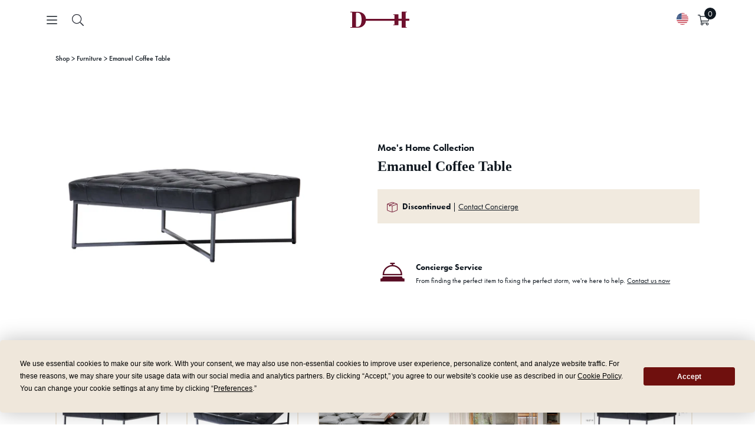

--- FILE ---
content_type: text/html; charset=utf-8
request_url: https://danielhouse.club/collections/moes-home-collection/products/moes-emanuel-coffee-table
body_size: 103558
content:
<!doctype html>
<html class='no-js' lang='en'>
  <head>
    <script>
      boostCustomerData = {
        isLogged:  false ,
        tags: null
      }
    </script>

    <script>
      const originalFetch = window.fetch;
      const updateQueryParam = (url, param, value, isAppend) => {
         // Parse the URL
          let urlObj = new URL(url);
          // Get the search parameters
          let params = new URLSearchParams(urlObj.search);
          // console.log(params.get('event_type'), url, isAppend, param, value)
          if (isAppend) {
              // Append the param value
              params.append(param, value);
          } else {
              // Set the new parameter value
              params.set(param, value);
          }
          // Update the search part of the URL
          urlObj.search = params.toString();
          // Return the updated URL
          return urlObj.toString();
        }

        if (typeof(boostCustomerData) !== 'undefined' &&
          boostCustomerData.isLogged &&
          boostCustomerData.tags.includes('ProPricing') ||
          typeof(boostCustomerData) !== 'undefined' &&
          boostCustomerData.isLogged &&
          boostCustomerData.tags.includes('SignaturePricing')) {} else {
          window.fetch = (url, options) => {
              const valid = ['https://services.mybcapps.com/bc-sf-filter/search', 'https://services.mybcapps.com/bc-sf-filter/filter'];
              for (let i = 0; i < valid.length; i++) {
                  if (url.indexOf(valid[i]) !== -1) {
                      const filteredUrl = updateQueryParam(url, 'h_options[]', 'StandardLock');
                      url = filteredUrl;
                  }
              }
              return originalFetch(url, options);
          };
      }
    </script>
    
    <meta name='google-site-verification' content='kLsxtIEnIlAY3n-ns8OtLrxI9Jruv3rpoRdT4qmT7X4'>
    

    

    

    <meta name='facebook-domain-verification' content='yv0q96c0itrjtnkx6wbzy1zfu5v8zh'>
    <!-- secomapp-json-ld -->
    <!-- secomapp-json-ld -->

<!-- smart-seo-json-ld-store -->
<script type="application/ld+json">
{
   "@context": "http://schema.org",
   "@type": "WebSite",
   "url": "https://danielhouse.club/",
   "potentialAction": {
     "@type": "SearchAction",
     "target": "https://danielhouse.club/search?q={search_term_string}",
     "query-input": "required name=search_term_string"
   }
}
</script>
<script type="application/ld+json">
{
	"@context": "http://schema.org",
	"@type": "Organization",
	"url": "http://danielhouse.club"}
</script>
<!-- End - smart-seo-json-ld-store -->



<!-- secomapp-json-ld-Breadcrumb -->
<script type="application/ld+json">
    {
        "@context": "http://schema.org",
        "@type": "BreadcrumbList",
        "itemListElement": [{
            "@type": "ListItem",
            "position": 1,
            "item": {
                "@type": "Website",
                "@id": "https://danielhouse.club",
                "name": "Home"
            }
        },{
                    "@type": "ListItem",
                    "position": 2,
                    "item": {
                        "@type": "CollectionPage",
                        "@id":  "https://danielhouse.club/collections/moes-home-collection",
                        "name": "MOE&#39;S Home Collection Wholesale"
                    }
                }]

 }
</script><!-- secomapp-json-ld-product -->
<script type="application/ld+json">
    {
        "@context": "http://schema.org/",
        "@type": "Product",
        "gtin12": "840026433792",
        "productId": "840026433792",
        "url": "https://danielhouse.club/products/moes-emanuel-coffee-table",
        "name": "Emanuel Coffee Table",
        "image": "https://danielhouse.club/cdn/shop/files/QN-1029-02_01_fe77ee2f-a7cb-4a42-8a1a-4b7875e95f22.jpg?v=1686880111",
        "description": "Emanuel Coffee Table",
        "brand": {
            "name": "Moe&#39;s Home Collection"
        },
        "sku": "DHC-101-101920",
        "weight": "44.0lb",
        "offers" : [
            {
                "@type" : "Offer" ,
                "gtin12": "840026433792",
                "priceCurrency" : "USD" ,
                "price" : "1499" ,
                "priceValidUntil": "2026-04-20",
                "availability" : "http://schema.org/OutOfStock" ,
                "itemCondition": "http://schema.org/NewCondition",
                "sku": "DHC-101-101920",
                "url" : "https://danielhouse.club/products/moes-emanuel-coffee-table?variant=39606353657931",
                "seller" : {
                    "@type" : "Organization",
                    "name" : "Daniel House Club"
                }
            }
        ]
    }
</script>
    
    
<title>Emanuel Coffee Table</title>

    <!-- Canopy v2.9.3 -->
    <meta charset='utf-8'>
    <meta name='viewport' content='width=device-width,initial-scale=1.0'>
    <meta name='theme-color' content='#6f102c'>
    <meta http-equiv='X-UA-Compatible' content='IE=edge,chrome=1'>

    
      <link rel='shortcut icon' href='//danielhouse.club/cdn/shop/files/DH-Filled_Mark-1080-Burg_185c.png?v=1726270580' type='image/png'>
    

    
      <meta name="description" content="Nothing says modern like multi-purpose. A subtle and strong contemporary-modern design helps the Emanuel coffee table bring bold flair to your living room. With a low profile and large build, its roomy design means the Emanuel is perfect for those in need of more tabletop space-or even an occasional seat. A pine frame " />
    

     <link rel="canonical" href="https://danielhouse.club/products/moes-emanuel-coffee-table" />
    

    




<meta property="og:site_name" content="Daniel House Club">
<meta property="og:url" content="https://danielhouse.club/products/moes-emanuel-coffee-table">
<meta property="og:title" content="Emanuel Coffee Table">
<meta property="og:type" content="product">
<meta property="og:description" content="Nothing says modern like multi-purpose. A subtle and strong contemporary-modern design helps the Emanuel coffee table bring bold flair to your living room. With a low profile and large build, its roomy design means the Emanuel is perfect for those in need of more tabletop space-or even an occasional seat. A pine frame ">

  <meta property="og:price:amount" content="1,499.00">
  <meta property="og:price:currency" content="USD">

<meta property="og:image" content="http://danielhouse.club/cdn/shop/files/QN-1029-02_01_fe77ee2f-a7cb-4a42-8a1a-4b7875e95f22_1200x1200.jpg?v=1686880111"><meta property="og:image" content="http://danielhouse.club/cdn/shop/files/QN-1029-02_02_18c588f5-1304-4adf-8268-8a94d15f1d0e_1200x1200.jpg?v=1686880113"><meta property="og:image" content="http://danielhouse.club/cdn/shop/files/QN-1029-02_30_a0df2ff5-dadb-4505-96cd-1fb45a022a2c_1200x1200.jpg?v=1686880115">
<meta property="og:image:secure_url" content="https://danielhouse.club/cdn/shop/files/QN-1029-02_01_fe77ee2f-a7cb-4a42-8a1a-4b7875e95f22_1200x1200.jpg?v=1686880111"><meta property="og:image:secure_url" content="https://danielhouse.club/cdn/shop/files/QN-1029-02_02_18c588f5-1304-4adf-8268-8a94d15f1d0e_1200x1200.jpg?v=1686880113"><meta property="og:image:secure_url" content="https://danielhouse.club/cdn/shop/files/QN-1029-02_30_a0df2ff5-dadb-4505-96cd-1fb45a022a2c_1200x1200.jpg?v=1686880115">


<meta name="twitter:card" content="summary_large_image">
<meta name="twitter:title" content="Emanuel Coffee Table">
<meta name="twitter:description" content="Nothing says modern like multi-purpose. A subtle and strong contemporary-modern design helps the Emanuel coffee table bring bold flair to your living room. With a low profile and large build, its roomy design means the Emanuel is perfect for those in need of more tabletop space-or even an occasional seat. A pine frame ">


    <link rel="preconnect" href="https://p.typekit.net" crossorigin>
    <link rel="stylesheet" href="https://use.typekit.net/vpd4lmp.css">

    <link href="//danielhouse.club/cdn/shop/t/113/assets/variables.css?v=69146070153299365891768860914" rel="stylesheet" type="text/css" media="all" />
    <link href="//danielhouse.club/cdn/shop/t/113/assets/main.css?v=66002358859889024341767915328" rel="stylesheet" type="text/css" media="all" />
    

    
      <link href="//danielhouse.club/cdn/shop/t/113/assets/pdp.css?v=112171219002832108641761597219" rel="stylesheet" type="text/css" media="all" />
    

    

    <script src="https://cdnjs.cloudflare.com/ajax/libs/jquery/3.7.1/jquery.min.js" integrity="sha512-v2CJ7UaYy4JwqLDIrZUI/4hqeoQieOmAZNXBeQyjo21dadnwR+8ZaIJVT8EE2iyI61OV8e6M8PP2/4hpQINQ/g==" crossorigin="anonymous" referrerpolicy="no-referrer"></script>
    
      <script src="https://cdnjs.cloudflare.com/ajax/libs/jquery-migrate/3.5.2/jquery-migrate.min.js" integrity="sha512-BzvgYEoHXuphX+g7B/laemJGYFdrq4fTKEo+B3PurSxstMZtwu28FHkPKXu6dSBCzbUWqz/rMv755nUwhjQypw==" crossorigin="anonymous" referrerpolicy="no-referrer"></script>
    

    

    
      <link rel="stylesheet" href="https://cdnjs.cloudflare.com/ajax/libs/select2/4.0.13/css/select2.min.css" integrity="sha512-nMNlpuaDPrqlEls3IX/Q56H36qvBASwb3ipuo3MxeWbsQB1881ox0cRv7UPTgBlriqoynt35KjEwgGUeUXIPnw==" crossorigin="anonymous" referrerpolicy="no-referrer" />
      <script src="https://cdnjs.cloudflare.com/ajax/libs/select2/4.0.13/js/select2.full.js" integrity="sha512-IrOddgcDXibfbd7y5H6IbkvWOPNTrtSvRmscZpoLk0bNuOZb7LLvsjxmnzolh+5zNO9lgPKghPJbLIFJ5a3VYQ==" crossorigin="anonymous" referrerpolicy="no-referrer"></script>
    

    <script>
      window.DHC_Storefront_Public_API_Key = "b0ae5c7d260dce38af168d50ca9f1e11";

      window.DHC_Boost_Pricing = {};
      window.DHC_Boost_Pricing.promise = new Promise((resolve, reject) => {
        window.DHC_Boost_Pricing.promiseResolve = resolve;
        window.DHC_Boost_Pricing.promiseReject = reject;
      });

      const dhcInventoryDisplayPromise = {
        clearInventoryStatus: () => {},
        setInventoryStatus: () => {},
      };

      dhcInventoryDisplayPromise.promise = new Promise((resolve, reject) => {
        dhcInventoryDisplayPromise.promiseResolve = resolve;
        dhcInventoryDisplayPromise.promiseReject = reject;
      });
    </script>

    <script src='//danielhouse.club/cdn/shop/t/113/assets/vendors.js?v=105974754346369859321763701866'></script>
    <script src='//danielhouse.club/cdn/shop/t/113/assets/utils.js?v=137545778095308803621767915331'></script>
    <script src='//danielhouse.club/cdn/shop/t/113/assets/main.js?v=55365351301095449431767915329' defer='defer'></script>

    

    <script>window.performance && window.performance.mark && window.performance.mark('shopify.content_for_header.start');</script><meta name="google-site-verification" content="Z7oFAiLJUxkp5c1Rt7QZ4zxRn4LsC4iBMDoX6bWyQGQ">
<meta id="shopify-digital-wallet" name="shopify-digital-wallet" content="/27219263563/digital_wallets/dialog">
<meta name="shopify-checkout-api-token" content="f249d0479d6e165c9eea52fa7c955a19">
<link rel="alternate" type="application/json+oembed" href="https://danielhouse.club/products/moes-emanuel-coffee-table.oembed">
<script async="async" src="/checkouts/internal/preloads.js?locale=en-US"></script>
<script id="apple-pay-shop-capabilities" type="application/json">{"shopId":27219263563,"countryCode":"US","currencyCode":"USD","merchantCapabilities":["supports3DS"],"merchantId":"gid:\/\/shopify\/Shop\/27219263563","merchantName":"Daniel House Club","requiredBillingContactFields":["postalAddress","email","phone"],"requiredShippingContactFields":["postalAddress","email","phone"],"shippingType":"shipping","supportedNetworks":["visa","masterCard","amex","discover","elo","jcb"],"total":{"type":"pending","label":"Daniel House Club","amount":"1.00"},"shopifyPaymentsEnabled":true,"supportsSubscriptions":true}</script>
<script id="shopify-features" type="application/json">{"accessToken":"f249d0479d6e165c9eea52fa7c955a19","betas":["rich-media-storefront-analytics"],"domain":"danielhouse.club","predictiveSearch":true,"shopId":27219263563,"locale":"en"}</script>
<script>var Shopify = Shopify || {};
Shopify.shop = "daniel-house-co.myshopify.com";
Shopify.locale = "en";
Shopify.currency = {"active":"USD","rate":"1.0"};
Shopify.country = "US";
Shopify.theme = {"name":"daniel-house\/production - Original","id":121422643275,"schema_name":"Canopy","schema_version":"2.9.3","theme_store_id":null,"role":"main"};
Shopify.theme.handle = "null";
Shopify.theme.style = {"id":null,"handle":null};
Shopify.cdnHost = "danielhouse.club/cdn";
Shopify.routes = Shopify.routes || {};
Shopify.routes.root = "/";</script>
<script type="module">!function(o){(o.Shopify=o.Shopify||{}).modules=!0}(window);</script>
<script>!function(o){function n(){var o=[];function n(){o.push(Array.prototype.slice.apply(arguments))}return n.q=o,n}var t=o.Shopify=o.Shopify||{};t.loadFeatures=n(),t.autoloadFeatures=n()}(window);</script>
<script id="shop-js-analytics" type="application/json">{"pageType":"product"}</script>
<script defer="defer" async type="module" src="//danielhouse.club/cdn/shopifycloud/shop-js/modules/v2/client.init-shop-cart-sync_BApSsMSl.en.esm.js"></script>
<script defer="defer" async type="module" src="//danielhouse.club/cdn/shopifycloud/shop-js/modules/v2/chunk.common_CBoos6YZ.esm.js"></script>
<script type="module">
  await import("//danielhouse.club/cdn/shopifycloud/shop-js/modules/v2/client.init-shop-cart-sync_BApSsMSl.en.esm.js");
await import("//danielhouse.club/cdn/shopifycloud/shop-js/modules/v2/chunk.common_CBoos6YZ.esm.js");

  window.Shopify.SignInWithShop?.initShopCartSync?.({"fedCMEnabled":true,"windoidEnabled":true});

</script>
<script>(function() {
  var isLoaded = false;
  function asyncLoad() {
    if (isLoaded) return;
    isLoaded = true;
    var urls = ["https:\/\/static.klaviyo.com\/onsite\/js\/klaviyo.js?company_id=SK3Se2\u0026shop=daniel-house-co.myshopify.com","https:\/\/cdn.shopify.com\/s\/files\/1\/0272\/1926\/3563\/t\/86\/assets\/verify-meteor-menu.js?meteor_tier=premium\u0026shop=daniel-house-co.myshopify.com","\/\/d1liekpayvooaz.cloudfront.net\/apps\/customizery\/customizery.js?shop=daniel-house-co.myshopify.com","https:\/\/static.klaviyo.com\/onsite\/js\/klaviyo.js?company_id=SK3Se2\u0026shop=daniel-house-co.myshopify.com","https:\/\/scripttags.jst.ai\/shopify_justuno_27219263563_59e2e070-eeba-11ea-aee1-9d341c2767db.js?shop=daniel-house-co.myshopify.com","https:\/\/s3-us-west-2.amazonaws.com\/unific-ipaas-cdn\/js\/unific-util-shopify.js?shop=daniel-house-co.myshopify.com","https:\/\/static.shareasale.com\/json\/shopify\/shareasale-tracking.js?sasmid=147094\u0026ssmtid=64044\u0026scid=undefined\u0026xtm=undefined\u0026xtv=undefined\u0026cd=undefined\u0026shop=daniel-house-co.myshopify.com","https:\/\/cdn.hextom.com\/js\/quickannouncementbar.js?shop=daniel-house-co.myshopify.com","\/\/cdn.shopify.com\/proxy\/6d24f3ffca6f602904473cd2843920fa0ae52f896009c347153b498651f1bf1a\/api.goaffpro.com\/loader.js?shop=daniel-house-co.myshopify.com\u0026sp-cache-control=cHVibGljLCBtYXgtYWdlPTkwMA"];
    for (var i = 0; i < urls.length; i++) {
      var s = document.createElement('script');
      s.type = 'text/javascript';
      s.async = true;
      s.src = urls[i];
      var x = document.getElementsByTagName('script')[0];
      x.parentNode.insertBefore(s, x);
    }
  };
  if(window.attachEvent) {
    window.attachEvent('onload', asyncLoad);
  } else {
    window.addEventListener('load', asyncLoad, false);
  }
})();</script>
<script id="__st">var __st={"a":27219263563,"offset":-28800,"reqid":"742d60d3-f235-4ea2-b887-fb56dce1c520-1768894590","pageurl":"danielhouse.club\/collections\/moes-home-collection\/products\/moes-emanuel-coffee-table","u":"972d3e80b842","p":"product","rtyp":"product","rid":6651309883467};</script>
<script>window.ShopifyPaypalV4VisibilityTracking = true;</script>
<script id="captcha-bootstrap">!function(){'use strict';const t='contact',e='account',n='new_comment',o=[[t,t],['blogs',n],['comments',n],[t,'customer']],c=[[e,'customer_login'],[e,'guest_login'],[e,'recover_customer_password'],[e,'create_customer']],r=t=>t.map((([t,e])=>`form[action*='/${t}']:not([data-nocaptcha='true']) input[name='form_type'][value='${e}']`)).join(','),a=t=>()=>t?[...document.querySelectorAll(t)].map((t=>t.form)):[];function s(){const t=[...o],e=r(t);return a(e)}const i='password',u='form_key',d=['recaptcha-v3-token','g-recaptcha-response','h-captcha-response',i],f=()=>{try{return window.sessionStorage}catch{return}},m='__shopify_v',_=t=>t.elements[u];function p(t,e,n=!1){try{const o=window.sessionStorage,c=JSON.parse(o.getItem(e)),{data:r}=function(t){const{data:e,action:n}=t;return t[m]||n?{data:e,action:n}:{data:t,action:n}}(c);for(const[e,n]of Object.entries(r))t.elements[e]&&(t.elements[e].value=n);n&&o.removeItem(e)}catch(o){console.error('form repopulation failed',{error:o})}}const l='form_type',E='cptcha';function T(t){t.dataset[E]=!0}const w=window,h=w.document,L='Shopify',v='ce_forms',y='captcha';let A=!1;((t,e)=>{const n=(g='f06e6c50-85a8-45c8-87d0-21a2b65856fe',I='https://cdn.shopify.com/shopifycloud/storefront-forms-hcaptcha/ce_storefront_forms_captcha_hcaptcha.v1.5.2.iife.js',D={infoText:'Protected by hCaptcha',privacyText:'Privacy',termsText:'Terms'},(t,e,n)=>{const o=w[L][v],c=o.bindForm;if(c)return c(t,g,e,D).then(n);var r;o.q.push([[t,g,e,D],n]),r=I,A||(h.body.append(Object.assign(h.createElement('script'),{id:'captcha-provider',async:!0,src:r})),A=!0)});var g,I,D;w[L]=w[L]||{},w[L][v]=w[L][v]||{},w[L][v].q=[],w[L][y]=w[L][y]||{},w[L][y].protect=function(t,e){n(t,void 0,e),T(t)},Object.freeze(w[L][y]),function(t,e,n,w,h,L){const[v,y,A,g]=function(t,e,n){const i=e?o:[],u=t?c:[],d=[...i,...u],f=r(d),m=r(i),_=r(d.filter((([t,e])=>n.includes(e))));return[a(f),a(m),a(_),s()]}(w,h,L),I=t=>{const e=t.target;return e instanceof HTMLFormElement?e:e&&e.form},D=t=>v().includes(t);t.addEventListener('submit',(t=>{const e=I(t);if(!e)return;const n=D(e)&&!e.dataset.hcaptchaBound&&!e.dataset.recaptchaBound,o=_(e),c=g().includes(e)&&(!o||!o.value);(n||c)&&t.preventDefault(),c&&!n&&(function(t){try{if(!f())return;!function(t){const e=f();if(!e)return;const n=_(t);if(!n)return;const o=n.value;o&&e.removeItem(o)}(t);const e=Array.from(Array(32),(()=>Math.random().toString(36)[2])).join('');!function(t,e){_(t)||t.append(Object.assign(document.createElement('input'),{type:'hidden',name:u})),t.elements[u].value=e}(t,e),function(t,e){const n=f();if(!n)return;const o=[...t.querySelectorAll(`input[type='${i}']`)].map((({name:t})=>t)),c=[...d,...o],r={};for(const[a,s]of new FormData(t).entries())c.includes(a)||(r[a]=s);n.setItem(e,JSON.stringify({[m]:1,action:t.action,data:r}))}(t,e)}catch(e){console.error('failed to persist form',e)}}(e),e.submit())}));const S=(t,e)=>{t&&!t.dataset[E]&&(n(t,e.some((e=>e===t))),T(t))};for(const o of['focusin','change'])t.addEventListener(o,(t=>{const e=I(t);D(e)&&S(e,y())}));const B=e.get('form_key'),M=e.get(l),P=B&&M;t.addEventListener('DOMContentLoaded',(()=>{const t=y();if(P)for(const e of t)e.elements[l].value===M&&p(e,B);[...new Set([...A(),...v().filter((t=>'true'===t.dataset.shopifyCaptcha))])].forEach((e=>S(e,t)))}))}(h,new URLSearchParams(w.location.search),n,t,e,['guest_login'])})(!0,!0)}();</script>
<script integrity="sha256-4kQ18oKyAcykRKYeNunJcIwy7WH5gtpwJnB7kiuLZ1E=" data-source-attribution="shopify.loadfeatures" defer="defer" src="//danielhouse.club/cdn/shopifycloud/storefront/assets/storefront/load_feature-a0a9edcb.js" crossorigin="anonymous"></script>
<script data-source-attribution="shopify.dynamic_checkout.dynamic.init">var Shopify=Shopify||{};Shopify.PaymentButton=Shopify.PaymentButton||{isStorefrontPortableWallets:!0,init:function(){window.Shopify.PaymentButton.init=function(){};var t=document.createElement("script");t.src="https://danielhouse.club/cdn/shopifycloud/portable-wallets/latest/portable-wallets.en.js",t.type="module",document.head.appendChild(t)}};
</script>
<script data-source-attribution="shopify.dynamic_checkout.buyer_consent">
  function portableWalletsHideBuyerConsent(e){var t=document.getElementById("shopify-buyer-consent"),n=document.getElementById("shopify-subscription-policy-button");t&&n&&(t.classList.add("hidden"),t.setAttribute("aria-hidden","true"),n.removeEventListener("click",e))}function portableWalletsShowBuyerConsent(e){var t=document.getElementById("shopify-buyer-consent"),n=document.getElementById("shopify-subscription-policy-button");t&&n&&(t.classList.remove("hidden"),t.removeAttribute("aria-hidden"),n.addEventListener("click",e))}window.Shopify?.PaymentButton&&(window.Shopify.PaymentButton.hideBuyerConsent=portableWalletsHideBuyerConsent,window.Shopify.PaymentButton.showBuyerConsent=portableWalletsShowBuyerConsent);
</script>
<script data-source-attribution="shopify.dynamic_checkout.cart.bootstrap">document.addEventListener("DOMContentLoaded",(function(){function t(){return document.querySelector("shopify-accelerated-checkout-cart, shopify-accelerated-checkout")}if(t())Shopify.PaymentButton.init();else{new MutationObserver((function(e,n){t()&&(Shopify.PaymentButton.init(),n.disconnect())})).observe(document.body,{childList:!0,subtree:!0})}}));
</script>
<link id="shopify-accelerated-checkout-styles" rel="stylesheet" media="screen" href="https://danielhouse.club/cdn/shopifycloud/portable-wallets/latest/accelerated-checkout-backwards-compat.css" crossorigin="anonymous">
<style id="shopify-accelerated-checkout-cart">
        #shopify-buyer-consent {
  margin-top: 1em;
  display: inline-block;
  width: 100%;
}

#shopify-buyer-consent.hidden {
  display: none;
}

#shopify-subscription-policy-button {
  background: none;
  border: none;
  padding: 0;
  text-decoration: underline;
  font-size: inherit;
  cursor: pointer;
}

#shopify-subscription-policy-button::before {
  box-shadow: none;
}

      </style>
<script id="sections-script" data-sections="product-recommendations" defer="defer" src="//danielhouse.club/cdn/shop/t/113/compiled_assets/scripts.js?v=150661"></script>
<script>window.performance && window.performance.mark && window.performance.mark('shopify.content_for_header.end');</script>

    <!-- Google Tag Manager -->
    <script>
      (function (w, d, s, l, i) {
        w[l] = w[l] || [];
        w[l].push({
          'gtm.start': new Date().getTime(),
          event: 'gtm.js',
        });
        var f = d.getElementsByTagName(s)[0],
          j = d.createElement(s),
          dl = l != 'dataLayer' ? '&l=' + l : '';
        j.async = true;
        j.src = 'https://www.googletagmanager.com/gtm.js?id=' + i + dl;
        f.parentNode.insertBefore(j, f);
      })(window, document, 'script', 'dataLayer', 'GTM-NJJWQ8T');
    </script>
    <!-- End Google Tag Manager -->

    <script>
      document.documentElement.className = document.documentElement.className.replace('no-js', '');
      Shopify.money_format = "${{amount}}";
      window.theme = window.theme || {};
      theme.jQuery = jQuery;
      theme.money_container = '.theme-money';
      theme.money_format = "${{amount}}";
      theme.strings = {
        previous: "Previous",
      next: "Next",
      close: "Close"
      };
      window.DHSettings = {
        apiToken: null,
      apiUrl: "https:\/\/prod.api.danielhouse.club\/api\/v1",
      dashboardUrl: "https:\/\/daniel-house-co.myshopify.com\/apps\/projects-dashboard"
      };
    </script>

    <link href='https://s3.us-east-2.amazonaws.com/ekoma/ekoma.css.gz' rel='stylesheet' type='text/css' media='all'>
    <script>
      var cd = new URLSearchParams(window.location.search);
      if (cd.has('cart_discount_clear')) {
        sessionStorage.removeItem('cd_token');
      }
      if (sessionStorage.cd_token) {
        eval(decodeURIComponent(window.atob(sessionStorage.cd_token)));
      }
    </script>

    
    <!-- "snippets/pagefly-header.liquid" was not rendered, the associated app was uninstalled -->

    <script src='//staticxx.s3.amazonaws.com/aio_stats_lib_v1.min.js?v=1.0'></script>

    <!-- Hotjar Tracking Code for danielhouse.club -->
    <script>
      (function (h, o, t, j, a, r) {
        h.hj =
          h.hj ||
          function () {
            (h.hj.q = h.hj.q || []).push(arguments);
          };
        h._hjSettings = { hjid: 2278456, hjsv: 6 };
        a = o.getElementsByTagName('head')[0];
        r = o.createElement('script');
        r.async = 1;
        r.src = t + h._hjSettings.hjid + j + h._hjSettings.hjsv;
        a.appendChild(r);
      })(window, document, 'https://static.hotjar.com/c/hotjar-', '.js?sv=');
    </script>

    <div id="shopify-section-wcp_discount_js" class="shopify-section">
</div>

    

    <style>
      :root {
        --icon-chevron-down: url("//danielhouse.club/cdn/shop/t/113/assets/icon-chevron-down.svg?v=12184809228912075811732077665");
        --icon-chevron-up: url("//danielhouse.club/cdn/shop/t/113/assets/icon-chevron-up.svg?v=86165192995618718021732077667");
        --icon-checkmark: url("//danielhouse.club/cdn/shop/t/113/assets/icon-checkmark.svg?v=169499838679797117101732077665");
        --icon-chevron-left: url("//danielhouse.club/cdn/shop/t/113/assets/icon-chevron-left.svg?v=36504102257235573341732077666");
        --icon-chevron-right: url("//danielhouse.club/cdn/shop/t/113/assets/icon-chevron-right.svg?v=42607207992731202151732077666");
        --icon-filters: url("//danielhouse.club/cdn/shop/t/113/assets/icon-filters.svg?v=115672097209984906351732077667");
        --icon-search: url("//danielhouse.club/cdn/shop/t/113/assets/icon-search.svg?v=184005267504242002081732077667");
      }
    </style>

  <!-- BEGIN app block: shopify://apps/wsh-wholesale-pricing/blocks/app-embed/94cbfa01-7191-4bb2-bcd8-b519b9b3bd06 --><script>

  window.wpdExtensionIsProductPage = {"id":6651309883467,"title":"Emanuel Coffee Table","handle":"moes-emanuel-coffee-table","description":"\u003cp\u003eNothing says modern like multi-purpose. A subtle and strong contemporary-modern design helps the Emanuel coffee table bring bold flair to your living room. With a low profile and large build, its roomy design means the Emanuel is perfect for those in need of more tabletop space-or even an occasional seat. A pine frame gives this table support, while gentle foam cushioning gives it a comfy softness, making it perfect for guests to put their feet up. Tufted, top-grain buffalo leather upholstery in black offers timeless style. A table that owns the space it occupies, while bringing maximum versatility.\u003c\/p\u003e","published_at":"2021-12-02T16:06:44-08:00","created_at":"2021-12-01T13:03:16-08:00","vendor":"Moe's Home Collection","type":"Furniture","tags":["Accent Tables","allproducts","Bimonthly Inventory","CN","Coffee Tables","color:Black","Discontinued","Furniture","material:Iron","material:Leather","material:Wood","Moe's Home Collection","NonUPH","NoRemorseReturn","overalldepth:40","overallheight:16","overallwidth:40","Unknown","Vendor SKU:QN-1029-02"],"price":149900,"price_min":149900,"price_max":149900,"available":false,"price_varies":false,"compare_at_price":null,"compare_at_price_min":0,"compare_at_price_max":0,"compare_at_price_varies":false,"variants":[{"id":39606353657931,"title":"Default Title","option1":"Default Title","option2":null,"option3":null,"sku":"DHC-101-101920","requires_shipping":true,"taxable":true,"featured_image":null,"available":false,"name":"Emanuel Coffee Table","public_title":null,"options":["Default Title"],"price":149900,"weight":19958,"compare_at_price":null,"inventory_management":"shopify","barcode":"840026433792","requires_selling_plan":false,"selling_plan_allocations":[],"quantity_rule":{"min":1,"max":null,"increment":1}}],"images":["\/\/danielhouse.club\/cdn\/shop\/files\/QN-1029-02_01_fe77ee2f-a7cb-4a42-8a1a-4b7875e95f22.jpg?v=1686880111","\/\/danielhouse.club\/cdn\/shop\/files\/QN-1029-02_02_18c588f5-1304-4adf-8268-8a94d15f1d0e.jpg?v=1686880113","\/\/danielhouse.club\/cdn\/shop\/files\/QN-1029-02_30_a0df2ff5-dadb-4505-96cd-1fb45a022a2c.jpg?v=1686880115","\/\/danielhouse.club\/cdn\/shop\/files\/QN-1029-02_50_9f28afe8-6300-4c07-a22d-ca7b28de688a.jpg?v=1686880117","\/\/danielhouse.club\/cdn\/shop\/files\/QN-1029-02_70_ab69ece8-68df-48c5-984c-fb4530c06e92.jpg?v=1686880119","\/\/danielhouse.club\/cdn\/shop\/files\/QN-1029-02_43ae36ea-f536-4b96-adf0-821ef032caa9.jpg?v=1686880121"],"featured_image":"\/\/danielhouse.club\/cdn\/shop\/files\/QN-1029-02_01_fe77ee2f-a7cb-4a42-8a1a-4b7875e95f22.jpg?v=1686880111","options":["Title"],"media":[{"alt":null,"id":22078607327307,"position":1,"preview_image":{"aspect_ratio":1.0,"height":2000,"width":2000,"src":"\/\/danielhouse.club\/cdn\/shop\/files\/QN-1029-02_01_fe77ee2f-a7cb-4a42-8a1a-4b7875e95f22.jpg?v=1686880111"},"aspect_ratio":1.0,"height":2000,"media_type":"image","src":"\/\/danielhouse.club\/cdn\/shop\/files\/QN-1029-02_01_fe77ee2f-a7cb-4a42-8a1a-4b7875e95f22.jpg?v=1686880111","width":2000},{"alt":null,"id":22078607360075,"position":2,"preview_image":{"aspect_ratio":1.0,"height":2000,"width":2000,"src":"\/\/danielhouse.club\/cdn\/shop\/files\/QN-1029-02_02_18c588f5-1304-4adf-8268-8a94d15f1d0e.jpg?v=1686880113"},"aspect_ratio":1.0,"height":2000,"media_type":"image","src":"\/\/danielhouse.club\/cdn\/shop\/files\/QN-1029-02_02_18c588f5-1304-4adf-8268-8a94d15f1d0e.jpg?v=1686880113","width":2000},{"alt":null,"id":22078607392843,"position":3,"preview_image":{"aspect_ratio":1.499,"height":1281,"width":1920,"src":"\/\/danielhouse.club\/cdn\/shop\/files\/QN-1029-02_30_a0df2ff5-dadb-4505-96cd-1fb45a022a2c.jpg?v=1686880115"},"aspect_ratio":1.499,"height":1281,"media_type":"image","src":"\/\/danielhouse.club\/cdn\/shop\/files\/QN-1029-02_30_a0df2ff5-dadb-4505-96cd-1fb45a022a2c.jpg?v=1686880115","width":1920},{"alt":null,"id":22078607425611,"position":4,"preview_image":{"aspect_ratio":1.499,"height":1281,"width":1920,"src":"\/\/danielhouse.club\/cdn\/shop\/files\/QN-1029-02_50_9f28afe8-6300-4c07-a22d-ca7b28de688a.jpg?v=1686880117"},"aspect_ratio":1.499,"height":1281,"media_type":"image","src":"\/\/danielhouse.club\/cdn\/shop\/files\/QN-1029-02_50_9f28afe8-6300-4c07-a22d-ca7b28de688a.jpg?v=1686880117","width":1920},{"alt":null,"id":22078607458379,"position":5,"preview_image":{"aspect_ratio":1.0,"height":1920,"width":1920,"src":"\/\/danielhouse.club\/cdn\/shop\/files\/QN-1029-02_70_ab69ece8-68df-48c5-984c-fb4530c06e92.jpg?v=1686880119"},"aspect_ratio":1.0,"height":1920,"media_type":"image","src":"\/\/danielhouse.club\/cdn\/shop\/files\/QN-1029-02_70_ab69ece8-68df-48c5-984c-fb4530c06e92.jpg?v=1686880119","width":1920},{"alt":null,"id":22078607491147,"position":6,"preview_image":{"aspect_ratio":1.0,"height":2000,"width":2000,"src":"\/\/danielhouse.club\/cdn\/shop\/files\/QN-1029-02_43ae36ea-f536-4b96-adf0-821ef032caa9.jpg?v=1686880121"},"aspect_ratio":1.0,"height":2000,"media_type":"image","src":"\/\/danielhouse.club\/cdn\/shop\/files\/QN-1029-02_43ae36ea-f536-4b96-adf0-821ef032caa9.jpg?v=1686880121","width":2000}],"requires_selling_plan":false,"selling_plan_groups":[],"content":"\u003cp\u003eNothing says modern like multi-purpose. A subtle and strong contemporary-modern design helps the Emanuel coffee table bring bold flair to your living room. With a low profile and large build, its roomy design means the Emanuel is perfect for those in need of more tabletop space-or even an occasional seat. A pine frame gives this table support, while gentle foam cushioning gives it a comfy softness, making it perfect for guests to put their feet up. Tufted, top-grain buffalo leather upholstery in black offers timeless style. A table that owns the space it occupies, while bringing maximum versatility.\u003c\/p\u003e"};
  window.wpdExtensionIsProductPage.selected_or_first_available_variant = {"id":39606353657931,"title":"Default Title","option1":"Default Title","option2":null,"option3":null,"sku":"DHC-101-101920","requires_shipping":true,"taxable":true,"featured_image":null,"available":false,"name":"Emanuel Coffee Table","public_title":null,"options":["Default Title"],"price":149900,"weight":19958,"compare_at_price":null,"inventory_management":"shopify","barcode":"840026433792","requires_selling_plan":false,"selling_plan_allocations":[],"quantity_rule":{"min":1,"max":null,"increment":1}};
  window.wpdExtensionProductCollectionIds = "261055348811,262792478795,261251530827,264338931787,268529762379,167015186507,151620812875,151624843339";
;
window.wpdExtensionIsCartPage = false;

window.showCrossOutPrice = true;
window.WPDAppProxy = "/apps/wpdapp";


window.WPDMarketLocalization = "";
window.WPDMoneyFormat = "${{amount}}";


	
	

  
  
  
  
	
  
    window.is_wcp_wholesale_customer = false;
  
  window.wcp_customer = {
      email: "",
      id: "",
      tags: null,
      default_address: null,
      tax_exempt: false
    };
  window.shopPermanentDomain = "daniel-house-co.myshopify.com";
  window.wpdAPIRootUrl = "https://bdr.wholesalehelper.io/";
</script>





<!-- END app block --><!-- BEGIN app block: shopify://apps/boost-ai-search-filter/blocks/boost-sd-ssr/7fc998ae-a150-4367-bab8-505d8a4503f7 --><script type="text/javascript">"use strict";(()=>{var __typeError=msg=>{throw TypeError(msg)};var __accessCheck=(obj,member,msg)=>member.has(obj)||__typeError("Cannot "+msg);var __privateGet=(obj,member,getter)=>(__accessCheck(obj,member,"read from private field"),getter?getter.call(obj):member.get(obj));var __privateAdd=(obj,member,value)=>member.has(obj)?__typeError("Cannot add the same private member more than once"):member instanceof WeakSet?member.add(obj):member.set(obj,value);var __privateSet=(obj,member,value,setter)=>(__accessCheck(obj,member,"write to private field"),setter?setter.call(obj,value):member.set(obj,value),value);var __privateMethod=(obj,member,method)=>(__accessCheck(obj,member,"access private method"),method);function mergeDeepMutate(target,...sources){if(!target)return target;if(sources.length===0)return target;const isObject=obj=>!!obj&&typeof obj==="object";const isPlainObject=obj=>{if(!isObject(obj))return false;const proto=Object.getPrototypeOf(obj);return proto===Object.prototype||proto===null};for(const source of sources){if(!source)continue;for(const key in source){const sourceValue=source[key];if(!(key in target)){target[key]=sourceValue;continue}const targetValue=target[key];if(Array.isArray(targetValue)&&Array.isArray(sourceValue)){target[key]=targetValue.concat(...sourceValue)}else if(isPlainObject(targetValue)&&isPlainObject(sourceValue)){target[key]=mergeDeepMutate(targetValue,sourceValue)}else{target[key]=sourceValue}}}return target}var _config,_dataObjects,_modules,_cachedModulesByConstructor,_status,_cachedEventListeners,_registryBlockListeners,_readyListeners,_blocks,_Application_instances,extendAppConfigFromModules_fn,extendAppConfigFromGlobalVariables_fn,initializeDataObjects_fn,resetBlocks_fn,loadModuleEventListeners_fn;var Application=class{constructor(config,dataObjects){__privateAdd(this,_Application_instances);__privateAdd(this,_config);__privateAdd(this,_dataObjects);__privateAdd(this,_modules,[]);__privateAdd(this,_cachedModulesByConstructor,new Map);__privateAdd(this,_status,"created");__privateAdd(this,_cachedEventListeners,{});__privateAdd(this,_registryBlockListeners,[]);__privateAdd(this,_readyListeners,[]);this.mode="production";this.logLevel=1;__privateAdd(this,_blocks,{});const boostWidgetIntegration=window.boostWidgetIntegration;__privateSet(this,_config,config||{logLevel:boostWidgetIntegration?.config?.logLevel,env:"production"});this.logLevel=__privateGet(this,_config).logLevel??(this.mode==="production"?2:this.logLevel);if(__privateGet(this,_config).logLevel==null){__privateGet(this,_config).logLevel=this.logLevel}__privateSet(this,_dataObjects,dataObjects||{});this.logger={debug:(...args)=>{if(this.logLevel<=0){console.debug("Boost > [DEBUG] ",...args)}},info:(...args)=>{if(this.logLevel<=1){console.info("Boost > [INFO] ",...args)}},warn:(...args)=>{if(this.logLevel<=2){console.warn("Boost > [WARN] ",...args)}},error:(...args)=>{if(this.logLevel<=3){console.error("Boost > [ERROR] ",...args)}}}}get blocks(){return __privateGet(this,_blocks)}get config(){return __privateGet(this,_config)}get dataObjects(){return __privateGet(this,_dataObjects)}get status(){return __privateGet(this,_status)}get modules(){return __privateGet(this,_modules)}bootstrap(){if(__privateGet(this,_status)==="bootstrapped"){this.logger.warn("Application already bootstrapped");return}if(__privateGet(this,_status)==="started"){this.logger.warn("Application already started");return}__privateMethod(this,_Application_instances,loadModuleEventListeners_fn).call(this);this.dispatchLifecycleEvent({name:"onBeforeAppBootstrap",payload:null});if(__privateGet(this,_config)?.customization?.app?.onBootstrap){__privateGet(this,_config).customization.app.onBootstrap(this)}__privateMethod(this,_Application_instances,extendAppConfigFromModules_fn).call(this);__privateMethod(this,_Application_instances,extendAppConfigFromGlobalVariables_fn).call(this);__privateMethod(this,_Application_instances,initializeDataObjects_fn).call(this);this.assignGlobalVariables();__privateSet(this,_status,"bootstrapped");this.dispatchLifecycleEvent({name:"onAppBootstrap",payload:null})}async initModules(){await Promise.all(__privateGet(this,_modules).map(async module=>{if(!module.shouldInit()){this.logger.info("Module not initialized",module.constructor.name,"shouldInit returned false");return}module.onBeforeModuleInit?.();this.dispatchLifecycleEvent({name:"onBeforeModuleInit",payload:{module}});this.logger.info(`Initializing ${module.constructor.name} module`);try{await module.init();this.dispatchLifecycleEvent({name:"onModuleInit",payload:{module}})}catch(error){this.logger.error(`Error initializing module ${module.constructor.name}:`,error);this.dispatchLifecycleEvent({name:"onModuleError",payload:{module,error:error instanceof Error?error:new Error(String(error))}})}}))}getModule(constructor){const module=__privateGet(this,_cachedModulesByConstructor).get(constructor);if(module&&!module.shouldInit()){return void 0}return module}getModuleByName(name){const module=__privateGet(this,_modules).find(mod=>{const ModuleClass=mod.constructor;return ModuleClass.moduleName===name});if(module&&!module.shouldInit()){return void 0}return module}registerBlock(block){if(!block.id){this.logger.error("Block id is required");return}const blockId=block.id;if(__privateGet(this,_blocks)[blockId]){this.logger.error(`Block with id ${blockId} already exists`);return}__privateGet(this,_blocks)[blockId]=block;if(window.boostWidgetIntegration.blocks){window.boostWidgetIntegration.blocks[blockId]=block}this.dispatchLifecycleEvent({name:"onRegisterBlock",payload:{block}});__privateGet(this,_registryBlockListeners).forEach(listener=>{try{listener(block)}catch(error){this.logger.error("Error in registry block listener:",error)}})}addRegistryBlockListener(listener){__privateGet(this,_registryBlockListeners).push(listener);Object.values(__privateGet(this,_blocks)).forEach(block=>{try{listener(block)}catch(error){this.logger.error("Error in registry block listener for existing block:",error)}})}removeRegistryBlockListener(listener){const index=__privateGet(this,_registryBlockListeners).indexOf(listener);if(index>-1){__privateGet(this,_registryBlockListeners).splice(index,1)}}onReady(handler){if(__privateGet(this,_status)==="started"){try{handler()}catch(error){this.logger.error("Error in ready handler:",error)}}else{__privateGet(this,_readyListeners).push(handler)}}assignGlobalVariables(){if(!window.boostWidgetIntegration){window.boostWidgetIntegration={}}Object.assign(window.boostWidgetIntegration,{TAEApp:this,config:this.config,dataObjects:__privateGet(this,_dataObjects),blocks:this.blocks})}async start(){this.logger.info("Application starting");this.bootstrap();this.dispatchLifecycleEvent({name:"onBeforeAppStart",payload:null});await this.initModules();__privateSet(this,_status,"started");this.dispatchLifecycleEvent({name:"onAppStart",payload:null});__privateGet(this,_readyListeners).forEach(listener=>{try{listener()}catch(error){this.logger.error("Error in ready listener:",error)}});if(__privateGet(this,_config)?.customization?.app?.onStart){__privateGet(this,_config).customization.app.onStart(this)}}destroy(){if(__privateGet(this,_status)!=="started"){this.logger.warn("Application not started yet");return}__privateGet(this,_modules).forEach(module=>{this.dispatchLifecycleEvent({name:"onModuleDestroy",payload:{module}});module.destroy()});__privateSet(this,_modules,[]);__privateMethod(this,_Application_instances,resetBlocks_fn).call(this);__privateSet(this,_status,"destroyed");this.dispatchLifecycleEvent({name:"onAppDestroy",payload:null})}setLogLevel(level){this.logLevel=level;this.updateConfig({logLevel:level})}loadModule(ModuleConstructor){if(!ModuleConstructor){return this}const app=this;const moduleInstance=new ModuleConstructor(app);if(__privateGet(app,_cachedModulesByConstructor).has(ModuleConstructor)){this.logger.warn(`Module ${ModuleConstructor.name} already loaded`);return app}__privateGet(this,_modules).push(moduleInstance);__privateGet(this,_cachedModulesByConstructor).set(ModuleConstructor,moduleInstance);this.logger.info(`Module ${ModuleConstructor.name} already loaded`);return app}updateConfig(newConfig){if(typeof newConfig==="function"){__privateSet(this,_config,newConfig(__privateGet(this,_config)))}else{mergeDeepMutate(__privateGet(this,_config),newConfig)}return this.config}dispatchLifecycleEvent(event){switch(event.name){case"onBeforeAppBootstrap":this.triggerEvent("onBeforeAppBootstrap",event);break;case"onAppBootstrap":this.logger.info("Application bootstrapped");this.triggerEvent("onAppBootstrap",event);break;case"onBeforeModuleInit":this.triggerEvent("onBeforeModuleInit",event);break;case"onModuleInit":this.logger.info(`Module ${event.payload.module.constructor.name} initialized`);this.triggerEvent("onModuleInit",event);break;case"onModuleDestroy":this.logger.info(`Module ${event.payload.module.constructor.name} destroyed`);this.triggerEvent("onModuleDestroy",event);break;case"onBeforeAppStart":this.triggerEvent("onBeforeAppStart",event);break;case"onAppStart":this.logger.info("Application started");this.triggerEvent("onAppStart",event);break;case"onAppDestroy":this.logger.info("Application destroyed");this.triggerEvent("onAppDestroy",event);break;case"onAppError":this.logger.error("Application error",event.payload.error);this.triggerEvent("onAppError",event);break;case"onModuleError":this.logger.error("Module error",event.payload.module.constructor.name,event.payload.error);this.triggerEvent("onModuleError",event);break;case"onRegisterBlock":this.logger.info(`Block registered with id: ${event.payload.block.id}`);this.triggerEvent("onRegisterBlock",event);break;default:this.logger.warn("Unknown lifecycle event",event);break}}triggerEvent(eventName,event){const eventListeners=__privateGet(this,_cachedEventListeners)[eventName];if(eventListeners){eventListeners.forEach(listener=>{try{if(eventName==="onRegisterBlock"&&event.payload&&"block"in event.payload){listener(event.payload.block)}else{listener(event)}}catch(error){this.logger.error(`Error in event listener for ${eventName}:`,error,"Event data:",event)}})}}};_config=new WeakMap;_dataObjects=new WeakMap;_modules=new WeakMap;_cachedModulesByConstructor=new WeakMap;_status=new WeakMap;_cachedEventListeners=new WeakMap;_registryBlockListeners=new WeakMap;_readyListeners=new WeakMap;_blocks=new WeakMap;_Application_instances=new WeakSet;extendAppConfigFromModules_fn=function(){__privateGet(this,_modules).forEach(module=>{const extendAppConfig=module.extendAppConfig;if(extendAppConfig){mergeDeepMutate(__privateGet(this,_config),extendAppConfig)}})};extendAppConfigFromGlobalVariables_fn=function(){const initializedGlobalConfig=window.boostWidgetIntegration?.config;if(initializedGlobalConfig){mergeDeepMutate(__privateGet(this,_config),initializedGlobalConfig)}};initializeDataObjects_fn=function(){__privateGet(this,_modules).forEach(module=>{const dataObject=module.dataObject;if(dataObject){mergeDeepMutate(__privateGet(this,_dataObjects),dataObject)}})};resetBlocks_fn=function(){this.logger.info("Resetting all blocks");__privateSet(this,_blocks,{})};loadModuleEventListeners_fn=function(){__privateSet(this,_cachedEventListeners,{});const eventNames=["onBeforeAppBootstrap","onAppBootstrap","onModuleInit","onModuleDestroy","onBeforeAppStart","onAppStart","onAppDestroy","onAppError","onModuleError","onRegisterBlock"];__privateGet(this,_modules).forEach(module=>{eventNames.forEach(eventName=>{const eventListener=(...args)=>{if(this.status==="bootstrapped"||this.status==="started"){if(!module.shouldInit())return}return module[eventName]?.(...args)};if(typeof eventListener==="function"){if(!__privateGet(this,_cachedEventListeners)[eventName]){__privateGet(this,_cachedEventListeners)[eventName]=[]}if(eventName==="onRegisterBlock"){__privateGet(this,_cachedEventListeners)[eventName]?.push((block=>{eventListener.call(module,block)}))}else{__privateGet(this,_cachedEventListeners)[eventName]?.push(eventListener.bind(module))}}})})};var _app;var Module=class{constructor(app){__privateAdd(this,_app);__privateSet(this,_app,app)}shouldInit(){return true}destroy(){__privateSet(this,_app,void 0)}init(){}get app(){if(!__privateGet(this,_app)){throw new Error("Module not initialized")}return Object.freeze(__privateGet(this,_app))}get extendAppConfig(){return{}}get dataObject(){return{}}};_app=new WeakMap;var _boostTAEApp;var BoostTAEAppModule=class extends Module{constructor(){super(...arguments);__privateAdd(this,_boostTAEApp,null)}get TAEApp(){const boostTAE=getBoostTAE();if(!boostTAE){throw new Error("Boost TAE is not initialized")}__privateSet(this,_boostTAEApp,boostTAE);return __privateGet(this,_boostTAEApp)}get TAEAppConfig(){return this.TAEApp.config}get TAEAppDataObjects(){return this.TAEApp.dataObjects}};_boostTAEApp=new WeakMap;var AdditionalElement=class extends BoostTAEAppModule{get extendAppConfig(){return {additionalElementSettings:Object.assign(
        {
          
            default_sort_order: {"search":"","all":""},
          
        }, {"customSortingList":"manual|relevance|best-selling|title-ascending|title-descending|price-ascending|price-descending|created-ascending|created-descending","enableCollectionSearch":true})};}};AdditionalElement.moduleName="AdditionalElement";function getShortenToFullParamMap(){const shortenUrlParamList=getBoostTAE().config?.filterSettings?.shortenUrlParamList;const map={};if(!Array.isArray(shortenUrlParamList)){return map}shortenUrlParamList.forEach(item=>{if(typeof item!=="string")return;const idx=item.lastIndexOf(":");if(idx===-1)return;const full=item.slice(0,idx).trim();const short=item.slice(idx+1).trim();if(full.length>0&&short.length>0){map[short]=full}});return map}function generateUUID(){return "xxxxxxxx-xxxx-xxxx-xxxx-xxxxxxxxxxxx".replace(/[x]/g,function(){const r=Math.random()*16|0;return r.toString(16)});}function getQueryParamByKey(key){const urlParams=new URLSearchParams(window.location.search);return urlParams.get(key)}function convertValueRequestStockStatus(v){if(typeof v==="string"){if(v==="out-of-stock")return false;return true}if(Array.isArray(v)){return v.map(_v=>{if(_v==="out-of-stock"){return false}return true})}return false}function isMobileWidth(){return window.innerWidth<576}function isTabletPortraitMaxWidth(){return window.innerWidth<991}function detectDeviceByWidth(){let result="";if(isMobileWidth()){result+="mobile|"}else{result=result.replace("mobile|","")}if(isTabletPortraitMaxWidth()){result+="tablet_portrait_max"}else{result=result.replace("tablet_portrait_max","")}return result}function getSortBy(){const{generalSettings:{collection_id=0,page="collection",default_sort_by:defaultSortBy}={},additionalElementSettings:{default_sort_order:defaultSortOrder={},customSortingList}={}}=getBoostTAE().config;const defaultSortingList=["relevance","best-selling","manual","title-ascending","title-descending","price-ascending","price-descending","created-ascending","created-descending"];const sortQueryKey=getQueryParamByKey("sort");const sortingList=customSortingList?customSortingList.split("|"):defaultSortingList;if(sortQueryKey&&sortingList.includes(sortQueryKey))return sortQueryKey;const searchPage=page==="search";const collectionPage=page==="collection";if(searchPage)sortingList.splice(sortingList.indexOf("manual"),1);const{all,search}=defaultSortOrder;if(collectionPage){if(collection_id in defaultSortOrder){return defaultSortOrder[collection_id]}else if(all){return all}else if(defaultSortBy){return defaultSortBy}}else if(searchPage){return search||"relevance"}return""}var addParamsLocale=(params={})=>{params.return_all_currency_fields=false;return{...params,currency_rate:window.Shopify?.currency?.rate,currency:window.Shopify?.currency?.active,country:window.Shopify?.country}};var getLocalStorage=key=>{try{const value=localStorage.getItem(key);if(value)return JSON.parse(value);return null}catch{return null}};var setLocalStorage=(key,value)=>{try{localStorage.setItem(key,JSON.stringify(value))}catch(error){getBoostTAE().logger.error("Error setLocalStorage",error)}};var removeLocalStorage=key=>{try{localStorage.removeItem(key)}catch(error){getBoostTAE().logger.error("Error removeLocalStorage",error)}};function roundToNearest50(num){const remainder=num%50;if(remainder>25){return num+(50-remainder)}else{return num-remainder}}function lazyLoadImages(dom){if(!dom)return;const lazyImages=dom.querySelectorAll(".boost-sd__product-image-img[loading='lazy']");lazyImages.forEach(function(img){inViewPortHandler(img.parentElement,element=>{const imgElement=element.querySelector(".boost-sd__product-image-img[loading='lazy']");if(imgElement){imgElement.removeAttribute("loading")}})})}function inViewPortHandler(elements,callback){const observer=new IntersectionObserver(function intersectionObserverCallback(entries,observer2){entries.forEach(function(entry){if(entry.isIntersecting){callback(entry.target);observer2.unobserve(entry.target)}})});if(Array.isArray(elements)){elements.forEach(element=>observer.observe(element))}else{observer.observe(elements)}}var isBadUrl=url=>{try{if(!url){url=getWindowLocation().search}const urlString=typeof url==="string"?url:url.toString();const urlParams=decodeURIComponent(urlString).split("&");let isXSSUrl=false;if(urlParams.length>0){for(let i=0;i<urlParams.length;i++){const param=urlParams[i];isXSSUrl=isBadSearchTerm(param);if(isXSSUrl)break}}return isXSSUrl}catch{return true}};var getWindowLocation=()=>{const href=window.location.href;const escapedHref=href.replace(/%3C/g,"&lt;").replace(/%3E/g,"&gt;");const rebuildHrefArr=[];for(let i=0;i<escapedHref.length;i++){rebuildHrefArr.push(escapedHref.charAt(i))}const rebuildHref=rebuildHrefArr.join("").split("&lt;").join("%3C").split("&gt;").join("%3E");let rebuildSearch="";const hrefWithoutHash=rebuildHref.replace(/#.*$/,"");if(hrefWithoutHash.split("?").length>1){rebuildSearch=hrefWithoutHash.split("?")[1];if(rebuildSearch.length>0){rebuildSearch="?"+rebuildSearch}}return{pathname:window.location.pathname,href:rebuildHref,search:rebuildSearch}};var isBadSearchTerm=term=>{if(typeof term=="string"){term=term.toLowerCase();const domEvents=["img src","script","alert","onabort","popstate","afterprint","beforeprint","beforeunload","blur","canplay","canplaythrough","change","click","contextmenu","copy","cut","dblclick","drag","dragend","dragenter","dragleave","dragover","dragstart","drop","durationchange","ended","error","focus","focusin","focusout","fullscreenchange","fullscreenerror","hashchange","input","invalid","keydown","keypress","keyup","load","loadeddata","loadedmetadata","loadstart","mousedown","mouseenter","mouseleave","mousemove","mouseover","mouseout","mouseout","mouseup","offline","online","pagehide","pageshow","paste","pause","play","playing","progress","ratechange","resize","reset","scroll","search","seeked","seeking","select","show","stalled","submit","suspend","timeupdate","toggle","touchcancel","touchend","touchmove","touchstart","unload","volumechange","waiting","wheel"];const potentialEventRegex=new RegExp(domEvents.join("=|on"));const countOpenTag=(term.match(/</g)||[]).length;const countCloseTag=(term.match(/>/g)||[]).length;const isAlert=(term.match(/alert\(/g)||[]).length;const isConsoleLog=(term.match(/console\.log\(/g)||[]).length;const isExecCommand=(term.match(/execCommand/g)||[]).length;const isCookie=(term.match(/document\.cookie/g)||[]).length;const isJavascript=(term.match(/j.*a.*v.*a.*s.*c.*r.*i.*p.*t/g)||[]).length;const isPotentialEvent=potentialEventRegex.test(term);if(countOpenTag>0&&countCloseTag>0||countOpenTag>1||countCloseTag>1||isAlert||isConsoleLog||isExecCommand||isCookie||isJavascript||isPotentialEvent){return true}}return false};var isCollectionPage=()=>{return getBoostTAE().config.generalSettings?.page==="collection"};var isSearchPage=()=>{return getBoostTAE().config.generalSettings?.page==="search"};var isCartPage=()=>{return getBoostTAE().config.generalSettings?.page==="cart"};var isProductPage=()=>{return getBoostTAE().config.generalSettings?.page==="product"};var isHomePage=()=>{return getBoostTAE().config.generalSettings?.page==="index"};var isVendorPage=()=>{return window.location.pathname.indexOf("/collections/vendors")>-1};var getCurrentPage=()=>{let currentPage="";switch(true){case isCollectionPage():currentPage="collection_page";break;case isSearchPage():currentPage="search_page";break;case isProductPage():currentPage="product_page";break;case isCartPage():currentPage="cart_page";break;case isHomePage():currentPage="home_page";break;default:break}return currentPage};var checkExistFilterOptionParam=()=>{const queryParams=new URLSearchParams(window.location.search);const shortenToFullMap=getShortenToFullParamMap();const hasShortenMap=Object.keys(shortenToFullMap).length>0;for(const[key]of queryParams.entries()){if(key.indexOf("pf_")>-1){return true}if(hasShortenMap&&shortenToFullMap[key]){return true}}return false};function getCustomerId(){return window?.__st?.cid||window?.meta?.page?.customerId||window?.ShopifyAnalytics?.meta?.page?.customerId||window?.ShopifyAnalytics?.lib?.user?.()?.traits()?.uniqToken}function isShopifyTypePage(){return window.location.pathname.indexOf("/collections/types")>-1}var _Analytics=class _Analytics extends BoostTAEAppModule{saveRequestId(type,request_id,bundles=[]){const requestIds=getLocalStorage(_Analytics.STORAGE_KEY_PRE_REQUEST_IDS)||{};requestIds[type]=request_id;if(Array.isArray(bundles)){bundles?.forEach(bundle=>{let placement="";switch(type){case"search":placement=_Analytics.KEY_PLACEMENT_BY_TYPE.search_page;break;case"suggest":placement=_Analytics.KEY_PLACEMENT_BY_TYPE.search_page;break;case"product_page_bundle":placement=_Analytics.KEY_PLACEMENT_BY_TYPE.product_page;break;default:break}requestIds[`${bundle.widgetId||""}_${placement}`]=request_id})}setLocalStorage(_Analytics.STORAGE_KEY_PRE_REQUEST_IDS,requestIds)}savePreAction(type){setLocalStorage(_Analytics.STORAGE_KEY_PRE_ACTION,type)}};_Analytics.moduleName="Analytics";_Analytics.STORAGE_KEY_PRE_REQUEST_IDS="boostSdPreRequestIds";_Analytics.STORAGE_KEY_PRE_ACTION="boostSdPreAction";_Analytics.KEY_PLACEMENT_BY_TYPE={product_page:"product_page",search_page:"search_page",instant_search:"instant_search"};var Analytics=_Analytics;var AppSettings=class extends BoostTAEAppModule{get extendAppConfig(){return {cdn:"https://cdn.boostcommerce.io",bundleUrl:"https://services.mybcapps.com/bc-sf-filter/bundles",productUrl:"https://services.mybcapps.com/bc-sf-filter/products",subscriptionUrl:"https://services.mybcapps.com/bc-sf-filter/subscribe-b2s",taeSettings:window.boostWidgetIntegration?.taeSettings||{instantSearch:{enabled:false}},generalSettings:Object.assign(
  {preview_mode:false,preview_path:"",page:"product",custom_js_asset_url:"",custom_css_asset_url:"",collection_id: 262792478795,collection_handle:"moes-home-collection",collection_product_count: 1911,...
            {
              
              
                product_id: 6651309883467,
              
            },collection_tags: null,current_tags: null,default_sort_by:"manual",swatch_extension:"png",no_image_url:"https://cdn.shopify.com/extensions/019b35a9-9a18-7934-9190-6624dad1621c/boost-fe-202/assets/boost-pfs-no-image.jpg",search_term:"",template:"product",currencies:["CAD","USD"],current_currency:"USD",published_locales:{...
                {"en":true}
              },current_locale:"en"},
  {"addCollectionToProductUrl":true,"enableTrackingOrderRevenue":true}
),translation:{},...
        {
          
          
          
            translation: {"search":{"resultEmpty":"Oops! We couldn't find results for \"{{ terms }}.\"  Check the spelling or try another term.   Or email us at concierge@danielhouse.club and we can help.","searchPanelProduct":"Products","searchPanelCollection":"Collections","searchPanelPage":"Pages","searchTipsTitle":"Search tips","searchTipsContent":"Please double-check your spelling.{{ breakline }}Use more generic search terms.{{ breakline }}Enter fewer keywords.{{ breakline }}Try searching by product type, brand, model number or product feature.","noSearchResultSearchTermLabel":"Check out some of these popular searches","noSearchResultProductsLabel":"Trending products","searchBoxOnclickRecentSearchLabel":"Recent searches","searchBoxOnclickSearchTermLabel":"Popular searches","searchBoxOnclickProductsLabel":"Trending products"},"suggestion":{"searchBoxPlaceholder":"Search Daniel House Club","instantSearchSuggestionsLabel":"Popular suggestions","instantSearchCollectionsLabel":"Collections","instantSearchProductsLabel":"Products","instantSearchPagesLabel":"Pages","searchBoxOnclickRecentSearchLabel":"Recent searches","searchBoxOnclickSearchTermLabel":"Popular searches","searchBoxOnclickProductsLabel":"Trending products","noSearchResultSearchTermLabel":"Check out some of these popular searches","noSearchResultProductsLabel":"Trending products"},"error":{},"recommendation":{"productpage-865336":"Personalized for you","productpage-754563":"Most viewed","homepage-142531":"Just dropped","homepage-434326":"Best Sellers","collectionpage-853533":"Just dropped","collectionpage-641808":"Most Popular Products","productpage-684233":"Recently viewed","productpage-410474":"Frequently Bought Together","cartpage-320746":"Still interested in this?","cartpage-264420":"Similar Products"},"productItem":{},"quickView":{},"cart":{},"recentlyViewed":{},"mostPopular":{},"perpage":{},"productCount":{},"pagination":{},"sortingList":{"manual":"Featured","relevance":"Relevance","best-selling":"Best selling","title-ascending":"A to Z","title-descending":"Z to A","price-ascending":"Price Low to High","price-descending":"Price High to Low","created-ascending":"Oldest to Newest","created-descending":"Newest to Oldest"},"inCollectionSearch":"Search this collection","collectionHeader":{},"breadcrumb":{},"sliderProduct":{},"filterOptions":{"filterOption|rklIV6CpzP|pf_mlt_product_category":"Product Category","filterOption|rklIV6CpzP|pf_p_price":"Price","filterOption|rklIV6CpzP|pf_v_vendor":"Vendor","filterOption|rklIV6CpzP|pf_mlt_artisan":"Artisan","filterOption|rklIV6CpzP|pf_mlt_inventory_status":"Inventory Status","filterOption|rklIV6CpzP|pf_t_estimated_arrival_to_you":"Estimated Arrival to You","filterOption|rklIV6CpzP|pf_t_color":"Color","filterOption|rklIV6CpzP|pf_rs6_overall_width":"Overall Width","filterOption|rklIV6CpzP|pf_rs7_overall_depth":"Overall Depth","filterOption|rklIV6CpzP|pf_rs8_overall_height":"Overall Height","filterOption|rklIV6CpzP|pf_t_fabric_type":"Fabric Type","filterOption|rklIV6CpzP|pf_mlt_upholstered":"Upholstered","filterOption|rklIV6CpzP|pf_t_material":"Material","filterOption|rklIV6CpzP|pf_t_textile":"Textile","filterOption|rklIV6CpzP|pf_rs9_seat_height_exact":"Seat Height (Exact)","filterOption|rklIV6CpzP|pf_t_seat_height_grouped":"Seat Height (Grouped)","filterOption|rklIV6CpzP|pf_rs10_seat_depth_exact":"Seat Depth (Exact)","filterOption|rklIV6CpzP|pf_t_seat_depth_grouped":"Seat Depth (Grouped)","filterOption|rklIV6CpzP|pf_t_fixture_finish":"Fixture Finish","filterOption|rklIV6CpzP|pf_t_shade_color":"Shade Color","filterOption|rklIV6CpzP|pf_rs1_projection_from_wall":"Projection from Wall","filterOption|rklIV6CpzP|pf_mlt_adjustable":"Adjustable","filterOption|rklIV6CpzP|pf_rs2_min_hanging_length":"Min Hanging Length","filterOption|rklIV6CpzP|pf_rs3_max_hanging_length":"Max Hanging Length","filterOption|rklIV6CpzP|pf_rs4_lamp_height":"Lamp Height","filterOption|rklIV6CpzP|pf_t_location_rating":"Location Rating","filterOption|rklIV6CpzP|pf_rs5_built_in_led_temp":"Built-In LED Temp","filterOption|rklIV6CpzP|pf_t_storage_type":"Storage Type","filterOption|rklIV6CpzP|pf_mlt_kid_pet_friendly":"Kid/Pet Friendly","filterOption|rklIV6CpzP|pf_mlt_commercial_rating":"Commercial Rating","filterOption|Hy-UN60pzD|pf_mlt_product_category":"Product Category","filterOption|Hy-UN60pzD|pf_p_price":"Price","filterOption|Hy-UN60pzD|pf_v_vendor":"Vendor","filterOption|Hy-UN60pzD|pf_mlt_inventory_status":"Inventory Status","filterOption|Hy-UN60pzD|pf_t_estimated_arrival_to_you":"Estimated Arrival to You","filterOption|Hy-UN60pzD|pf_mlt_artisan":"Artisan","filterOption|Hy-UN60pzD|pf_t_color":"Color","filterOption|Hy-UN60pzD|pf_t_material":"Material","filterOption|Hy-UN60pzD|pf_mlt_upholstered":"Upholstered","filterOption|Hy-UN60pzD|pf_t_fabric":"Fabric","filterOption|Hy-UN60pzD|pf_t_storage_type":"Storage Type","filterOption|Hy-UN60pzD|pf_t_ceiling_light_type":"Ceiling Light Type","filterOption|Hy-UN60pzD|pf_t_rug_size":"Rug Size","filterOption|Hy-UN60pzD|pf_rs6_overall_width":"Overall Width","filterOption|Hy-UN60pzD|pf_rs7_overall_depth":"Overall Depth","filterOption|Hy-UN60pzD|pf_rs8_overall_height":"Overall Height","filterOption|Hy-UN60pzD|pf_mlt_number_of_sinks":"Number of Sinks","filterOption|XnNy8oF0b|pf_mlt_product_category":"Product Category","filterOption|XnNy8oF0b|pf_p_price":"Price","filterOption|XnNy8oF0b|pf_v_vendor":"Vendor","filterOption|XnNy8oF0b|pf_mlt_inventory_status":"Inventory Status","filterOption|XnNy8oF0b|pf_t_estimated_arrival_to_you":"Estimated Arrival to You","filterOption|XnNy8oF0b|pf_t_color":"Color","filterOption|XnNy8oF0b|pf_t_fabric_type":"Fabric Type","filterOption|XnNy8oF0b|pf_t_wallcovering_type":"Wallcovering Type","filterOption|XnNy8oF0b|pf_t_pattern":"Pattern","filterOption|XnNy8oF0b|pf_t_end_use":"End Use","filterOption|XnNy8oF0b|pf_t_material":"Material","filterOption|XnNy8oF0b|pf_t_width":"Width","filterOption|8zBFzY-Og|pf_mlt_product_category":"Product Category","filterOption|8zBFzY-Og|pf_v_vendor":"Vendor","filterOption|8zBFzY-Og|pf_mlt_artisan":"Artisan","filterOption|8zBFzY-Og|pf_p_price":"Price","filterOption|8zBFzY-Og|pf_mlt_inventory_status":"Inventory Status","filterOption|8zBFzY-Og|pf_t_estimated_arrival_to_you":"Estimated Arrival to You","filterOption|8zBFzY-Og|pf_t_color":"Color","filterOption|8zBFzY-Og|pf_rs6_overall_width":"Overall Width","filterOption|8zBFzY-Og|pf_rs7_overall_depth":"Overall Depth","filterOption|8zBFzY-Og|pf_rs8_overall_height":"Overall Height","filterOption|8zBFzY-Og|pf_t_fabric_type":"Fabric Type","filterOption|8zBFzY-Og|pf_mlt_upholstered":"Upholstered","filterOption|8zBFzY-Og|pf_t_material":"Material","filterOption|8zBFzY-Og|pf_t_textile":"Textile","filterOption|8zBFzY-Og|pf_rs9_seat_height_exact":"Seat Height (Exact)","filterOption|8zBFzY-Og|pf_t_seat_height_grouped":"Seat Height (Grouped)","filterOption|8zBFzY-Og|pf_rs10_seat_depth_exact":"Seat Depth (Exact)","filterOption|8zBFzY-Og|pf_t_seat_depth_grouped":"Seat Depth (Grouped)","filterOption|8zBFzY-Og|pf_t_fixture_finish":"Fixture Finish","filterOption|8zBFzY-Og|pf_t_shade_color":"Shade Color","filterOption|8zBFzY-Og|pf_rs1_projection_from_wall":"Projection from Wall","filterOption|8zBFzY-Og|pf_mlt_adjustable":"Adjustable","filterOption|8zBFzY-Og|pf_rs2_min_hanging_length":"Min Hanging Length","filterOption|8zBFzY-Og|pf_rs3_max_hanging_length":"Max Hanging Length","filterOption|8zBFzY-Og|pf_rs4_lamp_height":"Lamp Height","filterOption|8zBFzY-Og|pf_t_location_rating":"Location Rating","filterOption|8zBFzY-Og|pf_rs5_built_in_led_temp":"Built-In LED Temp","filterOption|8zBFzY-Og|pf_t_storage_type":"Storage Type","filterOption|8zBFzY-Og|pf_mlt_kid_pet_friendly":"Kid/Pet Friendly","filterOption|8zBFzY-Og|pf_mlt_commercial_rating":"Commercial Rating","filterOption|6ryago7Os|pf_mlt_product_category":"Product Category","filterOption|6ryago7Os|pf_p_price":"Price","filterOption|6ryago7Os|pf_v_vendor":"Vendor","filterOption|6ryago7Os|pf_mlt_artisan":"Artisan","filterOption|6ryago7Os|pf_mlt_inventory_status":"Inventory Status","filterOption|6ryago7Os|pf_t_estimated_arrival_to_you":"Estimated Arrival to You","filterOption|6ryago7Os|pf_t_color":"Color","filterOption|6ryago7Os|pf_t_rug_size":"Rug Size","filterOption|6ryago7Os|pf_rs6_exact_width":"Exact Width","filterOption|6ryago7Os|pf_rs7_exact_depth":"Exact Depth","filterOption|6ryago7Os|pf_rs8_pile":"Pile","filterOption|6ryago7Os|pf_t_shape":"Shape","filterOption|6ryago7Os|pf_t_material":"Material","filterOption|6ryago7Os|pf_t_construction":"Construction","filterOption|6ryago7Os|pf_t_style":"Style","filterOption|6ryago7Os|pf_mlt_commercial_rating":"Commercial Rating","filterOption|1H5fmoJH5|pf_mlt_product_category":"Product Category","filterOption|1H5fmoJH5|pf_p_price":"Price","filterOption|1H5fmoJH5|pf_v_vendor":"Vendor","filterOption|1H5fmoJH5|pf_mlt_artisan":"Artisan","filterOption|1H5fmoJH5|pf_mlt_inventory_status":"Inventory Status","filterOption|1H5fmoJH5|pf_t_estimated_arrival_to_you":"Estimated Arrival to You","filterOption|1H5fmoJH5|pf_t_color":"Color","filterOption|1H5fmoJH5|pf_t_rug_size":"Rug Size","filterOption|1H5fmoJH5|pf_rs6_overall_width":"Overall Width","filterOption|1H5fmoJH5|pf_rs7_overall_depth":"Overall Depth","filterOption|1H5fmoJH5|pf_rs8_overall_height":"Overall Height","filterOption|1H5fmoJH5|pf_mlt_upholstered":"Upholstered","filterOption|1H5fmoJH5|pf_t_material":"Material","filterOption|1H5fmoJH5|pf_t_textile":"Textile","filterOption|1H5fmoJH5|pf_rs9_seat_height_exact":"Seat Height (Exact)","filterOption|1H5fmoJH5|pf_t_seat_height_grouped":"Seat Height (Grouped)","filterOption|1H5fmoJH5|pf_rs10_seat_depth_exact":"Seat Depth (Exact)","filterOption|1H5fmoJH5|pf_t_seat_depth_grouped":"Seat Depth (Grouped)","filterOption|1H5fmoJH5|pf_t_storage_type":"Storage Type","filterOption|1H5fmoJH5|pf_mlt_kid_pet_friendly":"Kid/Pet Friendly","filterOption|1H5fmoJH5|pf_mlt_commercial_rating":"Commercial Rating","filterOption|1H5fmoJH5|pf_t_shape":"Shape","filterOption|1H5fmoJH5|pf_t_construction":"Construction","filterOption|1H5fmoJH5|pf_t_style":"Style","filterOption|clpiCSurgv|pf_mlt_product_category":"Product Category","filterOption|clpiCSurgv|pf_p_price":"Price","filterOption|clpiCSurgv|pf_v_vendor":"Vendor","filterOption|clpiCSurgv|pf_mlt_inventory_status":"Inventory Status","filterOption|clpiCSurgv|pf_t_estimated_arrival_to_you":"Estimated Arrival to You","filterOption|clpiCSurgv|pf_t_color":"Color","filterOption|clpiCSurgv|pf_rs6_overall_width":"Overall Width","filterOption|clpiCSurgv|pf_rs7_overall_depth":"Overall Depth","filterOption|clpiCSurgv|pf_rs8_overall_height":"Overall Height","filterOption|clpiCSurgv|pf_t_material":"Material","filterOption|clpiCSurgv|pf_t_storage_type":"Storage Type","filterOption|clpiCSurgv|pf_mlt_kid_pet_friendly":"Kid/Pet Friendly","filterOption|clpiCSurgv|pf_mlt_commercial_rating":"Commercial Rating","filterOption|clpiCSurgv|pf_mlt_number_of_sinks":"Number of Sinks","filterOption|ldwBe7pVe2|pf_mlt_product_category":"Product Category","filterOption|ldwBe7pVe2|pf_p_price":"Price","filterOption|ldwBe7pVe2|pf_v_vendor":"Vendor","filterOption|ldwBe7pVe2|pf_mlt_artisan":"Artisan","filterOption|ldwBe7pVe2|pf_mlt_inventory_status":"Inventory Status","filterOption|ldwBe7pVe2|pf_t_estimated_arrival_to_you":"Estimated Arrival to You","filterOption|ldwBe7pVe2|pf_t_color":"Color","filterOption|ldwBe7pVe2|pf_rs6_overall_width":"Overall Width","filterOption|ldwBe7pVe2|pf_rs7_overall_depth":"Overall Depth","filterOption|ldwBe7pVe2|pf_rs8_overall_height":"Overall Height","filterOption|ldwBe7pVe2|pf_t_fabric_type":"Fabric Type","filterOption|ldwBe7pVe2|pf_mlt_upholstered":"Upholstered","filterOption|ldwBe7pVe2|pf_t_material":"Material","filterOption|ldwBe7pVe2|pf_t_textile":"Textile","filterOption|ldwBe7pVe2|pf_rs9_seat_height_exact":"Seat Height (Exact)","filterOption|ldwBe7pVe2|pf_t_seat_height_grouped":"Seat Height (Grouped)","filterOption|ldwBe7pVe2|pf_rs10_seat_depth_exact":"Seat Depth (Exact)","filterOption|ldwBe7pVe2|pf_t_seat_depth_grouped":"Seat Depth (Grouped)","filterOption|ldwBe7pVe2|pf_t_fixture_finish":"Fixture Finish","filterOption|ldwBe7pVe2|pf_t_shade_color":"Shade Color","filterOption|ldwBe7pVe2|pf_rs1_projection_from_wall":"Projection from Wall","filterOption|ldwBe7pVe2|pf_mlt_adjustable":"Adjustable","filterOption|ldwBe7pVe2|pf_rs2_min_hanging_length":"Min Hanging Length","filterOption|ldwBe7pVe2|pf_rs3_max_hanging_length":"Max Hanging Length","filterOption|ldwBe7pVe2|pf_rs4_lamp_height":"Lamp Height","filterOption|ldwBe7pVe2|pf_t_location_rating":"Location Rating","filterOption|ldwBe7pVe2|pf_rs5_built_in_led_temp":"Built-In LED Temp","filterOption|ldwBe7pVe2|pf_t_storage_type":"Storage Type","filterOption|ldwBe7pVe2|pf_mlt_kid_pet_friendly":"Kid/Pet Friendly","filterOption|ldwBe7pVe2|pf_mlt_commercial_rating":"Commercial Rating"},"predictiveBundle":{}},
          
        }
      };}};AppSettings.moduleName="AppSettings";var AssetFilesLoader=class extends BoostTAEAppModule{onAppStart(){this.loadAssetFiles();this.assetLoadingPromise("themeCSS").then(()=>{this.TAEApp.updateConfig({themeCssLoaded:true})});this.assetLoadingPromise("settingsCSS").then(()=>{this.TAEApp.updateConfig({settingsCSSLoaded:true})})}loadAssetFiles(){this.loadThemeCSS();this.loadSettingsCSS();this.loadMainScript();this.loadRTLCSS();this.loadCustomizedCSSAndScript()}loadCustomizedCSSAndScript(){const{assetFilesLoader,templateMetadata}=this.TAEAppConfig;const themeCSSLinkElement=assetFilesLoader.themeCSS.element;const settingCSSLinkElement=assetFilesLoader.settingsCSS.element;const loadResources=()=>{if(this.TAEAppConfig.assetFilesLoader.themeCSS.status!=="loaded"||this.TAEAppConfig.assetFilesLoader.settingsCSS.status!=="loaded")return;if(templateMetadata?.customizeCssUrl){this.loadCSSFile("customizedCSS")}if(templateMetadata?.customizeJsUrl){this.loadScript("customizedScript")}};themeCSSLinkElement?.addEventListener("load",loadResources);settingCSSLinkElement?.addEventListener("load",loadResources)}loadSettingsCSS(){const result=this.loadCSSFile("settingsCSS");return result}loadThemeCSS(){const result=this.loadCSSFile("themeCSS");return result}loadRTLCSS(){const rtlDetected=document.documentElement.getAttribute("dir")==="rtl";if(rtlDetected){const result=this.loadCSSFile("rtlCSS");return result}}loadMainScript(){const result=this.loadScript("mainScript");return result}loadResourceByName(name,options){if(this.TAEAppConfig.assetFilesLoader[name].element)return;const assetsState=this.TAEAppConfig.assetFilesLoader[name];const resourceType=options?.resourceType||assetsState.type;const inStagingEnv=this.TAEAppConfig.env==="staging";let url=options?.url||assetsState.url;if(!url){switch(name){case"themeCSS":url=this.TAEAppConfig.templateMetadata?.themeCssUrl||this.TAEAppConfig.fallback?.themeCssUrl;if(inStagingEnv){url+=`?v=${Date.now()}`}break;case"settingsCSS":url=this.TAEAppConfig.templateMetadata?.settingsCssUrl||this.TAEAppConfig.fallback?.settingsCssUrl;break;case"rtlCSS":{const{themeCSS}=this.TAEAppConfig.assetFilesLoader;if(themeCSS.url){const themeCssUrl=new URL(themeCSS.url);const themeCssPathWithoutFilename=themeCssUrl.pathname.split("/").slice(0,-1).join("/");const rtlCssPath=themeCssPathWithoutFilename+"/rtl.css";url=new URL(rtlCssPath,themeCssUrl.origin).href;if(inStagingEnv){url+=`?v=${Date.now()}`}}break}case"mainScript":url=`${this.TAEAppConfig.cdn}/${"widget-integration"}/${inStagingEnv?"staging":this.TAEAppConfig.templateMetadata?.themeLibVersion}/${"bc-widget-integration.js"}`;if(inStagingEnv){url+=`?v=${Date.now()}`}break;case"customizedCSS":url=this.TAEAppConfig.templateMetadata?.customizeCssUrl;break;case"customizedScript":url=this.TAEAppConfig.templateMetadata?.customizeJsUrl;break}}if(!url)return;if(resourceType==="stylesheet"){const link=document.createElement("link");link.rel="stylesheet";link.type="text/css";link.media="all";link.href=url;document.head.appendChild(link);this.TAEApp.updateConfig({assetFilesLoader:{[name]:{element:link,status:"loading",url}}});link.onload=()=>{this.TAEApp.updateConfig({assetFilesLoader:{[name]:{element:link,status:"loaded",url}}})};link.onerror=()=>{this.TAEApp.updateConfig({assetFilesLoader:{[name]:{element:link,status:"error",url}}})}}else if(resourceType==="script"){const script=document.createElement("script");script.src=url;const strategy=options?.strategy;if(strategy==="async"){script.async=true}else if(strategy==="defer"){script.defer=true}if(assetsState.module){script.type="module"}if(strategy==="async"||strategy==="defer"){const link=document.createElement("link");link.rel="preload";link.as="script";link.href=url;document.head?.appendChild(link)}document.head.appendChild(script);this.TAEApp.updateConfig({assetFilesLoader:{[name]:{element:script,status:"loading",url}}});script.onload=()=>{this.TAEApp.updateConfig({assetFilesLoader:{[name]:{element:script,status:"loaded",url}}})};script.onerror=()=>{this.TAEApp.updateConfig({assetFilesLoader:{[name]:{element:script,status:"error",url}}})};script.onprogress=()=>{this.TAEApp.updateConfig({assetFilesLoader:{[name]:{element:script,status:"loading",url}}})}}}loadCSSFile(name,url){return this.loadResourceByName(name,{url,resourceType:"stylesheet"})}loadScript(name,url,strategy){return this.loadResourceByName(name,{strategy,url,resourceType:"script"})}assetLoadingPromise(name,timeout=5e3){return new Promise((resolve,reject)=>{let timeoutNumber=null;const{assetFilesLoader}=this.TAEAppConfig;const asset=assetFilesLoader[name];if(asset.status==="loaded"){return resolve(true)}if(!asset.element){this.loadResourceByName(name)}const assetElement=this.TAEAppConfig.assetFilesLoader[name]?.element;if(!assetElement){this.TAEApp.logger.warn(`Asset ${name} not foumd`);return resolve(false)}assetElement?.addEventListener("load",()=>{if(timeoutNumber)clearTimeout(timeoutNumber);resolve(true)});assetElement?.addEventListener("error",()=>{if(timeoutNumber)clearTimeout(timeoutNumber);reject(new Error(`Failed to load asset ${name}`))});timeoutNumber=setTimeout(()=>{reject(new Error(`Timeout loading asset ${name}`))},timeout)})}get extendAppConfig(){return{themeCssLoaded:false,settingsCSSLoaded:false,assetFilesLoader:{themeCSS:{type:"stylesheet",element:null,status:"not-initialized",url:null},settingsCSS:{type:"stylesheet",element:null,status:"not-initialized",url:null},rtlCSS:{type:"stylesheet",element:null,status:"not-initialized",url:null},customizedCSS:{type:"stylesheet",element:null,status:"not-initialized",url:null},mainScript:{type:"script",element:null,status:"not-initialized",url:null},customizedScript:{type:"script",element:null,status:"not-initialized",url:null}}}}};AssetFilesLoader.moduleName="AssetFilesLoader";var B2B=class extends BoostTAEAppModule{setQueryParams(urlParams){const{b2b}=this.TAEAppConfig;if(!b2b.enabled)return;urlParams.set("company_location_id",`${b2b.current_company_id}_${b2b.current_location_id}`);const shopifyCurrencySettings=window.Shopify?.currency;if(shopifyCurrencySettings){urlParams.set("currency",shopifyCurrencySettings.active);urlParams.set("currency_rate",shopifyCurrencySettings.rate.toString())}}get extendAppConfig(){return {b2b:Object.assign({enabled:false}, 
        {
          
        }
        )};}};B2B.moduleName="B2B";var _Fallback=class _Fallback extends BoostTAEAppModule{get extendAppConfig(){return{fallback:{containerElement:".boost-sd__filter-product-list",themeCssUrl:"https://cdn.boostcommerce.io/widget-integration/theme/default/1.0.1/main.css",settingsCssUrl:"https://boost-cdn-staging.bc-solutions.net/widget-integration/theme/default/staging/default-settings.css"}}}dispatchEvent(){const enableEvent=new CustomEvent(_Fallback.EVENT_NAME);window.dispatchEvent(enableEvent)}async loadFallbackSectionFromShopify(payload){return fetch(payload.url||`${window.location.origin}/?section_id=${payload.sectionName}`).catch(error=>{this.TAEApp.logger.error("Error loading fallback section from Shopify:",error);throw error}).then(res=>res.text())}get containerElement(){const{containerElement}=this.TAEAppConfig.fallback;if(containerElement instanceof HTMLElement){return containerElement}return document.querySelector(containerElement)}async loadFilterProductFallback(){const{fallback,cdn="https://boost-cdn-prod.bc-solutions.net",templateMetadata}=this.TAEAppConfig;const customizedFallbackSettings=fallback?.customizedTemplate||templateMetadata.customizedFallback;if(customizedFallbackSettings){const{source,templateName,templateURL}=customizedFallbackSettings;switch(source){case"Shopify":{if(!templateName&&!templateURL){this.TAEApp.logger.warn("Both templateName and templateURL are undefined");return}const html=await this.loadFallbackSectionFromShopify({sectionName:templateName,url:templateURL});const container=this.containerElement;if(!container){this.TAEApp.logger.warn("Container element not found for fallback template");return}container.innerHTML=html;this.dispatchEvent();return}default:this.TAEApp.logger.warn(`Unsupported source for customized template: ${source}`);return}}const script=document.createElement("script");script.src=`${cdn}/fallback-theme/1.0.12/boost-sd-fallback-theme.js`;script.defer=true;script.onload=()=>{this.dispatchEvent()};document.body.appendChild(script)}};_Fallback.moduleName="Fallback";_Fallback.EVENT_NAME="boost-sd-enable-product-filter-fallback";var Fallback=_Fallback;var SimplifiedIntegration=class extends BoostTAEAppModule{constructor(){super(...arguments);this.ensurePlaceholder=()=>{const{simplifiedIntegration:{enabled,selectedSelector}}=this.TAEAppConfig;if(enabled&&!!selectedSelector){const container=document.querySelector(selectedSelector);this.TAEApp.logger.info(`Placeholder container found: `,container);if(container&&container instanceof HTMLElement){this.renderPlaceholder(container);this.collectionFilterModule?.initBlock()}else{this.TAEApp.logger.error(`Placeholder container not found: ${selectedSelector}. Please update the selector in Boost's app embed`)}}else if(!this.oldldSICollectionFilterContainerDetected()){this.backwardCompatibilityModule?.legacyUpdateAppStatus("ready")}}}get collectionFilterModule(){return this.TAEApp.getModule(CollectionFilter)}get backwardCompatibilityModule(){return this.TAEApp.getModule(BackwardCompatibilityV1)}get extendAppConfig(){
      
     ;return {simplifiedIntegration:{enabled:false,collectionPage:false,instantSearch:false,productListSelector:{collectionPage:[],searchPage:[]},selectedSelector:"",selectorFromMetafield:"",selectorFromAppEmbed:
            
              ""
            
             || "",allSyncedCollections:
          
            ""
          
         || {syncedCollections:[]},placeholderAdded:false,placeholder:`<!-- TEMPLATE PLACEHOLDER --><div class='boost-sd-container'><div class='boost-sd-layout boost-sd-layout--has-filter-vertical'>  <div class='boost-sd-left boost-filter-tree-column'>   <!-- TEMPLATE FILTER TREE PLACEHOLDER -->   <div id="boost-sd__filter-tree-wrapper" class="boost-sd__filter-tree-wrapper">    <div class="boost-sd__filter-tree-vertical ">     <div class="boost-sd__filter-tree-vertical-placeholder">      <div class="boost-sd__filter-tree-vertical-placeholder-item">       <span class="boost-sd__placeholder-item" style="width:80%; border-radius: 0;"></span>       <span class="boost-sd__placeholder-item" style="border-radius: 0;"></span>       <span class="boost-sd__placeholder-item" style="width:65%; border-radius: 0;"></span>       <span class="boost-sd__placeholder-item" style="width:40%; border-radius: 0;"></span>      </div>      <div class="boost-sd__filter-tree-vertical-placeholder-item">       <span class="boost-sd__placeholder-item" style="width:80%; border-radius: 0;"></span>       <span class="boost-sd__placeholder-item" style="border-radius: 0;"></span>       <span class="boost-sd__placeholder-item" style="width:65%; border-radius: 0;"></span>       <span class="boost-sd__placeholder-item" style="width:40%; border-radius: 0;"></span>      </div>      <div class="boost-sd__filter-tree-vertical-placeholder-item">       <span class="boost-sd__placeholder-item" style="width:80%; border-radius: 0;"></span>       <span class="boost-sd__placeholder-item" style="border-radius: 0;"></span>       <span class="boost-sd__placeholder-item" style="width:65%; border-radius: 0;"></span>       <span class="boost-sd__placeholder-item" style="width:40%; border-radius: 0;"></span>      </div>      <div class="boost-sd__filter-tree-vertical-placeholder-item">       <span class="boost-sd__placeholder-item" style="width:80%; border-radius: 0;"></span>       <span class="boost-sd__placeholder-item" style="border-radius: 0;"></span>       <span class="boost-sd__placeholder-item" style="width:65%; border-radius: 0;"></span>       <span class="boost-sd__placeholder-item" style="width:40%; border-radius: 0;"></span>      </div>      <div class="boost-sd__filter-tree-vertical-placeholder-item">       <span class="boost-sd__placeholder-item" style="width:80%; border-radius: 0;"></span>       <span class="boost-sd__placeholder-item" style="border-radius: 0;"></span>       <span class="boost-sd__placeholder-item" style="width:65%; border-radius: 0;"></span>       <span class="boost-sd__placeholder-item" style="width:40%; border-radius: 0;"></span>      </div>     </div>    </div>   </div>  </div>  <div class='boost-sd-right boost-product-listing-column'>   <!-- TEMPLATE IN-COLLECTION SEARCH PLACEHOLDER-->   <div class='boost-sd__in-collection-search boost-sd__in-collection-search--vertical'>    <span class="boost-sd__placeholder-item" style="height: 38px; border-radius: 0; width: 100%;"></span>   </div>   <!-- TEMPLATE TOOLBAR PLACEHOLDER-->   <div class="boost-sd__toolbar-container">    <div class="boost-sd__toolbar-inner">     <div class="boost-sd__toolbar-content">      <div class="boost-sd__toolbar boost-sd__toolbar--3_1">       <span class="boost-sd__toolbar-item boost-sd__placeholder-item" style="height: 28px; border-radius: 0;"></span>       <span class="boost-sd__toolbar-item boost-sd__placeholder-item" style="height: 28px; border-radius: 0; margin-bottom: 0"></span>       <span class="boost-sd__toolbar-item boost-sd__placeholder-item" style="height: 28px; border-radius: 0; margin-bottom: 0"></span>      </div>     </div>    </div>   </div>   <!-- TEMPLATE PRODUCT LIST PLACEHOLDER-->   <div class="boost-sd__product-list-placeholder boost-sd__product-list-placeholder--3-col">    <div class="boost-sd__product-list-placeholder-item">     <span class="boost-sd__placeholder-item" style="width: 100%; border-radius: 0;"></span>     <span class="boost-sd__placeholder-item" style="border-radius: 0;"></span>     <span class="boost-sd__placeholder-item" style="width: 80%; border-radius: 0;"></span>     <span class="boost-sd__placeholder-item" style="width: 40%; border-radius: 0;"></span>    </div>    <div class="boost-sd__product-list-placeholder-item">     <span class="boost-sd__placeholder-item" style="width: 100%; border-radius: 0;"></span>     <span class="boost-sd__placeholder-item" style="border-radius: 0;"></span>     <span class="boost-sd__placeholder-item" style="width: 80%; border-radius: 0;"></span>     <span class="boost-sd__placeholder-item" style="width: 40%; border-radius: 0;"></span>    </div>    <div class="boost-sd__product-list-placeholder-item">     <span class="boost-sd__placeholder-item" style="width: 100%; border-radius: 0;"></span>     <span class="boost-sd__placeholder-item" style="border-radius: 0;"></span>     <span class="boost-sd__placeholder-item" style="width: 80%; border-radius: 0;"></span>     <span class="boost-sd__placeholder-item" style="width: 40%; border-radius: 0;"></span>    </div>    <div class="boost-sd__product-list-placeholder-item">     <span class="boost-sd__placeholder-item" style="width: 100%; border-radius: 0;"></span>     <span class="boost-sd__placeholder-item" style="border-radius: 0;"></span>     <span class="boost-sd__placeholder-item" style="width: 80%; border-radius: 0;"></span>     <span class="boost-sd__placeholder-item" style="width: 40%; border-radius: 0;"></span>    </div>    <div class="boost-sd__product-list-placeholder-item">     <span class="boost-sd__placeholder-item" style="width: 100%; border-radius: 0;"></span>     <span class="boost-sd__placeholder-item" style="border-radius: 0;"></span>     <span class="boost-sd__placeholder-item" style="width: 80%; border-radius: 0;"></span>     <span class="boost-sd__placeholder-item" style="width: 40%; border-radius: 0;"></span>    </div>    <div class="boost-sd__product-list-placeholder-item">     <span class="boost-sd__placeholder-item" style="width: 100%; border-radius: 0;"></span>     <span class="boost-sd__placeholder-item" style="border-radius: 0;"></span>     <span class="boost-sd__placeholder-item" style="width: 80%; border-radius: 0;"></span>     <span class="boost-sd__placeholder-item" style="width: 40%; border-radius: 0;"></span>    </div>    <div class="boost-sd__product-list-placeholder-item">     <span class="boost-sd__placeholder-item" style="width: 100%; border-radius: 0;"></span>     <span class="boost-sd__placeholder-item" style="border-radius: 0;"></span>     <span class="boost-sd__placeholder-item" style="width: 80%; border-radius: 0;"></span>     <span class="boost-sd__placeholder-item" style="width: 40%; border-radius: 0;"></span>    </div>    <div class="boost-sd__product-list-placeholder-item">     <span class="boost-sd__placeholder-item" style="width: 100%; border-radius: 0;"></span>     <span class="boost-sd__placeholder-item" style="border-radius: 0;"></span>     <span class="boost-sd__placeholder-item" style="width: 80%; border-radius: 0;"></span>     <span class="boost-sd__placeholder-item" style="width: 40%; border-radius: 0;"></span>    </div>    <div class="boost-sd__product-list-placeholder-item">     <span class="boost-sd__placeholder-item" style="width: 100%; border-radius: 0;"></span>     <span class="boost-sd__placeholder-item" style="border-radius: 0;"></span>     <span class="boost-sd__placeholder-item" style="width: 80%; border-radius: 0;"></span>     <span class="boost-sd__placeholder-item" style="width: 40%; border-radius: 0;"></span>    </div>    <div class="boost-sd__product-list-placeholder-item">     <span class="boost-sd__placeholder-item" style="width: 100%; border-radius: 0;"></span>     <span class="boost-sd__placeholder-item" style="border-radius: 0;"></span>     <span class="boost-sd__placeholder-item" style="width: 80%; border-radius: 0;"></span>     <span class="boost-sd__placeholder-item" style="width: 40%; border-radius: 0;"></span>    </div>    <div class="boost-sd__product-list-placeholder-item">     <span class="boost-sd__placeholder-item" style="width: 100%; border-radius: 0;"></span>     <span class="boost-sd__placeholder-item" style="border-radius: 0;"></span>     <span class="boost-sd__placeholder-item" style="width: 80%; border-radius: 0;"></span>     <span class="boost-sd__placeholder-item" style="width: 40%; border-radius: 0;"></span>    </div>    <div class="boost-sd__product-list-placeholder-item">     <span class="boost-sd__placeholder-item" style="width: 100%; border-radius: 0;"></span>     <span class="boost-sd__placeholder-item" style="border-radius: 0;"></span>     <span class="boost-sd__placeholder-item" style="width: 80%; border-radius: 0;"></span>     <span class="boost-sd__placeholder-item" style="width: 40%; border-radius: 0;"></span>    </div>    <div class="boost-sd__product-list-placeholder-item">     <span class="boost-sd__placeholder-item" style="width: 100%; border-radius: 0;"></span>     <span class="boost-sd__placeholder-item" style="border-radius: 0;"></span>     <span class="boost-sd__placeholder-item" style="width: 80%; border-radius: 0;"></span>     <span class="boost-sd__placeholder-item" style="width: 40%; border-radius: 0;"></span>    </div>    <div class="boost-sd__product-list-placeholder-item">     <span class="boost-sd__placeholder-item" style="width: 100%; border-radius: 0;"></span>     <span class="boost-sd__placeholder-item" style="border-radius: 0;"></span>     <span class="boost-sd__placeholder-item" style="width: 80%; border-radius: 0;"></span>     <span class="boost-sd__placeholder-item" style="width: 40%; border-radius: 0;"></span>    </div>    <div class="boost-sd__product-list-placeholder-item">     <span class="boost-sd__placeholder-item" style="width: 100%; border-radius: 0;"></span>     <span class="boost-sd__placeholder-item" style="border-radius: 0;"></span>     <span class="boost-sd__placeholder-item" style="width: 80%; border-radius: 0;"></span>     <span class="boost-sd__placeholder-item" style="width: 40%; border-radius: 0;"></span>    </div>    <div class="boost-sd__product-list-placeholder-item">     <span class="boost-sd__placeholder-item" style="width: 100%; border-radius: 0;"></span>     <span class="boost-sd__placeholder-item" style="border-radius: 0;"></span>     <span class="boost-sd__placeholder-item" style="width: 80%; border-radius: 0;"></span>     <span class="boost-sd__placeholder-item" style="width: 40%; border-radius: 0;"></span>    </div>    <div class="boost-sd__product-list-placeholder-item">     <span class="boost-sd__placeholder-item" style="width: 100%; border-radius: 0;"></span>     <span class="boost-sd__placeholder-item" style="border-radius: 0;"></span>     <span class="boost-sd__placeholder-item" style="width: 80%; border-radius: 0;"></span>     <span class="boost-sd__placeholder-item" style="width: 40%; border-radius: 0;"></span>    </div>    <div class="boost-sd__product-list-placeholder-item">     <span class="boost-sd__placeholder-item" style="width: 100%; border-radius: 0;"></span>     <span class="boost-sd__placeholder-item" style="border-radius: 0;"></span>     <span class="boost-sd__placeholder-item" style="width: 80%; border-radius: 0;"></span>     <span class="boost-sd__placeholder-item" style="width: 40%; border-radius: 0;"></span>    </div>    <div class="boost-sd__product-list-placeholder-item">     <span class="boost-sd__placeholder-item" style="width: 100%; border-radius: 0;"></span>     <span class="boost-sd__placeholder-item" style="border-radius: 0;"></span>     <span class="boost-sd__placeholder-item" style="width: 80%; border-radius: 0;"></span>     <span class="boost-sd__placeholder-item" style="width: 40%; border-radius: 0;"></span>    </div>    <div class="boost-sd__product-list-placeholder-item">     <span class="boost-sd__placeholder-item" style="width: 100%; border-radius: 0;"></span>     <span class="boost-sd__placeholder-item" style="border-radius: 0;"></span>     <span class="boost-sd__placeholder-item" style="width: 80%; border-radius: 0;"></span>     <span class="boost-sd__placeholder-item" style="width: 40%; border-radius: 0;"></span>    </div>    <div class="boost-sd__product-list-placeholder-item">     <span class="boost-sd__placeholder-item" style="width: 100%; border-radius: 0;"></span>     <span class="boost-sd__placeholder-item" style="border-radius: 0;"></span>     <span class="boost-sd__placeholder-item" style="width: 80%; border-radius: 0;"></span>     <span class="boost-sd__placeholder-item" style="width: 40%; border-radius: 0;"></span>    </div>    <div class="boost-sd__product-list-placeholder-item">     <span class="boost-sd__placeholder-item" style="width: 100%; border-radius: 0;"></span>     <span class="boost-sd__placeholder-item" style="border-radius: 0;"></span>     <span class="boost-sd__placeholder-item" style="width: 80%; border-radius: 0;"></span>     <span class="boost-sd__placeholder-item" style="width: 40%; border-radius: 0;"></span>    </div>    <div class="boost-sd__product-list-placeholder-item">     <span class="boost-sd__placeholder-item" style="width: 100%; border-radius: 0;"></span>     <span class="boost-sd__placeholder-item" style="border-radius: 0;"></span>     <span class="boost-sd__placeholder-item" style="width: 80%; border-radius: 0;"></span>     <span class="boost-sd__placeholder-item" style="width: 40%; border-radius: 0;"></span>    </div>    <div class="boost-sd__product-list-placeholder-item">     <span class="boost-sd__placeholder-item" style="width: 100%; border-radius: 0;"></span>     <span class="boost-sd__placeholder-item" style="border-radius: 0;"></span>     <span class="boost-sd__placeholder-item" style="width: 80%; border-radius: 0;"></span>     <span class="boost-sd__placeholder-item" style="width: 40%; border-radius: 0;"></span>    </div>   </div>   <div class="boost-sd__pagination boost-sd__pagination--center">    <span class="boost-sd__placeholder-item" style="height: 40px; border-radius: 0;"></span>   </div>  </div></div></div><style> .boost-sd__collection-header {  width: 100%;  height: 130px;  display: block;  background: -webkit-gradient(linear,    left top,    right top,    color-stop(8%, #eee),    color-stop(18%, #e6e6e6),    color-stop(33%, #eee));  background-color: #eee;  animation: banner-place-holder-shimmer 2s linear infinite forwards; } .boost-sd__collection-header:empty {  display: block; } .boost-sd__collection-header .boost-sd__placeholder-item {  height: 130px; } @media only screen and (min-width: 992px) {  .boost-sd__collection-header,  .boost-sd__collection-header .boost-sd__placeholder-item {   height: 150px;  } } @keyframes banner-place-holder-shimmer {  0% {   background-position: -1500px 0;  }  100% {   background-position: 1500px 0;  } } .boost-sd__in-collection-search {  margin-bottom: 20px;  margin-top: 20px;  width: 100%;  max-width: 100%;  display: flex;  position: relative; } .boost-sd__in-collection-search--horizontal {  margin: 20px auto 0;  max-width: 592px; } @media only screen and (min-width: 992px) {  .boost-sd__in-collection-search {   margin-bottom: 16px;   margin-top: 16px;  } } .boost-sd__filter-tree-vertical {  margin-top: 0;  margin-right: 0; } .boost-sd__filter-tree-vertical-placeholder {  background: transparent;  width: 100%;  max-width: 100%;  display: none; } .boost-sd__filter-tree-vertical-placeholder-list {  margin: 30px 10px 0;  padding: 0;  list-style: none; } .boost-sd__filter-tree-vertical-placeholder-item {  max-width: 100%;  padding: 20px 0;  display: block; } .boost-sd__filter-tree-vertical-placeholder-item:first-child {  padding-top: 0; } .boost-sd__filter-tree-vertical-placeholder-item:not(:last-child) {  border-bottom: 1px solid #ebebeb; } .boost-sd__filter-tree-vertical-placeholder-item::before, .boost-sd__filter-tree-vertical-placeholder-item::after, { display: none; } .boost-sd__filter-tree-horizontal-placeholder {  display: none; } @media only screen and (min-width: 992px) {  .boost-sd__filter-tree-vertical {   width: 272px;  }  .boost-sd-layout .boost-sd-left .boost-sd__filter-tree-wrapper .boost-sd__filter-tree-vertical {   margin-right: 16px;   margin-left: 0;  }  .boost-sd__filter-tree-vertical-placeholder,  .boost-sd__filter-tree-horizontal-placeholder {   display: inline-block;  }  .boost-sd-layout--has-filter-horizontal {   flex-wrap: wrap;   margin-top: 0;  }  .boost-sd-layout--has-filter-horizontal .boost-sd-left,  .boost-sd-layout--has-filter-horizontal .boost-sd-right {   flex: 0 0 100%;  }  .boost-sd__filter-tree-horizontal {   width: 100%;  }  .boost-sd__filter-tree-horizontal-placeholder {   padding: 16px 0;   border-top: 1px solid #ebebeb;   width: 100%;   max-width: 100%;   background: transparent;  }  .boost-sd__filter-tree-horizontal-placeholder-list {   margin: 0;   padding: 0;   list-style: none;   border-bottom: 1px solid #e8e9eb;  }  .boost-sd__filter-tree-horizontal-placeholder-item {   border: none;   display: inline-block;   margin-right: 35px;   position: relative;  }  .boost-sd__filter-tree-horizontal-placeholder-button {   width: auto;   height: auto;   display: inline-block;   position: relative;   padding: 5px 15px 5px 0;   margin: 0;   min-height: auto;   min-width: 0;   border-radius: 0;   box-shadow: none;   background: none;   border: none;   letter-spacing: normal;   text-align: left;   cursor: pointer;  }  .boost-sd__filter-tree-horizontal-placeholder-button .boost-sd__placeholder-item {   width: 80px;   height: 10px;   display: inline-block;   margin: 0 15px 0 0;  }  .boost-sd__filter-tree-horizontal-placeholder-icon {   transform: rotate(-90deg);  } } .boost-sd__in-collection-search {  margin-bottom: 20px;  margin-top: 20px;  width: 100%;  max-width: 100%;  display: flex;  position: relative; } .boost-sd__in-collection-search--horizontal {  margin: 20px auto 0;  max-width: 592px; } @media only screen and (min-width: 992px) {  .boost-sd__in-collection-search {   margin-bottom: 16px;   margin-top: 16px;  } } .boost-sd__toolbar-container {  width: 100%;  margin-bottom: 16px; } .boost-sd__toolbar-inner {  max-width: 1216px;  margin: 0 auto; } .boost-sd__toolbar-content {  border-bottom: 1px solid #ebebeb;  border-top: 1px solid #ebebeb;  padding: 16px 0; } .boost-sd__toolbar {  align-items: center;  width: 100%;  display: flex;  flex-wrap: wrap;  column-gap: 16px;  justify-content: space-between; } .boost-sd__toolbar .boost-sd__placeholder-item {  flex-basis: 45%; } .boost-sd__toolbar .boost-sd__placeholder-item:first-child {  flex-basis: 100%;  margin-bottom: 16px; } @media only screen and (min-width: 992px) {  .boost-sd__toolbar-content {   display: flex;   align-items: center;   border-bottom: none;   padding: 16px 0 16px;   border-top: 1px solid #ebebeb;   border-bottom: 0;  }  .boost-sd__toolbar {   flex-wrap: inherit;  }  .boost-sd__toolbar .boost-sd__placeholder-item {   flex-basis: auto;  }  .boost-sd__toolbar .boost-sd__placeholder-item:first-child {   flex-basis: auto;   margin-bottom: 0;  }  .boost-sd__toolbar--3_1 .boost-sd__toolbar-item {   flex: 1;  }  .boost-sd__toolbar--3_1 .boost-sd__toolbar-item:nth-child(2) {   justify-content: center;  }  .boost-sd__toolbar--3_1 .boost-sd__toolbar-item:nth-child(3) {   justify-content: end;  } } .boost-sd__product-list-placeholder {  gap: 16px;  margin-bottom: 32px;  flex-wrap: wrap;  width: 100%;  display: flex; } .boost-sd__product-list-placeholder--1-col .boost-sd__product-list-placeholder-item {  width: 100%; } .boost-sd__product-list-placeholder--2-col .boost-sd__product-list-placeholder-item, .boost-sd__product-list-placeholder--3-col .boost-sd__product-list-placeholder-item, .boost-sd__product-list-placeholder--4-col .boost-sd__product-list-placeholder-item, .boost-sd__product-list-placeholder--5-col .boost-sd__product-list-placeholder-item, .boost-sd__product-list-placeholder--6-col .boost-sd__product-list-placeholder-item {  width: calc(50% - 8px); } .boost-sd__product-list-placeholder .boost-sd__product-list-placeholder-item .boost-sd__placeholder-item:first-child {  height: 222px; } .boost-sd__pagination {  padding-top: 10px;  padding-bottom: 10px;  justify-content: center;  align-items: center;  display: flex; } @media only screen and (min-width: 576px) {  .boost-sd__product-list-placeholder {   gap: 32px;   margin-bottom: 64px;  }  .boost-sd__product-list-placeholder--3-col .boost-sd__product-list-placeholder-item,  .boost-sd__product-list-placeholder--4-col .boost-sd__product-list-placeholder-item,  .boost-sd__product-list-placeholder--5-col .boost-sd__product-list-placeholder-item,  .boost-sd__product-list-placeholder--6-col .boost-sd__product-list-placeholder-item {   width: calc(33.3333333333% - (32px - 32px / 3));  } } @media only screen and (min-width: 992px) {  .boost-sd__product-list-placeholder .boost-sd__placeholder-item:not(:last-child) {   margin-bottom: 8px;  }  .boost-sd__product-list-placeholder .boost-sd__placeholder-item:first-child {   margin-bottom: 16px;  }  .boost-sd__product-list-placeholder--3-col .boost-sd__product-list-placeholder-item .boost-sd__placeholder-item:first-child {   height: 382px;  }  .boost-sd__product-list-placeholder--4-col .boost-sd__product-list-placeholder-item .boost-sd__placeholder-item:first-child {   height: 275px;  }  .boost-sd__product-list-placeholder--5-col .boost-sd__product-list-placeholder-item .boost-sd__placeholder-item:first-child {   height: 215px;  }  .boost-sd__product-list-placeholder--6-col .boost-sd__product-list-placeholder-item .boost-sd__placeholder-item:first-child {   height: 175px;  }  .boost-sd__product-list-placeholder--3-col .boost-sd__product-list-placeholder-item {   width: calc(33.3333333333% - (32px - 32px / 3));  }  .boost-sd__product-list-placeholder--4-col .boost-sd__product-list-placeholder-item {   width: calc(25% - (32px - 32px / 4));  }  .boost-sd__product-list-placeholder--5-col .boost-sd__product-list-placeholder-item {   width: calc(20% - (32px - 32px / 5));  }  .boost-sd__product-list-placeholder--6-col .boost-sd__product-list-placeholder-item {   width: calc(16.6666667% - (32px - 32px / 6));  } } .boost-sd-container * {  box-sizing: border-box; } .boost-sd__placeholder-item {  background: rgba(0, 0, 0, 0.07);  border-radius: 50rem;  min-width: 50px;  max-width: 100%;  height: 20px;  animation: 2s infinite place-holder-animation;  display: inline-block; } .boost-sd__placeholder-item:empty {  display: block; } .boost-sd__placeholder-item:not(:last-child) {  margin-bottom: 18px; } .boost-sd-layout {  margin: 20px auto 0; } .boost-sd-left {  position: relative; } .boost-sd-layout .boost-sd-right {  width: 100%;  margin-bottom: 20px; } @keyframes place-holder-animation {  0% {   opacity: 1;  }  50% {   opacity: 0.5;  }  100% {   opacity: 1;  } } @media only screen and (min-width: 992px) {  .boost-sd-layout {   display: flex;   max-width: 1216px;  }  .boost-sd-layout .boost-sd-right {   flex: auto;   max-width: 100%;  } }</style>`,isOnboarding:JSON.parse(
            
              ""
            
           || "false"),neededToHideElements:[]}};}init(){const app=this.TAEApp;const simplifiedIntegration=this.TAEAppConfig.simplifiedIntegration;const{templateMetadata:{integratedTheme={}}}=this.TAEAppConfig;const themeId=window.Shopify?.theme?.id;if(!themeId){app.logger.warn("Theme ID is missing");return}const themeIntegration=integratedTheme[themeId];if(!themeIntegration||Object.keys(themeIntegration).length===0){app.logger.warn("Theme is not integrated with SimplifiedIntegration flow");return}const{collectionPage=false,searchPage=false,instantSearch=false,productListSelector={}}=themeIntegration;const{page:currentPage,collection_id:collectionId=0}=this.TAEAppConfig.generalSettings;const isCollectionPage2=currentPage==="collection";const isSearchPage2=currentPage==="search";if(simplifiedIntegration.isOnboarding){const isCollectionSynced=this.checkSyncedCollection(collectionId);if(!isCollectionSynced){return}}if(isCollectionPage2&&collectionPage||isSearchPage2&&searchPage){const{collectionPage:collectionPageSelectors=[],searchPage:searchPageSelectors=[]}=productListSelector;const selectors=isCollectionPage2?collectionPageSelectors:searchPageSelectors;if(selectors.length===0){this.app.logger.warn("empty selectors");return}const elements=selectors.slice(0,-1);const mainElement=selectors[selectors.length-1];const selector=simplifiedIntegration.selectorFromAppEmbed||mainElement;simplifiedIntegration.neededToHideElements=elements;simplifiedIntegration.selectorFromMetafield=mainElement;simplifiedIntegration.selectedSelector=selector;if(selector){const intervalId=setInterval(()=>{const container=document.querySelector(selector);if(container){this.renderPlaceholder(container);clearInterval(intervalId)}},50)}this.TAEApp.updateConfig({simplifiedIntegration:{...simplifiedIntegration,...themeIntegration,enabled:true}})}if(instantSearch){this.setupISW()}}onAppStart(){document.addEventListener("DOMContentLoaded",()=>{this.ensurePlaceholder()})}oldldSICollectionFilterContainerDetected(){const productFilterBlock=document.querySelector(".boost-sd__filter-product-list");return!!productFilterBlock}checkSyncedCollection(collectionId){const{simplifiedIntegration}=this.TAEAppConfig;const{allSyncedCollections:{syncedCollections}}=simplifiedIntegration;const currentCollectionSynced=syncedCollections?.includes(collectionId);const collectionAllSynced=collectionId===0&&syncedCollections?.length>0;if(!currentCollectionSynced&&!collectionAllSynced){this.TAEApp.logger.warn("collection not synced -> fallback original theme");return false}return true}renderPlaceholder(originalContainer){const{simplifiedIntegration}=this.TAEAppConfig;const placeholder=simplifiedIntegration?.placeholder||"";const placeholderAdded=simplifiedIntegration?.placeholderAdded||false;const neededToHideElements=simplifiedIntegration?.neededToHideElements||[];const selectedSelector=simplifiedIntegration?.selectedSelector||"";if(placeholderAdded){this.TAEApp.logger.warn("placeholder already added");return}originalContainer.style.display="none";this.hideNeededElements();const newProductFilterDiv=document.createElement("div");newProductFilterDiv.innerHTML=placeholder||"";newProductFilterDiv.className="boost-sd__filter-product-list boost-sd__placeholder-product-filter-tree";originalContainer.insertAdjacentElement("afterend",newProductFilterDiv);if(simplifiedIntegration){simplifiedIntegration.placeholderAdded=true;if(neededToHideElements&&selectedSelector){neededToHideElements.push(selectedSelector)}}}hideNeededElements(){const{simplifiedIntegration:{neededToHideElements}}=this.TAEAppConfig;if(neededToHideElements&&neededToHideElements.length>0){this.hideElements(neededToHideElements)}}removePlaceholder(){const{simplifiedIntegration:{placeholderAdded}}=this.TAEAppConfig;if(placeholderAdded){const placeholder=document.querySelector(".boost-sd__placeholder-product-filter-tree");if(placeholder instanceof HTMLElement){placeholder.remove()}}}hideElements(elements){if(!Array.isArray(elements))return;elements.forEach(element=>{const el=document.querySelector(element);if(el instanceof HTMLElement){el.style.display="none"}})}setupISW(){this.TAEApp.updateConfig({taeSettings:{instantSearch:{enabled:true}}})}};SimplifiedIntegration.moduleName="SimplifiedIntegration";var _CollectionFilter=class _CollectionFilter extends BoostTAEAppModule{constructor(){super(...arguments);this.initBlock=async()=>{const filterDom=document.querySelector(".boost-sd__filter-product-list:not(.boost-sd__filter-product-list--ready)");if(!filterDom){this.app.logger.error("Filter DOM not found");this.backwardCompatibilityV1Module?.legacyUpdateAppStatus("ready");return}const appConfig=this.TAEAppConfig;const{customization}=appConfig;if(typeof customization?.filter?.beforeRender==="function"){customization.filter.beforeRender()}const filterDomId=`${this.widgetId}-${generateUUID()}`;filterDom?.classList?.add("boost-sd__filter-product-list--ready");filterDom.id=filterDomId;const urlParams=this.prepareFilterAPIQueryParams();const response=await this.filterAPI(urlParams);const block={id:filterDomId,document:filterDom,widgetId:this.widgetId,defaultSort:urlParams.get("sort")||"",defaultParams:this.filterAPIDefaultParams,filterTree:{options:[]},dynamicBundles:[]};const backwardCompatibilityV1=this.backwardCompatibilityV1Module;backwardCompatibilityV1?.legacyAssignDefaultBlockAttributes(block,filterDom,"filter");const{html,bundles}=response;if(bundles){block.dynamicBundles=bundles}if(response.filter){response.filter.options=this.updateValuesOptions(response.filter.options);block.filterTree=response.filter}try{await Promise.all([this.assetFileLoaderModule?.assetLoadingPromise("themeCSS"),this.assetFileLoaderModule?.assetLoadingPromise("settingsCSS")])}catch{}if(html){filterDom.innerHTML=html}block.cache={[urlParams.toString()]:{...response,timestamp:new Date().getTime()}};this.TAEApp.registerBlock(block);this.saveFilterAPIResponseAnalyticData(response?.meta?.rid,response.bundles);this.syncAppConfigWithFilterAPIResponse(response);this.block=block;this.backwardCompatibilityV1Module?.legacyUpdateAppStatus("ready")}}get backwardCompatibilityV1Module(){return this.TAEApp.getModule(BackwardCompatibilityV1)}get b2bModule(){return this.TAEApp.getModule(B2B)}get fallbackModule(){return this.TAEApp.getModule(Fallback)}get simplifiedIntegrationModule(){return this.TAEApp.getModule(SimplifiedIntegration)}get analyticModule(){return this.TAEApp.getModule(Analytics)}get assetFileLoaderModule(){return this.TAEApp.getModule(AssetFilesLoader)}get extendAppConfig(){return {filterUrl:"https://services.mybcapps.com/bc-sf-filter/filter",filterSettings:Object.assign({swatch_extension:"png",...
        {
          
        }}, {"showFilterOptionCount":true,"showRefineBy":true,"showOutOfStockOption":false,"showSingleOption":false,"keepToggleState":true,"changeMobileButtonLabel":false,"sortingAvailableFirst":false,"showLoading":false,"activeScrollToTop":false,"showVariantImageBasedOnSelectedFilter":"","productAndVariantAvailable":true,"availableAfterFiltering":false,"isShortenUrlParam":false,"style":{"filterTitleTextColor":"","filterTitleFontSize":"","filterTitleFontWeight":"","filterTitleFontTransform":"","filterTitleFontFamily":"","filterOptionTextColor":"","filterOptionFontSize":"","filterOptionFontFamily":"","filterMobileButtonTextColor":"","filterMobileButtonFontSize":"","filterMobileButtonFontWeight":"","filterMobileButtonFontTransform":"","filterMobileButtonFontFamily":"","filterMobileButtonBackgroundColor":""},"filterTreeMobileStyle":"style2","filterTreeVerticalStyle":"style-default","filterTreeHorizontalStyle":"style-expand","stickyFilterOnDesktop":false,"stickyFilterOnMobile":false,"filterLayout":"vertical"})};}get apiEndpoint(){const{filterUrl,searchUrl}=this.app.config;const urlParams=new URLSearchParams(window.location.search);const searchQuery=urlParams.get("q");return isSearchPage()||searchQuery?searchUrl:filterUrl}get widgetId(){const{templateMetadata,generalSettings}=this.TAEAppConfig;const currentPage=generalSettings?.page||"collection";const widgetName=currentPage==="collection"?"collectionFilters":"searchPage";const widgetId=templateMetadata[widgetName]||"default";return widgetId}get filterAPIDefaultParams(){const{shop,templateSettings,templateMetadata,generalSettings,templateId,simplifiedIntegration}=this.TAEAppConfig;const historyParams=this.getHistoryParams();const productPerPage=typeof templateSettings?.themeSettings?.productList?.productsPerPage==="number"?templateSettings.themeSettings.productList.productsPerPage:16;const savedLimit=getLocalStorage(_CollectionFilter.LIMIT);const limit=savedLimit&&!isNaN(Number(savedLimit))?Number(savedLimit):productPerPage;const widgetId=this.widgetId;const isMobileViewport=isMobileWidth();const viewportWidth=window.innerWidth;const showFilterTreeByDefault=templateSettings?.filterSettings?.filterLayout==="vertical"&&templateSettings?.filterSettings?.filterTreeVerticalStyle==="style-default"?true:false;const productPerRow=isMobileViewport?templateSettings?.themeSettings?.productList?.productsPerRowOnMobile||2:templateSettings?.themeSettings?.productList?.productsPerRowOnDesktop||3;const productImageMaxWidth=isMobileViewport?viewportWidth/productPerRow:viewportWidth/(productPerRow+(showFilterTreeByDefault?1:0));const deviceTypeByViewportWidth=detectDeviceByWidth();return {_:"pf",t:Date.now().toString(),sid:generateUUID(),shop:shop.domain,page:Number(historyParams?.page||1),limit,sort:historyParams?.sort||getSortBy(),locale:generalSettings.current_locale,event_type:"init",pg:getCurrentPage(),build_filter_tree:true,collection_scope:generalSettings.collection_id||"0",money_format:shop.money_format,money_format_with_currency:shop.money_format_with_currency,widgetId,viewAs:`grid--${isMobileWidth()?templateSettings?.themeSettings?.productList?.productsPerRowOnMobile||2:templateSettings?.themeSettings?.productList?.productsPerRowOnDesktop||3}`,device:deviceTypeByViewportWidth,first_load:true,productImageWidth:roundToNearest50(productImageMaxWidth),productPerRow,widget_updated_at:templateMetadata?.updatedAt,templateId,current_locale:(window?.Shopify?.routes?.root||"/")?.replace(/\/$/,""),simplifiedIntegration:simplifiedIntegration.enabled||false,customer_id:getCustomerId(),...addParamsLocale()};}syncAppConfigWithFilterAPIResponse(res){const{shop}=this.TAEAppConfig;if(res.meta?.money_format){shop.money_format=res.meta.money_format}if(res.meta?.money_format_with_currency){shop.money_format_with_currency=res.meta.money_format_with_currency}if(res.meta?.currency){shop.currency=res.meta.currency}this.app.updateConfig({shop});this.backwardCompatibilityV1Module?.legacyUpdateAppStatus("ready")}prepareFilterAPIQueryParams(){const{generalSettings,filterSettings,customization}=this.TAEAppConfig;const paramsHistory=this.getHistoryParams();const defaultParams=this.filterAPIDefaultParams;const urlParams=new URLSearchParams;Object.entries(defaultParams).forEach(([key,value])=>{urlParams.set(key,value!==void 0?value.toString():"")});urlParams.set("search_no_result",Object.keys(paramsHistory?.paramMap||{}).length===0?"true":"false");if(paramsHistory?.paramMap){Object.keys(paramsHistory.paramMap).forEach(key=>{paramsHistory.paramMap[key].forEach(v=>urlParams.append(`${key}[]`,key.startsWith(`${defaultParams._}_st_`)?convertValueRequestStockStatus(v).toString():v))})}const searchParams=new URLSearchParams(window.location.search);const searchQuery=searchParams.get("q");if(searchQuery){if(isVendorPage())urlParams.set("vendor",searchQuery);else if(isShopifyTypePage())urlParams.set("product_type",searchQuery);else urlParams.set("q",searchQuery);if(isCollectionPage()){urlParams.set("incollection_search","true");urlParams.set("event_type","incollection_search")}this.setSearchQueryParamsWithSuggetion(urlParams)}if(generalSettings.collection_tags?.length){generalSettings.collection_tags.forEach(tag=>{urlParams.append("tag[]",tag)})}if(filterSettings.sortingAvailableFirst){urlParams.set("sort_first","available")}const availableAfterFiltering=filterSettings?.availableAfterFiltering;const productAndVariantAvailable=filterSettings?.productAndVariantAvailable;const hasFilterParams=Array.from(urlParams.keys()).some(key=>key.startsWith("pf_"));const showAvailable=!availableAfterFiltering&&productAndVariantAvailable?"true":availableAfterFiltering?hasFilterParams?"true":"false":"false";urlParams.set("product_available",showAvailable);urlParams.set("variant_available",showAvailable);this.b2bModule?.setQueryParams(urlParams);if(customization?.filter?.customizedAPIParams){const{customizedAPIParams}=customization.filter;Object.entries(customizedAPIParams).forEach(([key,value])=>{urlParams.set(key,value)})}return urlParams}setSearchQueryParamsWithSuggetion(params){const SUGGESTION_DATA="boostSDSuggestionData";const CLICK_SUGGESTION_TERM="boostSDClickSuggestionTerm";const term=getLocalStorage(CLICK_SUGGESTION_TERM);if(!term)return;const suggestionData=getLocalStorage(SUGGESTION_DATA);if(!suggestionData)return;params.set("query",suggestionData.query);params.set("parent_request_id",suggestionData.id);params.set("suggestion",term);params.set("item_rank",(suggestionData.suggestions.findIndex(item=>item===term)+1).toString());removeLocalStorage(CLICK_SUGGESTION_TERM);removeLocalStorage(SUGGESTION_DATA)}saveFilterAPIResponseAnalyticData(reqId,bundles){const type=isSearchPage()?"search":"filter";const analytic=this.analyticModule;if(reqId){analytic?.saveRequestId(type,reqId);if(bundles){analytic?.saveRequestId(type,reqId,bundles)}}analytic?.savePreAction(type)}formatPercentSaleLabel(to,from=0){let label="";if(!from){label=`under ${to}%`}else if(!to){label=`above ${from}%`}else{label=`${from}% - ${to}%`}return label}updateValuesOptions(options){if(!Array.isArray(options))return options;return options.map(option=>{if(option.filterType==="percent_sale"){option.values=option.values?.map(item=>{item.key=item.key.replace("*-",":").replace("-*",":").replace("-",":");item.label=this.formatPercentSaleLabel(item.to,item.from);return item})}return option})}async filterAPI(params){const appConfig=this.TAEAppConfig;const queryString=params.toString();const response=await fetch(`${this.apiEndpoint}?${queryString}`,{method:"GET"});const HTTP_STATUS_NEED_FALLBACK=[404,413,403,500];if(HTTP_STATUS_NEED_FALLBACK.includes(response.status)){if(appConfig.simplifiedIntegration?.enabled){const simplifiedIntegration=this.simplifiedIntegrationModule;simplifiedIntegration?.hideNeededElements();simplifiedIntegration?.removePlaceholder()}else{this.fallbackModule?.loadFilterProductFallback()}}return response.json()}getHistoryParams(){const url=new URL(window.location.href);const isXSS=isBadUrl(url);if(isXSS){window.location.href=window.location.pathname;return}const rawSearch=url.search;const FILTER_HISTORY_PREFIX="pf_";const DEFAULT_SEPARATOR=",";const REGEX_ESCAPE_PATTERN=/[.*+?^${}()|[\]\\]/g;const{searchParams}=url;const sort=searchParams.get("sort");const page=searchParams.get("page");const paramMap={};const shortenToFullMap=getShortenToFullParamMap();const separator=this.TAEAppConfig.customization?.filter?.customizedAPIParams?.multipleValueSeparator||DEFAULT_SEPARATOR;const escapedSeparator=separator.replace(REGEX_ESCAPE_PATTERN,"\\$&");const encodedSeparator=encodeURIComponent(separator);const escapedEncodedSeparator=encodedSeparator.replace(REGEX_ESCAPE_PATTERN,"\\$&");const splitRegex=new RegExp(`${escapedSeparator}|${escapedEncodedSeparator}`);for(const key of searchParams.keys()){let actualKey=key;let values;if(shortenToFullMap[key]){actualKey=shortenToFullMap[key];const escapedKey=key.replace(REGEX_ESCAPE_PATTERN,"\\$&");const matchResult=rawSearch.match(new RegExp(`[?&]${escapedKey}=([^&]+)`));const rawVal=matchResult?matchResult[1]:"";const parts=rawVal.split(splitRegex);values=parts.map(p=>decodeURIComponent(p.replace(/\+/g," ")))}else{values=searchParams.getAll(key)}if(actualKey.startsWith(FILTER_HISTORY_PREFIX)&&!paramMap[actualKey]){if(actualKey==="pf_tag"){paramMap.tag=values}else{paramMap[actualKey]=values}}}return{paramMap,sort,page}}};_CollectionFilter.moduleName="CollectionFilter";_CollectionFilter.LIMIT="boostSDLimit";_CollectionFilter.LIMIT_SETTING="boostSDLimitSetting";var CollectionFilter=_CollectionFilter;var BackwardCompatibilityV1=class extends BoostTAEAppModule{shouldInit(){const{templateMetadata:{themeLibVersion}={}}=this.TAEAppConfig;if(!themeLibVersion)return true;const feLibMajorVersion=themeLibVersion.split(".")[0];return Number(feLibMajorVersion)<=1}get collectionFilterModule(){return this.TAEApp.getModule(CollectionFilter)}init(){window.boostSDTaeUtils={lazyLoadImages,inViewPortHandler,initCollectionFilter:()=>{setTimeout(()=>{this.collectionFilterModule?.initBlock()})}}}onAppStart(){const app=this.TAEApp;const{env}=this.TAEAppConfig;const mergedCustomizedFilterParams={...(this.TAEAppConfig.customization?.filter?.customizedAPIParams || {}),...(window.boostSdCustomParams || {})};this.TAEApp.updateConfig(config=>{config.customization={...config.customization,filter:{...config.customization?.filter,customizedAPIParams:mergedCustomizedFilterParams}};return config});window.boostSdCustomParams=mergedCustomizedFilterParams;Object.assign(window.boostWidgetIntegration,{generalSettings:{...this.TAEAppConfig.generalSettings,templateId:this.TAEAppConfig.templateId},simplifiedIntegration:this.TAEAppConfig.simplifiedIntegration,taeSettings:this.TAEAppConfig.taeSettings,env,app:{[env]:{customization:{},...this.TAEAppConfig,...window.boostWidgetIntegration.app?.[env]}},customization:{...this.TAEAppConfig.customization,filter:{...this.TAEAppConfig.customization?.filter,customizedAPIParams:mergedCustomizedFilterParams}},regisCustomization:function(fc,scope){if(typeof fc==="function"&&fc.name&&!scope){const functionName=fc.name;window.boostWidgetIntegration.app[env].customization[functionName]=fc}else if(typeof fc==="function"&&fc.name&&scope){window.boostWidgetIntegration.app[env].customization[scope]=window.boostWidgetIntegration.app[env].customization[scope]||{};const functionName=fc.name;window.boostWidgetIntegration.app[env].customization[scope][functionName]=fc}else{app.logger.error("Invalid function or function does not have a name.")}}});Object.assign(window,{boostSDData:this.TAEAppDataObjects})}onBeforeAppStart(){Object.assign(window,{boostWidgetIntegration:{...window.boostWidgetIntegration,status:"initializing"}})}legacyUpdateAppStatus(status){Object.assign(window.boostWidgetIntegration,{status})}legacyIsUsingRecommendationAppV3(){return window.boostSDAppConfig?.themeInfo?.taeFeatures?.recommendation==="installed"}legacyInitRecommendationWidgets(widgets){window.boostWidgetIntegration.app[this.TAEAppConfig.env].recommendationWidgets=widgets}legacyAssignDefaultBlockAttributes(block,blockDOM,blockType){const{templateSettings}=this.app.config;Object.assign(block,{widgetInfo:templateSettings,templateSettings,app:window.boostWidgetIntegration.app?.[this.app.config.env],document:blockDOM,id:blockDOM.id||block.id,blockType:blockType||"filter"});if(!("widgetId"in block)){Object.assign(block,{widgetId:blockDOM.id||block.id})}}};BackwardCompatibilityV1.moduleName="BackwardCompatibilityV1";var BackInStock=class extends BoostTAEAppModule{constructor(){super(...arguments);this.initBlock=()=>{const bisDom=document.createElement("div");bisDom.id="bc-bis";bisDom.className="boost-sd__bis";bisDom.style.display="none";document.body.appendChild(bisDom);this.block={id:"bc-bis",document:bisDom};this.backwardCompatibilityV1Module?.legacyAssignDefaultBlockAttributes(this.block,bisDom,"backInStock");this.TAEApp.registerBlock(this.block)}}get extendAppConfig(){return {klaviyoBISUrl:"https://a.klaviyo.com/client/back-in-stock-subscriptions",backInStock:Object.assign(
  {enabled:false,productSettings:{},displaySettings:{},isTurbo:false},
  {"enabled":false,"productSettings":{"hideOnSpecificCollection":{"collectionIds":[]},"hideOnSpecificTag":{"tags":[]}},"displaySettings":{"button":{"type":"floating","buttonText":"Notify me when available.","textColor":"#ffffff","backgroundColor":"#000000"},"signUpForm":{"header":"Notify me","description":"Get a notification as soon as this product is back in stock by signing up below","buttonText":"Notify me when available","textColor":"#ffffff","backgroundColor":"#000000"},"confirmationMessage":{"show":true,"message":"We will notify you when the item is available.","textColor":"#FFFFFF","iconColor":"#FFFFFF","backgroundColor":"#00A47C"}},"isTurbo":true,"notificationSettings":{"emailProvider":"boost","automatic":true}}
)};}get backwardCompatibilityV1Module(){return this.TAEApp.getModule(BackwardCompatibilityV1)}onModuleInit(){document.addEventListener("DOMContentLoaded",this.initBlock)}onModuleDestroy(){document.removeEventListener("DOMContentLoaded",this.initBlock)}};BackInStock.moduleName="BackInStock";var Cart=class extends BoostTAEAppModule{constructor(){super(...arguments);this.initBlock=()=>{this.block={id:"cart",document:document.body};this.backwardCompatibilityModule?.legacyAssignDefaultBlockAttributes(this.block,this.block.document,"cart");this.TAEApp.registerBlock(this.block)}}get extendAppConfig(){return{customization:{cart:{}}}}get backwardCompatibilityModule(){return this.TAEApp.getModule(BackwardCompatibilityV1)}onModuleInit(){document.addEventListener("DOMContentLoaded",this.initBlock)}onMouduleDestroy(){document.removeEventListener("DOMContentLoaded",this.initBlock)}};Cart.moduleName="Cart";var PreOrder=class extends BoostTAEAppModule{constructor(){super(...arguments);this.initBlock=()=>{const preOrderDom=document.querySelector(".boost-sd__preOrder-container");const{customization,template}=this.TAEAppConfig;if(typeof customization?.preOrder?.beforeRender==="function"){customization.preOrder.beforeRender()}if(!preOrderDom){return}if(typeof template?.preOrderPlaceholder==="string"){preOrderDom.innerHTML=template.preOrderPlaceholder}this.block={id:preOrderDom.id||"bc-pre-order",document:preOrderDom};this.backwardCompatibilityV1Module?.legacyAssignDefaultBlockAttributes(this.block,preOrderDom,"preOrder");this.TAEApp.registerBlock(this.block)}}get extendAppConfig(){return{customization:{preOrder:{}}}}get backwardCompatibilityV1Module(){return this.TAEApp.getModule(BackwardCompatibilityV1)}onModuleInit(){document.addEventListener("DOMContentLoaded",this.initBlock)}onModuleDestroy(){document.removeEventListener("DOMContentLoaded",this.initBlock)}};PreOrder.moduleName="PreOrder";var PredictiveBundle=class extends BoostTAEAppModule{constructor(){super(...arguments);this.initBlock=()=>{const predictiveBundleDom=document.querySelector(".boost-sd-widget-predictive-bundle");if(!predictiveBundleDom){return}this.block={id:predictiveBundleDom.id||"bc-predictive-bundle",document:predictiveBundleDom};this.backwardCompatibilityV1Module?.legacyAssignDefaultBlockAttributes(this.block,predictiveBundleDom,"predictiveBundle");this.TAEApp.registerBlock(this.block)}}get backwardCompatibilityV1Module(){return this.TAEApp.getModule(BackwardCompatibilityV1)}onModuleInit(){document.addEventListener("DOMContentLoaded",this.initBlock)}onModuleDestroy(){document.removeEventListener("DOMContentLoaded",this.initBlock)}};PredictiveBundle.moduleName="PredictiveBundle";var Recommendation=class extends BoostTAEAppModule{constructor(){super(...arguments);this.blocks={};this.initBlocks=()=>{if(this.backwardCompatibilityV1Module?.legacyIsUsingRecommendationAppV3()){this.backwardCompatibilityV1Module?.legacyInitRecommendationWidgets({});return}const{recommendationWidgets}=this.TAEAppConfig;this.backwardCompatibilityV1Module?.legacyInitRecommendationWidgets(recommendationWidgets);
      
      
      
    ;const recommendationWidgetDOMs=document.querySelectorAll('[id^="boost-sd-widget-"]');for(const widgetDOM of recommendationWidgetDOMs){widgetDOM.innerHTML=`<!-- TEMPLATE RECOMMENDATION PLACEHOLDER--><div class="boost-sd__rc-pl"><div class="boost-sd__rc-title-pl">  <span class="boost-sd__rc-pl-item" style="width: 150px; height: 30px;"></span></div><div class="boost-sd__rc-product-list-pl">  <span class="boost-sd__rc-pl-item"></span>  <span class="boost-sd__rc-pl-item"></span>  <span class="boost-sd__rc-pl-item"></span>  <span class="boost-sd__rc-pl-item"></span></div><div class="boost-sd__rc-info-pl">  <span class="boost-sd__rc-pl-item"></span>  <span class="boost-sd__rc-pl-item"></span>  <span class="boost-sd__rc-pl-item"></span></div></div><style> .boost-sd__rc-pl {  width: 100%;  min-height: 600px; } .boost-sd__rc-pl-item {  display: block;  width: 100%;  height: 20px;  background: rgba(0, 0, 0, 0.07);  margin-bottom: 16px;  animation: 2s infinite place-holder-animation; } .boost-sd__rc-title-pl {  width: 100%;  display: flex;  padding: 0 0 30px; } .boost-sd__rc-product-list-pl {  display: flex;  width: 100%;  padding: 0;  gap: 32px;  position: relative;  margin-bottom: 20px; } .boost-sd__rc-product-list-pl .boost-sd__rc-pl-item:nth-child(3), .boost-sd__rc-product-list-pl .boost-sd__rc-pl-item:nth-child(4) {  display: none; } .boost-sd__rc-product-list-pl .boost-sd__rc-pl-item {  display: block;  flex-wrap: wrap;  width: calc(50% - 8px);  height: 218px; } .boost-sd__rc-info-pl .boost-sd__rc-pl-item:nth-child(2) {  width: 80% } .boost-sd__rc-info-pl .boost-sd__rc-pl-item:nth-child(3) {  width: 50% } @media only screen and (min-width: 768px) {  .boost-sd__rc-pl-item {   margin-bottom: 8px;  }  .boost-sd__rc-title-pl {   padding-bottom: 60px;  }  .boost-sd__rc-product-list-pl .boost-sd__rc-pl-item:nth-child(3),  .boost-sd__rc-product-list-pl .boost-sd__rc-pl-item:nth-child(4) {   display: block;  }  .boost-sd__rc-product-list-pl .boost-sd__rc-pl-item {   height: 382px;   width: calc(25% - 8px);  }  .boost-sd__rc-info-pl .boost-sd__rc-pl-item:first-child {   width: 50%  }  .boost-sd__rc-info-pl .boost-sd__rc-pl-item:nth-child(2) {   width: 40%  }  .boost-sd__rc-info-pl .boost-sd__rc-pl-item:nth-child(3) {   width: 30%  } } @keyframes place-holder-animation {  0% {   opacity: 1;  }  50% {   opacity: 0.5;  }  100% {   opacity: 1;  } }</style>`;this.initBlock(widgetDOM)}}}get extendAppConfig(){const recommendationWidgets={};
      
      
        
          recommendationWidgets['home-page'] = {"homepage-142531":{"params":{"shop":"daniel-house-co.myshopify.com","recommendationType":"newest-arrivals","limit":12},"widgetName":"Just dropped","widgetStatus":"inactive","widgetDesignSettings":{"tenantId":"daniel-house-co.myshopify.com","widgetId":"defaultSettings","layoutDisplay":"carousel","templateType":"customization","themePreview":"","numberOfRecommendProduct":12,"numberOfProductPerRow":4,"titleAlignment":"left","titleTextColor":"#3D4246","titleFont":"Poppins","titleTextTransform":"capitalize","titleFontSize":14,"titleFontStyle":"100"}},"homepage-434326":{"params":{"shop":"daniel-house-co.myshopify.com","recommendationType":"bestsellers","limit":12},"widgetName":"Best Sellers","widgetStatus":"inactive","widgetDesignSettings":{"tenantId":"daniel-house-co.myshopify.com","widgetId":"defaultSettings","layoutDisplay":"carousel","templateType":"customization","themePreview":"","numberOfRecommendProduct":12,"numberOfProductPerRow":4,"titleAlignment":"left","titleTextColor":"#3D4246","titleFont":"Poppins","titleTextTransform":"capitalize","titleFontSize":14,"titleFontStyle":"100"}}}
        
      
        
          recommendationWidgets['cart-page'] = {"cartpage-320746":{"params":{"shop":"daniel-house-co.myshopify.com","recommendationType":"recently-viewed","limit":12,"layoutDisplay":"carousel"},"widgetName":"Still interested in this?","widgetStatus":"draft","widgetDesignSettings":{"tenantId":"daniel-house-co.myshopify.com","widgetId":"defaultSettings","layoutDisplay":"carousel","templateType":"customization","themePreview":"","numberOfRecommendProduct":12,"numberOfProductPerRow":4,"titleAlignment":"left","titleTextColor":"#3D4246","titleFont":"Poppins","titleTextTransform":"capitalize","titleFontSize":14,"titleFontStyle":"100"}},"cartpage-264420":{"params":{"shop":"daniel-house-co.myshopify.com","recommendationType":"related-items","limit":12,"layoutDisplay":"carousel","modelType":"Alternative","secondaryAlgorithm":"bestsellers"},"widgetName":"Similar Products","widgetStatus":"draft","widgetDesignSettings":{"tenantId":"daniel-house-co.myshopify.com","widgetId":"defaultSettings","layoutDisplay":"carousel","templateType":"customization","themePreview":"","numberOfRecommendProduct":12,"numberOfProductPerRow":4,"titleAlignment":"left","titleTextColor":"#3D4246","titleFont":"Poppins","titleTextTransform":"capitalize","titleFontSize":14,"titleFontStyle":"100"}}}
        
      
        
          recommendationWidgets['product-page'] = {"productpage-684233":{"params":{"shop":"daniel-house-co.myshopify.com","recommendationType":"recently-viewed","limit":12,"layoutDisplay":"carousel"},"widgetName":"Recently viewed","widgetStatus":"draft","widgetDesignSettings":{"tenantId":"daniel-house-co.myshopify.com","widgetId":"defaultSettings","layoutDisplay":"carousel","templateType":"customization","themePreview":"","numberOfRecommendProduct":12,"numberOfProductPerRow":4,"titleAlignment":"left","titleTextColor":"#3D4246","titleFont":"Poppins","titleTextTransform":"capitalize","titleFontSize":14,"titleFontStyle":"100"}},"productpage-410474":{"params":{"shop":"daniel-house-co.myshopify.com","recommendationType":"frequently-bought-together","limit":2,"layoutDisplay":"bundle","modelType":"FBT","secondaryAlgorithm":"bestsellers"},"widgetName":"Frequently Bought Together","widgetStatus":"draft","widgetDesignSettings":{"tenantId":"daniel-house-co.myshopify.com","widgetId":"productpage-410474","bundleStyle":"style1","layoutDisplay":"bundle","numberOfRecommendProduct":2,"templateType":"customization","themePreview":"","titleAlignment":"left","titleFont":"Poppins","titleFontSize":14,"titleFontStyle":"100","titleTextColor":"#3D4246","titleTextTransform":"capitalize"}},"productpage-754563":{"params":{"shop":"daniel-house-co.myshopify.com","recommendationType":"most-viewed","limit":12,"layoutDisplay":"carousel"},"widgetName":"Most viewed","widgetStatus":"draft","widgetDesignSettings":{"widgetId":"productpage-754563","tenantId":"daniel-house-co.myshopify.com","layoutDisplay":"carousel","numberOfProductPerRow":6,"numberOfRecommendProduct":12,"templateType":"customization","themePreview":"","titleAlignment":"left","titleFont":"Poppins","titleFontSize":14,"titleFontStyle":"100","titleTextColor":"#3D4246","titleTextTransform":"capitalize"}},"productpage-865336":{"params":{"shop":"daniel-house-co.myshopify.com","recommendationType":"personalized-recommendation","limit":12,"layoutDisplay":"carousel","modelType":"PersonalizedSearch","secondaryAlgorithm":"Alternative"},"widgetName":"Personalized for you","widgetStatus":"draft","widgetDesignSettings":{"widgetId":"productpage-865336","tenantId":"daniel-house-co.myshopify.com","layoutDisplay":"carousel","numberOfProductPerRow":6,"numberOfRecommendProduct":12,"templateType":"customization","themePreview":"","titleAlignment":"left","titleFont":"Poppins","titleFontSize":14,"titleFontStyle":"100","titleTextColor":"#3D4246","titleTextTransform":"capitalize"}}}
        
      
        
          recommendationWidgets['collection-page'] = {"collectionpage-853533":{"params":{"shop":"daniel-house-co.myshopify.com","recommendationType":"newest-arrivals","limit":12},"widgetName":"Just dropped","widgetStatus":"inactive","widgetDesignSettings":{"tenantId":"daniel-house-co.myshopify.com","widgetId":"defaultSettings","layoutDisplay":"carousel","templateType":"customization","themePreview":"","numberOfRecommendProduct":12,"numberOfProductPerRow":4,"titleAlignment":"left","titleTextColor":"#3D4246","titleFont":"Poppins","titleTextTransform":"capitalize","titleFontSize":14,"titleFontStyle":"100"}},"collectionpage-641808":{"params":{"shop":"daniel-house-co.myshopify.com","recommendationType":"trending-products","limit":12,"calculatedBasedOn":"purchase-events","rangeOfTime":"7-day"},"widgetName":"Most Popular Products","widgetStatus":"inactive","widgetDesignSettings":{"tenantId":"daniel-house-co.myshopify.com","widgetId":"defaultSettings","layoutDisplay":"carousel","templateType":"customization","themePreview":"","numberOfRecommendProduct":12,"numberOfProductPerRow":4,"titleAlignment":"left","titleTextColor":"#3D4246","titleFont":"Poppins","titleTextTransform":"capitalize","titleFontSize":14,"titleFontStyle":"100"}}}
        
      
        
          recommendationWidgets['defaultSettings'] = null
        
      
        
      
        
      
    ;return{recommendUrl:"https://services.mybcapps.com/discovery/recommend",recommendationWidgets}}get backwardCompatibilityV1Module(){return this.TAEApp.getModule(BackwardCompatibilityV1)}onModuleInit(){document.addEventListener("DOMContentLoaded",this.initBlocks)}onMouduleDestroy(){document.removeEventListener("DOMContentLoaded",this.initBlocks)}initBlock(dom){const block={id:dom.id,document:dom};this.backwardCompatibilityV1Module?.legacyAssignDefaultBlockAttributes(block,dom,"recommendation");block.widgetId=dom.id?.replace("boost-sd-widget-","");this.TAEApp.registerBlock(block);this.blocks[block.id]=block}};Recommendation.moduleName="Recommendation";var Search=class extends BoostTAEAppModule{constructor(){super(...arguments);this.block={id:"bc-instant-search",document:document.createElement("div")};this.initBlock=()=>{if(!this.enabled)return;const{document:document2,id}=this.block;document2.id=id;window.document.body.appendChild(document2);this.backwardCompatibilityV1Module?.legacyAssignDefaultBlockAttributes(this.block,document2,"instantSearch");this.TAEApp.registerBlock(this.block)}}get backwardCompatibilityV1Module(){return this.TAEApp.getModule(BackwardCompatibilityV1)}get extendAppConfig(){return{searchUrl:"https://services.mybcapps.com/bc-sf-filter/search"}}get enabled(){const{taeSettings,templateId,simplifiedIntegration}=this.TAEAppConfig;const isInstantSearchEnabled=taeSettings?.instantSearch?.enabled&&templateId&&(!simplifiedIntegration.enabled||simplifiedIntegration.instantSearch);return isInstantSearchEnabled}onModuleInit(){document.addEventListener("DOMContentLoaded",this.initBlock)}onMouduleDestroy(){document.removeEventListener("DOMContentLoaded",this.initBlock)}};Search.moduleName="Search";var SEOEnhancement=class extends BoostTAEAppModule{shouldInit(){return this.TAEAppConfig.generalSettings.enableRobot}init(){const robot=document.querySelector('meta[content="noindex,nofollow,nosnippet"]');if(!robot&&(checkExistFilterOptionParam()||getQueryParamByKey("q")&&!isSearchPage())){const meta=document.createElement("meta");meta.name="robots";meta.content="noindex,nofollow,nosnippet";document.head.append(meta)}}get extendAppConfig(){return{generalSettings:{enableRobot:true}}}};SEOEnhancement.moduleName="SEOEnhancement";var ShopifyMetafield=class extends BoostTAEAppModule{get extendAppConfig(){return {shop:{name:"Daniel House Club",url:"https://danielhouse.club",domain:"daniel-house-co.myshopify.com",currency:"USD",money_format: "\u0026#36;{{amount}}",money_format_with_currency: "\u0026#36;{{amount}} USD"},integration:{},...
        {
          
        }
      };}};ShopifyMetafield.moduleName="ShopifyMetafield";var ShopifyDataObject=class extends BoostTAEAppModule{get dataObject(){return {user: 
        {
          
        }
      ,product:{...(
          
            {"id":6651309883467,"title":"Emanuel Coffee Table","handle":"moes-emanuel-coffee-table","description":"\u003cp\u003eNothing says modern like multi-purpose. A subtle and strong contemporary-modern design helps the Emanuel coffee table bring bold flair to your living room. With a low profile and large build, its roomy design means the Emanuel is perfect for those in need of more tabletop space-or even an occasional seat. A pine frame gives this table support, while gentle foam cushioning gives it a comfy softness, making it perfect for guests to put their feet up. Tufted, top-grain buffalo leather upholstery in black offers timeless style. A table that owns the space it occupies, while bringing maximum versatility.\u003c\/p\u003e","published_at":"2021-12-02T16:06:44-08:00","created_at":"2021-12-01T13:03:16-08:00","vendor":"Moe's Home Collection","type":"Furniture","tags":["Accent Tables","allproducts","Bimonthly Inventory","CN","Coffee Tables","color:Black","Discontinued","Furniture","material:Iron","material:Leather","material:Wood","Moe's Home Collection","NonUPH","NoRemorseReturn","overalldepth:40","overallheight:16","overallwidth:40","Unknown","Vendor SKU:QN-1029-02"],"price":149900,"price_min":149900,"price_max":149900,"available":false,"price_varies":false,"compare_at_price":null,"compare_at_price_min":0,"compare_at_price_max":0,"compare_at_price_varies":false,"variants":[{"id":39606353657931,"title":"Default Title","option1":"Default Title","option2":null,"option3":null,"sku":"DHC-101-101920","requires_shipping":true,"taxable":true,"featured_image":null,"available":false,"name":"Emanuel Coffee Table","public_title":null,"options":["Default Title"],"price":149900,"weight":19958,"compare_at_price":null,"inventory_management":"shopify","barcode":"840026433792","requires_selling_plan":false,"selling_plan_allocations":[],"quantity_rule":{"min":1,"max":null,"increment":1}}],"images":["\/\/danielhouse.club\/cdn\/shop\/files\/QN-1029-02_01_fe77ee2f-a7cb-4a42-8a1a-4b7875e95f22.jpg?v=1686880111","\/\/danielhouse.club\/cdn\/shop\/files\/QN-1029-02_02_18c588f5-1304-4adf-8268-8a94d15f1d0e.jpg?v=1686880113","\/\/danielhouse.club\/cdn\/shop\/files\/QN-1029-02_30_a0df2ff5-dadb-4505-96cd-1fb45a022a2c.jpg?v=1686880115","\/\/danielhouse.club\/cdn\/shop\/files\/QN-1029-02_50_9f28afe8-6300-4c07-a22d-ca7b28de688a.jpg?v=1686880117","\/\/danielhouse.club\/cdn\/shop\/files\/QN-1029-02_70_ab69ece8-68df-48c5-984c-fb4530c06e92.jpg?v=1686880119","\/\/danielhouse.club\/cdn\/shop\/files\/QN-1029-02_43ae36ea-f536-4b96-adf0-821ef032caa9.jpg?v=1686880121"],"featured_image":"\/\/danielhouse.club\/cdn\/shop\/files\/QN-1029-02_01_fe77ee2f-a7cb-4a42-8a1a-4b7875e95f22.jpg?v=1686880111","options":["Title"],"media":[{"alt":null,"id":22078607327307,"position":1,"preview_image":{"aspect_ratio":1.0,"height":2000,"width":2000,"src":"\/\/danielhouse.club\/cdn\/shop\/files\/QN-1029-02_01_fe77ee2f-a7cb-4a42-8a1a-4b7875e95f22.jpg?v=1686880111"},"aspect_ratio":1.0,"height":2000,"media_type":"image","src":"\/\/danielhouse.club\/cdn\/shop\/files\/QN-1029-02_01_fe77ee2f-a7cb-4a42-8a1a-4b7875e95f22.jpg?v=1686880111","width":2000},{"alt":null,"id":22078607360075,"position":2,"preview_image":{"aspect_ratio":1.0,"height":2000,"width":2000,"src":"\/\/danielhouse.club\/cdn\/shop\/files\/QN-1029-02_02_18c588f5-1304-4adf-8268-8a94d15f1d0e.jpg?v=1686880113"},"aspect_ratio":1.0,"height":2000,"media_type":"image","src":"\/\/danielhouse.club\/cdn\/shop\/files\/QN-1029-02_02_18c588f5-1304-4adf-8268-8a94d15f1d0e.jpg?v=1686880113","width":2000},{"alt":null,"id":22078607392843,"position":3,"preview_image":{"aspect_ratio":1.499,"height":1281,"width":1920,"src":"\/\/danielhouse.club\/cdn\/shop\/files\/QN-1029-02_30_a0df2ff5-dadb-4505-96cd-1fb45a022a2c.jpg?v=1686880115"},"aspect_ratio":1.499,"height":1281,"media_type":"image","src":"\/\/danielhouse.club\/cdn\/shop\/files\/QN-1029-02_30_a0df2ff5-dadb-4505-96cd-1fb45a022a2c.jpg?v=1686880115","width":1920},{"alt":null,"id":22078607425611,"position":4,"preview_image":{"aspect_ratio":1.499,"height":1281,"width":1920,"src":"\/\/danielhouse.club\/cdn\/shop\/files\/QN-1029-02_50_9f28afe8-6300-4c07-a22d-ca7b28de688a.jpg?v=1686880117"},"aspect_ratio":1.499,"height":1281,"media_type":"image","src":"\/\/danielhouse.club\/cdn\/shop\/files\/QN-1029-02_50_9f28afe8-6300-4c07-a22d-ca7b28de688a.jpg?v=1686880117","width":1920},{"alt":null,"id":22078607458379,"position":5,"preview_image":{"aspect_ratio":1.0,"height":1920,"width":1920,"src":"\/\/danielhouse.club\/cdn\/shop\/files\/QN-1029-02_70_ab69ece8-68df-48c5-984c-fb4530c06e92.jpg?v=1686880119"},"aspect_ratio":1.0,"height":1920,"media_type":"image","src":"\/\/danielhouse.club\/cdn\/shop\/files\/QN-1029-02_70_ab69ece8-68df-48c5-984c-fb4530c06e92.jpg?v=1686880119","width":1920},{"alt":null,"id":22078607491147,"position":6,"preview_image":{"aspect_ratio":1.0,"height":2000,"width":2000,"src":"\/\/danielhouse.club\/cdn\/shop\/files\/QN-1029-02_43ae36ea-f536-4b96-adf0-821ef032caa9.jpg?v=1686880121"},"aspect_ratio":1.0,"height":2000,"media_type":"image","src":"\/\/danielhouse.club\/cdn\/shop\/files\/QN-1029-02_43ae36ea-f536-4b96-adf0-821ef032caa9.jpg?v=1686880121","width":2000}],"requires_selling_plan":false,"selling_plan_groups":[],"content":"\u003cp\u003eNothing says modern like multi-purpose. A subtle and strong contemporary-modern design helps the Emanuel coffee table bring bold flair to your living room. With a low profile and large build, its roomy design means the Emanuel is perfect for those in need of more tabletop space-or even an occasional seat. A pine frame gives this table support, while gentle foam cushioning gives it a comfy softness, making it perfect for guests to put their feet up. Tufted, top-grain buffalo leather upholstery in black offers timeless style. A table that owns the space it occupies, while bringing maximum versatility.\u003c\/p\u003e"}
          
         || {})}};}};ShopifyDataObject.moduleName="ShopifyDataObject";var TemplateManagement=class extends BoostTAEAppModule{get extendAppConfig(){const templateId=
      
        "8tYFyR3-Gc"
       || "";const templateMetadata=
      
      
        {"collectionFilters":"8tYFyR3-Gc/themes/default/main__0__liquid","productList":"8tYFyR3-Gc/product-list/main__0__liquid","productItem":"8tYFyR3-Gc/product-item/main__0__liquid","collectionHeader":"8tYFyR3-Gc/collection-header/main__0__liquid","searchPage":"8tYFyR3-Gc/themes/default/search__0__liquid","mostPopularProducts":"8tYFyR3-Gc/no-search-result-page/most-popular-products__0__liquid","recommendation":"8tYFyR3-Gc/recommendation/main__0__liquid","recommendationDynamicBundle":"8tYFyR3-Gc/recommendation/dynamic-bundle__0__liquid","recommendationEmbeddedBundle":"8tYFyR3-Gc/recommendation/embedded-bundle__0__liquid","recommendationVolumeBundleProduct":"8tYFyR3-Gc/recommendation/volume-bundle/volume-product__0__liquid","recommendationVolumeBundlePopup":"8tYFyR3-Gc/recommendation/volume-bundle/volume-popup__0__liquid","recommendationVolumeBundleBlock":"8tYFyR3-Gc/recommendation/volume-bundle/main__0__liquid","instantSearchWidget":"8tYFyR3-Gc/instant-search-widget/main__0__liquid","quickView":"8tYFyR3-Gc/quickview/main__0__liquid","cart":"8tYFyR3-Gc/cart/main__0__liquid","placeholderFilterTree":"8tYFyR3-Gc/place-holder/place-holder__0__liquid","placeholderRecommendation":"8tYFyR3-Gc/recommendation-placeholder/main__0__liquid","preOrder":"8tYFyR3-Gc/pre-order/main__0__liquid","preOrderPlaceholder":"8tYFyR3-Gc/pre-order-placeholder/main__0__liquid","backInStock":"8tYFyR3-Gc/back-in-stock/main__0__liquid","templateVersion":"2.35.0","setupVersion":"v3","applyUniqueVersion":true,"themeNameLib":"default","themeLibVersion":"1.55.0","themeCssVersion":"2.35.0","themeCssUrl":"https://cdn.boostcommerce.io/widget-integration/theme/default/2.35.0/main.css","settingsCssUrl":"https://cdn.shopify.com/s/files/1/0272/1926/3563/files/boost-app-do-not-delete-this-file-daniel-house-co__8tYFyR3-Gc-settings.css?v=1767916292","updatedAt":1767916292,"customizeCssUrl":"https://cdn.boostcommerce.io/widget-integration/theme/customization/daniel-house-co.myshopify.com/8tYFyR3-Gc/customization-1754356467930.css","customizeJsUrl":"https://cdn.boostcommerce.io/widget-integration/theme/customization/daniel-house-co.myshopify.com/8tYFyR3-Gc/customization-1767916245724.js"}
      
       || {};const templateSettings=
    
    
      {"appPreferenceSettings":{"watermark":false},"preOrderSettings":{"buttonText":"Pre-order","deliveryText":"This is a pre-order. Items will ship based on the estimated delivery date.","showDeliveryText":false},"generalSettings":{"addCollectionToProductUrl":true,"breakpointmobile":"575px","breakpointtabletportraitmin":"576px","breakpointtabletportraitmax":"991px","breakpointtabletlandscapetmin":"992px","breakpointtabletlandscapemax":"1199px","breakpointdesktop":"1200px","enableTrackingOrderRevenue":true},"searchSettings":{"searchPanelBlocks":{"searchTermSuggestions":{"label":"Check out some of these popular searches","searchTermList":["dining chair","bench","counter stool","gabby","nightstand","dining table","desk","sideboard","side table","mirror"],"backup":[],"type":"based_on_data","active":true},"mostPopularProducts":{"label":"Trending products","productList":["ferret-bed-eastern-king-hand-rubbed-black","griffith-park-bed","degas-desk-washed-walnut","estelle-dresser","edison-dining-table-worn-oak-veneer","meredith-large-chandelier-antiqued-iron","mazie-swivel-chair-monte-olive","elba-stool-alcala-wheat","potter-bed-surrey-olive","large-augusta-chest"],"backup":[],"type":"based_on_data","active":true},"products":{"label":"Products","pageSize":25,"active":true,"displayImage":true},"collections":{"label":"Collections","pageSize":25,"active":true,"displayImage":false,"displayDescription":false,"excludedValues":[{"value":"275490897995","label":"Four Hands Standard","handle":"four-hands-standard","sort_order":"best-selling"},{"value":"274601869387","label":"Four Hands x Libeco","handle":"four-hands-x-libeco","sort_order":"best-selling"},{"value":"276722974795","label":"Four Hands - Trade Only","handle":"four-hands-trade-only","sort_order":"alpha-asc"},{"value":"277391900747","label":"HPMKT-Pro5","handle":"hpmkt-pro5","sort_order":"alpha-asc"},{"value":"277391933515","label":"HPMKT-Pro195","handle":"hpmkt-pro195","sort_order":"alpha-asc"},{"value":"277391966283","label":"HPMKT-Pro20","handle":"hpmkt-pro20","sort_order":"alpha-asc"},{"value":"277391999051","label":"HPMKT-Pro23","handle":"hpmkt-pro23","sort_order":"alpha-asc"},{"value":"277392031819","label":"HPMKT-Pro25","handle":"hpmkt-pro25","sort_order":"alpha-asc"},{"value":"277392064587","label":"HPMKT-Pro30","handle":"hpmkt-pro30","sort_order":"alpha-asc"},{"value":"277392097355","label":"HPMKT-Pro33","handle":"hpmkt-pro33","sort_order":"alpha-asc"},{"value":"277392130123","label":"HPMKT-Pro35","handle":"hpmkt-pro35","sort_order":"alpha-asc"},{"value":"277392162891","label":"HPMKT-Sig15","handle":"hpmkt-sig15","sort_order":"alpha-asc"},{"value":"277392195659","label":"HPMKT-Sig30","handle":"hpmkt-sig30","sort_order":"alpha-asc"},{"value":"277392228427","label":"HPMKT-Sig35","handle":"hpmkt-sig35","sort_order":"alpha-asc"},{"value":"277392261195","label":"HPMKT-Sig40","handle":"hpmkt-sig40","sort_order":"alpha-asc"},{"value":"277392293963","label":"HPMKT-Sig43","handle":"hpmkt-sig43","sort_order":"alpha-asc"},{"value":"277392326731","label":"HPMKT-Sig45","handle":"hpmkt-sig45","sort_order":"alpha-asc"},{"value":"277392359499","label":"HPMKT-Sig46","handle":"hpmkt-sig46","sort_order":"alpha-asc"},{"value":"277392392267","label":"HPMKT-Sig48","handle":"hpmkt-sig48","sort_order":"alpha-asc"},{"value":"277392425035","label":"HPMKT-Sig50","handle":"hpmkt-sig50","sort_order":"alpha-asc"},{"value":"277392457803","label":"HPMKT-Sig52","handle":"hpmkt-sig52","sort_order":"alpha-asc"},{"value":"277392490571","label":"HPMKT-Sig53","handle":"hpmkt-sig53","sort_order":"alpha-asc"},{"value":"277559214155","label":"JMSale-Pro Nov 2024","handle":"jmsale-pro-nov-2024","sort_order":"alpha-asc"},{"value":"277559246923","label":"JMSale-Signature Nov 2024","handle":"jmsale-signature-nov-2024","sort_order":"alpha-asc"},{"value":"281174376523","label":"Outdoor-Pro5","handle":"outdoor-pro5","sort_order":"best-selling"},{"value":"281174409291","label":"Outdoor-Pro195","handle":"outdoor-pro195","sort_order":"best-selling"},{"value":"281174442059","label":"Outdoor-Pro20","handle":"outdoor-pro20","sort_order":"best-selling"},{"value":"281174474827","label":"Outdoor-Pro23","handle":"outdoor-pro23","sort_order":"best-selling"},{"value":"281174507595","label":"Outdoor-Pro25","handle":"outdoor-pro25","sort_order":"best-selling"},{"value":"281174540363","label":"Outdoor-Pro30","handle":"outdoor-pro30","sort_order":"best-selling"},{"value":"281174605899","label":"Outdoor-Pro33","handle":"outdoor-pro33","sort_order":"best-selling"},{"value":"281174638667","label":"Outdoor-Pro35","handle":"outdoor-pro35","sort_order":"best-selling"},{"value":"281174671435","label":"Outdoor-Signature15","handle":"outdoor-signature15","sort_order":"best-selling"},{"value":"281174704203","label":"Outdoor-Signature30","handle":"outdoor-signature30","sort_order":"best-selling"},{"value":"281174769739","label":"Outdoor-Signature35","handle":"outdoor-signature35","sort_order":"best-selling"},{"value":"281174802507","label":"Outdoor-Signature40","handle":"outdoor-signature40","sort_order":"best-selling"},{"value":"281174835275","label":"Outdoor-Signature43","handle":"outdoor-signature43","sort_order":"best-selling"},{"value":"281174868043","label":"Outdoor-Signature45","handle":"outdoor-signature45","sort_order":"best-selling"},{"value":"281174900811","label":"Outdoor-Signature46","handle":"outdoor-signature46","sort_order":"best-selling"},{"value":"281174933579","label":"Outdoor-Signature48","handle":"outdoor-signature48","sort_order":"best-selling"},{"value":"281174966347","label":"Outdoor-Signature50","handle":"outdoor-signature50","sort_order":"best-selling"},{"value":"281174999115","label":"Outdoor-Signature52","handle":"outdoor-signature52","sort_order":"best-selling"},{"value":"283275624523","label":"Visual Comfort-Reduced","handle":"visual-comfort-reduced","sort_order":"best-selling"},{"value":"283275657291","label":"Visual Comfort-Standard","handle":"visual-comfort-standard","sort_order":"best-selling"},{"value":"267215372363","label":"Four Hands Canada","handle":"four-hands-canada","sort_order":"manual"},{"value":"287472484427","label":"Currey Sale - September 2025","handle":"currey-sale-september-2025","sort_order":"best-selling"},{"value":"287999852619","label":"Annie Selke Custom","handle":"annie-selke-custom","sort_order":"manual"},{"value":"287999885387","label":"Annie Selke Standard","handle":"annie-selke-standard","sort_order":"manual"},{"value":"289516421195","label":"Bunny Williams - Standard Trade Pricing","handle":"bunny-williams-standard-trade-pricing","sort_order":"best-selling"},{"value":"289516453963","label":"Bunny Williams - Reduced Trade Pricing","handle":"bunny-williams-standard-trade-pricing-copy","sort_order":"best-selling"}]},"pages":{"label":"Pages","pageSize":25,"active":true,"displayImage":false,"displayExcerpt":false},"searchEmptyResultMessages":{"active":true,"label":"Oops! We couldn't find results for \"{{ terms }}.\"  Check the spelling or try another term.   Or email us at concierge@danielhouse.club and we can help."},"searchTips":{"label":"Search tips","active":false,"searchTips":"Please double-check your spelling.{{ breakline }}Use more generic search terms.{{ breakline }}Enter fewer keywords.{{ breakline }}Try searching by product type, brand, model number or product feature."}},"suggestionNoResult":{"search_terms":{"label":"Check out some of these popular searches","status":true,"data":["dining chair","bench","counter stool","gabby","nightstand","dining table","desk","sideboard","side table","mirror"],"type":"based_on_data","backup":[]},"products":{"label":"Trending products","status":true,"data":["ferret-bed-eastern-king-hand-rubbed-black","griffith-park-bed","degas-desk-washed-walnut","estelle-dresser","edison-dining-table-worn-oak-veneer","meredith-large-chandelier-antiqued-iron","mazie-swivel-chair-monte-olive","elba-stool-alcala-wheat","potter-bed-surrey-olive","large-augusta-chest"],"type":"based_on_data","backup":[]}},"enableInstantSearch":true,"productAvailable":true,"showSuggestionProductImage":true,"showSuggestionProductPrice":false,"showSuggestionProductSalePrice":true,"showSuggestionProductSku":true,"showSuggestionProductVendor":true,"suggestionBlocks":[{"type":"suggestions","label":"Popular suggestions","status":"active","number":5},{"type":"collections","label":"Collections","status":"active","number":3,"excludedValues":[{"value":"275490897995","label":"Four Hands Standard","handle":"four-hands-standard","sort_order":"best-selling"},{"value":"274601869387","label":"Four Hands x Libeco","handle":"four-hands-x-libeco","sort_order":"best-selling"},{"value":"276722974795","label":"Four Hands - Trade Only","handle":"four-hands-trade-only","sort_order":"alpha-asc"},{"value":"277391900747","label":"HPMKT-Pro5","handle":"hpmkt-pro5","sort_order":"alpha-asc"},{"value":"277391933515","label":"HPMKT-Pro195","handle":"hpmkt-pro195","sort_order":"alpha-asc"},{"value":"277391966283","label":"HPMKT-Pro20","handle":"hpmkt-pro20","sort_order":"alpha-asc"},{"value":"277391999051","label":"HPMKT-Pro23","handle":"hpmkt-pro23","sort_order":"alpha-asc"},{"value":"277392031819","label":"HPMKT-Pro25","handle":"hpmkt-pro25","sort_order":"alpha-asc"},{"value":"277392064587","label":"HPMKT-Pro30","handle":"hpmkt-pro30","sort_order":"alpha-asc"},{"value":"277392097355","label":"HPMKT-Pro33","handle":"hpmkt-pro33","sort_order":"alpha-asc"},{"value":"277392130123","label":"HPMKT-Pro35","handle":"hpmkt-pro35","sort_order":"alpha-asc"},{"value":"277392162891","label":"HPMKT-Sig15","handle":"hpmkt-sig15","sort_order":"alpha-asc"},{"value":"277392195659","label":"HPMKT-Sig30","handle":"hpmkt-sig30","sort_order":"alpha-asc"},{"value":"277392228427","label":"HPMKT-Sig35","handle":"hpmkt-sig35","sort_order":"alpha-asc"},{"value":"277392261195","label":"HPMKT-Sig40","handle":"hpmkt-sig40","sort_order":"alpha-asc"},{"value":"277392293963","label":"HPMKT-Sig43","handle":"hpmkt-sig43","sort_order":"alpha-asc"},{"value":"277392326731","label":"HPMKT-Sig45","handle":"hpmkt-sig45","sort_order":"alpha-asc"},{"value":"277392359499","label":"HPMKT-Sig46","handle":"hpmkt-sig46","sort_order":"alpha-asc"},{"value":"277392392267","label":"HPMKT-Sig48","handle":"hpmkt-sig48","sort_order":"alpha-asc"},{"value":"277392425035","label":"HPMKT-Sig50","handle":"hpmkt-sig50","sort_order":"alpha-asc"},{"value":"277392457803","label":"HPMKT-Sig52","handle":"hpmkt-sig52","sort_order":"alpha-asc"},{"value":"277392490571","label":"HPMKT-Sig53","handle":"hpmkt-sig53","sort_order":"alpha-asc"},{"value":"277559214155","label":"JMSale-Pro Nov 2024","handle":"jmsale-pro-nov-2024","sort_order":"alpha-asc"},{"value":"277559246923","label":"JMSale-Signature Nov 2024","handle":"jmsale-signature-nov-2024","sort_order":"alpha-asc"},{"value":"281174376523","label":"Outdoor-Pro5","handle":"outdoor-pro5","sort_order":"best-selling"},{"value":"281174409291","label":"Outdoor-Pro195","handle":"outdoor-pro195","sort_order":"best-selling"},{"value":"281174442059","label":"Outdoor-Pro20","handle":"outdoor-pro20","sort_order":"best-selling"},{"value":"281174474827","label":"Outdoor-Pro23","handle":"outdoor-pro23","sort_order":"best-selling"},{"value":"281174507595","label":"Outdoor-Pro25","handle":"outdoor-pro25","sort_order":"best-selling"},{"value":"281174540363","label":"Outdoor-Pro30","handle":"outdoor-pro30","sort_order":"best-selling"},{"value":"281174605899","label":"Outdoor-Pro33","handle":"outdoor-pro33","sort_order":"best-selling"},{"value":"281174638667","label":"Outdoor-Pro35","handle":"outdoor-pro35","sort_order":"best-selling"},{"value":"281174671435","label":"Outdoor-Signature15","handle":"outdoor-signature15","sort_order":"best-selling"},{"value":"281174704203","label":"Outdoor-Signature30","handle":"outdoor-signature30","sort_order":"best-selling"},{"value":"281174769739","label":"Outdoor-Signature35","handle":"outdoor-signature35","sort_order":"best-selling"},{"value":"281174802507","label":"Outdoor-Signature40","handle":"outdoor-signature40","sort_order":"best-selling"},{"value":"281174835275","label":"Outdoor-Signature43","handle":"outdoor-signature43","sort_order":"best-selling"},{"value":"281174868043","label":"Outdoor-Signature45","handle":"outdoor-signature45","sort_order":"best-selling"},{"value":"281174900811","label":"Outdoor-Signature46","handle":"outdoor-signature46","sort_order":"best-selling"},{"value":"281174933579","label":"Outdoor-Signature48","handle":"outdoor-signature48","sort_order":"best-selling"},{"value":"281174966347","label":"Outdoor-Signature50","handle":"outdoor-signature50","sort_order":"best-selling"},{"value":"281174999115","label":"Outdoor-Signature52","handle":"outdoor-signature52","sort_order":"best-selling"},{"value":"283275624523","label":"Visual Comfort-Reduced","handle":"visual-comfort-reduced","sort_order":"best-selling"},{"value":"283275657291","label":"Visual Comfort-Standard","handle":"visual-comfort-standard","sort_order":"best-selling"},{"value":"267215372363","label":"Four Hands Canada","handle":"four-hands-canada","sort_order":"manual"},{"value":"287472484427","label":"Currey Sale - September 2025","handle":"currey-sale-september-2025","sort_order":"best-selling"},{"value":"287999852619","label":"Annie Selke Custom","handle":"annie-selke-custom","sort_order":"manual"},{"value":"287999885387","label":"Annie Selke Standard","handle":"annie-selke-standard","sort_order":"manual"},{"value":"289516421195","label":"Bunny Williams - Standard Trade Pricing","handle":"bunny-williams-standard-trade-pricing","sort_order":"best-selling"},{"value":"289516453963","label":"Bunny Williams - Reduced Trade Pricing","handle":"bunny-williams-standard-trade-pricing-copy","sort_order":"best-selling"}]},{"type":"products","label":"Products","status":"active","number":3},{"type":"pages","label":"Pages","status":"active","number":3}],"searchBoxOnclick":{"recentSearch":{"label":"Recent searches","status":true,"number":"3"},"searchTermSuggestion":{"label":"Popular searches","status":true,"data":["amber lewis x four hands","vanities","gubi trade program","palecek","light bulbs","holmegaard"],"backup":[],"type":"manually"},"productSuggestion":{"label":"Trending products","status":true,"data":["6858247143499","7417790726219","4668674179147","7524782407755","7297116176459","7297069482059","7200367935563","7430134923339","6868338573387","7012244422731"],"backup":[],"type":"based_on_data"}},"suggestionStyle":"style2","suggestionStyle1ProductItemType":"list","suggestionStyle1ProductPosition":"none","suggestionStyle1ProductPerRow":"1","suggestionStyle2ProductItemType":"list","suggestionStyle2ProductPosition":"right","suggestionStyle2ProductPerRow":"2","suggestionStyle3ProductItemType":"list","suggestionStyle3ProductPosition":"right","suggestionStyle3ProductPerRow":"3"},"filterSettings":{"showFilterOptionCount":true,"showRefineBy":true,"showOutOfStockOption":false,"showSingleOption":false,"keepToggleState":true,"changeMobileButtonLabel":false,"sortingAvailableFirst":false,"showLoading":false,"activeScrollToTop":false,"showVariantImageBasedOnSelectedFilter":"","productAndVariantAvailable":true,"availableAfterFiltering":false,"isShortenUrlParam":false,"filterTreeMobileStyle":"style2","filterTreeVerticalStyle":"style-default","filterTreeHorizontalStyle":"style-expand","stickyFilterOnDesktop":false,"stickyFilterOnMobile":false,"style":{"filterTitleTextColor":"#222222","filterTitleFontSize":"inherit","filterTitleFontWeight":"inherit","filterTitleFontTransform":"none","filterTitleFontFamily":"inherit","filterOptionTextColor":"#222222","filterOptionFontSize":"inherit","filterOptionFontFamily":"inherit"},"filterLayout":"vertical"},"additionalElementSettings":{"customSortingList":"manual|relevance|best-selling|title-ascending|title-descending|price-ascending|price-descending|created-ascending|created-descending","enableCollectionSearch":true},"themeSettings":{"productItems":{"general":{"borderLayout":"noBorder","subLayout":"subLayout_2_2","backgroundColor":"#FFFFFF","backgroundColorOnHover":"#FFFFFF","borderColor":"#C7C7C7","borderColorOnHover":"#C7C7C7"},"productImg":{"elements":{"productSaleLabel":{"shape":"rectangle","displayType":"text","displayOptions":"always","color":"#FFFFFF","backgroundColor":"#DD3300","fontSizeScale":100,"fontSize":"inherit","fontSizeTabletPortrait":"inherit","fontSizeTabletLandscape":"inherit","fontSizeMobile":"inherit","fontFamily":"inherit","fontStyle":"inherit","textTransform":"none","fontWeight":"inherit","isEnable":false},"productSoldOutLabel":{"hideOtherLabelsWhenSoldOut":true,"shape":"rectangle","displayType":"text","displayOptions":"always","color":"#FFFFFF","backgroundColor":"#222222","fontSizeScale":100,"fontSize":"inherit","fontSizeTabletPortrait":"inherit","fontSizeTabletLandscape":"inherit","fontSizeMobile":"inherit","fontFamily":"inherit","fontStyle":"inherit","textTransform":"none","fontWeight":"inherit","isEnable":false},"productCustomLabelByTag":{"shape":"rectangle","color":"#FFFFFF","backgroundColor":"#00A47C","fontSizeScale":100,"fontSize":"inherit","fontSizeTabletPortrait":"inherit","fontSizeTabletLandscape":"inherit","fontSizeMobile":"inherit","fontFamily":"inherit","fontStyle":"inherit","textTransform":"none","fontWeight":"inherit","isEnable":true},"selectOptionBtn":{"buttonType":"selectOptionBtn","action":"quickAddToCart","isEnable":false},"qvBtn":{"buttonType":"qvBtn","isEnable":false}},"grid":{"top":{"direction":"horizontal","elements":{"left":["saleLabel","soldOutLabel","customLabelByTag"]}},"bottom":{"direction":"horizontal","elements":{"left":["selectOptionBtn","qvBtn"]}}},"aspectRatioType":"natural","hoverEffect":"reveal-second-image"},"styleSettings":{"selectOptionBtn":{"showOnHovering":true,"showOn":"desktopOnly","displayType":"textWithIcon","shape":"rectangle","imgSrc":"https://boost-cdn-prod.bc-solutions.net/icon/add-to-cart-white.svg","iconPosition":"left","backgroundColor":"#222222","backgroundColorOnHover":"#222222","borderColor":"#222222","borderColorOnHover":"#222222","textColor":"#FFFFFF","textColorOnHover":"#FFFFFF","fontSizeScale":100,"fontSize":"inherit","fontSizeTabletPortrait":"inherit","fontSizeTabletLandscape":"inherit","fontSizeMobile":"inherit","fontFamily":"inherit","fontStyle":"inherit","textTransform":"none","buttonStyling":"solid","fontWeight":"inherit","width":"100%"},"qvBtn":{"showOn":"desktopOnly","showOnHovering":true,"displayType":"icon","shape":"square","imgSrc":"https://boost-cdn-prod.bc-solutions.net/icon/quick-view.svg","width":"40px","backgroundColor":"#FFFFFF","backgroundColorOnHover":"#FFFFFF","borderColor":"#222222","borderColorOnHover":"#222222","textColor":"#222222","textColorOnHover":"#222222","fontSizeScale":100,"fontSize":"inherit","fontSizeTabletPortrait":"inherit","fontSizeTabletLandscape":"inherit","fontSizeMobile":"inherit","fontFamily":"inherit","fontStyle":"inherit","textTransform":"none","buttonStyling":"outline","fontWeight":"inherit"}},"productInfo":{"textAlign":"left","elements":{"swatches.1":{"showOptionValueOnHovering":true,"shape":"circle","changeProductImageOn":"hover","isEnable":false},"title":{"color":"#222222","fontSizeScale":100,"fontSize":"inherit","fontSizeTabletPortrait":"inherit","fontSizeTabletLandscape":"inherit","fontSizeMobile":"inherit","fontFamily":"inherit","fontStyle":"inherit","textTransform":"capitalize","isEnable":true,"fontWeight":"inherit"},"vendor":{"color":"#595959","fontSizeScale":100,"fontSize":"inherit","fontSizeTabletPortrait":"inherit","fontSizeTabletLandscape":"inherit","fontSizeMobile":"inherit","fontFamily":"inherit","fontStyle":"inherit","textTransform":"uppercase","isEnable":true,"fontWeight":"inherit"},"price":{"showCentAsSuperscript":false,"showCurrencyCodes":false,"compareAtPricePosition":"right","showSavingDisplay":false,"priceColor":"#222222","priceFontSizeScale":100,"priceFontFamily":"inherit","priceFontStyle":"inherit","priceFontSize":"inherit","priceFontSizeTabletPortrait":"inherit","priceFontSizeTabletLandscape":"inherit","priceFontSizeMobile":"inherit","salePriceColor":"#DD3300","salePriceFontSizeScale":100,"salePriceFontFamily":"inherit","salePriceFontStyle":"inherit","salePriceFontSize":"inherit","salePriceFontSizeTabletPortrait":"inherit","salePriceFontSizeTabletLandscape":"inherit","salePriceFontSizeMobile":"inherit","compareAtPriceColor":"#595959","compareAtPriceFontSizeScale":100,"compareAtPriceFontFamily":"inherit","compareAtPriceFontStyle":"inherit","compareAtPriceFontSize":"inherit","compareAtPriceFontSizeTabletPortrait":"inherit","compareAtPriceFontSizeTabletLandscape":"inherit","compareAtPriceFontSizeMobile":"inherit","savingDisplayColor":"#DD3300","savingDisplayFontSizeScale":100,"savingDisplayFontFamily":"inherit","savingDisplayFontStyle":"inherit","savingDisplayFontSize":"inherit","savingDisplayFontSizeTabletPortrait":"inherit","savingDisplayFontSizeTabletLandscape":"inherit","savingDisplayFontSizeMobile":"inherit","isEnable":true,"priceFontWeight":"inherit","salePriceFontWeight":"inherit","compareAtPriceFontWeight":"inherit","savingDisplayFontWeight":"inherit"},"inventoryStatus":{"lowInventoryThreshold":0,"fontSizeScale":100,"textTransform":"none","inStockColor":"#00A47C","lowStockColor":"#F29100","soldOutColor":"#595959","fontFamily":"inherit","fontStyle":"inherit","fontSize":"inherit","fontSizeTabletPortrait":"inherit","fontSizeTabletLandscape":"inherit","fontSizeMobile":"inherit","isEnable":false,"fontWeight":"inherit"},"rating":false,"swatches.2":{"showOptionValueOnHovering":true,"shape":"circle","changeProductImageOn":"hover","isEnable":false},"swatches.3":{"showOptionValueOnHovering":true,"shape":"circle","changeProductImageOn":"hover","isEnable":false}}}},"additionalElements":{"pagination":{"paginationType":"default","alignment":"center","productCount":{"showProductCount":false,"position":"top","color":"#222222"},"number":{"shape":"circle","color":"#222222","colorOnSelected":"#222222","backgroundColor":"#FFFFFF","backgroundColorOnSelected":"#FFFFFF","fontSizeScale":100,"fontSize":"inherit","fontSizeTabletPortrait":"inherit","fontSizeTabletLandscape":"inherit","fontSizeMobile":"inherit","fontFamily":"inherit","fontStyle":"inherit","fontWeight":"inherit"},"button":{"shape":"circle","buttonType":"icon-only","color":"#222222","backgroundColor":"#FFFFFF","backgroundColorOnHover":"#FFFFFF","textTransform":"none","fontSizeScale":100,"fontSize":"inherit","fontSizeTabletPortrait":"inherit","fontSizeTabletLandscape":"inherit","fontSizeMobile":"inherit","fontFamily":"inherit","fontStyle":"inherit","fontWeight":"inherit"}},"toolbar":{"layout":"3_1","filterText":{"color":"#222222","fontSizeScale":100,"fontFamily":"inherit","fontStyle":"inherit","textTransform":"none","fontSize":"inherit","fontSizeTabletPortrait":"inherit","fontSizeTabletLandscape":"inherit","fontSizeMobile":"inherit","fontWeight":"inherit"},"refineByText":{"color":"#222222","fontSizeScale":100,"fontFamily":"inherit","fontStyle":"inherit","textTransform":"none","fontSize":"inherit","fontSizeTabletPortrait":"inherit","fontSizeTabletLandscape":"inherit","fontSizeMobile":"inherit","fontWeight":"inherit"},"elements":{"viewAs":{"fontSizeScale":100,"fontSize":"inherit","fontSizeTabletPortrait":"inherit","fontSizeTabletLandscape":"inherit","fontSizeMobile":"inherit","color":"#222222","fontFamily":"inherit","fontStyle":"inherit","textTransform":"none","listType":"grid/list","isEnable":false,"fontWeight":"inherit"},"productCount":{"fontSizeScale":100,"fontSize":"inherit","fontSizeTabletPortrait":"inherit","fontSizeTabletLandscape":"inherit","fontSizeMobile":"inherit","color":"#222222","fontFamily":"inherit","fontStyle":"inherit","textTransform":"none","isEnable":true,"fontWeight":"inherit"},"showLimitList":{"fontSizeScale":100,"fontSize":"inherit","fontSizeTabletPortrait":"inherit","fontSizeTabletLandscape":"inherit","fontSizeMobile":"inherit","color":"#222222","fontFamily":"inherit","fontStyle":"inherit","textTransform":"none","isEnable":true,"fontWeight":"inherit"},"sorting":{"fontSizeScale":100,"fontSize":"inherit","fontSizeTabletPortrait":"inherit","fontSizeTabletLandscape":"inherit","fontSizeMobile":"inherit","color":"#222222","fontFamily":"inherit","fontStyle":"inherit","textTransform":"none","isEnable":true,"fontWeight":"inherit"}}},"collectionHeader":{"isEnable":false,"layout":2,"contentPosition":"middle-center","elements":{"breadCrumb":{"showCollectionTitle":false,"showCollectionList":false,"showPagination":false,"placement":"on-top","alignment":"middle-left","fontSizeScale":100,"fontFamily":"inherit","fontStyle":"inherit","textTransform":"none","fontSize":"inherit","fontSizeTabletPortrait":"inherit","fontSizeTabletLandscape":"inherit","fontSizeMobile":"inherit","color":"#222222","isEnable":false,"fontWeight":"inherit"},"collectionImage":{"size":"medium","parallaxEffect":false,"directionParallax":"vertical","isEnable":true},"collectionTitle":{"textAlign":"center","textTransform":"none","fontSizeScale":100,"fontSize":40,"fontSizeTabletPortrait":40,"fontSizeTabletLandscape":40,"fontSizeMobile":30,"fontFamily":"inherit","fontStyle":"inherit","collectionTitleColor":"#222222","isEnable":true,"fontWeight":"inherit"},"productCount":{"fontSizeScale":100,"fontFamily":"inherit","fontStyle":"inherit","textTransform":"none","fontSize":"inherit","fontSizeTabletPortrait":"inherit","fontSizeTabletLandscape":"inherit","fontSizeMobile":"inherit","color":"#222222","isEnable":false,"fontWeight":"inherit"},"collectionDescription":{"fontSize":null,"fontSizeTabletPortrait":null,"fontSizeTabletLandscape":null,"fontSizeMobile":null,"isEnable":false}}}},"quickView":{"showProductImage":true,"thumbnailPosition":"topLeft","isEnableProductVendor":true,"showCurrencyCodes":false,"buttonOverall":{"shape":"round","fontSizeScale":100,"fontSize":"inherit","fontSizeTabletPortrait":"inherit","fontSizeTabletLandscape":"inherit","fontSizeMobile":"inherit","fontFamily":"inherit","fontStyle":"inherit","fontWeight":"inherit"},"buyItNowBtn":{"enable":true,"color":"#FFFFFF","hoverColor":"#FFFFFF","backgroundColor":"#222222","hoverBackgroundColor":"#222222","textTransform":"none","borderColor":"#222222","hoverBorderColor":"#222222"},"addToCartBtn":{"color":"#222222","hoverColor":"#222222","backgroundColor":"#FFFFFF","hoverBackgroundColor":"#FFFFFF","borderColor":"#222222","hoverBorderColor":"#222222","textTransform":"none"}},"cart":{"enableCart":false,"cartStyle":"side","showCurrencyCodes":false,"autoOpenAjaxCartOnAddToCart":true,"generalLayout":{"shape":"round","fontSizeScale":100,"fontSize":"inherit","fontSizeTabletPortrait":"inherit","fontSizeTabletLandscape":"inherit","fontSizeMobile":"inherit","fontFamily":"inherit","fontStyle":"inherit","fontWeight":"inherit"},"checkoutBtn":{"textTransform":"none","color":"#FFFFFF","hoverColor":"#FFFFFF","backgroundColor":"#222222","hoverBackgroundColor":"#222222","borderColor":"#222222","hoverBorderColor":"#222222"},"viewCartBtn":{"textTransform":"none","color":"#222222","hoverColor":"#222222","backgroundColor":"#FFFFFF","hoverBackgroundColor":"#FFFFFF","borderColor":"#222222","hoverBorderColor":"#222222"}},"productList":{"productsPerPage":24,"productsPerRowOnDesktop":3,"productsPerRowOnMobile":2},"searchPage":{"headerBackground":"#F6F6F8","elements":{"searchHeaderText":{"color":"#222222","textTransform":"none","fontSizeScale":100,"fontSize":"inherit","fontSizeTabletPortrait":"inherit","fontSizeTabletLandscape":"inherit","fontSizeMobile":"inherit","fontFamily":"inherit","fontStyle":"inherit","fontWeight":"inherit"},"placeholderSearch":{"color":"#595959","textTransform":"none","fontSizeScale":100,"fontFamily":"inherit","fontStyle":"inherit","fontSize":"inherit","fontSizeTabletPortrait":"inherit","fontSizeTabletLandscape":"inherit","fontSizeMobile":"inherit","fontWeight":"inherit"},"scopedSuggestionLabel":{"color":"#222222","textTransform":"none","fontSizeScale":100,"fontFamily":"inherit","fontStyle":"inherit","fontSize":"inherit","fontSizeTabletPortrait":"inherit","fontSizeTabletLandscape":"inherit","fontSizeMobile":"inherit","fontWeight":"inherit"},"scopedSuggestionItem":{"color":"#222222","textTransform":"none","fontSizeScale":100,"fontFamily":"inherit","fontStyle":"inherit","fontSize":"inherit","fontSizeTabletPortrait":"inherit","fontSizeTabletLandscape":"inherit","fontSizeMobile":"inherit","backgroundColor":"#E8E9EB","fontWeight":"inherit"},"titleTab":{"color":"#222222","textTransform":"none","fontSizeScale":100,"fontFamily":"inherit","fontStyle":"inherit","fontSize":"inherit","fontSizeTabletPortrait":"inherit","fontSizeTabletLandscape":"inherit","fontSizeMobile":"inherit","fontWeight":"inherit"},"productCount":{"color":"#222222","textTransform":"none","fontSizeScale":100,"fontFamily":"inherit","fontStyle":"inherit","fontSize":"inherit","fontSizeTabletPortrait":"inherit","fontSizeTabletLandscape":"inherit","fontSizeMobile":"inherit","fontWeight":"inherit"},"collectionAndPageTabTitle":{"color":"#222222","textTransform":"none","fontSizeScale":100,"fontFamily":"inherit","fontStyle":"inherit","fontSize":"inherit","fontSizeTabletPortrait":"inherit","fontSizeTabletLandscape":"inherit","fontSizeMobile":"inherit","fontWeight":"inherit"},"collectionAndPageTabDescription":{"color":"#222222","textTransform":"none","fontSizeScale":100,"fontFamily":"inherit","fontStyle":"inherit","fontSize":"inherit","fontSizeTabletPortrait":"inherit","fontSizeTabletLandscape":"inherit","fontSizeMobile":"inherit","fontWeight":"inherit"},"tipForYou":{"color":"#222222","textTransform":"none","fontSizeScale":100,"fontFamily":"inherit","fontStyle":"inherit","fontSize":"inherit","fontSizeTabletPortrait":"inherit","fontSizeTabletLandscape":"inherit","fontSizeMobile":"inherit","fontWeight":"inherit"},"line":{"color":"#C7C7C7"}}},"filterTree":{"elements":{"refineBy":{"color":"#222222"},"filterTitle":{"color":"#222222","textTransform":"none","fontSizeScale":100,"fontFamily":"inherit","fontStyle":"inherit","fontSize":"inherit","fontSizeTabletPortrait":"inherit","fontSizeTabletLandscape":"inherit","fontSizeMobile":"inherit","fontWeight":"inherit"},"filterOption":{"color":"#222222","textTransform":"none","fontSizeScale":100,"fontFamily":"inherit","fontStyle":"inherit","fontSize":"inherit","fontSizeTabletPortrait":"inherit","fontSizeTabletLandscape":"inherit","fontSizeMobile":"inherit","fontWeight":"inherit"},"productCount":{"color":"#595959","textTransform":"none","fontSizeScale":100,"fontFamily":"inherit","fontStyle":"inherit","fontSize":"inherit","fontSizeTabletPortrait":"inherit","fontSizeTabletLandscape":"inherit","fontSizeMobile":"inherit","fontWeight":"inherit"},"line":{"color":"#C7C7C7"},"checkbox":{"color":"#22222299"},"searchBox":{"color":"#C7C7C7"}}},"isw":{"backgroundSuggestion":"#F8F8F8","backgroundProducts":"#FFFFFF","hoverBackgroundSuggestion":"#E8E9EB","hoverBackgroundProducts":"#F8F8F8","elements":{"titleMultiElement":{"color":"#595959","textTransform":"none","fontSizeScale":100,"fontFamily":"inherit","fontStyle":"inherit","fontSize":"inherit","fontSizeTabletPortrait":"inherit","fontSizeTabletLandscape":"inherit","fontSizeMobile":"inherit","fontWeight":"inherit"},"results":{"color":"#222222","textTransform":"none","fontSizeScale":100,"fontFamily":"inherit","fontStyle":"inherit","fontSize":"inherit","fontSizeTabletPortrait":"inherit","fontSizeTabletLandscape":"inherit","fontSizeMobile":"inherit","fontWeight":"inherit"},"didYouMean":{"color":"#222222","textTransform":"none","fontSizeScale":100,"fontFamily":"inherit","fontStyle":"inherit","fontSize":"inherit","fontSizeTabletPortrait":"inherit","fontSizeTabletLandscape":"inherit","fontSizeMobile":"inherit","fontWeight":"inherit"},"didYouMeanResults":{"color":"#222222","textTransform":"none","fontSizeScale":100,"fontFamily":"inherit","fontStyle":"inherit","fontSize":"inherit","fontSizeTabletPortrait":"inherit","fontSizeTabletLandscape":"inherit","fontSizeMobile":"inherit","backgroundColor":"#F6F6F7","fontWeight":"inherit"},"productTitle":{"color":"#222222","textTransform":"none","fontSizeScale":100,"fontFamily":"inherit","fontStyle":"inherit","fontSize":"inherit","fontSizeTabletPortrait":"inherit","fontSizeTabletLandscape":"inherit","fontSizeMobile":"inherit","fontWeight":"inherit"},"productVendor":{"color":"#595959","textTransform":"none","fontSizeScale":100,"fontFamily":"inherit","fontStyle":"inherit","fontSize":"inherit","fontSizeTabletPortrait":"inherit","fontSizeTabletLandscape":"inherit","fontSizeMobile":"inherit","fontWeight":"inherit"},"productPrice":{"color":"#222222","textTransform":"none","fontSizeScale":100,"fontFamily":"inherit","fontStyle":"inherit","fontSize":"inherit","fontSizeTabletPortrait":"inherit","fontSizeTabletLandscape":"inherit","fontSizeMobile":"inherit","fontWeight":"inherit"},"productSalePrice":{"color":"#DD3300","textTransform":"none","fontSizeScale":100,"fontFamily":"inherit","fontStyle":"inherit","fontSize":"inherit","fontSizeTabletPortrait":"inherit","fontSizeTabletLandscape":"inherit","fontSizeMobile":"inherit","fontWeight":"inherit"},"productCompareAtPrice":{"color":"#595959","textTransform":"none","fontSizeScale":100,"fontFamily":"inherit","fontStyle":"inherit","fontSize":"inherit","fontSizeTabletPortrait":"inherit","fontSizeTabletLandscape":"inherit","fontSizeMobile":"inherit","fontWeight":"inherit"},"productSKU":{"color":"#595959","textTransform":"none","fontSizeScale":100,"fontFamily":"inherit","fontStyle":"inherit","fontSize":"inherit","fontSizeTabletPortrait":"inherit","fontSizeTabletLandscape":"inherit","fontSizeMobile":"inherit","fontWeight":"inherit"},"viewAllBtn":{"color":"#222222","textTransform":"none","fontSizeScale":100,"fontFamily":"inherit","fontStyle":"inherit","fontSize":"inherit","fontSizeTabletPortrait":"inherit","fontSizeTabletLandscape":"inherit","fontSizeMobile":"inherit","backgroundColor":"#FFFFFF","hoverBackgroundColor":"#E8E9EB","fontWeight":"inherit"}}}},"currentAppIntegration":{},"themeName":"default","srcThemeNameLib":"canopy"}
    
     || {};const template={};
    
    
      
      
        
    ;template["quickView"]=`<!-- TEMPLATE QUICK VIEW -->{% if product.original_images != nil %}{% assign imageArray = product.original_images %}{% else %}{% assign imageArray = product.images_info %}{% endif %}{% if imageArray.size == 0 %}{% assign imageArray = "no_image" | split: ' ' %}{% endif %}{% assign show_prev_next_btns = imageArray.size > 4 %}{% capture productData %}{"id": "{{ product.id }}","handle": "{{ product.handle }}","variantId": "{{ product.variant_id }}","splitProduct": "{{ product.split_product }}","variants": {{ product.variants | json | escape }},"tags": {{ product.tags | json | escape }},"images": {{ imageArray | json | escape }},"category": "{{ product.product_type | escape }}","tags" : {{ product.tags | json | escape }},"priceMin": "{{ product.price_min }}","options_with_values": {{ product.options_with_values | json | escape }}}{% endcapture %}{% if product.variants.size == 1 and product.variants[0].title == 'Default Title' %}{% assign isDefaultOption = true %}{% else %}{% assign isDefaultOption = false %}{% endif %}<div aria-modal="true" role="dialog" aria-label="Quick view detail for product {{ product.title | escape }}" class="boost-sd__modal" id="boost-sd__modal-quickview" data-product-id='{{ productData.id }}' data-product='{{ productData | json_encode }}'><div class="boost-sd__modal-backdrop"></div><div class="boost-sd__modal-container">  <div tabindex="-1" class="boost-sd__modal-wrapper">   <div class="boost-sd__quick-view" product-id="{{ product.id }}">    <div class="boost-sd__quick-view-product-image">     <div class="boost-sd__slider boost-sd__slider--thumb-vertical">      <div class="boost-sd__thumbs-container boost-sd__thumbs-container--vertical">       {% if show_prev_next_btns %}       <div class="boost-sd__thumbs-container-prev-button boost-sd__thumbs-container-prev-button--vertical"><button type="button" aria-label="Previous" class="boost-sd__button boost-sd__button--circle boost-sd__button--full-width" style="padding: 0px;" disabled=""><span class="boost-sd__icon" style="margin: 0px;">          <svg xmlns="http://www.w3.org/2000/svg" fill="none" viewBox="0 0 10 7" height="7" width="10" class="boost-sd__thumbs-container-button-icon">           <path stroke-linejoin="round" stroke-linecap="round" stroke="currentColor" d="M0.764024 5.51189L5.00002 1.28789L9.23602 5.51189"></path>          </svg>         </span></button></div>       {% endif %}       <div class="boost-sd__thumbs-container-thumbs boost-sd__thumbs-container-thumbs--vertical">        {% if request.previewMode == true %}        {% for image in imageArray limit: 4 %}        <div class="boost-sd__thumbs-container-thumbs-item">         <div class="boost-sd__slide">          <div class="boost-sd__product-image-wrapper boost-sd__product-image-wrapper--aspect-ratio-3-4">           <div class="boost-sd__product-image">            <img id="product-image-{{ product.id }}" class="boost-sd__product-image-img boost-sd__product-image-img--main" {% if image.src %} src="{{ image.src }}" {% else %} src="https://cdn.shopify.com/extensions/201f4d7b-8d39-43a4-82de-e6f412341695/0.0.0/assets/boost-pfs-no-image.jpg?v=1677838268" {% endif %} fetchpriority="auto" sizes="200px" decoding="async" loading="eager" alt="{{ product.title | escape }}" width="auto" height="auto" />           </div>          </div>         </div>        </div>        {% endfor %}        {% else %}        {% for image in imageArray %}        <div class="boost-sd__thumbs-container-thumbs-item">         <div class="boost-sd__slide">          <div class="boost-sd__product-image-wrapper boost-sd__product-image-wrapper--aspect-ratio-3-4">           <div tabindex="0" class="boost-sd__product-image">            <img id="product-image-{{ product.id }}" class="boost-sd__product-image-img boost-sd__product-image-img--main" {% if image.src %} src="{{ image.src }}" {% else %} src="https://cdn.shopify.com/extensions/201f4d7b-8d39-43a4-82de-e6f412341695/0.0.0/assets/boost-pfs-no-image.jpg?v=1677838268" {% endif %} fetchpriority="auto" sizes="200px" decoding="async" loading="eager" alt="Load image {{ forloop.index }} in slider for product {{ product.title | escape }}" width="auto" height="auto" />           </div>          </div>         </div>        </div>        {% endfor %}        {% endif %}       </div>       {% if show_prev_next_btns %}       <div class="boost-sd__thumbs-container-next-button boost-sd__thumbs-container-next-button--vertical"><button type="button" aria-label="Next" class="boost-sd__button boost-sd__button--circle boost-sd__button--full-width" style="padding: 0px;"><span class="boost-sd__icon" style="margin: 0px;">          <svg xmlns="http://www.w3.org/2000/svg" fill="none" viewBox="0 0 10 7" height="7" width="10" class="boost-sd__thumbs-container-button-icon">           <path stroke-linejoin="round" stroke-linecap="round" stroke="currentColor" d="M0.764024 5.51189L5.00002 1.28789L9.23602 5.51189"></path>          </svg>         </span></button></div>       {% endif %}      </div>      <div class="slick-slider">       {% if request.previewMode == true %}       {% for image in imageArray limit: 1 %}       <div class="boost-sd__slide">        <div class="boost-sd__product-image-wrapper boost-sd__product-image-wrapper--aspect-ratio-3-4">         <div class="boost-sd__product-image-row boost-sd__product-image-row--top">          <div class="boost-sd__product-image-column boost-sd__product-image-column--in-top boost-sd__product-image-column--left">           <template id="dhc-label-tag-template-for-{{ product.id }}">            <div class="boost-sd__product-label boost-sd__product-label--rectangle boost-sd__product-label--custom-label-by-tag">             <span class="boost-sd__product-label-text">              <span data-tag-label></span>             </span>            </div>           </template>           {% assign hideOtherLabelsWhenSoldOut = true -%}           {% assign moneyFormat = request.money_format | strip_html -%}           {% assign removePriceDecimal = false -%}           {% assign showCentAsSuperscript = false -%}           {% assign decimalDelimiter = '' -%}           {% assign withoutTrailingZeros = true -%}           {% if hideOtherLabelsWhenSoldOut != true -%}           <!-- DHC: Sale detection/display not allowed here, no matter the Boost settings -->           {%- comment -%}Tags are populated via JS in boost.js{%- endcomment -%}           {% else -%}           {% if product.available == false -%}           {% else -%}           <!-- DHC: Sale detection/display not allowed here, no matter the Boost settings -->           {%- comment -%}Tags are populated via JS in boost.js{%- endcomment -%}           {% endif -%}           {% endif -%}          </div>         </div>         <div class="boost-sd__product-image">          <img id="product-image-{{ product.id }}" class="boost-sd__product-image-img boost-sd__product-image-img--main" {% if image.src %} src="{{ image.src }}" {% else %} src="https://cdn.shopify.com/extensions/201f4d7b-8d39-43a4-82de-e6f412341695/0.0.0/assets/boost-pfs-no-image.jpg?v=1677838268" {% endif %} fetchpriority="auto" sizes="200px" decoding="async" loading="eager" alt="{{ product.title | escape }}" width="auto" height="auto" />         </div>        </div>       </div>       {% endfor %}       {% else %}       {% for image in imageArray %}       <div class="boost-sd__slide">        <div class="boost-sd__product-image-wrapper boost-sd__product-image-wrapper--aspect-ratio-3-4">         <div class="boost-sd__product-image-row boost-sd__product-image-row--top">          <div class="boost-sd__product-image-column boost-sd__product-image-column--in-top boost-sd__product-image-column--left">           <template id="dhc-label-tag-template-for-{{ product.id }}">            <div class="boost-sd__product-label boost-sd__product-label--rectangle boost-sd__product-label--custom-label-by-tag">             <span class="boost-sd__product-label-text">              <span data-tag-label></span>             </span>            </div>           </template>           {% assign hideOtherLabelsWhenSoldOut = true -%}           {% assign moneyFormat = request.money_format | strip_html -%}           {% assign removePriceDecimal = false -%}           {% assign showCentAsSuperscript = false -%}           {% assign decimalDelimiter = '' -%}           {% assign withoutTrailingZeros = true -%}           {% if hideOtherLabelsWhenSoldOut != true -%}           <!-- DHC: Sale detection/display not allowed here, no matter the Boost settings -->           {%- comment -%}Tags are populated via JS in boost.js{%- endcomment -%}           {% else -%}           {% if product.available == false -%}           {% else -%}           <!-- DHC: Sale detection/display not allowed here, no matter the Boost settings -->           {%- comment -%}Tags are populated via JS in boost.js{%- endcomment -%}           {% endif -%}           {% endif -%}          </div>         </div>         <div class="boost-sd__product-image">          <img id="product-image-{{ product.id }}" class="boost-sd__product-image-img boost-sd__product-image-img--main" {% if image.src %} src="{{ image.src }}" {% else %} src="https://cdn.shopify.com/extensions/201f4d7b-8d39-43a4-82de-e6f412341695/0.0.0/assets/boost-pfs-no-image.jpg?v=1677838268" {% endif %} fetchpriority="auto" sizes="200px" decoding="async" loading="eager" alt="{{ product.title | escape }}" width="auto" height="auto" />         </div>        </div>       </div>       {% endfor %}       {% endif %}      </div>     </div>    </div>    <div tabindex="0" class="boost-sd__quick-view-product-info">     <h2 class="boost-sd__quick-view-title">{{ product.title | escape }}</h2>     <p class="boost-sd__quick-view-vendor">{{ product.vendor }}</p>     {% capture showCurrencyCodes %}false{% endcapture %}     {% assign moneyFormat = request.money_format | strip_html -%}     {% if showCurrencyCodes == 'true' %}     {% assign moneyFormat = request.money_format_with_currency | strip_html -%}     {% endif %}     <div class="boost-sd__quick-view-price">      <span class="boost-sd__format-currency"><span class="">{{ product.price_min | format_currency: moneyFormat }}</span></span>     </div>     {% if isDefaultOption == false %}     {% for swatch in product.options_with_values %}     <div class="boost-sd__product-swatch">      <div class="boost-sd__product-swatch-title">{{ swatch.label | escape }}</div>      <div class="boost-sd__product-swatch-options">       {% for value in swatch.values %}       {% assign swatchBy = 'text' %}       {% assign backgroundSwatch = "background-color: " | append: value.title | strip_html | escape %}       {% assign domain = request.shop %}       {% assign imageName = value.title | strip_html | downcase | strip | escape %}       {% if imageName contains " " %}       {% assign imageName = imageName | replace: ' ', "-" %}       {% endif %}       {% if swatch.original_name == 'color' %}       {% assign url = "//" | append: domain | append: "/cdn/shop/files/" | append: imageName | append: ".png" %}       {% assign backgroundSwatch = backgroundSwatch | append: "; background-image: url('" | append: url | append: "');" %}       {% assign swatchBy = 'color-and-image' %}       {% endif %}       {% for variant in product.variants %}       {% assign options = variant.merged_options %}       {% if variant.original_merged_options != nil %}       {% assign options = variant.original_merged_options %}       {% endif %}       {% for option in options %}       {% assign currentOption = option | strip_html | downcase | strip | replace: 'color:', '' | escape %}       {% if currentOption == imageName and variant.image %}       {% assign backgroundSwatch = "background-image: url('" | append: variant.image | append: "');" %}       {% assign swatchBy = 'product-image' %}       {% endif %}       {% endfor %}       {% endfor %}       <div class="boost-sd__product-swatch-option" data-swatch-by='{{ swatchBy }}'>        <div class="boost-sd__radio">         <div class="boost-sd__tooltip">          {% if swatch.original_name == 'color' %}          <div class="boost-sd__tooltip-content">{{ value.title | strip_html | escape }}</div>          {% endif %}          <input id="product-swatch-qv-{{ product.id }}-{{ value.title | strip_html | escape }}" class="boost-sd__radio-input boost-sd__radio-input--hidden" type="radio" value="{{ value.title | strip_html | escape }}" checked="" />          {% if swatch.original_name == 'color' %}          <label role="radio" tabindex="0" aria-label="{{ swatch.original_name }}:{{ value.title }}" for="product-swatch-qv-{{ product.id }}-{{ value.title | strip_html | escape }}" data-swatch-value="{{ value.title | strip_html | escape }}" class="boost-sd__radio-label boost-sd__radio-label--hide-text boost-sd__radio-label--large" style="{{ backgroundSwatch }}">           {{ value.title | strip_html | escape }}          </label>          {% else %}          <label role="radio" tabindex="0" aria-label="{{ swatch.original_name }}:{{ value.title }}" for="product-swatch-qv-{{ product.id }}-{{ value.title | strip_html | escape }}" data-swatch-value="{{ value.title | strip_html | escape }}" class="boost-sd__radio-label boost-sd__radio-label--in-quick-view">           {{ value.title | strip_html | escape }}          </label>          {% endif %}         </div>        </div>       </div>       {% endfor %}      </div>     </div>     {% endfor %}     {% endif %}     <div class="boost-sd__quick-view-quantity">      <p class="boost-sd__quick-view-quantity-title">{{ "quickView.qvQuantity" | translate: translations, 'Quantity' }}</p>      <div class="boost-sd__input-number boost-sd__input-number--md">       <div class="boost-sd__input-number-btn-wrapper">        <button type="button" aria-label="Decrease quantity" class="boost-sd__button boost-sd__button--full-width boost-sd__input-number-btn"><span>-</span></button>       </div>       <input type="number" aria-label="Item quantity" class="boost-sd__input-number-input" value="1" />       <div class="boost-sd__input-number-btn-wrapper">        <button type="button" aria-label="Increase quantity" class="boost-sd__button boost-sd__button--full-width boost-sd__input-number-btn"><span>+</span></button>       </div>      </div>      <div class="boost-sd__quick-view-quantity-error" style="color: red; font-size: 90%; display: none">{{ "quickView.qvQuantityError" | translate: translations, 'Please input quantity' }}</div>     </div>     <!-- TODO check preorder -->     <div class="boost-sd__quick-view-preorder">      <!-- TEMPLATE PRE_ORDER WITH PAYMENT -->      <!-- TODO check preorder -->      {% if product.variants %}      {% assign variants = product.variants %}      {% else %}      {% assign variants = variants %}      {% endif %}      {% for variant in variants %}      {% if variant.preorder %}      {% assign paymentType = variant.preorder.payment.type %}      {% assign discountType = variant.preorder.payment.discountType %}      {% assign discountValue = variant.preorder.payment.discountValue %}      {% assign originalPrice = variant.price %}      {% assign paymentLabel = '' %}      {% if paymentType == 'full' %}      {% assign paymentLabel = 'Full payment' %}      {% endif %}      {% if paymentType == 'partial' %}      {% assign paymentLabel = 'Partial payment' %}      {% endif %}      {% if paymentType == 'none' %}      {% assign paymentLabel = 'No payment' %}      {% endif %}      {% capture showCurrencyCodes %}false{% endcapture %}      {% assign moneyFormat = request.money_format | strip_html -%}      {% if showCurrencyCodes == 'true' %}      {% assign moneyFormat = request.money_format_with_currency | strip_html -%}      {% endif %}      {% assign moneyRate = request.currency_rate | strip_html -%}      {% if discountType == 'percentage' %}      {% assign percentNum = originalPrice | times: discountValue | divided_by: 100 %}      {% assign discountedPrice = originalPrice | times: 1.0 | minus: percentNum %}      {% elsif discountType == 'amount' %}      {% assign discountValue = discountValue | times: moneyRate %}      {% assign discountedPrice = originalPrice | times: 1.0 | minus: discountValue %}      {% else %}      {% assign discountedPrice = originalPrice %}      {% endif %}      {% assign removePriceDecimal = false -%}      {% assign showCentAsSuperscript = false -%}      {% assign decimalDelimiter = '' -%}      {% assign withoutTrailingZeros = true -%}      {% assign originalPriceFormat = originalPrice | format_currency: moneyFormat, showCentAsSuperscript, removePriceDecimal, decimalDelimiter, withoutTrailingZeros -%}      {% assign discountedPriceFormat = discountedPrice | format_currency: moneyFormat, showCentAsSuperscript, removePriceDecimal, decimalDelimiter, withoutTrailingZeros -%}      {% assign discountValueFormat = discountValue | format_currency: moneyFormat, showCentAsSuperscript, removePriceDecimal, decimalDelimiter, withoutTrailingZeros %}      <div tabindex="0" role="region" aria-labelledby="preorder-title" aria-describedby="preorder-description" class="boost-sd__preorder" data-variant-id="{{ variant.id }}">       <div class="boost-sd__preorder-option">        <h2 id="preorder-title" class="boost-sd__preorder-title">{{ paymentLabel }}</h2>        <div aria-live="polite" id="preorder-description" class="boost-sd__preorder-discount">         {% if discountType == 'percentage' %}         <span class="boost-sd__preorder-save">Save {{ discountValue }}%</span>         {% elsif discountType == 'amount' %}         <span class="boost-sd__preorder-save">Save {{ discountValueFormat }}</span>         {% endif %}         <div class="boost-sd__preorder-price">          {% if discountType != 'none' %}          <span aria-label="Original Price: {{ originalPriceFormat }}" class="boost-sd__preorder-original-price">{{ originalPriceFormat }}</span>          {% endif %}          <span aria-label="Discounted Price: {{ discountedPriceFormat }}" class="boost-sd__preorder-discounted-price">{{ discountedPriceFormat }}</span>         </div>        </div>       </div>      </div>      {% endif %}      {% endfor %}      {% assign buttonLabel = 'Pre-Order' %}      {% assign preOrderButtonText = variants[0].preorder.settings.buttonText %}      {% assign preOrderDeliveryText = variants[0].preorder.settings.deliveryText %}      {% if preOrderButtonText and preOrderButtonText != '' %}      {% assign buttonLabel = preOrderButtonText %}      {% endif %}      <button type="button" aria-label='{{ buttonLabel }}' class="boost-sd__button boost-sd__button--border boost-sd__button--round boost-sd__button--large boost-sd__button--preorder">       <span aria-hidden="true" class="boost-sd__button-text">        {{ buttonLabel }}       </span>      </button>      <p tabindex="0" class="boost-sd__preorder-note">       <strong class="boost-sd__preorder-note-title">Please note: </strong><span class="boost-sd__preorder-note-text">{{ preOrderDeliveryText }}</span>      </p>     </div>     <div class="boost-sd__quick-view-btn">      <button type="button" class="boost-sd__button boost-sd__button--border boost-sd__button--round boost-sd__button--large boost-sd__btn-add-to-cart">       <span class="boost-sd__button-text">        {{ "productItem.atcAvailableLabel" | translate: translations, 'Add to cart' }}       </span>      </button>      <button type="button" class="boost-sd__button boost-sd__button--border boost-sd__button--round boost-sd__button--large boost-sd__btn-buy-now">       <span class="boost-sd__button-text">{{ "quickView.buyItNowBtnLabel" | translate: translations, 'Buy it now' }}</span>      </button>     </div>     <a class="boost-sd__quick-view-details-link" href="/products/{{ product.handle }}">{{ "quickView.qvViewFullDetails" | translate: translations, 'View full details' }}</a>    </div>   </div>   <button type="button" aria-label='{{ "close" | translate: translations, "Close" }}' class="boost-sd__button boost-sd__button--transparent boost-sd__button--float boost-sd__modal-close-btn">    <svg class="boost-sd__modal-close-svg" width="24" height="24" viewBox="0 0 24 24" fill="none" xmlns="http://www.w3.org/2000/svg">     <path fill-rule="evenodd" clip-rule="evenodd" d="M19.3536 5.35355C19.5488 5.15829 19.5488 4.84171 19.3536 4.64645C19.1583 4.45118 18.8417 4.45118 18.6464 4.64645L12 11.2929L5.35355 4.64645C5.15829 4.45118 4.84171 4.45118 4.64645 4.64645C4.45118 4.84171 4.45118 5.15829 4.64645 5.35355L11.2929 12L4.64645 18.6464C4.45118 18.8417 4.45118 19.1583 4.64645 19.3536C4.84171 19.5488 5.15829 19.5488 5.35355 19.3536L12 12.7071L18.6464 19.3536C18.8417 19.5488 19.1583 19.5488 19.3536 19.3536C19.5488 19.1583 19.5488 18.8417 19.3536 18.6464L12.7071 12L19.3536 5.35355Z" fill="#222222"></path>    </svg>   </button>  </div></div></div>`;
        
      
      
      
        
    ;template["cart"]=`<!-- TEMPLATE CART --><!-- This Template contains a few variables built from the client js side -->{% assign currentLocale = '' %}{% if locale != "" or locale != null %}{% assign currentLocale = locale %}{% endif %}`;
        
      
      
      
        
    ;template["refineBy"]=`<!-- TEMPLATE REFINE BY --><div class='boost-sd__refine-by-vertical-refine-by'><div class='boost-sd__refine-by-vertical-refine-by-title'>  <div class='boost-sd__refine-by-vertical-refine-by-heading'>   {{ 'refine' | translate: translations, 'Refine By' }}  </div>  <button type='button' aria-label='{{ "clearAll" | translate: translations, "Clear All" }}' id='boost-sd__button--clear-all-filters' class='boost-sd__button boost-sd__button--clear' data-metadata='{ "action": { "clearAllFilter": "" } }'>   <span class='boost-sd__button-text' data-metadata='{ "action": { "clearAllFilter": "" } }'>    {{- 'clearAll' | translate: translations, 'Clear All' -}}   </span>  </button></div><div class='boost-sd__refine-by-vertical-refine-by-list'>  {% for refineByOption in refineBy.options %}  <button aria-label='{{ "clearAll" | translate: translations, "Clear All" }}' metadata='{"action": { "clearFilter": {{ refineByOption.metaData | json | escape }} } }' class='boost-sd__refine-by-vertical-refine-by-item' id='{{ refineByOption.data.value | downcase | replace: " ", "-" | append: "-clear-filter" | simpleMd5 }}'>   <div metadata='{"action": { "clearFilter": {{ refineByOption.metaData | json | escape }} } }' class='boost-sd__refine-by-vertical-refine-by-type'>    <span metadata='{"action": { "clearFilter": {{ refineByOption.metaData | json | escape }} } }' class='boost-sd__refine-by-vertical-refine-by-option'>     {{ refineByOption.data.label | escape }}:    </span>    <span metadata='{"action": { "clearFilter": {{ refineByOption.metaData | json | escape }} } }' class='boost-sd__refine-by-vertical-refine-by-value'>     {% if refineByOption.type == 'range' %}     {% if refineByOption.data.key == 'pf_p_price' or refineByOption.data.key == 'pf_vp_variants_price' %}     {{ refineByOption.data.value.lower | currency_format: refineByOption.data.moneyFormatValue }}     -     {{ refineByOption.data.value.upper | currency_format: refineByOption.data.moneyFormatValue }}     {% else %}     {{ refineByOption.data.value.lower | escape }} - {{ refineByOption.data.value.upper | escape }}     {% endif %}     {% else %}     {{ refineByOption.data.valueDisplay | escape }}     {% endif %}    </span>   </div>   <svg metadata='{"action": { "clearFilter": {{ refineByOption.metaData | json | escape }} } }' class='boost-sd__refine-by-vertical-refine-by-clear' xmlns='http://www.w3.org/2000/svg' width='12' height='12' viewBox='0 0 12 12' role='img' aria-label='{{ "clearAll" | translate: translations, "Clear All" }}' fill='#222'>    <path metadata='{"action": { "clearFilter": {{ refineByOption.metaData | json | escape }} } }' fill-rule="evenodd" clip-rule="evenodd" d="M7.41401 6.00001L11.707 1.70701C12.098 1.31601 12.098 0.684006 11.707 0.293006C11.316 -0.0979941 10.684 -0.0979941 10.293 0.293006L6.00001 4.58601L1.70701 0.293006C1.31601 -0.0979941 0.684006 -0.0979941 0.293006 0.293006C-0.0979941 0.684006 -0.0979941 1.31601 0.293006 1.70701L4.58601 6.00001L0.293006 10.293C-0.0979941 10.684 -0.0979941 11.316 0.293006 11.707C0.488006 11.902 0.744006 12 1.00001 12C1.25601 12 1.51201 11.902 1.70701 11.707L6.00001 7.41401L10.293 11.707C10.488 11.902 10.744 12 11 12C11.256 12 11.512 11.902 11.707 11.707C12.098 11.316 12.098 10.684 11.707 10.293L7.41401 6.00001Z" fill="#3D4246">    </path>   </svg>  </button>  {% endfor %} </div></div>`;
        
      
      
      
        
    ;template["filterOptionBoxItem"]=`<!-- This Template contains a few variables built from the client js side -->{% if request.previewMode == true %}<li class="boost-sd__filter-option-item boost-sd__filter-option-box-item"><button role='checkbox' aria-label='{{ value.key | escape_once | strip_html }}' aria-checked='false' class='boost-sd__filter-option-item-button boost-sd__filter-option-item-button--as-button'>  <span class='boost-sd__filter-option-item-label'>   {% if option.displayAllValuesInUppercaseForm %}   {{ value.key | escape | upcase }}   {% else %}   {{ value.key | escape }}   {% endif %}  </span></button></li>{% else %}<li class='{{ className }}'><button role='checkbox' aria-label='Find product with {{ label | escape }} is {{ value.label | escape_once | strip_html }}' aria-checked='false' id='{{ actionId }}' class='boost-sd__filter-option-item-button boost-sd__filter-option-item-button--as-button' data-action='{{ dataAction }}'>  <span data-action='{{ dataAction }}' class='boost-sd__filter-option-item-label'>   {% if displayAllValuesInUppercaseForm %}   {{ value.label | escape | upcase }}   {% else %}   {{ value.label | escape }}   {% endif %}  </span></button></li>{% endif %}`;
        
      
      
      
        
    ;template["filterOptionListItem"]=`<!-- This Template contains a few variables built from the client js side -->{% if request.previewMode == true %}<li class="boost-sd__filter-option-item boost-sd__filter-option-list-option-item"><button role="checkbox" aria-checked="false" aria-label="{{ value.key | escape_once }}" class="boost-sd__filter-option-item-button boost-sd__filter-option-item-button--as-button boost-sd__filter-option-item-button--with-checkbox">  {% if option.filterType == "variants_price" or option.filterType == "price" %}  {% if value.from == 0 %}  {{ "under" | translate: translations, "Under" }}  {{ value.to | format_currency: option.moneyFormatValue }}  {% elsif value.to == nil %}  {{ "above" | translate: translations, "Above" }}  {{ value.from | format_currency: option.moneyFormatValue }}  {% elsif value.from != 0 and value.to != nil %}  {{ value.from | format_currency: option.moneyFormatValue }} - {{ value.to | format_currency: option.moneyFormatValue }}  {% endif %}  {% elsif option.filterType == "percent_sale" %}  {% if value.from == nil %}  {{ "under" | translate: translations, "Under" }}  {{ value.to }}  {% elsif value.to == nil %}  {{ "above" | translate: translations, "Above" }}  {{ value.from }}  {% elsif value.from != 0 and value.to != nil %}  {{ value.from }}% - {{ value.to }}%  {% endif %}  {% else %}  <span class="boost-sd__filter-option-item-label">   {% if option.displayAllValuesInUppercaseForm %}   {% if option.filterType == "stock" or option.filterType == "collection" %}   {{ value.label | upcase | escape }}   {% else %}   {{ value.key | upcase | escape }}   {% endif %}   {% else %}   {% if option.filterType == "stock" or option.filterType == "collection" %}   {{ value.label | escape }}   {% else %}   {{ value.key | escape }}   {% endif %}   {% endif %}  </span>  {% endif %}  {% if filterSettings.showFilterOptionCount %}  <span aria-label="Number of products: ({{ value.doc_count }})" class="boost-sd__filter-option-item-amount">({{ value.doc_count }})</span>  {% endif %} </button></li>{% else %}<li class='boost-sd__filter-option-item boost-sd__filter-option-list-option-item'><button role='checkbox' aria-checked='false' aria-label='Find product with {{ label | escape }} is {{ value.label | escape_once | strip_html }}' id='{{ actionId }}' class='{{ className }}' data-action='{{ dataAction }}'>  <span data-action='{{ dataAction }}' class='boost-sd__filter-option-item-label'>   {% if displayAllValuesInUppercaseForm %}   {{ value.label | upcase | escape }}   {% else %}   {{ value.label | escape }}   {% endif %}  </span>  {% if showDocCount %}  <span data-action='{{ dataAction }}' aria-label='Number of products: ({{ value.doc_count }})' class='boost-sd__filter-option-item-amount'>   ({{ value.doc_count }})</span>  {% endif %} </button></li>{% endif %}`;
        
      
      
      
        
    ;template["filterOptionSwatchItem"]=`<!-- This Template contains a few variables built from the client js side -->{% assign swatchListStyle = option.swatchStyle == 'circle-list' or option.swatchStyle == 'square-list' %}{% if request.previewMode == true %}{% assign swatchTyleClass = "" %}{% if swatchListStyle %}{% assign swatchTyleClass = "list" %}{% else %}{% assign swatchTyleClass = "grid" %}{% endif %}<li class='boost-sd__filter-option-item boost-sd__filter-option-swatch-item'><button title='{{ value.key | strip_html | escape }}' role='checkbox' aria-checked='false' class='boost-sd__filter-option-item-button boost-sd__filter-option-item-button--as-button'>  <span class='boost-sd__filter-option-swatch-item-img boost-sd__filter-option-swatch-item-img--{{ swatchTyleClass }} boost-sd__filter-option-swatch-item-img--circle' style='background-color: {{ value.key | escape }};'></span>  {% if swatchListStyle %}  <span class='boost-sd__filter-option-item-label'>   {% if option.displayAllValuesInUppercaseForm %}   {{ value.key | escape | upcase }}   {% else %}   {{ value.key | escape }}   {% endif %}  </span>  <span aria-label='Number of products: ({{ value.doc_count }})' class='boost-sd__filter-option-item-amount'>({{ value.doc_count }})</span>  {% endif %} </button></li>{% else %}<li data-action='{{ dataAction }}' class='boost-sd__filter-option-item boost-sd__filter-option-swatch-item'><button role='checkbox' aria-checked='false' title='Find product with {{ label | escape }} is {{ value.label | escape | strip_html }}' id='{{ actionId }}' data-action='{{ dataAction }}' class='boost-sd__filter-option-item-button boost-sd__filter-option-item-button--as-button'>  {% if swatchValue.backgroundColor == nil %}  {% assign swatchBackgroundColor = "none" %}  {% else %}  {% assign swatchBackgroundColor = swatchValue.backgroundColor | strip_html %}  {% endif %}  {% if swatchValue.backgroundImage == nil %}  {% assign swatchBackgroundImage = "none" %}  {% else %}  {% assign swatchBackgroundImage = swatchValue.backgroundImage | strip_html %}  {% endif %}  <span data-action='{{ dataAction }}' class='{{ className }}' style='background-color: {{ swatchBackgroundColor }}; background-image: {{ swatchBackgroundImage }}'></span>  {% if swatchType == 'list' %}  <span data-action='{{ dataAction }}' class='boost-sd__filter-option-item-label'>   {% if option.displayAllValuesInUppercaseForm %}   {{ value.label | escape | upcase }}   {% else %}   {{ value.label | escape }}   {% endif %}  </span>  {% if showDocCount %}  <span data-action='{{ dataAction }}' aria-label='Number of products: ({{ value.doc_count }})' class='boost-sd__filter-option-item-amount'>({{ value.doc_count }})</span>  {% endif %}  {% endif %} </button></li>{% endif %}`;
        
      
      
      
        
    ;template["filterOptionMultiLevelCollectionItem"]=`<!-- This Template contains a few variables built from the client js side -->{% if request.previewMode == true %}<li class='boost-sd__filter-option-item boost-sd__filter-option-item-multilevel-collections {% if option.keepValuesStatic and value.doc_count == 0 %} boost-sd__filter-option-item-multilevel-collections--disabled {% endif %}'><div class='boost-sd__filter-option-item-multilevel-collections-firstlevel'>  <a title='Link to {{ value.displayName }}' href='/collections/{{ value.handle }}' class='boost-sd__filter-option-item-button boost-sd__filter-option-item-button--as-link'>   <span class='boost-sd__filter-option-item-label'>    {% if option.displayAllValuesInUppercaseForm %}    {{ value.displayName | upcase }}    {% else %}    {{ value.displayName }}    {% endif %}   </span>  </a>  {% if showDocCount %}  <span role='text' aria-label='Number of products: ({{ value.doc_count }})' class='boost-sd__filter-option-item-amount'>({{ value.doc_count }})</span>  {% endif %}  {% if value.existedTags %}  <button type='button' aria-label='Expand/Collapse {{ value.displayName }}' class='boost-sd__button boost-sd__button--transparent'>   <svg class='boost-sd__arrow-icon boost-sd__arrow-icon--right' xmlns='http://www.w3.org/2000/svg' width='7' height='12' role='img' aria-label='Expand/Collapse {{ value.displayName }}' viewBox='0 0 7 12' fill='#222'>    <path class="boost-sd__arrow-icon-path" d="M6.58942 0.610713C6.26398 0.285274 5.73635 0.285274 5.41091 0.610713L0.611415 5.41021C0.455135 5.56649 0.366829 5.77895 0.366829 5.99996C0.366829 6.22098 0.454629 6.43294 0.610909 6.58922L5.41091 11.3892C5.73635 11.7147 6.26398 11.7147 6.58942 11.3892C6.91486 11.0638 6.91486 10.5362 6.58942 10.2107L2.37867 5.99996L6.58942 1.78922C6.91486 1.46379 6.91486 0.936153 6.58942 0.610713Z"></path>   </svg>  </button>  {% endif %} </div></li>{% else %}{% assign currentLocale = '' %}{% if locale != "" %}{% assign currentLocale = '/' | append: locale %}{% endif %}<li class='boost-sd__filter-option-item boost-sd__filter-option-item-multilevel-collections {% if option.keepValuesStatic and value.doc_count == 0 %} boost-sd__filter-option-item-multilevel-collections--disabled {% endif %}'><div class='boost-sd__filter-option-item-multilevel-collections-firstlevel'>  <a id='{{ actionId }}' metaData='{{ metaData | json | escape }}' title='Link to {{ value.displayName }}' data-action='select-filter-item' href='{{ currentLocale }}/collections/{{ value.handle }}' class='{{ className }}'>   <span style='{{ styleOptionItem }}' data-metadata='{{ metaData | json | escape }}' class='boost-sd__filter-option-item-label'>    {% if option.displayAllValuesInUppercaseForm %}    {{ value.displayName | upcase }}    {% else %}    {{ value.displayName }}    {% endif %}   </span>  </a>  {% if showDocCount %}  <span role='text' aria-label='Number of products: ({{ value.doc_count }})' class='boost-sd__filter-option-item-amount'>({{ value.doc_count }})</span>  {% endif %}  {% if value.existedTags %}  <button aria-label='Expand/Collapse {{ value.displayName }}' id='{{ value.actionIdArrow }}' data-metadata='{{ value.metaDataArrow | json | escape }}' type='button' class='boost-sd__button boost-sd__button--transparent' style='padding-right: 0px;'>   <svg id='{{ value.targetIdArrow }}' data-metadata='{{ value.metaDataArrow | json | escape }}' class='boost-sd__arrow-icon boost-sd__arrow-icon--right' xmlns='http://www.w3.org/2000/svg' width='7' height='12' role='img' aria-label='Expand/Collapse {{ value.displayName }}' viewBox='0 0 7 12' fill='#222'>    <path data-metadata='{{ value.metaDataArrow | json | escape }}' class="boost-sd__arrow-icon-path" d="M6.58942 0.610713C6.26398 0.285274 5.73635 0.285274 5.41091 0.610713L0.611415 5.41021C0.455135 5.56649 0.366829 5.77895 0.366829 5.99996C0.366829 6.22098 0.454629 6.43294 0.610909 6.58922L5.41091 11.3892C5.73635 11.7147 6.26398 11.7147 6.58942 11.3892C6.91486 11.0638 6.91486 10.5362 6.58942 10.2107L2.37867 5.99996L6.58942 1.78922C6.91486 1.46379 6.91486 0.936153 6.58942 0.610713Z"></path>   </svg>  </button>  {% endif %} </div> {% if value.existedTags > 0 %} <ul id='{{ value.targetIdList }}' class='boost-sd__filter-option-item-multilevel-collections-listitem boost boost-sd__g-hide'>  {% for tag in value.tags %}  <li class='boost-sd__filter-option-item-multilevel-collections-secondlevel'>   <div class='boost-sd__filter-option-item boost-sd__filter-option-item-multilevel-collections-secondlevel-title'>    <a id='{{ tag.actionId }}' data-metadata='{{ tag.metaData | json | escape }}' title='Link to {{ tag.displayName }}' data-action='select-filter-item' href='{{ currentLocale }}/collections/frontpage/{{ tag.tag }}' class='{{ tag.className }}'>     <span data-metadata='{{ tag.metaData | json | escape }}' class='boost-sd__filter-option-item-label'>      {% if option.displayAllValuesInUppercaseForm %}      {{ tag.displayName | upcase }}      {% else %}      {{ tag.displayName }}      {% endif %}     </span>    </a>    {% if tag.existedSubTags %}    <button aria-label='Expand/Collapse {{ tag.displayName }}' id='{{ tag.actionIdArrow }}' data-metadata='{{ tag.metaDataArrow | json | escape }}' type='button' class='boost-sd__button boost-sd__button--transparent' style='padding-right: 0px;'>     <svg id='{{ tag.targetIdArrow }}' data-metadata='{{ tag.metaDataArrow | json | escape }}' class='boost-sd__arrow-icon boost-sd__arrow-icon--right' xmlns='http://www.w3.org/2000/svg' width='7' height='12' role='img' aria-label='Expand/Collapse {{ tag.displayName }}' viewBox='0 0 7 12' fill='#222'>      <path data-metadata='{{ tag.metaDataArrow | json | escape }}' class="boost-sd__arrow-icon-path" d="M6.58942 0.610713C6.26398 0.285274 5.73635 0.285274 5.41091 0.610713L0.611415 5.41021C0.455135 5.56649 0.366829 5.77895 0.366829 5.99996C0.366829 6.22098 0.454629 6.43294 0.610909 6.58922L5.41091 11.3892C5.73635 11.7147 6.26398 11.7147 6.58942 11.3892C6.91486 11.0638 6.91486 10.5362 6.58942 10.2107L2.37867 5.99996L6.58942 1.78922C6.91486 1.46379 6.91486 0.936153 6.58942 0.610713Z"></path>     </svg>    </button>    {% endif %}   </div>   {% if tag.existedSubTags %}   <ul id='{{ tag.targetIdList }}' class='boost-sd__filter-option-item-multilevel-collections-thirdlevel boost-sd__g-hide'>    {% for subTag in tag.subTags %}    <li class='boost-sd__filter-option-item boost-sd__filter-option-item-multilevel-collections-thirdlevel-title'>     <a id='{{ subTag.actionId }}' data-metadata='{{ subTag.metaData | json | escape }}' title='Link to {{ subTag.displayName }}' data-action='select-filter-item' href='{{ currentLocale }}/collections/frontpage/{{ subTag.tag }}' class='{{ subTag.className }}'>      <span data-metadata='{{ subTag.metaData | json | escape }}' class='boost-sd__filter-option-item-label'>       {% if option.displayAllValuesInUppercaseForm %}       {{ subTag.displayName | upcase }}       {% else %}       {{ subTag.displayName }}       {% endif %}      </span>     </a>    </li>    {% endfor %}   </ul>   {% endif %}  </li>  {% endfor %} </ul> {% endif %}</li>{% endif %}`;
        
      
      
      
        
    ;template["filterOptionMultiLevelTagItem"]=`<!-- This Template contains a few variables built from the client js side -->{% if request.previewMode == true %}<li class='boost-sd__filter-option-item boost-sd__filter-option-list-option-item'><button role='checkbox' aria-checked='false' aria-label='{{ value.displayName }}' class='boost-sd__filter-option-item-button boost-sd__filter-option-item-button--as-button boost-sd__filter-option-item-button--with-checkbox'>  <span class='boost-sd__filter-option-item-label'>   {% if option.displayAllValuesInUppercaseForm %}   {{ value.displayName | upcase }}   {% else %}   {{ value.displayName }}   {% endif %}  </span></button> {% assign existedTags = value.subTags | size %} {% if existedTags > 0 %} <button type='button' aria-label='Expand/Collapse {{ value.displayName }}' class='boost-sd__button boost-sd__button--transparent boost-sd__filter-option-list-option-item-collapse-btn'>  <svg class='boost-sd__arrow-icon boost-sd__arrow-icon--right' xmlns='http://www.w3.org/2000/svg' width='7' height='12' role='img' aria-label='Expand/Collapse {{ value.displayName }}' viewBox='0 0 7 12' fill='#222'>   <path class="boost-sd__arrow-icon-path" d="M6.58942 0.610713C6.26398 0.285274 5.73635 0.285274 5.41091 0.610713L0.611415 5.41021C0.455135 5.56649 0.366829 5.77895 0.366829 5.99996C0.366829 6.22098 0.454629 6.43294 0.610909 6.58922L5.41091 11.3892C5.73635 11.7147 6.26398 11.7147 6.58942 11.3892C6.91486 11.0638 6.91486 10.5362 6.58942 10.2107L2.37867 5.99996L6.58942 1.78922C6.91486 1.46379 6.91486 0.936153 6.58942 0.610713Z">   </path>  </svg></button> {% endif %}</li>{% else %}<li class='boost-sd__filter-option-item boost-sd__filter-option-list-option-item'><button role='checkbox' aria-checked='false' aria-label='Find product with {{ label | escape }} is {{ value.displayName | escape | strip_html }}' data-metadata='{{ metaData | json | escape }}' id='{{ actionId }}' class='{{ className }}'>  <span style='{{ styleOptionItem }}' data-metadata='{{ metaData | json | escape }}' class='boost-sd__filter-option-item-label'>   {% if option.displayAllValuesInUppercaseForm %}   {{ value.displayName | upcase }}   {% else %}   {{ value.displayName }}   {% endif %}  </span></button> {% assign existedTags = value.subTags | size %} {% if existedTags > 0 %} <button aria-label='Expand/Collapse {{ value.displayName }}' type='button' data-metadata='{{ value.metaDataArrow | json | escape }}' id='{{ value.actionIdArrow }}' class='boost-sd__button boost-sd__button--transparent boost-sd__filter-option-list-option-item-collapse-btn'>  <svg id='{{ value.targetIdArrow }}' data-metadata='{{ value.metaDataArrow | json | escape }}' class='boost-sd__arrow-icon boost-sd__arrow-icon--right' xmlns='http://www.w3.org/2000/svg' width='7' height='12' role='img' aria-label='Expand/Collapse {{ value.displayName }}' viewBox='0 0 7 12' fill='{{ colorOptionItem }}'>   <path data-metadata='{{ value.metaDataArrow | json | escape }}' class="boost-sd__arrow-icon-path" d="M6.58942 0.610713C6.26398 0.285274 5.73635 0.285274 5.41091 0.610713L0.611415 5.41021C0.455135 5.56649 0.366829 5.77895 0.366829 5.99996C0.366829 6.22098 0.454629 6.43294 0.610909 6.58922L5.41091 11.3892C5.73635 11.7147 6.26398 11.7147 6.58942 11.3892C6.91486 11.0638 6.91486 10.5362 6.58942 10.2107L2.37867 5.99996L6.58942 1.78922C6.91486 1.46379 6.91486 0.936153 6.58942 0.610713Z"></path>  </svg></button><!-- style="display: none" --><ul id='{{ value.targetIdList }}' class='boost-sd__filter-option-list-option-item-sublist boost-sd__g-hide'>  {% for tag in value.subTags %}  <li class='boost-sd__filter-option-item boost-sd__filter-option-list-option-item'>   <button role='checkbox' aria-checked='false' aria-label='Find product with {{ label | escape }} is {{ tag.displayName | escape | strip_html }}' data-metadata='{{ tag.metaData | json | escape }}' id='{{ tag.actionId }}' class='{{ tag.className }}'>    <span style='{{ styleOptionItem }}' data-metadata='{{ tag.metaData | json | escape }}' class='boost-sd__filter-option-item-label'>     {% if option.displayAllValuesInUppercaseForm %}     {{ tag.displayName | upcase }}     {% else %}     {{ tag.displayName }}     {% endif %}    </span>   </button>   {% assign existedSubTags = tag.subTags | size %}   {% if existedSubTags > 0 %}   <button aria-label='Expand/Collapse {{ tag.displayName }}' type='button' data-metadata='{{ tag.metaDataArrow | json | escape }}' id='{{ tag.actionIdArrow }}' class='boost-sd__button boost-sd__button--transparent boost-sd__filter-option-list-option-item-collapse-btn'>    <svg id='{{ tag.targetIdArrow }}' data-metadata='{{ tag.metaDataArrow | json | escape }}' class='boost-sd__arrow-icon boost-sd__arrow-icon--right' xmlns='http://www.w3.org/2000/svg' width='7' height='12' role='img' aria-label='Expand/Collapse {{ tag.displayName }}' viewBox='0 0 7 12' fill='{{ colorOptionItem }}'>     <path data-metadata='{{ tag.metaDataArrow | json | escape }}' class="boost-sd__arrow-icon-path" d="M6.58942 0.610713C6.26398 0.285274 5.73635 0.285274 5.41091 0.610713L0.611415 5.41021C0.455135 5.56649 0.366829 5.77895 0.366829 5.99996C0.366829 6.22098 0.454629 6.43294 0.610909 6.58922L5.41091 11.3892C5.73635 11.7147 6.26398 11.7147 6.58942 11.3892C6.91486 11.0638 6.91486 10.5362 6.58942 10.2107L2.37867 5.99996L6.58942 1.78922C6.91486 1.46379 6.91486 0.936153 6.58942 0.610713Z"></path>    </svg>   </button>   <!-- style="display: none" -->   <ul id='{{ tag.targetIdList }}' class='boost-sd__filter-option-list-option-item-sublist boost-sd__g-hide'>    {% for subTag in tag.subTags %}    <li class='boost-sd__filter-option-item boost-sd__filter-option-list-option-item'>     <button role='checkbox' aria-checked='false' aria-label='Find product with {{ label | escape }} is {{ subTag.displayName | escape | strip_html }}' id='{{ subTag.actionId }}' data-metadata='{{ subTag.metaData | json | escape }}' class='{{ subTag.className }}'>      <span style='{{ styleOptionItem }}' data-metadata='{{ subTag.metaData | json | escape }}' class='boost-sd__filter-option-item-label'>       {% if option.displayAllValuesInUppercaseForm %}       {{ subTag.displayName | upcase }}       {% else %}       {{ subTag.displayName }}       {% endif %}      </span>     </button>    </li>    {% endfor %}   </ul>   {% endif %}  </li>  {% endfor %} </ul> {% endif %}</li>{% endif %}`;
        
      
      
      
        
    ;template["filterOptionRatingItem"]=`<!-- This Template contains a few variables built from the client js side -->{% if request.previewMode == true %}<li class='boost-sd__filter-option-item boost-sd__filter-option-rating-item'><button role='checkbox' aria-checked='false' aria-label='{{ value.key }} Stars. Number of products: {{ value.doc_count }}' class='boost-sd__filter-option-item-button boost-sd__filter-option-item-button--as-button boost-sd__filter-option-item-button--with-checkbox'>  <span role='presentation' class='boost-sd__filter-option-rating-item-presentation'>   {% for i in (0..4) %}   {% if i < value.from %}   <i class='boost-sd__filter-option-rating-item-icon-star boost-sd__filter-option-rating-item-icon-star--active' style='color: {{ starColor }} ;'></i>   {% else %}   <i class='boost-sd__filter-option-rating-item-icon-star' style='color: {{ starColor }} ;'></i>   {% endif %}   {% endfor %}   {% if showExactRating == false %}   <span>& Up</span>   {% endif %}  </span>  <span aria-label='Number of products: ({{ value.doc_count }})' class='boost-sd__filter-option-item-amount'>({{ value.doc_count }})</span></button></li>{% else %}<li data-value='{{ value.key }}' data-action='{{ dataAction }}' class='boost-sd__filter-option-item boost-sd__filter-option-rating-item'><button role='checkbox' aria-checked='false' aria-label='{{ value.key }} Stars. Number of products: {{ value.doc_count }}' id='{{ actionId }}' data-action='{{ dataAction }}' class='{{ className }}'>  <span data-action='{{ dataAction }}' role='presentation' class='boost-sd__filter-option-rating-item-presentation'>   {% for i in (0..4) %}   {% if i < value.from %}   <i data-action='{{ dataAction }}' class='boost-sd__filter-option-rating-item-icon-star boost-sd__filter-option-rating-item-icon-star--active' style='color: {{ starColor }} ;'></i>   {% else %}   <i data-action='{{ dataAction }}' class='boost-sd__filter-option-rating-item-icon-star' style='color: {{ starColor }} ;'></i>   {% endif %}   {% endfor %}   {% if showExactRating == false %}   <span data-action='{{ dataAction }}'>& Up</span>   {% endif %}  </span>  <span data-action='{{ dataAction }}' aria-label='Number of products: ({{ value.doc_count }})' class='boost-sd__filter-option-item-amount'>({{ value.doc_count }})</span></button></li>{% endif %}`;
        
      
      
      
        
    ;template["productPrice"]=`<!-- This Template contains a few variables built from the client js side --><div class="boost-sd__product-price-wrapper" data-dhc-price-id="{{ product.id }}" data-dhc-price-loaded="false" data-dhc-price-url="{{ currentLocale }}/products/{{ product.handle | escape }}?section_id=product-price-js"><template id="dhc-price-template-for-{{ product.id }}">  <span aria-hidden="true" class="boost-sd__product-price-content  boost-sd__product-price-content--text-align-left">   <span class="boost-sd__format-currency boost-sd__format-currency--price-compare boost-sd__product-price--compare">    <span class="boost-sd__format-currency"></span>   </span>   <span class="boost-sd__product-price--default">    <span class="boost-sd__format-currency"></span>   </span>  </span></template></div>`;
        
      
      
      
        
    ;template["recommendation"]=`<!-- TEMPLATE RECOMMENDATION -->{% assign widgetNameTranslationLabel = 'recommendation.' | append: widgetId %}{% assign widgetTitle = '' %}{% if widgetDesignSettings.titleAlignment != '' %} {% assign widgetTitle = widgetTitle | append: 'boost-sd__recommendation-title--' | append: widgetDesignSettings.titleAlignment %}{% endif %}<div id='{{ widgetId }}' class='boost-sd__recommendation ' data-product-price='true'><div class='boost-sd__recommendation-title {{ widgetTitle }}'>  <span tabindex="0" role="heading" aria-level="2" class='boost-sd__recommendation-title-text'>   {{ widgetNameTranslationLabel | translate: translations, widgetName }}  </span></div> {% if widgetDesignSettings.layoutDisplay == 'carousel' %}  <!-- TEMPLATE RECOMMENDATION TYPE CAROUSEL --><div class="boost-sd__slider"><div class="boost-sd__slider-container">  {% for product in products %}   <div class="boost-sd__slide">    {% capture domain %}{{ widgetDesignSettings.tenantId }}{% endcapture %}    <!-- TEMPLATE GRID PRODUCT ITEM -->{% if product.original_images != nil %} {% assign imageArray = product.original_images %}{% else %} {% assign imageArray = product.images_info %}{% endif %}{% assign productId = product.id %}{% if product.variant_id %} {% assign productId = product.variant_id %}{% endif %}{% assign filterOptionIdImageBaseOn = 'pf_opt_color' %} {% capture filterOptionIdImageBaseOn %}{% endcapture %}{% assign optionName = filterOptionIdImageBaseOn | replace: 'pf_opt_', '' %}{% assign filterValues = request[filterOptionIdImageBaseOn] %}{% assign selectedVariantImageByFilterOption = nil %}{% assign itemSelectedOrFirstAvailableVariantId = nil %}{% for item in product.variants %} {%- if itemSelectedOrFirstAvailableVariantId == nil %}  {% assign itemSelectedOrFirstAvailableVariantId = item.id %} {% endif -%} {% for filterValue in filterValues %}  {% assign optionNameValue = optionName | append: ":" | append: filterValue | strip %}  {% if item.merged_options contains optionNameValue %}   {% if item.image %}    {% assign selectedVariantImageByFilterOption = item.image %}    {% break %}   {% endif %}  {% endif %} {% endfor %} {% if selectedVariantImageByFilterOption != nil %}  {% break %} {% endif %}{% endfor %}{%- if itemSelectedOrFirstAvailableVariantId == nil %} {% assign itemSelectedOrFirstAvailableVariantId = productId %}{% endif -%}{% capture productVariants %} [ {% for variant in product.variants %}  {% assign preorder = '{}' %}  {% if variant.preorder and variant.preorder != nil %}  {% assign preorder = variant.preorder %}  {% else %}  {% assign preorder = '' %}  {% endif %}  {   "title": "{{ variant.title }}",   "id": "{{ variant.id }}",   "available": {{ variant.available }},   "preorder": {{ preorder | json }}  }{% unless forloop.last %},{% endunless %} {% endfor %} ]{% endcapture %}{% capture productData %} {  "handle": "{{ product.handle }}",  "variantId": "{{ product.variant_id }}",  "splitProduct": "{{ product.split_product }}",    "variants": {{ productVariants | json | escape }},    "priceMin": "{{ product.price_min }}",  "priceMax": "{{ product.price_max }}",  "compareAtPriceMin": "{{ product.compare_at_price_min }}",  "compareAtPriceMax": "{{ product.compare_at_price_max }}",  "images": {{ imageArray | json | escape }},  "options_with_values": {{ product.options_with_values | json | escape }},  "selectedVariantImageByFilterOption": "{{ selectedVariantImageByFilterOption | escape }}",  "category": "{{ product.product_type | escape }}",  "tags" : {{ product.tags | json | escape }} }{% endcapture %}{%- capture borderLayoutSetting %}noBorder{% endcapture -%}{% if borderLayoutSetting == 'noPadding' %} {% assign borderLayoutItem = 'no-padding' %}{% elsif borderLayoutSetting == 'hasPadding' %} {% assign borderLayoutItem = 'border-has-padding' %}{% elsif borderLayoutSetting == 'noPaddingImage' %} {% assign borderLayoutItem = 'border-no-padding-image' %}{% else %} {% assign borderLayoutItem = 'no-border' %}{% endif %}{% assign productLocale = '' %}{% if request.current_locale != "" or request.current_locale != null or request.current_locale != nil %} {% assign productLocale = request.current_locale %}{% endif %}{% assign variantUrl = '' %}{% if product.variant_id %} {% assign variantUrl = '?variant=' | append: product.variant_id %}{% endif %}<div class='boost-sd__product-item boost-sd__product-item--{{ borderLayoutItem }} boost-sd__product-item-grid-view-layout' id='{{ product.id }}' data-product-id='{{ productId }}' data-product='{{ productData | json_encode }}'><div class="project__overlay_loader" data-id="{{ itemSelectedOrFirstAvailableVariantId }}"></div><!-- TEMPLATE GRID PRODUCT ITEM - PRODUCT IMAGE -->{%- capture aspectRatioSetting %}natural{% endcapture -%}{% capture hoverEffect %}reveal-second-image{% endcapture %}{% assign productImages = product.images_info %}{% if product.split_product %} {% assign productImages = product.original_images %}{% endif %}<div class="boost-sd__product-item-grid-view-layout-image"><div class="boost-sd__product-link-image">  <div style="position: relative">         {% assign effectClasses = '' %}   {% if hoverEffect == 'reveal-second-image-and-zoom-in' %}    {% assign effectClasses = effectClasses | append: 'boost-sd__product-image-wrapper--zoom-in' %}    {% if productImages.size > 1 %}     {% assign effectClasses = effectClasses | append: ' boost-sd__product-image-wrapper--has-second-image' %}    {% endif %}   {% endif %}   {% if hoverEffect == 'reveal-second-image' and productImages.size > 1 %}    {% assign effectClasses = effectClasses | append: 'boost-sd__product-image-wrapper--has-second-image' %}   {% endif %}   {% if hoverEffect == 'zoom-in' %}    {% assign effectClasses = effectClasses | append: 'boost-sd__product-image-wrapper--zoom-in' %}   {% endif %}                {% assign aspectRatio = '' -%}   {% if aspectRatioSetting == 'natural' -%}    {% assign imageWidth = product.images_info[0].width -%}    {% assign imageHeight = product.images_info[0].height -%}    {% assign aspectRatio = aspectRatio | append: 'aspect-ratio: ' | append: imageWidth | append: '/' | append: imageHeight -%}   {% endif -%}   <div class="boost-sd__product-image-wrapper {{ effectClasses }} boost-sd__product-image-wrapper--natural"    style="{{ aspectRatio }}">    <a aria-label="{{ product.title | escape }}" class="boost-sd__product-link boost-sd__product-image" {%- if request.previewMode != true %} href="{{ productLocale }}/products/{{ product.handle }}{{ variantUrl }}"{% endif -%}>     {% assign firstImageSrc = '' -%}     {% if selectedVariantImageByFilterOption != nil -%}      {% assign firstImageSrc = selectedVariantImageByFilterOption -%}     {% else -%}      {% assign firstImageSrc = product.images_info[0].src -%}     {% endif -%}     {% assign widthParam = "&width=" -%}     {% assign widths = "200,300,400,500,700,800" | split: "," -%}     {% if request.device contains 'mobile' -%}      {% assign maxWidth = 400 -%}     {% else -%}      {% assign maxWidth = 700 -%}     {% endif -%}     {% if request.productImageWidth != blank -%}      {% assign imageWidth = request.productImageWidth | plus: 0 -%}      {% if imageWidth > maxWidth -%}       {% assign maxWidth = imageWidth -%}      {% endif -%}     {% endif -%}     {% if product.images_info[0] -%}      {% capture srcset -%}      {% for width in widths -%}       {% assign widthNo = width | plus: 0 %}       {% if widthNo < maxWidth -%}        {{ firstImageSrc }}{{ widthParam }}{{ width }} {{ width }}w,        {% else -%}         {{ firstImageSrc }}{{ widthParam }}{{ maxWidth }} {{ maxWidth }}w        {% break -%}       {% endif -%}      {% endfor -%}     {% endcapture -%}     {% assign productPerRow = 4 -%}     {% if request.productPerRow != blank -%}      {% assign productPerRow = request.productPerRow | plus: 0 -%}     {% endif -%}      <img       id="product-image-{{ product.id }}"       class="boost-sd__product-image-img boost-sd__product-image-img--main"       {% if index and index < productPerRow -%}        loading="eager"       {% else -%}        loading="lazy"       {% endif -%}       decoding="async"       alt="{{ product.title | escape }}" src="{{ firstImageSrc }}&amp;width=200" srcset="{{ srcset }}"       width="auto"       height="auto"      />      {% if productImages.size > 1 and hoverEffect == 'reveal-second-image-and-zoom-in' or hoverEffect == 'reveal-second-image' %}       {% for image in productImages %}        {% if image.src contains product.images_info[0].src %}         {% assign secondImage = productImages[image.position] %}        {% endif %}       {% endfor %}        {% if secondImage -%}        {% assign secondImageSrc = secondImage.src -%}        {% capture secondImageSrcset -%}         {% for width in widths -%}          {% assign widthNo = width | plus: 0 -%}          {% if widthNo < maxWidth -%}           {{ secondImageSrc }}{{ widthParam }}{{ width }} {{ width }}w,           {% else -%}           {{ secondImageSrc }}{{ widthParam }}{{ maxWidth }} {{ maxWidth }}w           {% break -%}          {% endif -%}         {% endfor -%}        {% endcapture -%}        <img         width="auto"         height="auto"         {% if index and index < productPerRow -%}          loading="eager"         {% else -%}          loading="lazy"         {% endif -%}         class="boost-sd__product-image-img boost-sd__product-image-img--second"         alt="{{ product.title | escape }}"         aria-hidden="true"         src="{{ secondImage.src }}&amp;width=200" srcset="{{ secondImageSrcset }}">       {% endif -%}      {% endif %}     {% else -%}      <img       id="product-image-{{ product.id }}"       class="boost-sd__product-image-img boost-sd__product-image-img--main"       alt="{{ product.title | escape }}"       src="https://cdn.shopify.com/extensions/201f4d7b-8d39-43a4-82de-e6f412341695/0.0.0/assets/boost-pfs-no-image.jpg?v=1677838268"        width="auto"       height="auto"      />     {% endif -%}    </a>                                    <div class="boost-sd__product-image-row boost-sd__product-image-row--top ">                        <div class="boost-sd__product-image-column boost-sd__product-image-column--in-top boost-sd__product-image-column--left">        <template id="dhc-label-tag-template-for-{{ product.id }}"><div class="boost-sd__product-label boost-sd__product-label--rectangle boost-sd__product-label--custom-label-by-tag">  <span class="boost-sd__product-label-text">   <span data-tag-label></span>  </span></div></template>{% assign hideOtherLabelsWhenSoldOut = true -%}{% assign moneyFormat = request.money_format | strip_html -%}{% assign removePriceDecimal = false -%}{% assign showCentAsSuperscript = false -%}{% assign decimalDelimiter = '' -%}{% assign withoutTrailingZeros = true -%}{% if hideOtherLabelsWhenSoldOut != true -%} <!-- DHC: Sale detection/display not allowed here, no matter the Boost settings -->  {%- comment -%}Tags are populated via JS in boost.js{%- endcomment -%}{% else -%} {% if product.available == false -%}   {% else -%}  <!-- DHC: Sale detection/display not allowed here, no matter the Boost settings -->  {%- comment -%}Tags are populated via JS in boost.js{%- endcomment -%} {% endif -%}{% endif -%}       </div>                                   </div>                 <div class="boost-sd__product-image-row boost-sd__product-image-row--bottom ">                                                                         <div class="boost-sd__product-image-column boost-sd__product-image-column--in-bottom boost-sd__product-image-column--right">                  </div>                       </div>       </div>   <!-- POPUP -->          <div aria-modal="true" role="dialog" aria-label="Choose options for product {{ product.title | escape }}" class="boost-sd__popup-select-option" style="display: none">     <div tabindex="-1" class="boost-sd__popup-select-option-container">      {% for swatch in product.options_with_values -%}       <div class="boost-sd__product-swatch">        <div class="boost-sd__product-swatch-title">{{ swatch.label | escape }}</div>        <div class="boost-sd__product-swatch-options">        {% for value in swatch.values -%}          {% assign swatchBy = 'text' %}          {% assign backgroundSwatch = "background-color: " | append: value.title | strip_html | escape -%}          {% assign imageName = value.title | strip_html | downcase | strip | escape -%}          {% if imageName contains " " -%}           {% assign imageName = imageName | replace: ' ', "-" -%}          {% endif -%}          {% assign url = "//" | append: domain | append: "/cdn/shop/files/" | append: imageName | append: ".png" -%}          {% if swatch.original_name == 'color' -%}           {% assign backgroundSwatch = backgroundSwatch | append: "; background-image: url('" | append: url | append: "');" %}           {% assign swatchBy = 'color-and-image' %}          {% endif -%}          {% for variant in product.variants %}           {% assign options = variant.merged_options %}           {% if variant.original_merged_options != nil %}            {% assign options = variant.original_merged_options %}            {% endif %}           {% for option in options %}            {% assign currentOption = option | strip_html | downcase | strip | replace: 'color:', '' | escape %}            {% if currentOption == imageName and variant.image %}             {% assign backgroundSwatch = "background-image: url('" | append: variant.image | append: "');" %}              {% assign swatchBy = 'product-image' %}            {% endif %}           {% endfor %}          {% endfor %}         <div class="boost-sd__product-swatch-option" data-swatch-by="{{ swatchBy }}">          <div class="boost-sd__radio">           <div class="boost-sd__tooltip">            {% if swatch.original_name == 'color' -%}             <div class="boost-sd__tooltip-content" style="display: none;">{{ value.title | strip_html | escape }}</div>            {% endif -%}            <input             id="product-swatch-qv-{{ product.id }}-{{ value.title | strip_html | escape }}"             class="boost-sd__radio-input boost-sd__radio-input--hidden"             type="radio"             value="{{ value.title | strip_html | escape }}"             checked=""            />            {% if swatch.original_name == 'color' -%}             <label              role="radio"              tabindex="0"              aria-label="{{ swatch.original_name }}:{{ value.title }}"              for="product-swatch-qv-{{ product.id }}-{{ value.title | strip_html | escape }}"              class="boost-sd__radio-label boost-sd__radio-label--hide-text boost-sd__radio-label--large"              style="{{ backgroundSwatch }}"             >              {{ value.title | strip_html | escape }}             </label>            {% else -%}             <label              role="radio"              tabindex="0"              aria-label="{{ swatch.original_name }}:{{ value.title }}"              for="product-swatch-qv-{{ product.id }}-{{ value.title | strip_html | escape }}"              class="boost-sd__radio-label boost-sd__radio-label--in-quick-view"             >              {{ value.title | strip_html | escape }}             </label>            {% endif -%}           </div>          </div>         </div>        {% endfor -%}        </div>       </div>      {% endfor -%}     </div>     <button      type="button"      class="boost-sd__button boost-sd__button--primary boost-sd__button--add-to-cart boost-sd__button--full-width boost-sd__button--large boost-sd__btn-add-to-cart"     >      <span class="boost-sd__button-text boost-sd__cta-button-text">{{ "productItem.atcAvailableLabel" | translate: translations, 'Add to cart' }}</span>     </button>     <button      type="button"      aria-label='{{ "close" | translate: translations, "Close" }}'      class="boost-sd__button boost-sd__button--transparent boost-sd__button--float boost-sd__popup-select-option-close-btn"     >      <svg width="17" height="17" viewBox="0 0 17 17" fill="none" xmlns="http://www.w3.org/2000/svg">       <path fill-rule="evenodd" clip-rule="evenodd" d="M12.9024 3.56904C13.0325 3.43886 13.0325 3.22781 12.9024 3.09763C12.7722 2.96746 12.5611 2.96746 12.431 3.09763L8 7.5286L3.56904 3.09763C3.43886 2.96746 3.22781 2.96746 3.09763 3.09763C2.96746 3.22781 2.96746 3.43886 3.09763 3.56904L7.5286 8L3.09763 12.431C2.96746 12.5611 2.96746 12.7722 3.09763 12.9024C3.22781 13.0325 3.43886 13.0325 3.56904 12.9024L8 8.47141L12.431 12.9024C12.5611 13.0325 12.7722 13.0325 12.9024 12.9024C13.0325 12.7722 13.0325 12.5611 12.9024 12.431L8.47141 8L12.9024 3.56904Z" fill="#222222"></path>      </svg>     </button>    </div>      <!-- POPUP -->  </div></div></div><!-- TEMPLATE GRID PRODUCT ITEM - PRODUCT INFO --><div class="boost-sd__product-info-wrapper"><div class="boost-sd__product-info boost-sd__product-info--left">  <div class="flex-align-start">      <a aria-label="{{ product.title | escape }}" class="boost-sd__product-link" {% if request.previewMode != true %} href="{{ productLocale }}/products/{{ product.handle }}{{ variantUrl }}"{% endif %}>    <div class="boost-sd__product-title" id="product-title-{{ product.id }}">     {{ product.title | escape }}    </div>   </a>  </div>  <div class="flex-align-end">      <div class="boost-sd__product-price" id="product-price-{{ product.id }}">    <!-- This Template contains a few variables built from the client js side --><div class="boost-sd__product-price-wrapper" data-dhc-price-id="{{ product.id }}" data-dhc-price-loaded="false" data-dhc-price-url="{{ currentLocale }}/products/{{ product.handle | escape }}?section_id=product-price-js"><template id="dhc-price-template-for-{{ product.id }}">  <span   aria-hidden="true"   class="boost-sd__product-price-content  boost-sd__product-price-content--text-align-left"  >   <span class="boost-sd__format-currency boost-sd__format-currency--price-compare boost-sd__product-price--compare">    <span class="boost-sd__format-currency"></span>   </span>   <span class="boost-sd__product-price--default">    <span class="boost-sd__format-currency"></span>   </span>  </span></template></div>    </div>         <a href="javascript:void(0)" data-to-handlize="{{ product.vendor | escape }}" class="boost-sd__product-vendor">    <span class="boost-sd__visually-hidden">Vendor: </span>    {{ product.vendor | escape }}   </a>      {% assign defaultVariantId = nil %}   {%- capture suggestionStyle -%}    {% for variant in product.variants %}     {% assign defaultVariantId = variant.id %}     {% break %}    {% endfor %}   {%- endcapture -%}   <div class="dhc-accentuate-dimensions"    data-variant-count="{{ product.variants.size }}"    data-accentuate-dimensions="     {      {{ 'product' | json | escape }}: {       {{ 'overall_height' | json | escape }}: {{ product | product_metafield: 'accentuate.overall_height' | json | escape }},       {{ 'overall_width' | json | escape }}: {{ product | product_metafield: 'accentuate.overall_width' | json | escape }},       {{ 'overall_depth' | json | escape }}: {{ product | product_metafield: 'accentuate.overall_depth' | json | escape }}      },      {{ 'variant' | json | escape }}: {       {%- for metafield in product.metafields -%}        {%- if metafield.id == defaultVariantId and metafield.namespace == 'accentuate' -%}         {{ metafield.key | json | escape }}: {{ metafield.value | json | escape }},        {%- endif -%}       {%- endfor -%}      }     }    "></div>      <!-- PRODUCT INVENTORY -->   <!-- TEMPLATE PRODUCT SWATCH -->{% assign swatches = '' %}     </div></div></div></div>    </div>  {% endfor %}  {% assign numberOfProductPerRow = widgetDesignSettings.numberOfProductPerRow %}  {% assign numberOfRecommendProduct = widgetDesignSettings.numberOfRecommendProduct %}  {% if numberOfRecommendProduct < numberOfProductPerRow %}   {% assign sliderPages = 1 %}   {% assign disable = "disabled" %}  {% else %}   {% assign sliderPages = numberOfRecommendProduct | divided_by: numberOfProductPerRow | ceil %}   {% assign disable = "" %}  {% endif %} </div><div class="boost-sd__prev-button boost-sd__prev-button--inside">  <button type="button" aria-label="Previous" class="boost-sd__button boost-sd__button--circle boost-sd__slider-button" {{ disable }}>   <span class="boost-sd__icon">    <svg xmlns="http://www.w3.org/2000/svg" fill="none" viewBox="0 0 10 7" height="7" width="10" class="boost-sd__prev-button-icon">     <path stroke-linejoin="round" stroke-linecap="round" stroke="#212121" d="M0.764024 5.51189L5.00002 1.28789L9.23602 5.51189"></path>    </svg>   </span>  </button></div><div class="boost-sd__next-button boost-sd__next-button--inside">  <button type="button" aria-label="Next" class="boost-sd__button boost-sd__button--circle boost-sd__slider-button" {{ disable }}>   <span class="boost-sd__icon" style="margin: 0px;">    <svg xmlns="http://www.w3.org/2000/svg" fill="none" viewBox="0 0 10 7" height="7" width="10" class="boost-sd__next-button-icon">     <path stroke-linejoin="round" stroke-linecap="round" stroke="#212121" d="M0.764024 5.51189L5.00002 1.28789L9.23602 5.51189"></path>    </svg>   </span>  </button></div></div> {% else %}  <!-- TEMPLATE RECOMMENDATION TYPE BUNDLE -->{% assign bundleStyle = widgetDesignSettings.bundleStyle %}<div class="boost-sd__recommendation-bundle boost-sd__recommendation-bundle--{{ bundleStyle }}"><div class="boost-sd__recommendation-bundle-left">  <div class="boost-sd__recommendation-bundle-images boost-sd__recommendation-bundle-images--{{ bundleStyle }}">   {% for product in products %}    <div class="boost-sd__recommendation-bundle-image-item">     {% if product.checked %}      <a        aria-label="View product details for {{ product.title | escape }}"        class="boost-sd__product-link boost-sd__product-link-image"        href="/products/{{ product.handle }}">     {% endif %}      <div class="boost-sd__product-image-wrapper boost-sd__product-image-wrapper--full-box">       <div class="boost-sd__product-image {% unless product.checked %} boost-sd__product-image--blur {% endunless %}">        {% if product.images_info[0] %}         <img id="product-image-{{ product.id }}"          class="boost-sd__product-image-img boost-sd__product-image-img--main"          src="{{ product.images_info[0].src }}"          alt="{{ product.title | escape }}"           width="auto" height="auto" />        {% else %}         <img id="product-image-{{ product.id }}"          class="boost-sd__product-image-img boost-sd__product-image-img--main"          src="https://cdn.shopify.com/extensions/201f4d7b-8d39-43a4-82de-e6f412341695/0.0.0/assets/boost-pfs-no-image.jpg?v=1677838268"          alt="{{ product.title | escape }}"          width="auto" height="auto" />        {% endif %}       </div>      </div>     {% if product.checked %}      </a>     {% endif %}     {% if bundleStyle == 'style2' %}      <div       class="boost-sd__recommendation-bundle-item-info boost-sd__recommendation-bundle-item-info--{{ bundleStyle }}">       <div class="boost-sd__recommendation-bundle-item-info-content {% unless product.checked %} boost-sd__recommendation-bundle-item-info-content--blur {% endunless %}">        <div class="boost-sd__recommendation-bundle-item-title">         {% if forloop.index0 == 0 %}          <span role="text" tabindex="0">           <b>This item:</b> {{ product.title | escape }}          </span>         {% elsif product.checked %}          <a class="boost-sd__product-link" href="/products/{{ product.handle }}">           {{ product.title | escape }}          </a>         {% else %}          <span role="text" tabindex="0">{{ product.title | escape }}</span>         {% endif %}        </div>        {%- if product.selectedOption.title != 'Default Title' -%}         <div class="boost-sd__recommendation-bundle-dropdown-wrapper boost-sd__recommendation-bundle-dropdown-wrapper--{{ bundleStyle }}">          <div            {% if product.checked %} tabindex="0" {% endif %}           role="combobox"           aria-label="Select an option"           aria-expanded="false"           aria-haspopup="true"            data-id="boost-sd__dropdown-{{ widgetId }}"           id="boost-sd__dropdown-{{ widgetId }}"            class="boost-sd__dropdown {% unless product.checked %} boost-sd__dropdown--disabled {% endunless %}">           <div class="boost-sd__dropdown-selected-option">            <span              aria-label="Current option: {{ product.selectedOption.title | escape }}"             class="boost-sd__dropdown-option-text">{{ product.selectedOption.title | escape }}</span>            <svg width="8" height="12" viewBox="0 0 8 5" fill="none" xmlns="http://www.w3.org/2000/svg">             <path              d="M7.09832 3.98009e-07L0.901685 -1.43717e-07C0.15069 -2.09371e-07 -0.269991 0.75351 0.193991 1.2676L3.29231 4.70055C3.65265 5.09982 4.34735 5.09982 4.70769 4.70055L7.80601 1.2676C8.26999 0.753511 7.84931 4.63664e-07 7.09832 3.98009e-07Z"              fill="#5C5F62"></path>            </svg>           </div>           <ul role="listbox"             data-id="boost-sd__dropdown-list-{{ widgetId }}"             id="boost-sd__dropdown-list-{{ widgetId }}"             class="boost-sd__dropdown-option-list">            {% for variant in product.variants %}            <li role="option"             aria-selected="{{ variant.title == product.selectedOption.title }}"              data-id="boost-sd__dropdown-option-{{ widgetId }}"             id="boost-sd__dropdown-option-{{ widgetId }}"              class="boost-sd__dropdown-option {% if variant.title == product.selectedOption.title %}boost-sd__dropdown-option--selected{% endif %}">             {{ variant.title | escape }}            </li>            {% endfor %}           </ul>          </div>         </div>        {% endif %}        <div class="boost-sd__recommendation-bundle-checkbox">         <button type="button"          aria-checked="{% if product.checked %} true {% else %} false {% endif %}"          aria-label="{% if product.checked %} Click to remove from bundle {% else %} Click to add to bundle {% endif %}"          class="boost-sd__recommendation-bundle-checkbox-box {% if product.checked %} boost-sd__recommendation-bundle-checkbox-box--checked {% endif %}"          data-id="boost-sd__checkbox-{{ widgetId }}"          id="boost-sd__checkbox-{{ widgetId }}-{{ product.id }}"         ></button>        </div>        <span role="text" tabindex="0" aria-label="Price: {{ product.selectedOption.price }}" class="boost-sd__format-currency">         <span>{{ product.selectedOption.price }}</span>        </span>       </div>      </div>     {% endif %}    </div>    {% unless forloop.last %}     <div      class="boost-sd__recommendation-bundle-plus-icon-wrapper boost-sd__recommendation-bundle-plus-icon-wrapper--{{ bundleStyle }}">      <svg width="16" height="16" viewBox="0 0 16 16" fill="none" xmlns="http://www.w3.org/2000/svg">       <path fill-rule="evenodd" clip-rule="evenodd"        d="M15 7H9V1C9 0.448 8.553 0 8 0C7.447 0 7 0.448 7 1V7H1C0.447 7 0 7.448 0 8C0 8.552 0.447 9 1 9H7V15C7 15.552 7.447 16 8 16C8.553 16 9 15.552 9 15V9H15C15.553 9 16 8.552 16 8C16 7.448 15.553 7 15 7Z"        fill="#5C5F62"></path>      </svg>     </div>    {% endunless %}   {% endfor %}  </div>  {% if bundleStyle == 'style1' %}   {% for product in products %}    <div     class="boost-sd__recommendation-bundle-item-info boost-sd__recommendation-bundle-item-info--{{ bundleStyle }}">     <div class="boost-sd__recommendation-bundle-item-info-content {% unless product.checked %} boost-sd__recommendation-bundle-item-info-content--blur {% endunless %}">      <div class="boost-sd__recommendation-bundle-item-title">       <div class="boost-sd__recommendation-bundle-checkbox">        <button type="button"         aria-checked="{% if product.checked %} true {% else %} false {% endif %}"         aria-label="{% if product.checked %} Click to remove from bundle {% else %} Click to add to bundle {% endif %}"         class="boost-sd__recommendation-bundle-checkbox-box {% if product.checked %} boost-sd__recommendation-bundle-checkbox-box--checked {% endif %}"         data-id="boost-sd__checkbox-{{ widgetId }}"         id="boost-sd__checkbox-{{ widgetId }}-{{ product.id }}"        ></button>       </div>       {% if forloop.index0 == 0 %}        <span role="text" tabindex="0">         <b>This item:</b> {{ product.title | escape }}        </span>       {% elsif product.checked %}        <a class="boost-sd__product-link" href="/products/{{ product.handle }}">         {{ product.title | escape }}        </a>       {% else %}        <span role="text" tabindex="0">{{ product.title | escape }}</span>       {% endif %}      </div>      {%- if product.selectedOption.title != 'Default Title' -%}       <div class="boost-sd__recommendation-bundle-dropdown-wrapper boost-sd__recommendation-bundle-dropdown-wrapper--{{ bundleStyle }}">        <div          {% if product.checked %} tabindex="0" {% endif %}         role="combobox"         aria-label="Select an option"         aria-expanded="false"         aria-haspopup="true"          data-id="boost-sd__dropdown-{{ widgetId }}"         id="boost-sd__dropdown-{{ widgetId }}"          class="boost-sd__dropdown {% unless product.checked %} boost-sd__dropdown--disabled {% endunless %}">         <div class="boost-sd__dropdown-selected-option">          <span            aria-label="Current option: {{ product.selectedOption.title | escape }}"           class="boost-sd__dropdown-option-text">{{ product.selectedOption.title | escape }}</span>          <svg width="8" height="12" viewBox="0 0 8 5" fill="none" xmlns="http://www.w3.org/2000/svg">           <path            d="M7.09832 3.98009e-07L0.901685 -1.43717e-07C0.15069 -2.09371e-07 -0.269991 0.75351 0.193991 1.2676L3.29231 4.70055C3.65265 5.09982 4.34735 5.09982 4.70769 4.70055L7.80601 1.2676C8.26999 0.753511 7.84931 4.63664e-07 7.09832 3.98009e-07Z"            fill="#5C5F62"></path>          </svg>         </div>         <ul role="listbox"           data-id="boost-sd__dropdown-list-{{ widgetId }}"           id="boost-sd__dropdown-list-{{ widgetId }}"           class="boost-sd__dropdown-option-list">          {% for variant in product.variants %}          <li role="option"           aria-selected="{{ variant.title == product.selectedOption.title }}"            data-id="boost-sd__dropdown-option-{{ widgetId }}"           id="boost-sd__dropdown-option-{{ widgetId }}"            class="boost-sd__dropdown-option {% if variant.title == product.selectedOption.title %}boost-sd__dropdown-option--selected{% endif %}">           {{ variant.title | escape }}          </li>          {% endfor %}         </ul>        </div>       </div>      {% endif %}      <span role="text" tabindex="0" aria-label="Price: {{ product.selectedOption.price }}" class="boost-sd__format-currency">       <span>{{ product.selectedOption.price }}</span>      </span>          </div>    </div>   {% endfor %}  {% endif %} </div><div class="boost-sd__recommendation-bundle-right">  {% if hasSelectedProduct == true %}  <div role="text" tabindex="0" class="boost-sd__recommendation-bundle-total-price">   Total price:   <b class="boost-sd__recommendation-bundle-price-text">    <span class="boost-sd__format-currency">{{ totalPrice }}</span>   </b>  </div>  {% endif %}  <button type="button" {% if hasSelectedProduct == false %}disabled{% endif %}   class="boost-sd__button boost-sd__button--primary boost-sd__button--large boost-sd__button--round boost-sd__button--full-width boost-sd__btn-add-to-cart">   <span>Add to Cart</span>  </button></div></div> {% endif %}</div><style> #{{ widgetId }} .boost-sd__recommendation-title {  color: {{ widgetDesignSettings.titleTextColor }};  font-family: {{ widgetDesignSettings.titleFont }};  font-size: {{ widgetDesignSettings.titleFontSize }}px;  text-transform: {{ widgetDesignSettings.titleTextTransform }};  font-weight: {{ widgetDesignSettings.titleFontWeight }};  font-style: {{ widgetDesignSettings.titleFontStyle }}; }</style>`;
        
      
      
      
        
    ;template["searchTabCollectionsContent"]=`<div role="tabpanel" class="boost-sd__search-result-panel-content"> {% assign currentLocale = '' %} {% if currentLocale != "" %} {% assign currentLocale = currentLocale %} {% endif %} {% for collection in collections %} <a tabindex="0" href="{{ currentLocale }}/collections/{{ collection.handle }}" class="boost-sd__search-result-panel-content-item">  <div class="boost-sd__search-result-panel-content-item-text">   <p class="boost-sd__search-result-panel-content-item-title">{{ collection.title | escape }}</p>  </div></a> {% endfor %} {% capture pageSize %} 25 {% endcapture %} {% assign pageSize = pageSize | plus: 0 %} {% if pageSize < totalCollection %} {% assign totalPage = totalCollection | divided_by: pageSize | ceil %} {% assign pagination = currentPage | pagination_list: totalPage | split: "," %} {% assign toProduct = currentPage | times: pageSize %} <div class="boost-sd__pagination boost-sd__pagination--center">  {% if currentPage != 1 %}  <button type="button" aria-label="previous page" class="boost-sd__pagination-button boost-sd__pagination-button--circle boost-sd__pagination-button--previous" style="color: rgb(122, 122, 122); background-color: rgba(0, 0, 0, 0); font-size: inherit; text-transform: none; border-color: transparent; border-width: 1px; border-style: solid;">   <span class="boost-sd__pagination-button-icon boost-sd__pagination-button-icon--left">    <svg xmlns="http://www.w3.org/2000/svg" fill="none" viewBox="0 0 7 12" height="12" width="7">     <path d="M6.80474 0.528514C6.54439 0.268165 6.12228 0.268165 5.86193 0.528514L0.861929 5.52851C0.601579 5.78886 0.601579 6.21097 0.861929 6.47132L5.86193 11.4713C6.12228 11.7317 6.54439 11.7317 6.80474 11.4713C7.06509 11.211 7.06509 10.7889 6.80474 10.5285L2.27614 5.99992L6.80474 1.47132C7.06509 1.21097 7.06509 0.788864 6.80474 0.528514Z" clip-rule="evenodd" fill-rule="evenodd"></path>    </svg>   </span>  </button>  {% endif %}  {% for page_string in pagination %}  {% assign page = page_string | plus: 0 %}  {% if page == 0 %}  <button class="boost-sd__pagination-number boost-sd__pagination-number--disabled boost-sd__pagination-number--circle">...</button>  {% elsif page == request.page %}  <button class="boost-sd__pagination-number boost-sd__pagination-number--circle boost-sd__pagination-number--active" style="color: rgb(122, 122, 122); background-color: rgba(0, 0, 0, 0); font-size: inherit;" data-page="{{ page }}">{{ page }}</button>  {% else %}  <button class="boost-sd__pagination-number boost-sd__pagination-number--circle" style="color: rgb(122, 122, 122); background-color: rgba(0, 0, 0, 0); font-size: inherit;" data-page="{{ page }}">{{ page }}</button>  {% endif %}  {% endfor %}  {% if currentPage != totalPage %}  <button type="button" aria-label="next page" class="boost-sd__pagination-button boost-sd__pagination-button--circle boost-sd__pagination-button--next" style="color: rgb(122, 122, 122); background-color: rgba(0, 0, 0, 0); font-size: inherit; text-transform: none; border-color: transparent; border-width: 1px; border-style: solid;">   <span class="boost-sd__pagination-button-icon boost-sd__pagination-button-icon--right">    <svg xmlns="http://www.w3.org/2000/svg" fill="none" viewBox="0 0 7 12" height="12" width="7">     <path d="M0.195262 0.528514C0.455612 0.268165 0.877722 0.268165 1.13807 0.528514L6.13807 5.52851C6.39842 5.78886 6.39842 6.21097 6.13807 6.47132L1.13807 11.4713C0.877722 11.7317 0.455612 11.7317 0.195262 11.4713C-0.0650874 11.211 -0.0650874 10.7889 0.195262 10.5285L4.72386 5.99992L0.195262 1.47132C-0.0650874 1.21097 -0.0650874 0.788864 0.195262 0.528514Z" clip-rule="evenodd" fill-rule="evenodd"></path>    </svg>   </span>  </button>  {% endif %} </div> {% endif %}</div>`;
        
      
      
      
        
    ;template["searchTabPagesContent"]=`<div role="tabpanel" class="boost-sd__search-result-panel-content"> {% for page in pages %} <a tabindex="0" href="{{ page.url }}" class="boost-sd__search-result-panel-content-item">  <div class="boost-sd__search-result-panel-content-item-text">   <p class="boost-sd__search-result-panel-content-item-title">{{ page.title | escape }}</p>  </div></a> {% endfor %} {% capture pageSize %} 25 {% endcapture %} {% assign pageSize = pageSize | plus: 0 %} {% if pageSize < totalPageTab %} {% assign totalPage = totalPageTab | divided_by: pageSize | ceil %} {% assign pagination = currentPage | pagination_list: totalPage | split: "," %} {% assign toProduct = currentPage | times: pageSize %} <div class="boost-sd__pagination boost-sd__pagination--center">  {% if currentPage != 1 %}  <button type="button" aria-label="previous page" class="boost-sd__pagination-button boost-sd__pagination-button--circle boost-sd__pagination-button--previous" style="color: rgb(122, 122, 122); background-color: rgba(0, 0, 0, 0); font-size: inherit; text-transform: none; border-color: transparent; border-width: 1px; border-style: solid;">   <span class="boost-sd__pagination-button-icon boost-sd__pagination-button-icon--left">    <svg xmlns="http://www.w3.org/2000/svg" fill="none" viewBox="0 0 7 12" height="12" width="7">     <path d="M6.80474 0.528514C6.54439 0.268165 6.12228 0.268165 5.86193 0.528514L0.861929 5.52851C0.601579 5.78886 0.601579 6.21097 0.861929 6.47132L5.86193 11.4713C6.12228 11.7317 6.54439 11.7317 6.80474 11.4713C7.06509 11.211 7.06509 10.7889 6.80474 10.5285L2.27614 5.99992L6.80474 1.47132C7.06509 1.21097 7.06509 0.788864 6.80474 0.528514Z" clip-rule="evenodd" fill-rule="evenodd"></path>    </svg>   </span>  </button>  {% endif %}  {% for page_string in pagination %}  {% assign page = page_string | plus: 0 %}  {% if page == 0 %}  <button class="boost-sd__pagination-number boost-sd__pagination-number--disabled boost-sd__pagination-number--circle">...</button>  {% elsif page == request.page %}  <button class="boost-sd__pagination-number boost-sd__pagination-number--circle boost-sd__pagination-number--active" style="color: rgb(122, 122, 122); background-color: rgba(0, 0, 0, 0); font-size: inherit;" data-page="{{ page }}">{{ page }}</button>  {% else %}  <button class="boost-sd__pagination-number boost-sd__pagination-number--circle" style="color: rgb(122, 122, 122); background-color: rgba(0, 0, 0, 0); font-size: inherit;" data-page="{{ page }}">{{ page }}</button>  {% endif %}  {% endfor %}  {% if currentPage != totalPage %}  <button type="button" aria-label="next page" class="boost-sd__pagination-button boost-sd__pagination-button--circle boost-sd__pagination-button--next" style="color: rgb(122, 122, 122); background-color: rgba(0, 0, 0, 0); font-size: inherit; text-transform: none; border-color: transparent; border-width: 1px; border-style: solid;">   <span class="boost-sd__pagination-button-icon boost-sd__pagination-button-icon--right">    <svg xmlns="http://www.w3.org/2000/svg" fill="none" viewBox="0 0 7 12" height="12" width="7">     <path d="M0.195262 0.528514C0.455612 0.268165 0.877722 0.268165 1.13807 0.528514L6.13807 5.52851C6.39842 5.78886 6.39842 6.21097 6.13807 6.47132L1.13807 11.4713C0.877722 11.7317 0.455612 11.7317 0.195262 11.4713C-0.0650874 11.211 -0.0650874 10.7889 0.195262 10.5285L4.72386 5.99992L0.195262 1.47132C-0.0650874 1.21097 -0.0650874 0.788864 0.195262 0.528514Z" clip-rule="evenodd" fill-rule="evenodd"></path>    </svg>   </span>  </button>  {% endif %} </div> {% endif %}</div>`;
        
      
      
      
        
    ;template["searchTabCollectionsContentPagination"]=`{% assign pagination = currentPage | pagination_list: totalPage | split: "," %}{% assign toProduct = currentPage | times: pageSize %}<div class="boost-sd__pagination boost-sd__pagination--center"> {% if currentPage != 1 %} <button type="button" aria-label="previous page" class="boost-sd__pagination-button boost-sd__pagination-button--circle boost-sd__pagination-button--previous" style="color: rgb(122, 122, 122); background-color: rgba(0, 0, 0, 0); font-size: inherit; text-transform: none; border-color: transparent; border-width: 1px; border-style: solid;">  <span class="boost-sd__pagination-button-icon boost-sd__pagination-button-icon--left">   <svg xmlns="http://www.w3.org/2000/svg" fill="none" viewBox="0 0 7 12" height="12" width="7">    <path d="M6.80474 0.528514C6.54439 0.268165 6.12228 0.268165 5.86193 0.528514L0.861929 5.52851C0.601579 5.78886 0.601579 6.21097 0.861929 6.47132L5.86193 11.4713C6.12228 11.7317 6.54439 11.7317 6.80474 11.4713C7.06509 11.211 7.06509 10.7889 6.80474 10.5285L2.27614 5.99992L6.80474 1.47132C7.06509 1.21097 7.06509 0.788864 6.80474 0.528514Z" clip-rule="evenodd" fill-rule="evenodd"></path>   </svg>  </span></button> {% endif %} {% for page_string in pagination %} {% assign page = page_string | plus: 0 %} {% if page == 0 %} <button class="boost-sd__pagination-number boost-sd__pagination-number--disabled boost-sd__pagination-number--circle">...</button> {% elsif page == request.page %} <button class="boost-sd__pagination-number boost-sd__pagination-number--circle boost-sd__pagination-number--active" style="color: rgb(122, 122, 122); background-color: rgba(0, 0, 0, 0); font-size: inherit;" data-page="{{ page }}">{{ page }}</button> {% else %} <button class="boost-sd__pagination-number boost-sd__pagination-number--circle" style="color: rgb(122, 122, 122); background-color: rgba(0, 0, 0, 0); font-size: inherit;" data-page="{{ page }}">{{ page }}</button> {% endif %} {% endfor %} {% if currentPage != totalPage %} <button type="button" aria-label="next page" class="boost-sd__pagination-button boost-sd__pagination-button--circle boost-sd__pagination-button--next" style="color: rgb(122, 122, 122); background-color: rgba(0, 0, 0, 0); font-size: inherit; text-transform: none; border-color: transparent; border-width: 1px; border-style: solid;">  <span class="boost-sd__pagination-button-icon boost-sd__pagination-button-icon--right">   <svg xmlns="http://www.w3.org/2000/svg" fill="none" viewBox="0 0 7 12" height="12" width="7">    <path d="M0.195262 0.528514C0.455612 0.268165 0.877722 0.268165 1.13807 0.528514L6.13807 5.52851C6.39842 5.78886 6.39842 6.21097 6.13807 6.47132L1.13807 11.4713C0.877722 11.7317 0.455612 11.7317 0.195262 11.4713C-0.0650874 11.211 -0.0650874 10.7889 0.195262 10.5285L4.72386 5.99992L0.195262 1.47132C-0.0650874 1.21097 -0.0650874 0.788864 0.195262 0.528514Z" clip-rule="evenodd" fill-rule="evenodd"></path>   </svg>  </span></button> {% endif %}</div>`;
        
      
      
      
        
    ;template["placeholderFilterTree"]=`<!-- TEMPLATE PLACEHOLDER --><div class='boost-sd-container'><div class='boost-sd-layout boost-sd-layout--has-filter-vertical'>  <div class='boost-sd-left boost-filter-tree-column'>   <!-- TEMPLATE FILTER TREE PLACEHOLDER -->   <div id="boost-sd__filter-tree-wrapper" class="boost-sd__filter-tree-wrapper">    <div class="boost-sd__filter-tree-vertical ">     <div class="boost-sd__filter-tree-vertical-placeholder">      <div class="boost-sd__filter-tree-vertical-placeholder-item">       <span class="boost-sd__placeholder-item" style="width:80%; border-radius: 0;"></span>       <span class="boost-sd__placeholder-item" style="border-radius: 0;"></span>       <span class="boost-sd__placeholder-item" style="width:65%; border-radius: 0;"></span>       <span class="boost-sd__placeholder-item" style="width:40%; border-radius: 0;"></span>      </div>      <div class="boost-sd__filter-tree-vertical-placeholder-item">       <span class="boost-sd__placeholder-item" style="width:80%; border-radius: 0;"></span>       <span class="boost-sd__placeholder-item" style="border-radius: 0;"></span>       <span class="boost-sd__placeholder-item" style="width:65%; border-radius: 0;"></span>       <span class="boost-sd__placeholder-item" style="width:40%; border-radius: 0;"></span>      </div>      <div class="boost-sd__filter-tree-vertical-placeholder-item">       <span class="boost-sd__placeholder-item" style="width:80%; border-radius: 0;"></span>       <span class="boost-sd__placeholder-item" style="border-radius: 0;"></span>       <span class="boost-sd__placeholder-item" style="width:65%; border-radius: 0;"></span>       <span class="boost-sd__placeholder-item" style="width:40%; border-radius: 0;"></span>      </div>      <div class="boost-sd__filter-tree-vertical-placeholder-item">       <span class="boost-sd__placeholder-item" style="width:80%; border-radius: 0;"></span>       <span class="boost-sd__placeholder-item" style="border-radius: 0;"></span>       <span class="boost-sd__placeholder-item" style="width:65%; border-radius: 0;"></span>       <span class="boost-sd__placeholder-item" style="width:40%; border-radius: 0;"></span>      </div>      <div class="boost-sd__filter-tree-vertical-placeholder-item">       <span class="boost-sd__placeholder-item" style="width:80%; border-radius: 0;"></span>       <span class="boost-sd__placeholder-item" style="border-radius: 0;"></span>       <span class="boost-sd__placeholder-item" style="width:65%; border-radius: 0;"></span>       <span class="boost-sd__placeholder-item" style="width:40%; border-radius: 0;"></span>      </div>     </div>    </div>   </div>  </div>  <div class='boost-sd-right boost-product-listing-column'>   <!-- TEMPLATE IN-COLLECTION SEARCH PLACEHOLDER-->   <div class='boost-sd__in-collection-search boost-sd__in-collection-search--vertical'>    <span class="boost-sd__placeholder-item" style="height: 38px; border-radius: 0; width: 100%;"></span>   </div>   <!-- TEMPLATE TOOLBAR PLACEHOLDER-->   <div class="boost-sd__toolbar-container">    <div class="boost-sd__toolbar-inner">     <div class="boost-sd__toolbar-content">      <div class="boost-sd__toolbar boost-sd__toolbar--3_1">       <span class="boost-sd__toolbar-item boost-sd__placeholder-item" style="height: 28px; border-radius: 0;"></span>       <span class="boost-sd__toolbar-item boost-sd__placeholder-item" style="height: 28px; border-radius: 0; margin-bottom: 0"></span>       <span class="boost-sd__toolbar-item boost-sd__placeholder-item" style="height: 28px; border-radius: 0; margin-bottom: 0"></span>      </div>     </div>    </div>   </div>   <!-- TEMPLATE PRODUCT LIST PLACEHOLDER-->   <div class="boost-sd__product-list-placeholder boost-sd__product-list-placeholder--3-col">    <div class="boost-sd__product-list-placeholder-item">     <span class="boost-sd__placeholder-item" style="width: 100%; border-radius: 0;"></span>     <span class="boost-sd__placeholder-item" style="border-radius: 0;"></span>     <span class="boost-sd__placeholder-item" style="width: 80%; border-radius: 0;"></span>     <span class="boost-sd__placeholder-item" style="width: 40%; border-radius: 0;"></span>    </div>    <div class="boost-sd__product-list-placeholder-item">     <span class="boost-sd__placeholder-item" style="width: 100%; border-radius: 0;"></span>     <span class="boost-sd__placeholder-item" style="border-radius: 0;"></span>     <span class="boost-sd__placeholder-item" style="width: 80%; border-radius: 0;"></span>     <span class="boost-sd__placeholder-item" style="width: 40%; border-radius: 0;"></span>    </div>    <div class="boost-sd__product-list-placeholder-item">     <span class="boost-sd__placeholder-item" style="width: 100%; border-radius: 0;"></span>     <span class="boost-sd__placeholder-item" style="border-radius: 0;"></span>     <span class="boost-sd__placeholder-item" style="width: 80%; border-radius: 0;"></span>     <span class="boost-sd__placeholder-item" style="width: 40%; border-radius: 0;"></span>    </div>    <div class="boost-sd__product-list-placeholder-item">     <span class="boost-sd__placeholder-item" style="width: 100%; border-radius: 0;"></span>     <span class="boost-sd__placeholder-item" style="border-radius: 0;"></span>     <span class="boost-sd__placeholder-item" style="width: 80%; border-radius: 0;"></span>     <span class="boost-sd__placeholder-item" style="width: 40%; border-radius: 0;"></span>    </div>    <div class="boost-sd__product-list-placeholder-item">     <span class="boost-sd__placeholder-item" style="width: 100%; border-radius: 0;"></span>     <span class="boost-sd__placeholder-item" style="border-radius: 0;"></span>     <span class="boost-sd__placeholder-item" style="width: 80%; border-radius: 0;"></span>     <span class="boost-sd__placeholder-item" style="width: 40%; border-radius: 0;"></span>    </div>    <div class="boost-sd__product-list-placeholder-item">     <span class="boost-sd__placeholder-item" style="width: 100%; border-radius: 0;"></span>     <span class="boost-sd__placeholder-item" style="border-radius: 0;"></span>     <span class="boost-sd__placeholder-item" style="width: 80%; border-radius: 0;"></span>     <span class="boost-sd__placeholder-item" style="width: 40%; border-radius: 0;"></span>    </div>    <div class="boost-sd__product-list-placeholder-item">     <span class="boost-sd__placeholder-item" style="width: 100%; border-radius: 0;"></span>     <span class="boost-sd__placeholder-item" style="border-radius: 0;"></span>     <span class="boost-sd__placeholder-item" style="width: 80%; border-radius: 0;"></span>     <span class="boost-sd__placeholder-item" style="width: 40%; border-radius: 0;"></span>    </div>    <div class="boost-sd__product-list-placeholder-item">     <span class="boost-sd__placeholder-item" style="width: 100%; border-radius: 0;"></span>     <span class="boost-sd__placeholder-item" style="border-radius: 0;"></span>     <span class="boost-sd__placeholder-item" style="width: 80%; border-radius: 0;"></span>     <span class="boost-sd__placeholder-item" style="width: 40%; border-radius: 0;"></span>    </div>    <div class="boost-sd__product-list-placeholder-item">     <span class="boost-sd__placeholder-item" style="width: 100%; border-radius: 0;"></span>     <span class="boost-sd__placeholder-item" style="border-radius: 0;"></span>     <span class="boost-sd__placeholder-item" style="width: 80%; border-radius: 0;"></span>     <span class="boost-sd__placeholder-item" style="width: 40%; border-radius: 0;"></span>    </div>    <div class="boost-sd__product-list-placeholder-item">     <span class="boost-sd__placeholder-item" style="width: 100%; border-radius: 0;"></span>     <span class="boost-sd__placeholder-item" style="border-radius: 0;"></span>     <span class="boost-sd__placeholder-item" style="width: 80%; border-radius: 0;"></span>     <span class="boost-sd__placeholder-item" style="width: 40%; border-radius: 0;"></span>    </div>    <div class="boost-sd__product-list-placeholder-item">     <span class="boost-sd__placeholder-item" style="width: 100%; border-radius: 0;"></span>     <span class="boost-sd__placeholder-item" style="border-radius: 0;"></span>     <span class="boost-sd__placeholder-item" style="width: 80%; border-radius: 0;"></span>     <span class="boost-sd__placeholder-item" style="width: 40%; border-radius: 0;"></span>    </div>    <div class="boost-sd__product-list-placeholder-item">     <span class="boost-sd__placeholder-item" style="width: 100%; border-radius: 0;"></span>     <span class="boost-sd__placeholder-item" style="border-radius: 0;"></span>     <span class="boost-sd__placeholder-item" style="width: 80%; border-radius: 0;"></span>     <span class="boost-sd__placeholder-item" style="width: 40%; border-radius: 0;"></span>    </div>    <div class="boost-sd__product-list-placeholder-item">     <span class="boost-sd__placeholder-item" style="width: 100%; border-radius: 0;"></span>     <span class="boost-sd__placeholder-item" style="border-radius: 0;"></span>     <span class="boost-sd__placeholder-item" style="width: 80%; border-radius: 0;"></span>     <span class="boost-sd__placeholder-item" style="width: 40%; border-radius: 0;"></span>    </div>    <div class="boost-sd__product-list-placeholder-item">     <span class="boost-sd__placeholder-item" style="width: 100%; border-radius: 0;"></span>     <span class="boost-sd__placeholder-item" style="border-radius: 0;"></span>     <span class="boost-sd__placeholder-item" style="width: 80%; border-radius: 0;"></span>     <span class="boost-sd__placeholder-item" style="width: 40%; border-radius: 0;"></span>    </div>    <div class="boost-sd__product-list-placeholder-item">     <span class="boost-sd__placeholder-item" style="width: 100%; border-radius: 0;"></span>     <span class="boost-sd__placeholder-item" style="border-radius: 0;"></span>     <span class="boost-sd__placeholder-item" style="width: 80%; border-radius: 0;"></span>     <span class="boost-sd__placeholder-item" style="width: 40%; border-radius: 0;"></span>    </div>    <div class="boost-sd__product-list-placeholder-item">     <span class="boost-sd__placeholder-item" style="width: 100%; border-radius: 0;"></span>     <span class="boost-sd__placeholder-item" style="border-radius: 0;"></span>     <span class="boost-sd__placeholder-item" style="width: 80%; border-radius: 0;"></span>     <span class="boost-sd__placeholder-item" style="width: 40%; border-radius: 0;"></span>    </div>    <div class="boost-sd__product-list-placeholder-item">     <span class="boost-sd__placeholder-item" style="width: 100%; border-radius: 0;"></span>     <span class="boost-sd__placeholder-item" style="border-radius: 0;"></span>     <span class="boost-sd__placeholder-item" style="width: 80%; border-radius: 0;"></span>     <span class="boost-sd__placeholder-item" style="width: 40%; border-radius: 0;"></span>    </div>    <div class="boost-sd__product-list-placeholder-item">     <span class="boost-sd__placeholder-item" style="width: 100%; border-radius: 0;"></span>     <span class="boost-sd__placeholder-item" style="border-radius: 0;"></span>     <span class="boost-sd__placeholder-item" style="width: 80%; border-radius: 0;"></span>     <span class="boost-sd__placeholder-item" style="width: 40%; border-radius: 0;"></span>    </div>    <div class="boost-sd__product-list-placeholder-item">     <span class="boost-sd__placeholder-item" style="width: 100%; border-radius: 0;"></span>     <span class="boost-sd__placeholder-item" style="border-radius: 0;"></span>     <span class="boost-sd__placeholder-item" style="width: 80%; border-radius: 0;"></span>     <span class="boost-sd__placeholder-item" style="width: 40%; border-radius: 0;"></span>    </div>    <div class="boost-sd__product-list-placeholder-item">     <span class="boost-sd__placeholder-item" style="width: 100%; border-radius: 0;"></span>     <span class="boost-sd__placeholder-item" style="border-radius: 0;"></span>     <span class="boost-sd__placeholder-item" style="width: 80%; border-radius: 0;"></span>     <span class="boost-sd__placeholder-item" style="width: 40%; border-radius: 0;"></span>    </div>    <div class="boost-sd__product-list-placeholder-item">     <span class="boost-sd__placeholder-item" style="width: 100%; border-radius: 0;"></span>     <span class="boost-sd__placeholder-item" style="border-radius: 0;"></span>     <span class="boost-sd__placeholder-item" style="width: 80%; border-radius: 0;"></span>     <span class="boost-sd__placeholder-item" style="width: 40%; border-radius: 0;"></span>    </div>    <div class="boost-sd__product-list-placeholder-item">     <span class="boost-sd__placeholder-item" style="width: 100%; border-radius: 0;"></span>     <span class="boost-sd__placeholder-item" style="border-radius: 0;"></span>     <span class="boost-sd__placeholder-item" style="width: 80%; border-radius: 0;"></span>     <span class="boost-sd__placeholder-item" style="width: 40%; border-radius: 0;"></span>    </div>    <div class="boost-sd__product-list-placeholder-item">     <span class="boost-sd__placeholder-item" style="width: 100%; border-radius: 0;"></span>     <span class="boost-sd__placeholder-item" style="border-radius: 0;"></span>     <span class="boost-sd__placeholder-item" style="width: 80%; border-radius: 0;"></span>     <span class="boost-sd__placeholder-item" style="width: 40%; border-radius: 0;"></span>    </div>    <div class="boost-sd__product-list-placeholder-item">     <span class="boost-sd__placeholder-item" style="width: 100%; border-radius: 0;"></span>     <span class="boost-sd__placeholder-item" style="border-radius: 0;"></span>     <span class="boost-sd__placeholder-item" style="width: 80%; border-radius: 0;"></span>     <span class="boost-sd__placeholder-item" style="width: 40%; border-radius: 0;"></span>    </div>   </div>   <div class="boost-sd__pagination boost-sd__pagination--center">    <span class="boost-sd__placeholder-item" style="height: 40px; border-radius: 0;"></span>   </div>  </div></div></div><style> .boost-sd__collection-header {  width: 100%;  height: 130px;  display: block;  background: -webkit-gradient(linear,    left top,    right top,    color-stop(8%, #eee),    color-stop(18%, #e6e6e6),    color-stop(33%, #eee));  background-color: #eee;  animation: banner-place-holder-shimmer 2s linear infinite forwards; } .boost-sd__collection-header:empty {  display: block; } .boost-sd__collection-header .boost-sd__placeholder-item {  height: 130px; } @media only screen and (min-width: 992px) {  .boost-sd__collection-header,  .boost-sd__collection-header .boost-sd__placeholder-item {   height: 150px;  } } @keyframes banner-place-holder-shimmer {  0% {   background-position: -1500px 0;  }  100% {   background-position: 1500px 0;  } } .boost-sd__in-collection-search {  margin-bottom: 20px;  margin-top: 20px;  width: 100%;  max-width: 100%;  display: flex;  position: relative; } .boost-sd__in-collection-search--horizontal {  margin: 20px auto 0;  max-width: 592px; } @media only screen and (min-width: 992px) {  .boost-sd__in-collection-search {   margin-bottom: 16px;   margin-top: 16px;  } } .boost-sd__filter-tree-vertical {  margin-top: 0;  margin-right: 0; } .boost-sd__filter-tree-vertical-placeholder {  background: transparent;  width: 100%;  max-width: 100%;  display: none; } .boost-sd__filter-tree-vertical-placeholder-list {  margin: 30px 10px 0;  padding: 0;  list-style: none; } .boost-sd__filter-tree-vertical-placeholder-item {  max-width: 100%;  padding: 20px 0;  display: block; } .boost-sd__filter-tree-vertical-placeholder-item:first-child {  padding-top: 0; } .boost-sd__filter-tree-vertical-placeholder-item:not(:last-child) {  border-bottom: 1px solid #ebebeb; } .boost-sd__filter-tree-vertical-placeholder-item::before, .boost-sd__filter-tree-vertical-placeholder-item::after, { display: none; } .boost-sd__filter-tree-horizontal-placeholder {  display: none; } @media only screen and (min-width: 992px) {  .boost-sd__filter-tree-vertical {   width: 272px;  }  .boost-sd-layout .boost-sd-left .boost-sd__filter-tree-wrapper .boost-sd__filter-tree-vertical {   margin-right: 16px;   margin-left: 0;  }  .boost-sd__filter-tree-vertical-placeholder,  .boost-sd__filter-tree-horizontal-placeholder {   display: inline-block;  }  .boost-sd-layout--has-filter-horizontal {   flex-wrap: wrap;   margin-top: 0;  }  .boost-sd-layout--has-filter-horizontal .boost-sd-left,  .boost-sd-layout--has-filter-horizontal .boost-sd-right {   flex: 0 0 100%;  }  .boost-sd__filter-tree-horizontal {   width: 100%;  }  .boost-sd__filter-tree-horizontal-placeholder {   padding: 16px 0;   border-top: 1px solid #ebebeb;   width: 100%;   max-width: 100%;   background: transparent;  }  .boost-sd__filter-tree-horizontal-placeholder-list {   margin: 0;   padding: 0;   list-style: none;   border-bottom: 1px solid #e8e9eb;  }  .boost-sd__filter-tree-horizontal-placeholder-item {   border: none;   display: inline-block;   margin-right: 35px;   position: relative;  }  .boost-sd__filter-tree-horizontal-placeholder-button {   width: auto;   height: auto;   display: inline-block;   position: relative;   padding: 5px 15px 5px 0;   margin: 0;   min-height: auto;   min-width: 0;   border-radius: 0;   box-shadow: none;   background: none;   border: none;   letter-spacing: normal;   text-align: left;   cursor: pointer;  }  .boost-sd__filter-tree-horizontal-placeholder-button .boost-sd__placeholder-item {   width: 80px;   height: 10px;   display: inline-block;   margin: 0 15px 0 0;  }  .boost-sd__filter-tree-horizontal-placeholder-icon {   transform: rotate(-90deg);  } } .boost-sd__in-collection-search {  margin-bottom: 20px;  margin-top: 20px;  width: 100%;  max-width: 100%;  display: flex;  position: relative; } .boost-sd__in-collection-search--horizontal {  margin: 20px auto 0;  max-width: 592px; } @media only screen and (min-width: 992px) {  .boost-sd__in-collection-search {   margin-bottom: 16px;   margin-top: 16px;  } } .boost-sd__toolbar-container {  width: 100%;  margin-bottom: 16px; } .boost-sd__toolbar-inner {  max-width: 1216px;  margin: 0 auto; } .boost-sd__toolbar-content {  border-bottom: 1px solid #ebebeb;  border-top: 1px solid #ebebeb;  padding: 16px 0; } .boost-sd__toolbar {  align-items: center;  width: 100%;  display: flex;  flex-wrap: wrap;  column-gap: 16px;  justify-content: space-between; } .boost-sd__toolbar .boost-sd__placeholder-item {  flex-basis: 45%; } .boost-sd__toolbar .boost-sd__placeholder-item:first-child {  flex-basis: 100%;  margin-bottom: 16px; } @media only screen and (min-width: 992px) {  .boost-sd__toolbar-content {   display: flex;   align-items: center;   border-bottom: none;   padding: 16px 0 16px;   border-top: 1px solid #ebebeb;   border-bottom: 0;  }  .boost-sd__toolbar {   flex-wrap: inherit;  }  .boost-sd__toolbar .boost-sd__placeholder-item {   flex-basis: auto;  }  .boost-sd__toolbar .boost-sd__placeholder-item:first-child {   flex-basis: auto;   margin-bottom: 0;  }  .boost-sd__toolbar--3_1 .boost-sd__toolbar-item {   flex: 1;  }  .boost-sd__toolbar--3_1 .boost-sd__toolbar-item:nth-child(2) {   justify-content: center;  }  .boost-sd__toolbar--3_1 .boost-sd__toolbar-item:nth-child(3) {   justify-content: end;  } } .boost-sd__product-list-placeholder {  gap: 16px;  margin-bottom: 32px;  flex-wrap: wrap;  width: 100%;  display: flex; } .boost-sd__product-list-placeholder--1-col .boost-sd__product-list-placeholder-item {  width: 100%; } .boost-sd__product-list-placeholder--2-col .boost-sd__product-list-placeholder-item, .boost-sd__product-list-placeholder--3-col .boost-sd__product-list-placeholder-item, .boost-sd__product-list-placeholder--4-col .boost-sd__product-list-placeholder-item, .boost-sd__product-list-placeholder--5-col .boost-sd__product-list-placeholder-item, .boost-sd__product-list-placeholder--6-col .boost-sd__product-list-placeholder-item {  width: calc(50% - 8px); } .boost-sd__product-list-placeholder .boost-sd__product-list-placeholder-item .boost-sd__placeholder-item:first-child {  height: 222px; } .boost-sd__pagination {  padding-top: 10px;  padding-bottom: 10px;  justify-content: center;  align-items: center;  display: flex; } @media only screen and (min-width: 576px) {  .boost-sd__product-list-placeholder {   gap: 32px;   margin-bottom: 64px;  }  .boost-sd__product-list-placeholder--3-col .boost-sd__product-list-placeholder-item,  .boost-sd__product-list-placeholder--4-col .boost-sd__product-list-placeholder-item,  .boost-sd__product-list-placeholder--5-col .boost-sd__product-list-placeholder-item,  .boost-sd__product-list-placeholder--6-col .boost-sd__product-list-placeholder-item {   width: calc(33.3333333333% - (32px - 32px / 3));  } } @media only screen and (min-width: 992px) {  .boost-sd__product-list-placeholder .boost-sd__placeholder-item:not(:last-child) {   margin-bottom: 8px;  }  .boost-sd__product-list-placeholder .boost-sd__placeholder-item:first-child {   margin-bottom: 16px;  }  .boost-sd__product-list-placeholder--3-col .boost-sd__product-list-placeholder-item .boost-sd__placeholder-item:first-child {   height: 382px;  }  .boost-sd__product-list-placeholder--4-col .boost-sd__product-list-placeholder-item .boost-sd__placeholder-item:first-child {   height: 275px;  }  .boost-sd__product-list-placeholder--5-col .boost-sd__product-list-placeholder-item .boost-sd__placeholder-item:first-child {   height: 215px;  }  .boost-sd__product-list-placeholder--6-col .boost-sd__product-list-placeholder-item .boost-sd__placeholder-item:first-child {   height: 175px;  }  .boost-sd__product-list-placeholder--3-col .boost-sd__product-list-placeholder-item {   width: calc(33.3333333333% - (32px - 32px / 3));  }  .boost-sd__product-list-placeholder--4-col .boost-sd__product-list-placeholder-item {   width: calc(25% - (32px - 32px / 4));  }  .boost-sd__product-list-placeholder--5-col .boost-sd__product-list-placeholder-item {   width: calc(20% - (32px - 32px / 5));  }  .boost-sd__product-list-placeholder--6-col .boost-sd__product-list-placeholder-item {   width: calc(16.6666667% - (32px - 32px / 6));  } } .boost-sd-container * {  box-sizing: border-box; } .boost-sd__placeholder-item {  background: rgba(0, 0, 0, 0.07);  border-radius: 50rem;  min-width: 50px;  max-width: 100%;  height: 20px;  animation: 2s infinite place-holder-animation;  display: inline-block; } .boost-sd__placeholder-item:empty {  display: block; } .boost-sd__placeholder-item:not(:last-child) {  margin-bottom: 18px; } .boost-sd-layout {  margin: 20px auto 0; } .boost-sd-left {  position: relative; } .boost-sd-layout .boost-sd-right {  width: 100%;  margin-bottom: 20px; } @keyframes place-holder-animation {  0% {   opacity: 1;  }  50% {   opacity: 0.5;  }  100% {   opacity: 1;  } } @media only screen and (min-width: 992px) {  .boost-sd-layout {   display: flex;   max-width: 1216px;  }  .boost-sd-layout .boost-sd-right {   flex: auto;   max-width: 100%;  } }</style>`;
        
      
      
      
        
    ;template["preOrder"]=`<!-- TEMPLATE PRE-ORDER APP BLOCK --><div class="boost-sd__product-form"><!-- Quantity Input --><div class="boost-sd__product-form-quantity">  <p id="quantity-title" class="boost-sd__product-form-quantity-title">   {{ "quickView.qvQuantity" | translate: translations, 'Quantity' }}  </p>  <div role="group" aria-labelledby="quantity-title" class="boost-sd__input-number boost-sd__input-number--md">   <div class="boost-sd__input-number-btn-wrapper">    <button type="button" aria-label="Decrease quantity" aria-controls="item-quantity" class="boost-sd__button boost-sd__button--full-width boost-sd__input-number-btn">     <span aria-hidden="true">-</span>    </button>   </div>   <input id="item-quantity" type="number" aria-labelledby="quantity-title" aria-describedby="quantity-error" class="boost-sd__input-number-input" value="1" min="1" />   <div class="boost-sd__input-number-btn-wrapper">    <button type="button" aria-label="Increase quantity" aria-controls="item-quantity" class="boost-sd__button boost-sd__button--full-width boost-sd__input-number-btn">     <span aria-hidden="true">+</span>    </button>   </div>  </div>  <div aria-live="assertive" id="quantity-error" class="boost-sd__product-form-quantity-error">   {{ "quickView.qvQuantityError" | translate: translations, 'Please input quantity' }}  </div></div><div class="boost-sd__preorder-options">  <!-- TEMPLATE PRE_ORDER WITH PAYMENT -->  <!-- TODO check preorder -->  {% if product.variants %}  {% assign variants = product.variants %}  {% else %}  {% assign variants = variants %}  {% endif %}  {% for variant in variants %}  {% if variant.preorder %}  {% assign paymentType = variant.preorder.payment.type %}  {% assign discountType = variant.preorder.payment.discountType %}  {% assign discountValue = variant.preorder.payment.discountValue %}  {% assign originalPrice = variant.price %}  {% assign paymentLabel = '' %}  {% if paymentType == 'full' %}  {% assign paymentLabel = 'Full payment' %}  {% endif %}  {% if paymentType == 'partial' %}  {% assign paymentLabel = 'Partial payment' %}  {% endif %}  {% if paymentType == 'none' %}  {% assign paymentLabel = 'No payment' %}  {% endif %}  {% capture showCurrencyCodes %}false{% endcapture %}  {% assign moneyFormat = request.money_format | strip_html -%}  {% if showCurrencyCodes == 'true' %}  {% assign moneyFormat = request.money_format_with_currency | strip_html -%}  {% endif %}  {% assign moneyRate = request.currency_rate | strip_html -%}  {% if discountType == 'percentage' %}  {% assign percentNum = originalPrice | times: discountValue | divided_by: 100 %}  {% assign discountedPrice = originalPrice | times: 1.0 | minus: percentNum %}  {% elsif discountType == 'amount' %}  {% assign discountValue = discountValue | times: moneyRate %}  {% assign discountedPrice = originalPrice | times: 1.0 | minus: discountValue %}  {% else %}  {% assign discountedPrice = originalPrice %}  {% endif %}  {% assign removePriceDecimal = false -%}  {% assign showCentAsSuperscript = false -%}  {% assign decimalDelimiter = '' -%}  {% assign withoutTrailingZeros = true -%}  {% assign originalPriceFormat = originalPrice | format_currency: moneyFormat, showCentAsSuperscript, removePriceDecimal, decimalDelimiter, withoutTrailingZeros -%}  {% assign discountedPriceFormat = discountedPrice | format_currency: moneyFormat, showCentAsSuperscript, removePriceDecimal, decimalDelimiter, withoutTrailingZeros -%}  {% assign discountValueFormat = discountValue | format_currency: moneyFormat, showCentAsSuperscript, removePriceDecimal, decimalDelimiter, withoutTrailingZeros %}  <div tabindex="0" role="region" aria-labelledby="preorder-title" aria-describedby="preorder-description" class="boost-sd__preorder" data-variant-id="{{ variant.id }}">   <div class="boost-sd__preorder-option">    <h2 id="preorder-title" class="boost-sd__preorder-title">{{ paymentLabel }}</h2>    <div aria-live="polite" id="preorder-description" class="boost-sd__preorder-discount">     {% if discountType == 'percentage' %}     <span class="boost-sd__preorder-save">Save {{ discountValue }}%</span>     {% elsif discountType == 'amount' %}     <span class="boost-sd__preorder-save">Save {{ discountValueFormat }}</span>     {% endif %}     <div class="boost-sd__preorder-price">      {% if discountType != 'none' %}      <span aria-label="Original Price: {{ originalPriceFormat }}" class="boost-sd__preorder-original-price">{{ originalPriceFormat }}</span>      {% endif %}      <span aria-label="Discounted Price: {{ discountedPriceFormat }}" class="boost-sd__preorder-discounted-price">{{ discountedPriceFormat }}</span>     </div>    </div>   </div>  </div>  {% endif %}  {% endfor %}  {% assign buttonLabel = 'Pre-Order' %}  {% assign preOrderButtonText = variants[0].preorder.settings.buttonText %}  {% assign preOrderDeliveryText = variants[0].preorder.settings.deliveryText %}  {% if preOrderButtonText and preOrderButtonText != '' %}  {% assign buttonLabel = preOrderButtonText %}  {% endif %}  <button type="button" aria-label='{{ buttonLabel }}' class="boost-sd__button boost-sd__button--border boost-sd__button--round boost-sd__button--large boost-sd__button--preorder">   <span aria-hidden="true" class="boost-sd__button-text">    {{ buttonLabel }}   </span>  </button>  <p tabindex="0" class="boost-sd__preorder-note">   <strong class="boost-sd__preorder-note-title">Please note: </strong><span class="boost-sd__preorder-note-text">{{ preOrderDeliveryText }}</span>  </p></div><!-- TEMPLATE ADD TO CART --><div class="boost-sd__purchase-options">  <button type="button" class="boost-sd__button boost-sd__button--border boost-sd__button--round boost-sd__button--large boost-sd__button--purchase">   <span class="boost-sd__button-text">    {{ "productItem.atcAvailableLabel" | translate: translations, 'Add to cart' }}   </span>  </button>  <button type="button" class="boost-sd__button boost-sd__button--border boost-sd__button--round boost-sd__button--large boost-sd__btn-buy-now">   <span class="boost-sd__button-text">{{ "quickView.buyItNowBtnLabel" | translate: translations, 'Buy it now' }}</span>  </button></div></div>`;
        
      
      
      
        
    ;template["preOrderPlaceholder"]=`<!-- Placeholder for PreOrder --><div class="boost-sd__preorder-placeholder"><div class="boost-sd__preorder-placeholder-quantity-label">  <div class="boost-sd__placeholder-item" style="width: 65px; height: 20px;"></div></div><div class="boost-sd__preorder-placeholder-product-quantity">  <div class="boost-sd__placeholder-item" style="width: 160px; height: 38px;"></div></div><div class="boost-sd__preorder-placeholder-add-to-cart">  <div class="boost-sd__placeholder-item" style="width: 100%; height: 50px;"></div></div><div class="boost-sd__preorder-placeholder-buy-it-now">  <div class="boost-sd__placeholder-item" style="width: 100%; height: 50px;"></div></div></div>`;
        
      
      
      
        
    ;template["backInStock"]=`<!-- Floating Notify Me Button --><button aria-haspopup="dialog" aria-controls="boost-sd__bis-notify-popup" id="boost-sd__bis-notify-me-button" class="boost-sd__bis-notify-button"> Notify me when available</button><!-- Popup Notify Me Form --><div role="dialog" aria-hidden="true" aria-labelledby="boost-sd__bis-popup-title" aria-describedby="boost-sd__bis-popup-description" id="boost-sd__bis-notify-popup" class="boost-sd__bis-notify-popup"><div class="boost-sd__bis-popup-backdrop"></div><div class="boost-sd__bis-popup-container">  <div class="boost-sd__bis-popup-heading">   <!-- Close Button -->   <button aria-label="Close popup" id="boost-sd__bis-close-popup" class="boost-sd__bis-close-button">    <svg width="16" height="16" viewBox="0 0 16 16" fill="none" xmlns="http://www.w3.org/2000/svg" role="img" aria-label='{{ "close" | translate: translations, "Close" }}'>     <path d="M9.41385 8L15.7069 1.707C15.8944 1.51949 15.9997 1.26518 15.9997 1C15.9997 0.734825 15.8944 0.48051 15.7069 0.293002C15.5193 0.105494 15.265 0.000152588 14.9998 0.000152588C14.7347 0.000152588 14.4804 0.105494 14.2928 0.293002L7.99985 6.586L1.70685 0.293002C1.614 0.200157 1.50378 0.126509 1.38247 0.0762618C1.26117 0.0260146 1.13115 0.000152588 0.999849 0.000152588C0.868547 0.000152588 0.738531 0.0260146 0.617224 0.0762618C0.495916 0.126509 0.385694 0.200157 0.292849 0.293002C0.105341 0.48051 0 0.734825 0 1C0 1.26518 0.105341 1.51949 0.292849 1.707L6.58585 8L0.292849 14.293C0.105341 14.4805 0 14.7348 0 15C0 15.2652 0.105341 15.5195 0.292849 15.707C0.480357 15.8945 0.734673 15.9999 0.999849 15.9999C1.26503 15.9999 1.51934 15.8945 1.70685 15.707L7.99985 9.414L14.2928 15.707C14.3855 15.8002 14.4957 15.8741 14.617 15.9246C14.7383 15.9751 14.8684 16.001 14.9998 16.001C15.1313 16.001 15.2614 15.9751 15.3827 15.9246C15.504 15.8741 15.6142 15.8002 15.7069 15.707C15.7998 15.6142 15.8735 15.504 15.9238 15.3827C15.9742 15.2614 16 15.1313 16 15C16 14.8687 15.9742 14.7386 15.9238 14.6173C15.8735 14.496 15.7998 14.3858 15.7069 14.293L9.41385 8Z" fill="#5C5F62" />    </svg>   </button>   <!-- Title -->   <p id="boost-sd__bis-popup-title" class="boost-sd__bis-popup-title">Notify me</p>  </div>  <div class="boost-sd__bis-popup-content">   <!-- Description -->   <p id="boost-sd__bis-popup-description" class="boost-sd__bis-popup-description">    Get a notification as soon as this product is back in stock by signing up below!   </p>   <!-- Variant Selector -->   {% if filteredVariants.size > 0 and filteredVariants[0].title != 'Default Title' %}   <label for="boost-sd__bis-dropdown-variant" class="boost-sd__bis-dropdown-label">Select variant</label>   <div aria-label="Select an option" role="combobox" aria-expanded="false" aria-haspopup="listbox" aria-controls="boost-sd__bis-dropdown-list" aria-activedescendant="" data-id="boost-sd__bis-dropdown-variant" id="boost-sd__bis-dropdown-variant" class="boost-sd__bis-dropdown-variant">    <div role="button" aria-labelledby="boost-sd__bis-dropdown-selected-option" aria-label="Press to toggle dropdown" tabindex="0" id="boost-sd__bis-dropdown-selected-option" class="boost-sd__bis-dropdown-selected-option">     <span aria-label="Current option: {{ filteredVariants[0].title | escape }}" class="boost-sd__bis-dropdown-option-text" title="{{ filteredVariants[0].title | escape }}">      {{ filteredVariants[0].title | escape }}     </span>     <svg width="8" height="12" viewBox="0 0 8 5" fill="none" xmlns="http://www.w3.org/2000/svg">      <path d="M7.09832 3.98009e-07L0.901685 -1.43717e-07C0.15069 -2.09371e-07 -0.269991 0.75351 0.193991 1.2676L3.29231 4.70055C3.65265 5.09982 4.34735 5.09982 4.70769 4.70055L7.80601 1.2676C8.26999 0.753511 7.84931 4.63664e-07 7.09832 3.98009e-07Z" fill="#222222"></path>     </svg>    </div>    <ul role="listbox" aria-labelledby="boost-sd__bis-dropdown-selected-option" data-id="boost-sd__bis-dropdown-list" tabindex="-1" id="boost-sd__bis-dropdown-list" class="boost-sd__bis-dropdown-option-list">     {% for variant in filteredVariants %}     <li role="option" tabindex="-1" aria-selected="false" data-id="boost-sd__bis-dropdown-option-item-{{ forloop.index }}" id="boost-sd__bis-dropdown-option-item-{{ forloop.index }}" class="boost-sd__bis-dropdown-option-item" data-variant-id="{{ variant.id }}">      {{ variant.title | escape }}     </li>     {% endfor %}    </ul>   </div>   {% endif %}   <!-- Email Input -->   <label for="boost-sd__bis-email-input" class="boost-sd__bis-email-label">Email address</label>   <input type="email" aria-describedby="boost-sd__bis-email-error" id="boost-sd__bis-email-input" class="boost-sd__bis-email-input" placeholder="Enter your email" />   <span aria-live="polite" id="boost-sd__bis-email-error" class="boost-sd__bis-email-error">Please input a valid email address</span>   <!-- SMS Input -->   <label for="boost-sd__bis-phone-input" class="boost-sd__bis-phone-label">SMS</label>   <div class="boost-sd__bis-phone-container">    <button type="button" aria-haspopup="listbox" class="boost-sd__bis-phone-button">     <img id="boost-sd__bis-phone-selected-flag" class="boost-sd__bis-phone-selected-flag" src="{{ 'https://flagcdn.com/ca.svg' | asset_url }}" alt="Canada">     <svg width="8" height="12" viewBox="0 0 8 5" fill="none" xmlns="http://www.w3.org/2000/svg">      <path d="M7.09832 3.98e-07L0.901685 -1.43e-07C0.15069 -2.09e-07 -0.269991 0.75351 0.193991 1.2676L3.29231 4.70055C3.65265 5.09982 4.34735 5.09982 4.70769 4.70055L7.80601 1.2676C8.26999 0.753511 7.84931 4.63e-07 7.09832 3.98e-07Z" fill="#222222" />     </svg>    </button>    <input type="tel" aria-describedby="boost-sd__bis-phone-error" id="boost-sd__bis-phone-input" class="boost-sd__bis-phone-input" placeholder="(+1) XXX-XXXX" data-country-code="+1" data-country-format="(XXX) XXX-XXXX">   </div>   <div aria-expanded="false" class="boost-sd__bis-phone-dropdown" id="boost-sd__bis-phone-dropdown">    <input type="text" id="boost-sd__bis-search-country" class="boost-sd__bis-search-country" placeholder="Search country...">    <div id="boost-sd__bis-country-options" class="boost-sd__bis-country-options"></div>   </div>   <span aria-live="polite" id="boost-sd__bis-phone-error" class="boost-sd__bis-phone-error">Please input a valid phone number</span>   <!-- Submit Button -->   <button aria-disabled="true" id="boost-sd__bis-submit-button" class="boost-sd__bis-submit-button" disabled>    Notify me when available   </button>  </div></div></div><!-- Success Banner --><div aria-hidden="true" aria-live="polite" id="boost-sd__bis-success-banner" class="boost-sd__bis-success-banner"><svg id="boost-sd__bis-success-banner-icon" class="boost-sd__bis-success-banner-icon" width="20" height="20" viewBox="0 0 20 20" fill="none" xmlns="http://www.w3.org/2000/svg">  <path fill-rule="evenodd" clip-rule="evenodd" d="M0 10C0 15.514 4.486 20 10 20C15.514 20 20 15.514 20 10C20 4.486 15.514 0 10 0C4.486 0 0 4.486 0 10ZM15.2071 8.20711C15.5976 7.81658 15.5976 7.18342 15.2071 6.79289C14.8166 6.40237 14.1834 6.40237 13.7929 6.79289L9 11.5858L6.70711 9.29289C6.31658 8.90237 5.68342 8.90237 5.29289 9.29289C4.90237 9.68342 4.90237 10.3166 5.29289 10.7071L8.29289 13.7071C8.68342 14.0976 9.31658 14.0976 9.70711 13.7071L15.2071 8.20711Z" fill="white" /></svg><span id="boost-sd__bis-success-banner-text" class="boost-sd__bis-success-banner-text">We will notify you when the item is available</span></div>`;
        
      
    ;return{templateUrl:"https://services.mybcapps.com/bc-sf-filter/ssr-template",templateId,templateMetadata,template,templateSettings}}};TemplateManagement.moduleName="TemplateManagement";var VolumeBundle=class extends BoostTAEAppModule{constructor(){super(...arguments);this.initBlock=()=>{const volumeBundleDom=document.querySelector(".boost-sd__widget-volume-bundle");if(!volumeBundleDom){return}this.block={id:volumeBundleDom.id||"bc-volume-bundle",document:volumeBundleDom};this.backwardCompatibilityV1Module?.legacyAssignDefaultBlockAttributes(this.block,volumeBundleDom,"volumeBundle");this.TAEApp.registerBlock(this.block)}}get backwardCompatibilityV1Module(){return this.TAEApp.getModule(BackwardCompatibilityV1)}onModuleInit(){document.addEventListener("DOMContentLoaded",this.initBlock)}onModuleDestroy(){document.removeEventListener("DOMContentLoaded",this.initBlock)}};VolumeBundle.moduleName="VolumeBundle";var application=new Application().loadModule(AppSettings).loadModule(ShopifyDataObject).loadModule(ShopifyMetafield).loadModule(TemplateManagement).loadModule(CollectionFilter).loadModule(AdditionalElement).loadModule(Search).loadModule(Recommendation).loadModule(Cart).loadModule(Analytics).loadModule(B2B).loadModule(BackInStock).loadModule(VolumeBundle).loadModule(PredictiveBundle).loadModule(PreOrder).loadModule(SimplifiedIntegration).loadModule(SEOEnhancement).loadModule(Fallback).loadModule(AssetFilesLoader).loadModule(BackwardCompatibilityV1);application.start();function getBoostTAE(){return application}})();</script><style>.boost-sd__filter-product-list img[loading=lazy]{display:none}</style><!-- END app block --><!-- BEGIN app block: shopify://apps/boost-ai-search-filter/blocks/instant-search-app-embedded/7fc998ae-a150-4367-bab8-505d8a4503f7 --><script type="text/javascript">(function a(){!window.boostWidgetIntegration&&(window.boostWidgetIntegration={});const b=window.boostWidgetIntegration;!b.taeSettings&&(b.taeSettings={});const c=b.taeSettings;c.instantSearch={enabled:!0}})()</script><!-- END app block --><!-- BEGIN app block: shopify://apps/userway-website-accessibility/blocks/uw-widget-extension/bc2d8a34-1a37-451b-ab1a-271bc4e9daa7 -->




<script type="text/javascript" async="" src="https://cdn.userway.org/widget.js?account=AJ2yHWucLX&amp;platfAppInstalledSiteId=3620705&amp;shop=danielhouse.club"></script>

<!-- END app block --><!-- BEGIN app block: shopify://apps/xo-insert-code/blocks/insert-code-header/72017b12-3679-442e-b23c-5c62460717f5 --><!-- XO-InsertCode Header -->


<script
  type="text/javascript"
  src="https://app.termly.io/resource-blocker/de5393c1-5abf-4b51-9e6c-9be1263ccaf3?autoBlock=on"
></script>
  
<script type="text/javascript">
    (function(c,l,a,r,i,t,y){
        c[a]=c[a]||function(){(c[a].q=c[a].q||[]).push(arguments)};
        t=l.createElement(r);t.async=1;t.src="https://www.clarity.ms/tag/"+i;
        y=l.getElementsByTagName(r)[0];y.parentNode.insertBefore(t,y);
    })(window, document, "clarity", "script", "mxtar7xf6b");
</script>
  
<!-- End: XO-InsertCode Header -->


<!-- END app block --><script src="https://cdn.shopify.com/extensions/019bc2d0-0f91-74d4-a43b-076b6407206d/quick-announcement-bar-prod-97/assets/quickannouncementbar.js" type="text/javascript" defer="defer"></script>
<link href="https://monorail-edge.shopifysvc.com" rel="dns-prefetch">
<script>(function(){if ("sendBeacon" in navigator && "performance" in window) {try {var session_token_from_headers = performance.getEntriesByType('navigation')[0].serverTiming.find(x => x.name == '_s').description;} catch {var session_token_from_headers = undefined;}var session_cookie_matches = document.cookie.match(/_shopify_s=([^;]*)/);var session_token_from_cookie = session_cookie_matches && session_cookie_matches.length === 2 ? session_cookie_matches[1] : "";var session_token = session_token_from_headers || session_token_from_cookie || "";function handle_abandonment_event(e) {var entries = performance.getEntries().filter(function(entry) {return /monorail-edge.shopifysvc.com/.test(entry.name);});if (!window.abandonment_tracked && entries.length === 0) {window.abandonment_tracked = true;var currentMs = Date.now();var navigation_start = performance.timing.navigationStart;var payload = {shop_id: 27219263563,url: window.location.href,navigation_start,duration: currentMs - navigation_start,session_token,page_type: "product"};window.navigator.sendBeacon("https://monorail-edge.shopifysvc.com/v1/produce", JSON.stringify({schema_id: "online_store_buyer_site_abandonment/1.1",payload: payload,metadata: {event_created_at_ms: currentMs,event_sent_at_ms: currentMs}}));}}window.addEventListener('pagehide', handle_abandonment_event);}}());</script>
<script id="web-pixels-manager-setup">(function e(e,d,r,n,o){if(void 0===o&&(o={}),!Boolean(null===(a=null===(i=window.Shopify)||void 0===i?void 0:i.analytics)||void 0===a?void 0:a.replayQueue)){var i,a;window.Shopify=window.Shopify||{};var t=window.Shopify;t.analytics=t.analytics||{};var s=t.analytics;s.replayQueue=[],s.publish=function(e,d,r){return s.replayQueue.push([e,d,r]),!0};try{self.performance.mark("wpm:start")}catch(e){}var l=function(){var e={modern:/Edge?\/(1{2}[4-9]|1[2-9]\d|[2-9]\d{2}|\d{4,})\.\d+(\.\d+|)|Firefox\/(1{2}[4-9]|1[2-9]\d|[2-9]\d{2}|\d{4,})\.\d+(\.\d+|)|Chrom(ium|e)\/(9{2}|\d{3,})\.\d+(\.\d+|)|(Maci|X1{2}).+ Version\/(15\.\d+|(1[6-9]|[2-9]\d|\d{3,})\.\d+)([,.]\d+|)( \(\w+\)|)( Mobile\/\w+|) Safari\/|Chrome.+OPR\/(9{2}|\d{3,})\.\d+\.\d+|(CPU[ +]OS|iPhone[ +]OS|CPU[ +]iPhone|CPU IPhone OS|CPU iPad OS)[ +]+(15[._]\d+|(1[6-9]|[2-9]\d|\d{3,})[._]\d+)([._]\d+|)|Android:?[ /-](13[3-9]|1[4-9]\d|[2-9]\d{2}|\d{4,})(\.\d+|)(\.\d+|)|Android.+Firefox\/(13[5-9]|1[4-9]\d|[2-9]\d{2}|\d{4,})\.\d+(\.\d+|)|Android.+Chrom(ium|e)\/(13[3-9]|1[4-9]\d|[2-9]\d{2}|\d{4,})\.\d+(\.\d+|)|SamsungBrowser\/([2-9]\d|\d{3,})\.\d+/,legacy:/Edge?\/(1[6-9]|[2-9]\d|\d{3,})\.\d+(\.\d+|)|Firefox\/(5[4-9]|[6-9]\d|\d{3,})\.\d+(\.\d+|)|Chrom(ium|e)\/(5[1-9]|[6-9]\d|\d{3,})\.\d+(\.\d+|)([\d.]+$|.*Safari\/(?![\d.]+ Edge\/[\d.]+$))|(Maci|X1{2}).+ Version\/(10\.\d+|(1[1-9]|[2-9]\d|\d{3,})\.\d+)([,.]\d+|)( \(\w+\)|)( Mobile\/\w+|) Safari\/|Chrome.+OPR\/(3[89]|[4-9]\d|\d{3,})\.\d+\.\d+|(CPU[ +]OS|iPhone[ +]OS|CPU[ +]iPhone|CPU IPhone OS|CPU iPad OS)[ +]+(10[._]\d+|(1[1-9]|[2-9]\d|\d{3,})[._]\d+)([._]\d+|)|Android:?[ /-](13[3-9]|1[4-9]\d|[2-9]\d{2}|\d{4,})(\.\d+|)(\.\d+|)|Mobile Safari.+OPR\/([89]\d|\d{3,})\.\d+\.\d+|Android.+Firefox\/(13[5-9]|1[4-9]\d|[2-9]\d{2}|\d{4,})\.\d+(\.\d+|)|Android.+Chrom(ium|e)\/(13[3-9]|1[4-9]\d|[2-9]\d{2}|\d{4,})\.\d+(\.\d+|)|Android.+(UC? ?Browser|UCWEB|U3)[ /]?(15\.([5-9]|\d{2,})|(1[6-9]|[2-9]\d|\d{3,})\.\d+)\.\d+|SamsungBrowser\/(5\.\d+|([6-9]|\d{2,})\.\d+)|Android.+MQ{2}Browser\/(14(\.(9|\d{2,})|)|(1[5-9]|[2-9]\d|\d{3,})(\.\d+|))(\.\d+|)|K[Aa][Ii]OS\/(3\.\d+|([4-9]|\d{2,})\.\d+)(\.\d+|)/},d=e.modern,r=e.legacy,n=navigator.userAgent;return n.match(d)?"modern":n.match(r)?"legacy":"unknown"}(),u="modern"===l?"modern":"legacy",c=(null!=n?n:{modern:"",legacy:""})[u],f=function(e){return[e.baseUrl,"/wpm","/b",e.hashVersion,"modern"===e.buildTarget?"m":"l",".js"].join("")}({baseUrl:d,hashVersion:r,buildTarget:u}),m=function(e){var d=e.version,r=e.bundleTarget,n=e.surface,o=e.pageUrl,i=e.monorailEndpoint;return{emit:function(e){var a=e.status,t=e.errorMsg,s=(new Date).getTime(),l=JSON.stringify({metadata:{event_sent_at_ms:s},events:[{schema_id:"web_pixels_manager_load/3.1",payload:{version:d,bundle_target:r,page_url:o,status:a,surface:n,error_msg:t},metadata:{event_created_at_ms:s}}]});if(!i)return console&&console.warn&&console.warn("[Web Pixels Manager] No Monorail endpoint provided, skipping logging."),!1;try{return self.navigator.sendBeacon.bind(self.navigator)(i,l)}catch(e){}var u=new XMLHttpRequest;try{return u.open("POST",i,!0),u.setRequestHeader("Content-Type","text/plain"),u.send(l),!0}catch(e){return console&&console.warn&&console.warn("[Web Pixels Manager] Got an unhandled error while logging to Monorail."),!1}}}}({version:r,bundleTarget:l,surface:e.surface,pageUrl:self.location.href,monorailEndpoint:e.monorailEndpoint});try{o.browserTarget=l,function(e){var d=e.src,r=e.async,n=void 0===r||r,o=e.onload,i=e.onerror,a=e.sri,t=e.scriptDataAttributes,s=void 0===t?{}:t,l=document.createElement("script"),u=document.querySelector("head"),c=document.querySelector("body");if(l.async=n,l.src=d,a&&(l.integrity=a,l.crossOrigin="anonymous"),s)for(var f in s)if(Object.prototype.hasOwnProperty.call(s,f))try{l.dataset[f]=s[f]}catch(e){}if(o&&l.addEventListener("load",o),i&&l.addEventListener("error",i),u)u.appendChild(l);else{if(!c)throw new Error("Did not find a head or body element to append the script");c.appendChild(l)}}({src:f,async:!0,onload:function(){if(!function(){var e,d;return Boolean(null===(d=null===(e=window.Shopify)||void 0===e?void 0:e.analytics)||void 0===d?void 0:d.initialized)}()){var d=window.webPixelsManager.init(e)||void 0;if(d){var r=window.Shopify.analytics;r.replayQueue.forEach((function(e){var r=e[0],n=e[1],o=e[2];d.publishCustomEvent(r,n,o)})),r.replayQueue=[],r.publish=d.publishCustomEvent,r.visitor=d.visitor,r.initialized=!0}}},onerror:function(){return m.emit({status:"failed",errorMsg:"".concat(f," has failed to load")})},sri:function(e){var d=/^sha384-[A-Za-z0-9+/=]+$/;return"string"==typeof e&&d.test(e)}(c)?c:"",scriptDataAttributes:o}),m.emit({status:"loading"})}catch(e){m.emit({status:"failed",errorMsg:(null==e?void 0:e.message)||"Unknown error"})}}})({shopId: 27219263563,storefrontBaseUrl: "https://danielhouse.club",extensionsBaseUrl: "https://extensions.shopifycdn.com/cdn/shopifycloud/web-pixels-manager",monorailEndpoint: "https://monorail-edge.shopifysvc.com/unstable/produce_batch",surface: "storefront-renderer",enabledBetaFlags: ["2dca8a86"],webPixelsConfigList: [{"id":"1281687627","configuration":"{\"accountID\":\"SK3Se2\",\"webPixelConfig\":\"eyJlbmFibGVBZGRlZFRvQ2FydEV2ZW50cyI6IHRydWV9\"}","eventPayloadVersion":"v1","runtimeContext":"STRICT","scriptVersion":"524f6c1ee37bacdca7657a665bdca589","type":"APP","apiClientId":123074,"privacyPurposes":["ANALYTICS","MARKETING"],"dataSharingAdjustments":{"protectedCustomerApprovalScopes":["read_customer_address","read_customer_email","read_customer_name","read_customer_personal_data","read_customer_phone"]}},{"id":"665026635","configuration":"{\"masterTagID\":\"64044\",\"merchantID\":\"147094\",\"appPath\":\"https:\/\/daedalus.shareasale.com\",\"storeID\":\"NaN\",\"xTypeMode\":\"NaN\",\"xTypeValue\":\"NaN\",\"channelDedup\":\"NaN\"}","eventPayloadVersion":"v1","runtimeContext":"STRICT","scriptVersion":"f300cca684872f2df140f714437af558","type":"APP","apiClientId":4929191,"privacyPurposes":["ANALYTICS","MARKETING"],"dataSharingAdjustments":{"protectedCustomerApprovalScopes":["read_customer_personal_data"]}},{"id":"507969611","configuration":"{\"shop\":\"daniel-house-co.myshopify.com\",\"cookie_duration\":\"31536000\"}","eventPayloadVersion":"v1","runtimeContext":"STRICT","scriptVersion":"a2e7513c3708f34b1f617d7ce88f9697","type":"APP","apiClientId":2744533,"privacyPurposes":["ANALYTICS","MARKETING"],"dataSharingAdjustments":{"protectedCustomerApprovalScopes":["read_customer_address","read_customer_email","read_customer_name","read_customer_personal_data","read_customer_phone"]}},{"id":"333381707","configuration":"{\"swymApiEndpoint\":\"https:\/\/swymstore-v3starter-01.swymrelay.com\",\"swymTier\":\"v3starter-01\"}","eventPayloadVersion":"v1","runtimeContext":"STRICT","scriptVersion":"5b6f6917e306bc7f24523662663331c0","type":"APP","apiClientId":1350849,"privacyPurposes":["ANALYTICS","MARKETING","PREFERENCES"],"dataSharingAdjustments":{"protectedCustomerApprovalScopes":["read_customer_email","read_customer_name","read_customer_personal_data","read_customer_phone"]}},{"id":"250413131","configuration":"{\"config\":\"{\\\"google_tag_ids\\\":[\\\"G-MJRVV885KH\\\",\\\"AW-865803677\\\",\\\"GT-3P7J242\\\"],\\\"target_country\\\":\\\"US\\\",\\\"gtag_events\\\":[{\\\"type\\\":\\\"begin_checkout\\\",\\\"action_label\\\":[\\\"G-MJRVV885KH\\\",\\\"AW-865803677\\\/I5qPCKbpx8ADEJ277JwD\\\"]},{\\\"type\\\":\\\"search\\\",\\\"action_label\\\":[\\\"G-MJRVV885KH\\\",\\\"AW-865803677\\\/av8nCKnpx8ADEJ277JwD\\\"]},{\\\"type\\\":\\\"view_item\\\",\\\"action_label\\\":[\\\"G-MJRVV885KH\\\",\\\"AW-865803677\\\/Wk7gCKDpx8ADEJ277JwD\\\",\\\"MC-DNHK4NG91S\\\"]},{\\\"type\\\":\\\"purchase\\\",\\\"action_label\\\":[\\\"G-MJRVV885KH\\\",\\\"AW-865803677\\\/1IOBCJ3px8ADEJ277JwD\\\",\\\"MC-DNHK4NG91S\\\"]},{\\\"type\\\":\\\"page_view\\\",\\\"action_label\\\":[\\\"G-MJRVV885KH\\\",\\\"AW-865803677\\\/qANJCJrpx8ADEJ277JwD\\\",\\\"MC-DNHK4NG91S\\\"]},{\\\"type\\\":\\\"add_payment_info\\\",\\\"action_label\\\":[\\\"G-MJRVV885KH\\\",\\\"AW-865803677\\\/VGHhCKzpx8ADEJ277JwD\\\"]},{\\\"type\\\":\\\"add_to_cart\\\",\\\"action_label\\\":[\\\"G-MJRVV885KH\\\",\\\"AW-865803677\\\/Ys-wCKPpx8ADEJ277JwD\\\"]}],\\\"enable_monitoring_mode\\\":false}\"}","eventPayloadVersion":"v1","runtimeContext":"OPEN","scriptVersion":"b2a88bafab3e21179ed38636efcd8a93","type":"APP","apiClientId":1780363,"privacyPurposes":[],"dataSharingAdjustments":{"protectedCustomerApprovalScopes":["read_customer_address","read_customer_email","read_customer_name","read_customer_personal_data","read_customer_phone"]}},{"id":"95780939","configuration":"{\"pixel_id\":\"2579463322312104\",\"pixel_type\":\"facebook_pixel\",\"metaapp_system_user_token\":\"-\"}","eventPayloadVersion":"v1","runtimeContext":"OPEN","scriptVersion":"ca16bc87fe92b6042fbaa3acc2fbdaa6","type":"APP","apiClientId":2329312,"privacyPurposes":["ANALYTICS","MARKETING","SALE_OF_DATA"],"dataSharingAdjustments":{"protectedCustomerApprovalScopes":["read_customer_address","read_customer_email","read_customer_name","read_customer_personal_data","read_customer_phone"]}},{"id":"34373707","configuration":"{\"tagID\":\"2612490277852\"}","eventPayloadVersion":"v1","runtimeContext":"STRICT","scriptVersion":"18031546ee651571ed29edbe71a3550b","type":"APP","apiClientId":3009811,"privacyPurposes":["ANALYTICS","MARKETING","SALE_OF_DATA"],"dataSharingAdjustments":{"protectedCustomerApprovalScopes":["read_customer_address","read_customer_email","read_customer_name","read_customer_personal_data","read_customer_phone"]}},{"id":"shopify-app-pixel","configuration":"{}","eventPayloadVersion":"v1","runtimeContext":"STRICT","scriptVersion":"0450","apiClientId":"shopify-pixel","type":"APP","privacyPurposes":["ANALYTICS","MARKETING"]},{"id":"shopify-custom-pixel","eventPayloadVersion":"v1","runtimeContext":"LAX","scriptVersion":"0450","apiClientId":"shopify-pixel","type":"CUSTOM","privacyPurposes":["ANALYTICS","MARKETING"]}],isMerchantRequest: false,initData: {"shop":{"name":"Daniel House Club","paymentSettings":{"currencyCode":"USD"},"myshopifyDomain":"daniel-house-co.myshopify.com","countryCode":"US","storefrontUrl":"https:\/\/danielhouse.club"},"customer":null,"cart":null,"checkout":null,"productVariants":[{"price":{"amount":1499.0,"currencyCode":"USD"},"product":{"title":"Emanuel Coffee Table","vendor":"Moe's Home Collection","id":"6651309883467","untranslatedTitle":"Emanuel Coffee Table","url":"\/products\/moes-emanuel-coffee-table","type":"Furniture"},"id":"39606353657931","image":{"src":"\/\/danielhouse.club\/cdn\/shop\/files\/QN-1029-02_01_fe77ee2f-a7cb-4a42-8a1a-4b7875e95f22.jpg?v=1686880111"},"sku":"DHC-101-101920","title":"Default Title","untranslatedTitle":"Default Title"}],"purchasingCompany":null},},"https://danielhouse.club/cdn","fcfee988w5aeb613cpc8e4bc33m6693e112",{"modern":"","legacy":""},{"shopId":"27219263563","storefrontBaseUrl":"https:\/\/danielhouse.club","extensionBaseUrl":"https:\/\/extensions.shopifycdn.com\/cdn\/shopifycloud\/web-pixels-manager","surface":"storefront-renderer","enabledBetaFlags":"[\"2dca8a86\"]","isMerchantRequest":"false","hashVersion":"fcfee988w5aeb613cpc8e4bc33m6693e112","publish":"custom","events":"[[\"page_viewed\",{}],[\"product_viewed\",{\"productVariant\":{\"price\":{\"amount\":1499.0,\"currencyCode\":\"USD\"},\"product\":{\"title\":\"Emanuel Coffee Table\",\"vendor\":\"Moe's Home Collection\",\"id\":\"6651309883467\",\"untranslatedTitle\":\"Emanuel Coffee Table\",\"url\":\"\/products\/moes-emanuel-coffee-table\",\"type\":\"Furniture\"},\"id\":\"39606353657931\",\"image\":{\"src\":\"\/\/danielhouse.club\/cdn\/shop\/files\/QN-1029-02_01_fe77ee2f-a7cb-4a42-8a1a-4b7875e95f22.jpg?v=1686880111\"},\"sku\":\"DHC-101-101920\",\"title\":\"Default Title\",\"untranslatedTitle\":\"Default Title\"}}]]"});</script><script>
  window.ShopifyAnalytics = window.ShopifyAnalytics || {};
  window.ShopifyAnalytics.meta = window.ShopifyAnalytics.meta || {};
  window.ShopifyAnalytics.meta.currency = 'USD';
  var meta = {"product":{"id":6651309883467,"gid":"gid:\/\/shopify\/Product\/6651309883467","vendor":"Moe's Home Collection","type":"Furniture","handle":"moes-emanuel-coffee-table","variants":[{"id":39606353657931,"price":149900,"name":"Emanuel Coffee Table","public_title":null,"sku":"DHC-101-101920"}],"remote":false},"page":{"pageType":"product","resourceType":"product","resourceId":6651309883467,"requestId":"742d60d3-f235-4ea2-b887-fb56dce1c520-1768894590"}};
  for (var attr in meta) {
    window.ShopifyAnalytics.meta[attr] = meta[attr];
  }
</script>
<script class="analytics">
  (function () {
    var customDocumentWrite = function(content) {
      var jquery = null;

      if (window.jQuery) {
        jquery = window.jQuery;
      } else if (window.Checkout && window.Checkout.$) {
        jquery = window.Checkout.$;
      }

      if (jquery) {
        jquery('body').append(content);
      }
    };

    var hasLoggedConversion = function(token) {
      if (token) {
        return document.cookie.indexOf('loggedConversion=' + token) !== -1;
      }
      return false;
    }

    var setCookieIfConversion = function(token) {
      if (token) {
        var twoMonthsFromNow = new Date(Date.now());
        twoMonthsFromNow.setMonth(twoMonthsFromNow.getMonth() + 2);

        document.cookie = 'loggedConversion=' + token + '; expires=' + twoMonthsFromNow;
      }
    }

    var trekkie = window.ShopifyAnalytics.lib = window.trekkie = window.trekkie || [];
    if (trekkie.integrations) {
      return;
    }
    trekkie.methods = [
      'identify',
      'page',
      'ready',
      'track',
      'trackForm',
      'trackLink'
    ];
    trekkie.factory = function(method) {
      return function() {
        var args = Array.prototype.slice.call(arguments);
        args.unshift(method);
        trekkie.push(args);
        return trekkie;
      };
    };
    for (var i = 0; i < trekkie.methods.length; i++) {
      var key = trekkie.methods[i];
      trekkie[key] = trekkie.factory(key);
    }
    trekkie.load = function(config) {
      trekkie.config = config || {};
      trekkie.config.initialDocumentCookie = document.cookie;
      var first = document.getElementsByTagName('script')[0];
      var script = document.createElement('script');
      script.type = 'text/javascript';
      script.onerror = function(e) {
        var scriptFallback = document.createElement('script');
        scriptFallback.type = 'text/javascript';
        scriptFallback.onerror = function(error) {
                var Monorail = {
      produce: function produce(monorailDomain, schemaId, payload) {
        var currentMs = new Date().getTime();
        var event = {
          schema_id: schemaId,
          payload: payload,
          metadata: {
            event_created_at_ms: currentMs,
            event_sent_at_ms: currentMs
          }
        };
        return Monorail.sendRequest("https://" + monorailDomain + "/v1/produce", JSON.stringify(event));
      },
      sendRequest: function sendRequest(endpointUrl, payload) {
        // Try the sendBeacon API
        if (window && window.navigator && typeof window.navigator.sendBeacon === 'function' && typeof window.Blob === 'function' && !Monorail.isIos12()) {
          var blobData = new window.Blob([payload], {
            type: 'text/plain'
          });

          if (window.navigator.sendBeacon(endpointUrl, blobData)) {
            return true;
          } // sendBeacon was not successful

        } // XHR beacon

        var xhr = new XMLHttpRequest();

        try {
          xhr.open('POST', endpointUrl);
          xhr.setRequestHeader('Content-Type', 'text/plain');
          xhr.send(payload);
        } catch (e) {
          console.log(e);
        }

        return false;
      },
      isIos12: function isIos12() {
        return window.navigator.userAgent.lastIndexOf('iPhone; CPU iPhone OS 12_') !== -1 || window.navigator.userAgent.lastIndexOf('iPad; CPU OS 12_') !== -1;
      }
    };
    Monorail.produce('monorail-edge.shopifysvc.com',
      'trekkie_storefront_load_errors/1.1',
      {shop_id: 27219263563,
      theme_id: 121422643275,
      app_name: "storefront",
      context_url: window.location.href,
      source_url: "//danielhouse.club/cdn/s/trekkie.storefront.cd680fe47e6c39ca5d5df5f0a32d569bc48c0f27.min.js"});

        };
        scriptFallback.async = true;
        scriptFallback.src = '//danielhouse.club/cdn/s/trekkie.storefront.cd680fe47e6c39ca5d5df5f0a32d569bc48c0f27.min.js';
        first.parentNode.insertBefore(scriptFallback, first);
      };
      script.async = true;
      script.src = '//danielhouse.club/cdn/s/trekkie.storefront.cd680fe47e6c39ca5d5df5f0a32d569bc48c0f27.min.js';
      first.parentNode.insertBefore(script, first);
    };
    trekkie.load(
      {"Trekkie":{"appName":"storefront","development":false,"defaultAttributes":{"shopId":27219263563,"isMerchantRequest":null,"themeId":121422643275,"themeCityHash":"2633579838111668487","contentLanguage":"en","currency":"USD"},"isServerSideCookieWritingEnabled":true,"monorailRegion":"shop_domain","enabledBetaFlags":["65f19447"]},"Session Attribution":{},"S2S":{"facebookCapiEnabled":true,"source":"trekkie-storefront-renderer","apiClientId":580111}}
    );

    var loaded = false;
    trekkie.ready(function() {
      if (loaded) return;
      loaded = true;

      window.ShopifyAnalytics.lib = window.trekkie;

      var originalDocumentWrite = document.write;
      document.write = customDocumentWrite;
      try { window.ShopifyAnalytics.merchantGoogleAnalytics.call(this); } catch(error) {};
      document.write = originalDocumentWrite;

      window.ShopifyAnalytics.lib.page(null,{"pageType":"product","resourceType":"product","resourceId":6651309883467,"requestId":"742d60d3-f235-4ea2-b887-fb56dce1c520-1768894590","shopifyEmitted":true});

      var match = window.location.pathname.match(/checkouts\/(.+)\/(thank_you|post_purchase)/)
      var token = match? match[1]: undefined;
      if (!hasLoggedConversion(token)) {
        setCookieIfConversion(token);
        window.ShopifyAnalytics.lib.track("Viewed Product",{"currency":"USD","variantId":39606353657931,"productId":6651309883467,"productGid":"gid:\/\/shopify\/Product\/6651309883467","name":"Emanuel Coffee Table","price":"1499.00","sku":"DHC-101-101920","brand":"Moe's Home Collection","variant":null,"category":"Furniture","nonInteraction":true,"remote":false},undefined,undefined,{"shopifyEmitted":true});
      window.ShopifyAnalytics.lib.track("monorail:\/\/trekkie_storefront_viewed_product\/1.1",{"currency":"USD","variantId":39606353657931,"productId":6651309883467,"productGid":"gid:\/\/shopify\/Product\/6651309883467","name":"Emanuel Coffee Table","price":"1499.00","sku":"DHC-101-101920","brand":"Moe's Home Collection","variant":null,"category":"Furniture","nonInteraction":true,"remote":false,"referer":"https:\/\/danielhouse.club\/collections\/moes-home-collection\/products\/moes-emanuel-coffee-table"});
      }
    });


        var eventsListenerScript = document.createElement('script');
        eventsListenerScript.async = true;
        eventsListenerScript.src = "//danielhouse.club/cdn/shopifycloud/storefront/assets/shop_events_listener-3da45d37.js";
        document.getElementsByTagName('head')[0].appendChild(eventsListenerScript);

})();</script>
  <script>
  if (!window.ga || (window.ga && typeof window.ga !== 'function')) {
    window.ga = function ga() {
      (window.ga.q = window.ga.q || []).push(arguments);
      if (window.Shopify && window.Shopify.analytics && typeof window.Shopify.analytics.publish === 'function') {
        window.Shopify.analytics.publish("ga_stub_called", {}, {sendTo: "google_osp_migration"});
      }
      console.error("Shopify's Google Analytics stub called with:", Array.from(arguments), "\nSee https://help.shopify.com/manual/promoting-marketing/pixels/pixel-migration#google for more information.");
    };
    if (window.Shopify && window.Shopify.analytics && typeof window.Shopify.analytics.publish === 'function') {
      window.Shopify.analytics.publish("ga_stub_initialized", {}, {sendTo: "google_osp_migration"});
    }
  }
</script>
<script
  defer
  src="https://danielhouse.club/cdn/shopifycloud/perf-kit/shopify-perf-kit-3.0.4.min.js"
  data-application="storefront-renderer"
  data-shop-id="27219263563"
  data-render-region="gcp-us-central1"
  data-page-type="product"
  data-theme-instance-id="121422643275"
  data-theme-name="Canopy"
  data-theme-version="2.9.3"
  data-monorail-region="shop_domain"
  data-resource-timing-sampling-rate="10"
  data-shs="true"
  data-shs-beacon="true"
  data-shs-export-with-fetch="true"
  data-shs-logs-sample-rate="1"
  data-shs-beacon-endpoint="https://danielhouse.club/api/collect"
></script>
</head>

  

  <body
    class='template-product  dhc '
  >
    <!-- Bold: Memberships -->
    
    <!-- end Bold code -->

    <a class='skip-link visually-hidden' href='#content'>Skip to content</a>

    <div id='page-wrap'>
      <div id='page-wrap-inner'>
        <div id='page-wrap-content'>
          <div id="shopify-section-header" class="shopify-section"><style type="text/css">
  
    .logo img,
    #page-footer .logo-column img {
      width: 110px;
    }
  
</style>



<div class="page-header using-compact-mobile-logo  " data-section-type="header">

    <div id="toolbar" class="toolbar cf">
      <div class="container toolbar-content">
        <div class="mobile-toolbar"><div>
              <a class="toggle-mob-nav" href="#" aria-controls="mobile-nav" aria-label="Open navigation">
              <svg width="20" height="20" viewBox="0 0 20 20" fill="none" xmlns="http://www.w3.org/2000/svg">
<path d="M18.5137 4.45239H1.48425H1.48386C1.35419 4.452 1.24951 4.34732 1.24951 4.21804V3.28064C1.24912 3.15097 1.35419 3.0459 1.48347 3.0459H18.5129H18.5125C18.6418 3.04551 18.7469 3.15058 18.7469 3.28025V4.21765C18.7469 4.34693 18.6418 4.452 18.5125 4.452L18.5137 4.45239ZM18.5137 10.7017H1.48425H1.48386C1.35419 10.7013 1.24951 10.5967 1.24951 10.4674V9.52997C1.24912 9.4003 1.35419 9.29523 1.48347 9.29523H18.5129H18.5125C18.6418 9.29484 18.7469 9.39991 18.7469 9.52958V10.467C18.7469 10.5963 18.6418 10.7013 18.5125 10.7013L18.5137 10.7017ZM18.5137 16.9511H1.48425H1.48386C1.35419 16.9507 1.24951 16.846 1.24951 16.7167V15.7793C1.24912 15.6496 1.35419 15.5446 1.48347 15.5446H18.5129H18.5125C18.6418 15.5442 18.7469 15.6492 18.7469 15.7789V16.7163C18.7469 16.8456 18.6418 16.9507 18.5125 16.9507L18.5137 16.9511Z" fill="#101820"/>
</svg>
</a>
              <a href="#" aria-controls="mobile-nav" aria-label="Open navigation" class="search-link toggle-mob-nav">
              <svg width="24" height="24" viewBox="0 0 24 24" fill="none" xmlns="http://www.w3.org/2000/svg">
<g clip-path="url(#clip0_966_28820)">
<path d="M23.8334 22.5726L17.7872 16.5264C17.6794 16.4186 17.5388 16.3623 17.3888 16.3623H16.906C18.5137 14.6234 19.4979 12.3034 19.4979 9.74896C19.4979 4.3636 15.1343 0 9.74896 0C4.3636 0 0 4.3636 0 9.74896C0 15.1343 4.3636 19.4979 9.74896 19.4979C12.3034 19.4979 14.6234 18.5136 16.3623 16.9107V17.3888C16.3623 17.5388 16.4232 17.6794 16.5264 17.7872L22.5726 23.8334C22.7929 24.0537 23.1491 24.0537 23.3694 23.8334L23.8334 23.3694C24.0537 23.1491 24.0537 22.7929 23.8334 22.5726ZM9.74896 17.9981C5.18851 17.9981 1.49984 14.3094 1.49984 9.74896C1.49984 5.18851 5.18851 1.49984 9.74896 1.49984C14.3094 1.49984 17.9981 5.18851 17.9981 9.74896C17.9981 14.3094 14.3094 17.9981 9.74896 17.9981Z" fill="#282C36"/>
</g>
<defs>
<clipPath id="clip0_966_28820">
<rect width="24" height="24" fill="white"/>
</clipPath>
</defs>
</svg>

              </a>
            </div><a class="compact-logo" href="/">
            
              <img src="//danielhouse.club/cdn/shop/files/DH-Isolated_Key-1080-Red_185c_220x_9c65cb70-f08f-41df-8903-5b97283b2512_small.svg?v=1719552554" alt="Daniel House Club burgundy logo featuring a stylized &#39;D&#39; connected to an &#39;H&#39; with a horizontal line, light backgrounds." width="110" height="32" />
            
          </a>

          <div>
            <!-- form here -->
<div style="display: none;">
  <form method="post" action="/localization" id="localization_form" accept-charset="UTF-8" class="shopify-localization-form" enctype="multipart/form-data" data-page-type="product"><input type="hidden" name="form_type" value="localization" /><input type="hidden" name="utf8" value="✓" /><input type="hidden" name="_method" value="put" /><input type="hidden" name="return_to" value="/collections/moes-home-collection/products/moes-emanuel-coffee-table" />
    <input type="hidden" name="country_code" value="US">
  </form>
</div><div class="market-selector market-selector--mobile" data-market-toggler>
    <span class="market-selector__icon">
      <svg xmlns="http://www.w3.org/2000/svg" width="24" height="24" viewBox="0 0 24 24" fill="none">
            <path d="M12 24C18.6274 24 24 18.6274 24 12C24 5.37258 18.6274 0 12 0C5.37258 0 0 5.37258 0 12C0 18.6274 5.37258 24 12 24Z" fill="white"/>
            <path d="M11.9999 0C14.215 0 16.288 0.602625 18.0693 1.64925H10.3312V0.118125C10.8768 0.042 11.4333 0 11.9999 0ZM10.3312 12.9416H23.9598C23.9838 12.6308 23.9999 12.3173 23.9999 12C23.9999 11.6827 23.9838 11.3693 23.9598 11.0584H10.3312V12.9416ZM10.3312 5.41388H22.0296C21.5838 4.73625 21.0727 4.10512 20.5023 3.5325H10.3312V5.41388ZM10.3312 9.18075H23.6635C23.5068 8.52975 23.299 7.89825 23.0407 7.29338H10.3312V9.18075ZM11.9999 24C14.215 24 16.2884 23.3974 18.0693 22.3507H5.93053C7.7114 23.3974 9.78478 24 11.9999 24ZM0.959152 16.7066H23.041C23.2987 16.1036 23.5056 15.4744 23.6624 14.8253H0.337402C0.494152 15.474 0.701527 16.1032 0.959152 16.7066ZM3.49753 20.4675H20.5023C21.0727 19.8949 21.5838 19.2638 22.0296 18.5861H1.97015C2.41603 19.2638 2.92715 19.8949 3.49753 20.4675Z" fill="#C64252"/>
            <path d="M2.87137 4.21535C2.14762 5.06323 1.54087 6.01273 1.07362 7.03985L1.20225 7.44073H1.752L1.30762 7.76098L1.47487 8.28185L1.03537 7.95673L0.591 8.28185L0.602625 8.24585C0.274125 9.24373 0.070125 10.2986 0.01575 11.3929L0.012375 11.5286C0.006 11.6854 0 11.8421 0 12C0 12.3172 0.016125 12.6307 0.040125 12.9416H10.3312V11.0584V9.18073V7.29335V5.41385V3.53248V1.64923V0.118103C9.81412 0.190103 9.30825 0.295103 8.81437 0.430853L8.94937 0.850853H9.49912L9.05475 1.1711L9.22687 1.69685L8.7825 1.37173L8.33812 1.69198L8.51025 1.1711L8.06588 0.850853H8.61562L8.74387 0.451103C7.80487 0.715478 6.91312 1.09048 6.08287 1.56223L6.00375 1.6076C5.46225 1.92073 4.947 2.27398 4.46287 2.6651L4.29187 2.80535C3.81375 3.2066 3.36825 3.64535 2.958 4.11598M1.47487 10.92L1.03537 10.5949L0.591 10.9151L0.75825 10.3942L0.31875 10.074H0.863625L1.03575 9.5531L1.203 10.074H1.75275L1.30837 10.3942L1.47487 10.92ZM3.02812 12.234L2.58375 11.9141L2.13937 12.2344L2.3115 11.7086L1.86712 11.3884H2.412L2.58412 10.8724L2.75137 11.3932H3.30112L2.85675 11.7135L3.02812 12.234ZM2.856 9.08023L3.02812 9.59623L2.58375 9.27598L2.139 9.59623L2.31112 9.07535L1.86675 8.7551H2.41162L2.58375 8.23423L2.751 8.75998H3.30075L2.856 9.08023ZM2.856 6.4421L3.02812 6.96785L2.58375 6.64273L2.13937 6.96298L2.3115 6.4421L1.86712 6.12185H2.412L2.58412 5.60098L2.75137 6.12185H3.30112L2.856 6.4421ZM4.5765 10.92L4.13212 10.5949L3.69262 10.9151L3.85987 10.3942L3.4155 10.074H3.96975L4.13212 9.5531L4.30425 10.074H4.84912L4.40962 10.3942L4.5765 10.92ZM4.40925 7.76098L4.5765 8.28185L4.13212 7.95673L3.69262 8.28185L3.85987 7.7561L3.41512 7.43623H3.96937L4.13175 6.92023L4.30387 7.4411H4.84875L4.40925 7.76098ZM4.40925 5.12323L4.5765 5.64898L4.13212 5.32385L3.69262 5.6441L3.85987 5.12323L3.4155 4.80298H3.96975L4.13212 4.2821L4.30425 4.80298H4.84912L4.40925 5.12323ZM6.12487 12.234L5.6805 11.9137L5.241 12.234L5.40825 11.7082L4.96875 11.388H5.51362L5.68087 10.872L5.853 11.3929H6.39787L5.95837 11.7131L6.12487 12.234ZM5.95762 9.08023L6.12487 9.59623L5.6805 9.27598L5.241 9.59623L5.40825 9.07535L4.96875 8.7551H5.51362L5.68087 8.23423L5.853 8.75998H6.39787L5.95762 9.08023ZM5.95762 6.4421L6.12487 6.96785L5.6805 6.64273L5.241 6.96298L5.40825 6.4421L4.96875 6.12185H5.51362L5.68087 5.60098L5.853 6.12185H6.39787L5.95762 6.4421ZM5.95762 3.80885L6.12487 4.32973L5.6805 4.0046L5.241 4.32973L5.40825 3.80398L4.96875 3.48373H5.51362L5.68087 2.96285L5.853 3.4886H6.39787L5.95762 3.80885ZM7.67325 10.92L7.23375 10.5949L6.78937 10.9151L6.95662 10.3942L6.51712 10.074H7.062L7.23412 9.5531L7.40137 10.074H7.95112L7.50675 10.3942L7.67325 10.92ZM7.506 7.76098L7.67325 8.28185L7.23375 7.95673L6.78937 8.28185L6.95662 7.7561L6.51712 7.43585H7.062L7.23412 6.91985L7.40137 7.44073H7.95112L7.506 7.76098ZM7.506 5.12323L7.67325 5.64898L7.23375 5.32385L6.78937 5.6441L6.95662 5.12323L6.51712 4.80298H7.062L7.23412 4.2821L7.40137 4.80298H7.95112L7.506 5.12323ZM7.506 2.48998L7.67325 3.01085L7.23375 2.6906L6.78937 3.01085L6.95625 2.48998L6.51675 2.16973H7.06162L7.23375 1.64885L7.401 2.16973H7.95075L7.506 2.48998ZM9.22612 12.234L8.78175 11.9137L8.33737 12.234L8.5095 11.7082L8.06512 11.388H8.61487L8.78212 10.872L8.94937 11.3929H9.49912L9.05475 11.7131L9.22612 12.234ZM9.05437 9.08023L9.2265 9.59623L8.78212 9.27598L8.33775 9.59623L8.50987 9.07535L8.0655 8.7551H8.61525L8.7825 8.23423L8.94975 8.75998H9.4995L9.05437 9.08023ZM9.05437 6.4421L9.2265 6.96785L8.78212 6.64273L8.33775 6.96298L8.50987 6.4421L8.0655 6.12185H8.61525L8.7825 5.60098L8.94975 6.12185H9.4995L9.05437 6.4421ZM9.05437 3.80885L9.2265 4.32973L8.78212 4.0046L8.33775 4.32973L8.50987 3.80398L8.0655 3.48373H8.61525L8.7825 2.96285L8.94975 3.4886H9.4995L9.05437 3.80885Z" fill="#2B497A"/>
        </svg>
    </span>
  </div>
            <div>
  <a class="current-cart toggle-cart-summary" href="/cart">
    <span class="header-cart-count">0</span>

    
      <svg width="20" height="20" viewBox="0 0 20 20" fill="none" xmlns="http://www.w3.org/2000/svg">
<g clip-path="url(#clip0_7819_2917)">
<path d="M19.163 3.33257H4.48754L4.19835 1.79035C4.12441 1.39572 3.78036 1.11035 3.37939 1.11035H0.415623C0.185452 1.11035 -0.000976562 1.29678 -0.000976562 1.52695V1.80468C-0.000976562 2.03451 0.185452 2.22128 0.415623 2.22128H3.14852L5.57591 15.1685C5.21659 15.5629 4.99788 16.0875 4.99788 16.6631C4.99788 17.89 5.99251 18.8849 7.21974 18.8849C8.44663 18.8849 9.44161 17.89 9.44161 16.6631V16.6627C9.44196 16.2725 9.3392 15.8892 9.14339 15.5518H14.1829V15.5514C13.9871 15.8889 13.8843 16.2722 13.8847 16.6624C13.8847 17.8893 14.8793 18.8842 16.1065 18.8842C17.3334 18.8842 18.3284 17.8893 18.3284 16.6624C18.3284 16.0375 18.0701 15.4737 17.6552 15.0699C17.565 14.7141 17.2435 14.4402 16.8467 14.4402H6.56891L6.15231 12.2183H17.6568C18.0511 12.2183 18.3917 11.9413 18.4722 11.5549L19.9765 4.33379C20.0841 3.81617 19.6891 3.33048 19.1607 3.33048L19.163 3.33257ZM8.33172 16.6638C8.33172 17.2762 7.83319 17.7747 7.22079 17.7747C6.60804 17.7747 6.10985 17.2762 6.10985 16.6638C6.10985 16.051 6.60804 15.5528 7.22079 15.5528C7.83319 15.5528 8.33172 16.051 8.33172 16.6638ZM16.1083 17.7747C15.4955 17.7747 14.9973 17.2762 14.9973 16.6638C14.9973 16.051 15.4955 15.5528 16.1083 15.5528C16.7207 15.5528 17.2192 16.051 17.2192 16.6638C17.2192 17.2762 16.7207 17.7747 16.1083 17.7747ZM17.4327 11.1091H5.94578L4.69598 4.4435H18.8214L17.4327 11.1091Z" fill="#101820"/>
</g>
<defs>
<clipPath id="clip0_7819_2917">
<rect width="20" height="20" fill="white"/>
</clipPath>
</defs>
</svg>

    
  </a>
</div>

          </div>
        </div>

        
            
              
                <span class="toolbar-links">
                  <a href="/account/login" id="customer_login_link">Login</a>
                  <a href="#swym-wishlist">Wishlist</a>
                  <a href="/pages/trade-subscribe" id="customer_register_link">Join Now</a>
                </span>
              
            
        

        

      </div>
    </div>

    <div class="logo-nav container">
      

      <div>
        <div class="cf">
          
        <div class="logo align-center">
          
            
            <a href="/">
              
                <img src="//danielhouse.club/cdn/shop/files/DH-Isolated_Key-1080-Red_185c_220x_9c65cb70-f08f-41df-8903-5b97283b2512_220x.svg?v=1719552554" alt="Daniel House Club burgundy logo featuring a stylized &#39;D&#39; connected to an &#39;H&#39; with a horizontal line, light backgrounds." width="110" height="32"/>
              
            </a>
          
        </div>
      
        </div>
        
          <div class="main-nav">
  <nav class="menu">
    <ul class="nav-items">
      
        <li class="nav-item ">
          <a class="" href="/collections/new-stuff">New</a>
          
        </li>
      
        <li class="nav-item ">
          <a class="" href="/collections/in-stock">In Stock</a>
          
        </li>
      
        <li class="nav-item menu-item-has-children">
          <a class="" href="/pages/club-vendors">Vendors</a>
          
            <ul class="sub-menu mega-menu mega-menu--vendors">
              <div class="list-items">
                
                  <div class="list-item">
                    <li class="title">
                      <a href="/collections/top-vendors" >Member Favorites</a>
                    </li>
                    
                      <li class="link">
                        <a href="/collections/four-hands">Four Hands</a>
                      </li>
                    
                      <li class="link">
                        <a href="/collections/amber-lewis-x-four-hands">Amber Lewis x Four Hands</a>
                      </li>
                    
                      <li class="link">
                        <a href="/collections/rove-concepts">Rove</a>
                      </li>
                    
                      <li class="link">
                        <a href="https://danielhouse.club/collections/lighting?pf_v_vendor=Corbett+Lighting&pf_v_vendor=CSL&pf_v_vendor=Hudson+Valley+Lighting&pf_v_vendor=Mitzi&pf_v_vendor=Troy+Lighting">Hudson Valley Lighting</a>
                      </li>
                    
                      <li class="link">
                        <a href="/collections/sunpan">Sunpan</a>
                      </li>
                    
                      <li class="link">
                        <a href="/collections/universal">Universal</a>
                      </li>
                    
                      <li class="link">
                        <a href="/collections/visual-comfort">Visual Comfort</a>
                      </li>
                    
                      <li class="link">
                        <a href="/collections/uttermost">Uttermost</a>
                      </li>
                    
                      <li class="link">
                        <a href="/collections/essentials-for-living">Essentials For Living</a>
                      </li>
                    
                      <li class="link">
                        <a href="/collections/jaipur-living">Jaipur Living</a>
                      </li>
                    
                      <li class="link">
                        <a href="/collections/moes-home-collection">Moe's Home Collection</a>
                      </li>
                    
                      <li class="link">
                        <a href="/collections/dovetail-furniture">Dovetail</a>
                      </li>
                    
                      <li class="link">
                        <a href="/collections/worlds-away">World's Away</a>
                      </li>
                    
                  </div>
                
                  <div class="list-item">
                    <li class="title">
                      <a href="https://danielhouse.club/pages/concierge" >Available on Request</a>
                    </li>
                    
                      <li class="link">
                        <a href="https://danielhouse.club/collections/rowe">Rowe</a>
                      </li>
                    
                      <li class="link">
                        <a href="https://danielhouse.club/collections/gabby-home">Gabby Home</a>
                      </li>
                    
                      <li class="link">
                        <a href="https://danielhouse.club/pages/concierge">Palecek</a>
                      </li>
                    
                      <li class="link">
                        <a href="https://danielhouse.club/collections/made-goods">Made Goods</a>
                      </li>
                    
                      <li class="link">
                        <a href="/collections/harbour">Harbour</a>
                      </li>
                    
                      <li class="link">
                        <a href="/collections/sundays">Sundays</a>
                      </li>
                    
                      <li class="link">
                        <a href="https://danielhouse.club/pages/in-progress-vendor-product-request-form">Meridian Furniture</a>
                      </li>
                    
                      <li class="link">
                        <a href="https://danielhouse.club/pages/in-progress-vendor-product-request-form">Copeland Furniture</a>
                      </li>
                    
                      <li class="link">
                        <a href="/collections/sherrill-furniture">Sherrill Furniture</a>
                      </li>
                    
                      <li class="link">
                        <a href="https://danielhouse.club/pages/in-progress-vendor-product-request-form">Ambella Home</a>
                      </li>
                    
                      <li class="link">
                        <a href="https://danielhouse.club/pages/concierge">SEE ALL</a>
                      </li>
                    
                  </div>
                
                  <div class="list-item">
                    <li class="title">
                      <a href="/collections/top-vendors" >New & Trending</a>
                    </li>
                    
                      <li class="link">
                        <a href="/collections/gubi">GUBI</a>
                      </li>
                    
                      <li class="link">
                        <a href="/collections/layered">Layered</a>
                      </li>
                    
                      <li class="link">
                        <a href="https://danielhouse.club/pages/concierge">Palecek</a>
                      </li>
                    
                      <li class="link">
                        <a href="/collections/made-goods">Made Goods</a>
                      </li>
                    
                      <li class="link">
                        <a href="/collections/eq3">EQ3</a>
                      </li>
                    
                      <li class="link">
                        <a href="/collections/eichholtz">Eichholtz</a>
                      </li>
                    
                      <li class="link">
                        <a href="/collections/kalco-lighting">Kalco Lighting</a>
                      </li>
                    
                      <li class="link">
                        <a href="/collections/twos-company">Two's Company</a>
                      </li>
                    
                      <li class="link">
                        <a href="/collections/hati-home">Hati Home</a>
                      </li>
                    
                      <li class="link">
                        <a href="/collections/bramble">Bramble</a>
                      </li>
                    
                      <li class="link">
                        <a href="/collections/made-goods">Made Goods</a>
                      </li>
                    
                      <li class="link">
                        <a href="/collections/james-martin-furniture">James Martin Vanities</a>
                      </li>
                    
                      <li class="link">
                        <a href="/collections/buster-punch">Buster + Punch</a>
                      </li>
                    
                      <li class="link">
                        <a href="/collections/fdb-mobler">FDB Mobler</a>
                      </li>
                    
                  </div>
                
                  <div class="list-item">
                    <li class="title">
                      <a href="/" >Custom</a>
                    </li>
                    
                      <li class="link">
                        <a href="/collections/theodore-alexander">Theodore Alexander</a>
                      </li>
                    
                      <li class="link">
                        <a href="/collections/wesley-hall">Wesley Hall</a>
                      </li>
                    
                      <li class="link">
                        <a href="/collections/thayer-coggin">Thayer Coggin</a>
                      </li>
                    
                      <li class="link">
                        <a href="/collections/ambella-home">Ambella Home</a>
                      </li>
                    
                      <li class="link">
                        <a href="/collections/copeland-furniture">Copeland</a>
                      </li>
                    
                      <li class="link">
                        <a href="/collections/lillian-august">Lillian August</a>
                      </li>
                    
                      <li class="link">
                        <a href="/collections/one-for-victory">One For Victory</a>
                      </li>
                    
                      <li class="link">
                        <a href="https://danielhouse.club/pages/start-a-custom-order">Start a Custom Order</a>
                      </li>
                    
                  </div>
                
                  <div class="list-item">
                    <li class="title">
                      <a href="/collections/free-shipping" >Free Shipping</a>
                    </li>
                    
                      <li class="link">
                        <a href="/collections/four-hands">Four Hands</a>
                      </li>
                    
                      <li class="link">
                        <a href="/collections/palecek">Palecek</a>
                      </li>
                    
                      <li class="link">
                        <a href="/collections/made-goods">Made Goods</a>
                      </li>
                    
                      <li class="link">
                        <a href="/collections/regina-andrew">Regina Andrew</a>
                      </li>
                    
                      <li class="link">
                        <a href="/collections/currey">Currey & Co</a>
                      </li>
                    
                      <li class="link">
                        <a href="/collections/rug-kilim">Rug & Kilim</a>
                      </li>
                    
                      <li class="link">
                        <a href="/collections/hati-home">Hati Home</a>
                      </li>
                    
                      <li class="link">
                        <a href="/collections/bunny-williams">Bunny Williams</a>
                      </li>
                    
                  </div>
                
              </div>
              <div class="menu-promo">



<div class="sub-nav-item-image"><div class="rimage-outer-wrapper " style="max-width: 1095px">
  <div class="rimage-wrapper lazyload--placeholder" style="padding-top:140.0%">
    

    
      <a href="/collections/thayer-coggin" class="rimage-link">
    

    <img class="rimage__image lazyload fade-in"
      data-src="//danielhouse.club/cdn/shop/files/Vendors_site_ad_{width}x.jpg?v=1767399685"
      data-widths="[90, 180, 220, 300, 360, 460, 540, 720, 900, 1080, 1296, 1512, 1728, 2048]"
      data-aspectratio="0.7142857142857143"
      data-sizes="auto"
      alt=""
      
      >

    <noscript>
      
      <img src="//danielhouse.club/cdn/shop/files/Vendors_site_ad_1024x1024.jpg?v=1767399685" alt="" class="rimage__image">
    </noscript>

    
      </a>
    
  </div>
</div>

</div>
                    <div class=""></div>
                






</div>
              <div class="sub-menu-footer">
              <a href="/pages/club-vendors">View all Vendors</a>
              <a class="secondary-btn" href="/pages/concierge">Request a vendor or product</a>
              </div>
            </ul>
          
        </li>
      
        <li class="nav-item ">
          <a class="" href="https://danielhouse.club/pages/trade-subscribe">Trade Program</a>
          
        </li>
      
        <li class="nav-item ">
          <a class=" nav-item-link--featured" href="https://danielhouse.club/pages/club-bulletin">Club Bulletin</a>
          
        </li>
      
    </ul>
  </nav>
</div>
        
      </div>

      <div class="header-nav-extra">
            <form class="search-form" action="/search" method="get">
            <button type="submit"><svg width="24" height="24" viewBox="0 0 24 24" fill="none" xmlns="http://www.w3.org/2000/svg">
<g clip-path="url(#clip0_966_28820)">
<path d="M23.8334 22.5726L17.7872 16.5264C17.6794 16.4186 17.5388 16.3623 17.3888 16.3623H16.906C18.5137 14.6234 19.4979 12.3034 19.4979 9.74896C19.4979 4.3636 15.1343 0 9.74896 0C4.3636 0 0 4.3636 0 9.74896C0 15.1343 4.3636 19.4979 9.74896 19.4979C12.3034 19.4979 14.6234 18.5136 16.3623 16.9107V17.3888C16.3623 17.5388 16.4232 17.6794 16.5264 17.7872L22.5726 23.8334C22.7929 24.0537 23.1491 24.0537 23.3694 23.8334L23.8334 23.3694C24.0537 23.1491 24.0537 22.7929 23.8334 22.5726ZM9.74896 17.9981C5.18851 17.9981 1.49984 14.3094 1.49984 9.74896C1.49984 5.18851 5.18851 1.49984 9.74896 1.49984C14.3094 1.49984 17.9981 5.18851 17.9981 9.74896C17.9981 14.3094 14.3094 17.9981 9.74896 17.9981Z" fill="#282C36"/>
</g>
<defs>
<clipPath id="clip0_966_28820">
<rect width="24" height="24" fill="white"/>
</clipPath>
</defs>
</svg>
</button>
              <input type="hidden" name="type" value="product,article,page" />
              <input type="text" name="q" placeholder="Search Daniel House Club" aria-label="Search"/>
            </form>
          
<!-- form here -->
<div style="display: none;">
  <form method="post" action="/localization" id="localization_form" accept-charset="UTF-8" class="shopify-localization-form" enctype="multipart/form-data" data-page-type="product"><input type="hidden" name="form_type" value="localization" /><input type="hidden" name="utf8" value="✓" /><input type="hidden" name="_method" value="put" /><input type="hidden" name="return_to" value="/collections/moes-home-collection/products/moes-emanuel-coffee-table" />
    <input type="hidden" name="country_code" value="US">
  </form>
</div><div class="market-selector market-selector--desktop" data-market-toggler>
    <span class="market-selector__icon">
      <svg xmlns="http://www.w3.org/2000/svg" width="24" height="24" viewBox="0 0 24 24" fill="none">
            <path d="M12 24C18.6274 24 24 18.6274 24 12C24 5.37258 18.6274 0 12 0C5.37258 0 0 5.37258 0 12C0 18.6274 5.37258 24 12 24Z" fill="white"/>
            <path d="M11.9999 0C14.215 0 16.288 0.602625 18.0693 1.64925H10.3312V0.118125C10.8768 0.042 11.4333 0 11.9999 0ZM10.3312 12.9416H23.9598C23.9838 12.6308 23.9999 12.3173 23.9999 12C23.9999 11.6827 23.9838 11.3693 23.9598 11.0584H10.3312V12.9416ZM10.3312 5.41388H22.0296C21.5838 4.73625 21.0727 4.10512 20.5023 3.5325H10.3312V5.41388ZM10.3312 9.18075H23.6635C23.5068 8.52975 23.299 7.89825 23.0407 7.29338H10.3312V9.18075ZM11.9999 24C14.215 24 16.2884 23.3974 18.0693 22.3507H5.93053C7.7114 23.3974 9.78478 24 11.9999 24ZM0.959152 16.7066H23.041C23.2987 16.1036 23.5056 15.4744 23.6624 14.8253H0.337402C0.494152 15.474 0.701527 16.1032 0.959152 16.7066ZM3.49753 20.4675H20.5023C21.0727 19.8949 21.5838 19.2638 22.0296 18.5861H1.97015C2.41603 19.2638 2.92715 19.8949 3.49753 20.4675Z" fill="#C64252"/>
            <path d="M2.87137 4.21535C2.14762 5.06323 1.54087 6.01273 1.07362 7.03985L1.20225 7.44073H1.752L1.30762 7.76098L1.47487 8.28185L1.03537 7.95673L0.591 8.28185L0.602625 8.24585C0.274125 9.24373 0.070125 10.2986 0.01575 11.3929L0.012375 11.5286C0.006 11.6854 0 11.8421 0 12C0 12.3172 0.016125 12.6307 0.040125 12.9416H10.3312V11.0584V9.18073V7.29335V5.41385V3.53248V1.64923V0.118103C9.81412 0.190103 9.30825 0.295103 8.81437 0.430853L8.94937 0.850853H9.49912L9.05475 1.1711L9.22687 1.69685L8.7825 1.37173L8.33812 1.69198L8.51025 1.1711L8.06588 0.850853H8.61562L8.74387 0.451103C7.80487 0.715478 6.91312 1.09048 6.08287 1.56223L6.00375 1.6076C5.46225 1.92073 4.947 2.27398 4.46287 2.6651L4.29187 2.80535C3.81375 3.2066 3.36825 3.64535 2.958 4.11598M1.47487 10.92L1.03537 10.5949L0.591 10.9151L0.75825 10.3942L0.31875 10.074H0.863625L1.03575 9.5531L1.203 10.074H1.75275L1.30837 10.3942L1.47487 10.92ZM3.02812 12.234L2.58375 11.9141L2.13937 12.2344L2.3115 11.7086L1.86712 11.3884H2.412L2.58412 10.8724L2.75137 11.3932H3.30112L2.85675 11.7135L3.02812 12.234ZM2.856 9.08023L3.02812 9.59623L2.58375 9.27598L2.139 9.59623L2.31112 9.07535L1.86675 8.7551H2.41162L2.58375 8.23423L2.751 8.75998H3.30075L2.856 9.08023ZM2.856 6.4421L3.02812 6.96785L2.58375 6.64273L2.13937 6.96298L2.3115 6.4421L1.86712 6.12185H2.412L2.58412 5.60098L2.75137 6.12185H3.30112L2.856 6.4421ZM4.5765 10.92L4.13212 10.5949L3.69262 10.9151L3.85987 10.3942L3.4155 10.074H3.96975L4.13212 9.5531L4.30425 10.074H4.84912L4.40962 10.3942L4.5765 10.92ZM4.40925 7.76098L4.5765 8.28185L4.13212 7.95673L3.69262 8.28185L3.85987 7.7561L3.41512 7.43623H3.96937L4.13175 6.92023L4.30387 7.4411H4.84875L4.40925 7.76098ZM4.40925 5.12323L4.5765 5.64898L4.13212 5.32385L3.69262 5.6441L3.85987 5.12323L3.4155 4.80298H3.96975L4.13212 4.2821L4.30425 4.80298H4.84912L4.40925 5.12323ZM6.12487 12.234L5.6805 11.9137L5.241 12.234L5.40825 11.7082L4.96875 11.388H5.51362L5.68087 10.872L5.853 11.3929H6.39787L5.95837 11.7131L6.12487 12.234ZM5.95762 9.08023L6.12487 9.59623L5.6805 9.27598L5.241 9.59623L5.40825 9.07535L4.96875 8.7551H5.51362L5.68087 8.23423L5.853 8.75998H6.39787L5.95762 9.08023ZM5.95762 6.4421L6.12487 6.96785L5.6805 6.64273L5.241 6.96298L5.40825 6.4421L4.96875 6.12185H5.51362L5.68087 5.60098L5.853 6.12185H6.39787L5.95762 6.4421ZM5.95762 3.80885L6.12487 4.32973L5.6805 4.0046L5.241 4.32973L5.40825 3.80398L4.96875 3.48373H5.51362L5.68087 2.96285L5.853 3.4886H6.39787L5.95762 3.80885ZM7.67325 10.92L7.23375 10.5949L6.78937 10.9151L6.95662 10.3942L6.51712 10.074H7.062L7.23412 9.5531L7.40137 10.074H7.95112L7.50675 10.3942L7.67325 10.92ZM7.506 7.76098L7.67325 8.28185L7.23375 7.95673L6.78937 8.28185L6.95662 7.7561L6.51712 7.43585H7.062L7.23412 6.91985L7.40137 7.44073H7.95112L7.506 7.76098ZM7.506 5.12323L7.67325 5.64898L7.23375 5.32385L6.78937 5.6441L6.95662 5.12323L6.51712 4.80298H7.062L7.23412 4.2821L7.40137 4.80298H7.95112L7.506 5.12323ZM7.506 2.48998L7.67325 3.01085L7.23375 2.6906L6.78937 3.01085L6.95625 2.48998L6.51675 2.16973H7.06162L7.23375 1.64885L7.401 2.16973H7.95075L7.506 2.48998ZM9.22612 12.234L8.78175 11.9137L8.33737 12.234L8.5095 11.7082L8.06512 11.388H8.61487L8.78212 10.872L8.94937 11.3929H9.49912L9.05475 11.7131L9.22612 12.234ZM9.05437 9.08023L9.2265 9.59623L8.78212 9.27598L8.33775 9.59623L8.50987 9.07535L8.0655 8.7551H8.61525L8.7825 8.23423L8.94975 8.75998H9.4995L9.05437 9.08023ZM9.05437 6.4421L9.2265 6.96785L8.78212 6.64273L8.33775 6.96298L8.50987 6.4421L8.0655 6.12185H8.61525L8.7825 5.60098L8.94975 6.12185H9.4995L9.05437 6.4421ZM9.05437 3.80885L9.2265 4.32973L8.78212 4.0046L8.33775 4.32973L8.50987 3.80398L8.0655 3.48373H8.61525L8.7825 2.96285L8.94975 3.4886H9.4995L9.05437 3.80885Z" fill="#2B497A"/>
        </svg>
    </span>
    <span class="market-selector__currency">
      $USD
    </span>
    <span class="market-selector__divider">|</span>
  </div>
<div class="header-nav-extra-end">
          <div class="user-dropdown">
  
    
      <button id="profile-icon" class="current-cart" href="/profile">
      
        <svg width="20" height="20" viewBox="0 0 20 20" fill="none" xmlns="http://www.w3.org/2000/svg">
<path d="M13.4987 11.2488C12.3777 11.2488 11.8387 11.8737 9.99907 11.8737C8.15942 11.8737 7.62432 11.2488 6.49944 11.2488C3.60131 11.2488 1.25 13.6001 1.25 16.4982V18.1231C1.25 19.1581 2.08975 19.9979 3.1248 19.9979H16.8733C17.9084 19.9979 18.7481 19.1581 18.7481 18.1231V16.4982C18.7481 13.6001 16.3968 11.2488 13.4987 11.2488ZM17.4983 18.1231C17.4983 18.4668 17.217 18.748 16.8733 18.748H3.1248C2.78109 18.748 2.49987 18.4668 2.49987 18.1231V16.4982C2.49987 14.2914 4.29264 12.4987 6.49944 12.4987C7.26498 12.4987 8.02662 13.1236 9.99907 13.1236C11.9676 13.1236 12.7332 12.4987 13.4987 12.4987C15.7055 12.4987 17.4983 14.2914 17.4983 16.4982V18.1231ZM9.99907 9.99893C12.7605 9.99893 14.9985 7.76089 14.9985 4.99947C14.9985 2.23804 12.7605 0 9.99907 0C7.23764 0 4.9996 2.23804 4.9996 4.99947C4.9996 7.76089 7.23764 9.99893 9.99907 9.99893ZM9.99907 1.24987C12.0653 1.24987 13.7487 2.93328 13.7487 4.99947C13.7487 7.06565 12.0653 8.74907 9.99907 8.74907C7.93288 8.74907 6.24947 7.06565 6.24947 4.99947C6.24947 2.93328 7.93288 1.24987 9.99907 1.24987Z" fill="#101820"/>
</svg>

      
      </button>
      <div class="user-dropdown-content">
        <ul>
          <li><a href="/account">Login</a></li>
          <li><a href="/pages/trade-subscribe">Learn about the club</a></li>
        </ul>
      </div>
    
  
</div>

          <div>
  <a class="current-cart toggle-cart-summary" href="/cart">
    <span class="header-cart-count">0</span>

    
      <svg width="20" height="20" viewBox="0 0 20 20" fill="none" xmlns="http://www.w3.org/2000/svg">
<g clip-path="url(#clip0_7819_2917)">
<path d="M19.163 3.33257H4.48754L4.19835 1.79035C4.12441 1.39572 3.78036 1.11035 3.37939 1.11035H0.415623C0.185452 1.11035 -0.000976562 1.29678 -0.000976562 1.52695V1.80468C-0.000976562 2.03451 0.185452 2.22128 0.415623 2.22128H3.14852L5.57591 15.1685C5.21659 15.5629 4.99788 16.0875 4.99788 16.6631C4.99788 17.89 5.99251 18.8849 7.21974 18.8849C8.44663 18.8849 9.44161 17.89 9.44161 16.6631V16.6627C9.44196 16.2725 9.3392 15.8892 9.14339 15.5518H14.1829V15.5514C13.9871 15.8889 13.8843 16.2722 13.8847 16.6624C13.8847 17.8893 14.8793 18.8842 16.1065 18.8842C17.3334 18.8842 18.3284 17.8893 18.3284 16.6624C18.3284 16.0375 18.0701 15.4737 17.6552 15.0699C17.565 14.7141 17.2435 14.4402 16.8467 14.4402H6.56891L6.15231 12.2183H17.6568C18.0511 12.2183 18.3917 11.9413 18.4722 11.5549L19.9765 4.33379C20.0841 3.81617 19.6891 3.33048 19.1607 3.33048L19.163 3.33257ZM8.33172 16.6638C8.33172 17.2762 7.83319 17.7747 7.22079 17.7747C6.60804 17.7747 6.10985 17.2762 6.10985 16.6638C6.10985 16.051 6.60804 15.5528 7.22079 15.5528C7.83319 15.5528 8.33172 16.051 8.33172 16.6638ZM16.1083 17.7747C15.4955 17.7747 14.9973 17.2762 14.9973 16.6638C14.9973 16.051 15.4955 15.5528 16.1083 15.5528C16.7207 15.5528 17.2192 16.051 17.2192 16.6638C17.2192 17.2762 16.7207 17.7747 16.1083 17.7747ZM17.4327 11.1091H5.94578L4.69598 4.4435H18.8214L17.4327 11.1091Z" fill="#101820"/>
</g>
<defs>
<clipPath id="clip0_7819_2917">
<rect width="20" height="20" fill="white"/>
</clipPath>
</defs>
</svg>

    
  </a>
</div>

          
            <a href="/pages/trade-subscribe" id="customer_register_link">Join Now</a>
          
        </div>
      </div>
    </div>
     <!-- secondary nav start here -->
     <div class="secondary-nav">
      <div class="container">
        <nav class="menu">
          <ul class="nav-items">
            
              <li class="nav-item menu-item-has-children">
                <a href="/collections/furniture" class="">Furniture</a>
                
                  <ul class="sub-menu mega-menu">
                    <div class="list-items">
                      
                        <div class="list-item">
                          <li class="title">
                            <a href="/collections/seating" >Seating</a>
                          </li>
                          
                            <li class="link">
                              <a href="/collections/sofas">Sofas & Loveseats</a>
                            </li>
                          
                            <li class="link">
                              <a href="/collections/sectionals">Sectionals</a>
                            </li>
                          
                            <li class="link">
                              <a href="/collections/chairs">Lounge & Accent Chairs</a>
                            </li>
                          
                            <li class="link">
                              <a href="/collections/chaises">Chaises & Settees</a>
                            </li>
                          
                            <li class="link">
                              <a href="/collections/stools">Stools</a>
                            </li>
                          
                            <li class="link">
                              <a href="/collections/ottomans-cubes">Ottomans, Poufs, & Cubes</a>
                            </li>
                          
                            <li class="link">
                              <a href="/collections/benches">Benches</a>
                            </li>
                          
                        </div>
                      
                        <div class="list-item">
                          <li class="title">
                            <a href="/collections/coffee-accent-tables-and-pedestals" >Accent Tables</a>
                          </li>
                          
                            <li class="link">
                              <a href="/collections/coffee-tables">Coffee Tables</a>
                            </li>
                          
                            <li class="link">
                              <a href="/collections/side-tables">Side Tables</a>
                            </li>
                          
                            <li class="link">
                              <a href="/collections/console-tables">Console Tables</a>
                            </li>
                          
                            <li class="link">
                              <a href="/collections/sofaback-tables">Sofa Tables</a>
                            </li>
                          
                            <li class="link">
                              <a href="/collections/pedestal">Pedestals</a>
                            </li>
                          
                            <li class="link">
                              <a href="/collections/game-tables">Game Tables</a>
                            </li>
                          
                        </div>
                      
                        <div class="list-item">
                          <li class="title">
                            <a href="/collections/kitchen-dining" >Dining</a>
                          </li>
                          
                            <li class="link">
                              <a href="/collections/dining-tables">Dining Tables</a>
                            </li>
                          
                            <li class="link">
                              <a href="/collections/dining-chairs">Dining Chairs</a>
                            </li>
                          
                            <li class="link">
                              <a href="/collections/dining-benches">Dining Benches</a>
                            </li>
                          
                            <li class="link">
                              <a href="/collections/dining-sets">Dining Sets</a>
                            </li>
                          
                            <li class="link">
                              <a href="/collections/bar-tables">Bar Tables</a>
                            </li>
                          
                            <li class="link">
                              <a href="/collections/bar-stools">Bar & Counter Stools</a>
                            </li>
                          
                            <li class="link">
                              <a href="/collections/bistro-tables">Bistro Tables</a>
                            </li>
                          
                            <li class="link">
                              <a href="/collections/kitchen-islands-carts">Kitchen Islands</a>
                            </li>
                          
                            <li class="link">
                              <a href="/collections/bar-cabinets-bar-carts">Bar Cabinets & Carts</a>
                            </li>
                          
                        </div>
                      
                        <div class="list-item">
                          <li class="title">
                            <a href="/collections/bedroom" >Bedroom</a>
                          </li>
                          
                            <li class="link">
                              <a href="/collections/beds-headboards">Beds & Headboards</a>
                            </li>
                          
                            <li class="link">
                              <a href="/collections/bedroom-sets">Bedroom Sets</a>
                            </li>
                          
                            <li class="link">
                              <a href="/collections/dressers-chests">Dressers & Chests</a>
                            </li>
                          
                            <li class="link">
                              <a href="/collections/nightstands">Nightstands</a>
                            </li>
                          
                            <li class="link">
                              <a href="/collections/mattresses-box-springs">Mattresses & Box Springs</a>
                            </li>
                          
                            <li class="link">
                              <a href="/collections/bedroom-benches">Bedroom Benches</a>
                            </li>
                          
                        </div>
                      
                        <div class="list-item">
                          <li class="title">
                            <a href="/collections/office" >Office</a>
                          </li>
                          
                            <li class="link">
                              <a href="/collections/desks">Desks</a>
                            </li>
                          
                            <li class="link">
                              <a href="/collections/office-chairs">Office Chairs</a>
                            </li>
                          
                            <li class="link">
                              <a href="/collections/office-bookcases">Office Bookcases</a>
                            </li>
                          
                            <li class="link">
                              <a href="/collections/filing-cabinets-credenzas">Filing Cabinets & Credenzas</a>
                            </li>
                          
                        </div>
                      
                        <div class="list-item">
                          <li class="title">
                            <a href="/collections/consoles-cabinets-credenzas" >Cabinets & Storage</a>
                          </li>
                          
                            <li class="link">
                              <a href="/collections/storage-cabinets">Storage Cabinets</a>
                            </li>
                          
                            <li class="link">
                              <a href="/collections/bookcases-shelves">Bookcases & Shelves</a>
                            </li>
                          
                            <li class="link">
                              <a href="/collections/storage-benches-ottomans">Storage Benches & Ottomans</a>
                            </li>
                          
                        </div>
                      
                        <div class="list-item">
                          <li class="title">
                            <a href="/collections/accent-furniture" >Accent Furniture</a>
                          </li>
                          
                            <li class="link">
                              <a href="/collections/screens">Screens</a>
                            </li>
                          
                            <li class="link">
                              <a href="/collections/ladders">Ladders & Step Stools</a>
                            </li>
                          
                        </div>
                      
                        <div class="list-item">
                          <li class="title">
                            <a href="/collections/customizable-upholstery" >Custom Furniture</a>
                          </li>
                          
                            <li class="link">
                              <a href="https://danielhouse.club/collections/customizable-upholstery?pf_mlt_product_category=Seating">Custom Seating</a>
                            </li>
                          
                            <li class="link">
                              <a href="https://danielhouse.club/collections/customizable-upholstery?pf_mlt_product_category=Dining">Custom Dining</a>
                            </li>
                          
                            <li class="link">
                              <a href="https://danielhouse.club/collections/customizable-upholstery?pf_mlt_product_category=Bedroom">Custom Bedroom</a>
                            </li>
                          
                            <li class="link">
                              <a href="https://form.jotform.com/240591790131150">Start a Custom Order</a>
                            </li>
                          
                        </div>
                      
                    </div>
                    <div class="menu-promo">
<div class="sub-nav-item-image"><div class="rimage-outer-wrapper " style="max-width: 1095px">
  <div class="rimage-wrapper lazyload--placeholder" style="padding-top:140.0%">
    

    
      <a href="https://danielhouse.club/collections/gubi?pf_mlt_product_category=Furniture" class="rimage-link">
    

    <img class="rimage__image lazyload fade-in"
      data-src="//danielhouse.club/cdn/shop/files/Seating_Site_Ad_{width}x.jpg?v=1767399685"
      data-widths="[90, 180, 220, 300, 360, 460, 540, 720, 900, 1080, 1296, 1512, 1728, 2048]"
      data-aspectratio="0.7142857142857143"
      data-sizes="auto"
      alt=""
      
      >

    <noscript>
      
      <img src="//danielhouse.club/cdn/shop/files/Seating_Site_Ad_1024x1024.jpg?v=1767399685" alt="" class="rimage__image">
    </noscript>

    
      </a>
    
  </div>
</div>

</div>
                          <div class=""></div>
                      









</div>
                    <div class="sub-menu-footer">
                      
                        <a href="/collections/furniture">View all Furniture</a>
                      
                    </div>
                  </ul>
                
              </li>
            
              <li class="nav-item menu-item-has-children">
                <a href="/collections/lighting" class="">Lighting</a>
                
                  <ul class="sub-menu mega-menu">
                    <div class="list-items">
                      
                        <div class="list-item">
                          <li class="title">
                            <a href="/collections/chandelier-pendant-lighting" >Ceiling Lights</a>
                          </li>
                          
                            <li class="link">
                              <a href="/collections/pendants">Pendants</a>
                            </li>
                          
                            <li class="link">
                              <a href="/collections/chandeliers">Chandeliers</a>
                            </li>
                          
                            <li class="link">
                              <a href="/collections/flush-mounts">Flush Mounts</a>
                            </li>
                          
                        </div>
                      
                        <div class="list-item">
                          <li class="title">
                            <a href="/collections/wall-lights" >Wall Lights</a>
                          </li>
                          
                            <li class="link">
                              <a href="/collections/sconces">Wall Sconces</a>
                            </li>
                          
                            <li class="link">
                              <a href="/collections/vanity-lights">Bathroom Vanity Lights</a>
                            </li>
                          
                        </div>
                      
                        <div class="list-item">
                          <li class="title">
                            <a href="/collections/table-floor-lamps" >Table & Floor Lamps</a>
                          </li>
                          
                            <li class="link">
                              <a href="/collections/table-desk-lamps">Table & Desk Lamps</a>
                            </li>
                          
                            <li class="link">
                              <a href="/collections/floor-lamps">Floor Lamps</a>
                            </li>
                          
                        </div>
                      
                        <div class="list-item">
                          <li class="title">
                            <a href="/collections/outdoor-lighting" >Outdoor Lights</a>
                          </li>
                          
                            <li class="link">
                              <a href="/collections/outdoor-wall-lights">Outdoor Wall Lights</a>
                            </li>
                          
                            <li class="link">
                              <a href="/collections/outdoor-ceiling-lights">Outdoor Ceiling Lights</a>
                            </li>
                          
                            <li class="link">
                              <a href="/collections/landscape-lights">Landscape Lights</a>
                            </li>
                          
                        </div>
                      
                        <div class="list-item">
                          <li class="title">
                            <a href="/collections/lighting-accessories" >Lighting and Fan Accessories</a>
                          </li>
                          
                            <li class="link">
                              <a href="/collections/light-bulbs">Light Bulbs</a>
                            </li>
                          
                            <li class="link">
                              <a href="/collections/lamp-shades">Lamp Shades</a>
                            </li>
                          
                            <li class="link">
                              <a href="/collections/extension-cords">Cords</a>
                            </li>
                          
                        </div>
                      
                        <div class="list-item">
                          <li class="title">
                            <a href="/collections/cordless-lighting" >Cordless Lighting</a>
                          </li>
                          
                        </div>
                      
                    </div>
                    <div class="menu-promo"><div class="sub-nav-item-image"><div class="rimage-outer-wrapper " style="max-width: 1095px">
  <div class="rimage-wrapper lazyload--placeholder" style="padding-top:140.0%">
    

    
      <a href="https://danielhouse.club/collections/gubi?pf_mlt_product_category=Lighting" class="rimage-link">
    

    <img class="rimage__image lazyload fade-in"
      data-src="//danielhouse.club/cdn/shop/files/GUBI_Lighting_site_ad_{width}x.jpg?v=1767399685"
      data-widths="[90, 180, 220, 300, 360, 460, 540, 720, 900, 1080, 1296, 1512, 1728, 2048]"
      data-aspectratio="0.7142857142857143"
      data-sizes="auto"
      alt=""
      
      >

    <noscript>
      
      <img src="//danielhouse.club/cdn/shop/files/GUBI_Lighting_site_ad_1024x1024.jpg?v=1767399685" alt="" class="rimage__image">
    </noscript>

    
      </a>
    
  </div>
</div>

</div>
                          <div class=""></div>
                      










</div>
                    <div class="sub-menu-footer">
                      
                        <a href="/collections/lighting">View all Lighting</a>
                      
                    </div>
                  </ul>
                
              </li>
            
              <li class="nav-item menu-item-has-children">
                <a href="/collections/decor" class="">Art & Decor</a>
                
                  <ul class="sub-menu mega-menu">
                    <div class="list-items">
                      
                        <div class="list-item">
                          <li class="title">
                            <a href="/collections/pillows-throws" >Pillows & Throws</a>
                          </li>
                          
                            <li class="link">
                              <a href="/collections/decorative-pillows">Decorative Pillows</a>
                            </li>
                          
                            <li class="link">
                              <a href="/collections/outdoor-pillows">Outdoor Pillows</a>
                            </li>
                          
                            <li class="link">
                              <a href="/collections/throws">Throws</a>
                            </li>
                          
                            <li class="link">
                              <a href="/collections/pillow-inserts">Pillow Inserts</a>
                            </li>
                          
                        </div>
                      
                        <div class="list-item">
                          <li class="title">
                            <a href="/collections/mirrors" >Mirrors</a>
                          </li>
                          
                            <li class="link">
                              <a href="/collections/wall-mirrors">Wall Mirrors</a>
                            </li>
                          
                            <li class="link">
                              <a href="/collections/floor-mirrors">Full Length Mirrors</a>
                            </li>
                          
                            <li class="link">
                              <a href="/collections/bath-mirrors">Vanity Mirrors</a>
                            </li>
                          
                        </div>
                      
                        <div class="list-item">
                          <li class="title">
                            <a href="/collections/art" >Art & Wall Decor</a>
                          </li>
                          
                            <li class="link">
                              <a href="/collections/wall-art">Prints</a>
                            </li>
                          
                            <li class="link">
                              <a href="/collections/sculpture">Sculpture & Figurines</a>
                            </li>
                          
                            <li class="link">
                              <a href="/collections/wall-decor">Wall Decor</a>
                            </li>
                          
                            <li class="link">
                              <a href="/collections/clocks">Clocks</a>
                            </li>
                          
                            <li class="link">
                              <a href="/collections/picture-frames">Picture Frames</a>
                            </li>
                          
                        </div>
                      
                        <div class="list-item">
                          <li class="title">
                            <a href="/collections/curtains-hardware" >Curtains & Hardware</a>
                          </li>
                          
                            <li class="link">
                              <a href="/collections/curtains">Curtains</a>
                            </li>
                          
                            <li class="link">
                              <a href="/collections/blinds">Blinds</a>
                            </li>
                          
                            <li class="link">
                              <a href="/collections/curtain-hardware">Curtain Hardware</a>
                            </li>
                          
                        </div>
                      
                        <div class="list-item">
                          <li class="title">
                            <a href="/collections/home-accessories" >Home Accessories</a>
                          </li>
                          
                            <li class="link">
                              <a href="/collections/candle-holders">Candle Holders & Lanterns</a>
                            </li>
                          
                            <li class="link">
                              <a href="/collections/candles">Candles</a>
                            </li>
                          
                            <li class="link">
                              <a href="/collections/vases">Vases</a>
                            </li>
                          
                            <li class="link">
                              <a href="/collections/bowls-trays-baskets">Bowls, Trays, & Baskets</a>
                            </li>
                          
                            <li class="link">
                              <a href="/collections/decorative-boxes">Decorative Boxes</a>
                            </li>
                          
                            <li class="link">
                              <a href="/collections/office-decor-accessories">Office Decor & Accessories</a>
                            </li>
                          
                            <li class="link">
                              <a href="/collections/fireplace-accessories">Fireplace Accessories</a>
                            </li>
                          
                            <li class="link">
                              <a href="/collections/pet-accessories">Pet Accessories</a>
                            </li>
                          
                            <li class="link">
                              <a href="/collections/kids-toys">Toys & Games</a>
                            </li>
                          
                            <li class="link">
                              <a href="/collections/stands-racks">Stands & Racks</a>
                            </li>
                          
                            <li class="link">
                              <a href="/collections/trash-bins">Trash Bins</a>
                            </li>
                          
                        </div>
                      
                        <div class="list-item">
                          <li class="title">
                            <a href="/collections/garden-accessories" >Garden Accessories</a>
                          </li>
                          
                            <li class="link">
                              <a href="/collections/botanicals-plants">Botanicals & Plants</a>
                            </li>
                          
                            <li class="link">
                              <a href="/collections/indoor-planters">Planters</a>
                            </li>
                          
                        </div>
                      
                    </div>
                    <div class="menu-promo">

<div class="sub-nav-item-image"><div class="rimage-outer-wrapper " style="max-width: 1095px">
  <div class="rimage-wrapper lazyload--placeholder" style="padding-top:140.0%">
    

    
      <a href="https://danielhouse.club/collections/arne-jacobsen" class="rimage-link">
    

    <img class="rimage__image lazyload fade-in"
      data-src="//danielhouse.club/cdn/shop/files/Art_Decor_Site_Ad_{width}x.jpg?v=1767399685"
      data-widths="[90, 180, 220, 300, 360, 460, 540, 720, 900, 1080, 1296, 1512, 1728, 2048]"
      data-aspectratio="0.7142857142857143"
      data-sizes="auto"
      alt=""
      
      >

    <noscript>
      
      <img src="//danielhouse.club/cdn/shop/files/Art_Decor_Site_Ad_1024x1024.jpg?v=1767399685" alt="" class="rimage__image">
    </noscript>

    
      </a>
    
  </div>
</div>

</div>
                          <div class=""></div>
                      








</div>
                    <div class="sub-menu-footer">
                      
                        <a href="/collections/decor">View all Art & Decor</a>
                      
                    </div>
                  </ul>
                
              </li>
            
              <li class="nav-item menu-item-has-children">
                <a href="/collections/rugs" class="">Rugs</a>
                
                  <ul class="sub-menu mega-menu">
                    <div class="list-items">
                      
                        <div class="list-item">
                          <li class="title">
                            <a href="/collections/all-rugs" >Rugs</a>
                          </li>
                          
                            <li class="link">
                              <a href="/collections/area-rugs">Area Rugs</a>
                            </li>
                          
                            <li class="link">
                              <a href="/collections/runners">Runners</a>
                            </li>
                          
                            <li class="link">
                              <a href="/collections/outdoor-rugs">Outdoor Rugs</a>
                            </li>
                          
                        </div>
                      
                        <div class="list-item">
                          <li class="title">
                            <a href="/collections/all-rugs" >Rugs by Material</a>
                          </li>
                          
                            <li class="link">
                              <a href="https://danielhouse.club/collections/rugs?pf_t_material=material%3AWool+Blend&pf_t_material=material%3AWool">Wool & Wool Blend Rugs</a>
                            </li>
                          
                            <li class="link">
                              <a href="https://danielhouse.club/collections/rugs?pf_t_material=material%3AFur+%26+Hide">Hide & Fur Rugs</a>
                            </li>
                          
                            <li class="link">
                              <a href="https://danielhouse.club/collections/rugs?pf_t_material=material%3AJute&pf_t_material=material%3ASisal&pf_t_material=material%3ANatural+Fiber">Jute, Sisal, & Natural Fibers</a>
                            </li>
                          
                        </div>
                      
                        <div class="list-item">
                          <li class="title">
                            <a href="/collections/all-rugs" >Rugs by Size</a>
                          </li>
                          
                            <li class="link">
                              <a href="https://danielhouse.club/collections/all-rugs?pf_t_rug_size=rugsizebucket%3A2%27+x+3%27">2'x3'</a>
                            </li>
                          
                            <li class="link">
                              <a href="https://danielhouse.club/collections/all-rugs?pf_t_rug_size=rugsizebucket%3A3%27+x+5%27">3'x5'</a>
                            </li>
                          
                            <li class="link">
                              <a href="https://danielhouse.club/collections/all-rugs?pf_t_rug_size=rugsizebucket%3A4%27+x+6%27">4'x6'</a>
                            </li>
                          
                            <li class="link">
                              <a href="https://danielhouse.club/collections/all-rugs?pf_t_rug_size=rugsizebucket%3A5%27+x+8%27">5'x8'</a>
                            </li>
                          
                            <li class="link">
                              <a href="https://danielhouse.club/collections/all-rugs?pf_t_rug_size=rugsizebucket%3A6%27+x+9%27">6'x9'</a>
                            </li>
                          
                            <li class="link">
                              <a href="https://danielhouse.club/collections/all-rugs?pf_t_rug_size=rugsizebucket%3A8%27+x+10%27">8'x10'</a>
                            </li>
                          
                            <li class="link">
                              <a href="https://danielhouse.club/collections/all-rugs?pf_t_rug_size=rugsizebucket%3A9%27+x+12%27">9'x12'</a>
                            </li>
                          
                            <li class="link">
                              <a href="https://danielhouse.club/collections/all-rugs?pf_t_rug_size=rugsizebucket%3A10%27+x+14%27">10'x14'</a>
                            </li>
                          
                            <li class="link">
                              <a href="https://danielhouse.club/collections/all-rugs?pf_t_rug_size=rugsizebucket%3A12%27+x+15%27">12'x15'</a>
                            </li>
                          
                        </div>
                      
                        <div class="list-item">
                          <li class="title">
                            <a href="/collections/rug-pads" >Rug Pads</a>
                          </li>
                          
                            <li class="link">
                              <a href="https://danielhouse.club/collections/rug-pads?pf_t_rug_size=rugsizebucket:2'+x+3'">2'x3'</a>
                            </li>
                          
                            <li class="link">
                              <a href="https://danielhouse.club/collections/rug-pads?pf_t_rug_size=rugsizebucket:3'+x+5'">3'x5'</a>
                            </li>
                          
                            <li class="link">
                              <a href="https://danielhouse.club/collections/rug-pads?pf_t_rug_size=rugsizebucket:4'+x+6'">4'x6'</a>
                            </li>
                          
                            <li class="link">
                              <a href="https://danielhouse.club/collections/rug-pads?pf_t_rug_size=rugsizebucket:5'+x+8'">5'x8'</a>
                            </li>
                          
                            <li class="link">
                              <a href="https://danielhouse.club/collections/rug-pads?pf_t_rug_size=rugsizebucket:5'+x+8'">8'x10'</a>
                            </li>
                          
                            <li class="link">
                              <a href="https://danielhouse.club/collections/rug-pads?pf_t_rug_size=rugsizebucket:9'+x+12'">9'x12'</a>
                            </li>
                          
                            <li class="link">
                              <a href="https://danielhouse.club/collections/rug-pads">All Rug Pads</a>
                            </li>
                          
                        </div>
                      
                        <div class="list-item">
                          <li class="title">
                            <a href="/collections/all-rugs" >Top Rug Vendors</a>
                          </li>
                          
                            <li class="link">
                              <a href="/collections/feizy">Feizy</a>
                            </li>
                          
                            <li class="link">
                              <a href="/collections/loloi">Loloi</a>
                            </li>
                          
                            <li class="link">
                              <a href="/collections/jaipur-living">Jaipur</a>
                            </li>
                          
                            <li class="link">
                              <a href="https://danielhouse.club/collections/surya?pf_mlt_product_category=Rugs">Surya</a>
                            </li>
                          
                            <li class="link">
                              <a href="https://danielhouse.club/collections/all-rugs?pf_v_vendor=Eichholtz">Eichholtz</a>
                            </li>
                          
                            <li class="link">
                              <a href="/collections/rug-kilim">Rug & Kilim</a>
                            </li>
                          
                        </div>
                      
                    </div>
                    <div class="menu-promo">


<div class="sub-nav-item-image"><div class="rimage-outer-wrapper " style="max-width: 1095px">
  <div class="rimage-wrapper lazyload--placeholder" style="padding-top:140.0%">
    

    
      <a href="/collections/layered" class="rimage-link">
    

    <img class="rimage__image lazyload fade-in"
      data-src="//danielhouse.club/cdn/shop/files/Rugs_Site_Ad_Placement_{width}x.jpg?v=1767399686"
      data-widths="[90, 180, 220, 300, 360, 460, 540, 720, 900, 1080, 1296, 1512, 1728, 2048]"
      data-aspectratio="0.7142857142857143"
      data-sizes="auto"
      alt=""
      
      >

    <noscript>
      
      <img src="//danielhouse.club/cdn/shop/files/Rugs_Site_Ad_Placement_1024x1024.jpg?v=1767399686" alt="" class="rimage__image">
    </noscript>

    
      </a>
    
  </div>
</div>

</div>
                          <div class=""></div>
                      







</div>
                    <div class="sub-menu-footer">
                      
                        <a href="/collections/rugs">View all Rugs</a>
                      
                    </div>
                  </ul>
                
              </li>
            
              <li class="nav-item menu-item-has-children">
                <a href="/collections/outdoor" class="">Outdoor</a>
                
                  <ul class="sub-menu mega-menu">
                    <div class="list-items">
                      
                        <div class="list-item">
                          <li class="title">
                            <a href="/collections/outdoor-seating" >Outdoor Seating</a>
                          </li>
                          
                            <li class="link">
                              <a href="/collections/outdoor-chairs">Outdoor Lounge Chairs</a>
                            </li>
                          
                            <li class="link">
                              <a href="/collections/outdoor-sofas">Outdoor Sofas</a>
                            </li>
                          
                            <li class="link">
                              <a href="/collections/outdoor-sectionals">Outdoor Sectionals</a>
                            </li>
                          
                            <li class="link">
                              <a href="/collections/outdoor-chaise">Outdoor Chaises</a>
                            </li>
                          
                            <li class="link">
                              <a href="/collections/outdoor-daybeds">Outdoor Daybeds</a>
                            </li>
                          
                            <li class="link">
                              <a href="/collections/outdoor-ottomans">Outdoor Ottomans</a>
                            </li>
                          
                            <li class="link">
                              <a href="/collections/garden-stools">Garden Stools</a>
                            </li>
                          
                            <li class="link">
                              <a href="https://danielhouse.club/pages/concierge">Custom Seating Covers</a>
                            </li>
                          
                        </div>
                      
                        <div class="list-item">
                          <li class="title">
                            <a href="/collections/outdoor-accent-tables" >Outdoor Accent Tables</a>
                          </li>
                          
                            <li class="link">
                              <a href="/collections/outdoor-coffee-tables">Outdoor Coffee Tables</a>
                            </li>
                          
                            <li class="link">
                              <a href="/collections/outdoor-side-tables">Outdoor Side Tables</a>
                            </li>
                          
                            <li class="link">
                              <a href="/collections/outdoor-fire-tables">Outdoor Fire Tables</a>
                            </li>
                          
                            <li class="link">
                              <a href="/collections/outdoor-pedestals">Outdoor Pedestals</a>
                            </li>
                          
                            <li class="link">
                              <a href="/collections/outdoor-console-tables">Outdoor Console Tables</a>
                            </li>
                          
                            <li class="link">
                              <a href="https://danielhouse.club/pages/concierge">Custom Accent Table Covers</a>
                            </li>
                          
                        </div>
                      
                        <div class="list-item">
                          <li class="title">
                            <a href="/collections/outdoor-dining" >Outdoor Dining</a>
                          </li>
                          
                            <li class="link">
                              <a href="/collections/outdoor-dining-tables">Outdoor Dining Tables</a>
                            </li>
                          
                            <li class="link">
                              <a href="/collections/outdoor-dining-chairs">Outdoor Dining Chairs</a>
                            </li>
                          
                            <li class="link">
                              <a href="/collections/outdoor-bar-tables">Outdoor Bar Tables</a>
                            </li>
                          
                            <li class="link">
                              <a href="/collections/outdoor-bar-counter-stools">Outdoor Bar & Counter Stools</a>
                            </li>
                          
                            <li class="link">
                              <a href="https://danielhouse.club/pages/concierge">Custom Table Covers</a>
                            </li>
                          
                        </div>
                      
                        <div class="list-item">
                          <li class="title">
                            <a href="/collections/outdoor-sets-1" >Outdoor Sets</a>
                          </li>
                          
                            <li class="link">
                              <a href="/collections/outdoor-sets">Outdoor Lounge Sets</a>
                            </li>
                          
                            <li class="link">
                              <a href="/collections/outdoor-dining-sets">Outdoor Dining Sets</a>
                            </li>
                          
                            <li class="link">
                              <a href="/collections/outdoor-bar-sets">Outdoor Bar Sets</a>
                            </li>
                          
                        </div>
                      
                        <div class="list-item">
                          <li class="title">
                            <a href="/collections/outdoor-accessories" >Outdoor Accessories</a>
                          </li>
                          
                            <li class="link">
                              <a href="/collections/outdoor-rugs">Outdoor Rugs</a>
                            </li>
                          
                            <li class="link">
                              <a href="/collections/outdoor-furniture-covers">Outdoor Furniture Covers</a>
                            </li>
                          
                            <li class="link">
                              <a href="/collections/planters">Planters</a>
                            </li>
                          
                        </div>
                      
                        <div class="list-item">
                          <li class="title">
                            <a href="/collections/outdoor-lighting" >Outdoor Lighting</a>
                          </li>
                          
                            <li class="link">
                              <a href="/collections/outdoor-wall-lights">Outdoor Wall Lights</a>
                            </li>
                          
                            <li class="link">
                              <a href="/collections/outdoor-ceiling-lights">Outdoor Ceiling Lights</a>
                            </li>
                          
                            <li class="link">
                              <a href="/collections/landscape-lights">Landscape Lights</a>
                            </li>
                          
                        </div>
                      
                        <div class="list-item">
                          <li class="title">
                            <a href="/collections/outdoor-storage-furniture" >Outdoor Storage Furniture</a>
                          </li>
                          
                        </div>
                      
                    </div>
                    <div class="menu-promo">




<div class="sub-nav-item-image"><div class="rimage-outer-wrapper " style="max-width: 1095px">
  <div class="rimage-wrapper lazyload--placeholder" style="padding-top:140.0%">
    

    
      <a href="/collections/cane-line" class="rimage-link">
    

    <img class="rimage__image lazyload fade-in"
      data-src="//danielhouse.club/cdn/shop/files/Outdoor_Site_Ad_{width}x.jpg?v=1767399685"
      data-widths="[90, 180, 220, 300, 360, 460, 540, 720, 900, 1080, 1296, 1512, 1728, 2048]"
      data-aspectratio="0.7142857142857143"
      data-sizes="auto"
      alt=""
      
      >

    <noscript>
      
      <img src="//danielhouse.club/cdn/shop/files/Outdoor_Site_Ad_1024x1024.jpg?v=1767399685" alt="" class="rimage__image">
    </noscript>

    
      </a>
    
  </div>
</div>

</div>
                          <div class=""></div>
                      





</div>
                    <div class="sub-menu-footer">
                      
                        <a href="/collections/outdoor">View all Outdoor</a>
                      
                    </div>
                  </ul>
                
              </li>
            
              <li class="nav-item menu-item-has-children">
                <a href="/collections/bed-bath" class="">Bed & Bath</a>
                
                  <ul class="sub-menu mega-menu">
                    <div class="list-items">
                      
                        <div class="list-item">
                          <li class="title">
                            <a href="/collections/bedding" >Bedding</a>
                          </li>
                          
                            <li class="link">
                              <a href="/collections/duvet-covers-inserts">Duvet Covers & Inserts</a>
                            </li>
                          
                            <li class="link">
                              <a href="/collections/quilts-coverlets">Quilts & Coverlets</a>
                            </li>
                          
                            <li class="link">
                              <a href="/collections/comforters-pillows-toppers">Comforters, Pillows, & Toppers</a>
                            </li>
                          
                            <li class="link">
                              <a href="/collections/pillow-cases-shams">Pillow Cases & Shams</a>
                            </li>
                          
                            <li class="link">
                              <a href="/collections/sheets">Sheets</a>
                            </li>
                          
                            <li class="link">
                              <a href="/collections/blankets">Blankets</a>
                            </li>
                          
                        </div>
                      
                        <div class="list-item">
                          <li class="title">
                            <a href="/collections/bath" >Bath</a>
                          </li>
                          
                            <li class="link">
                              <a href="/collections/soap-dishes-soap">Soap Dishes & Soap</a>
                            </li>
                          
                            <li class="link">
                              <a href="/collections/bath-towels">Bath Towels</a>
                            </li>
                          
                            <li class="link">
                              <a href="/collections/bath-rugs-mats">Bath Rugs & Mats</a>
                            </li>
                          
                            <li class="link">
                              <a href="/collections/bath-storage">Bath Storage</a>
                            </li>
                          
                            <li class="link">
                              <a href="/collections/shower-curtains-rings">Shower Curtains & Rings</a>
                            </li>
                          
                            <li class="link">
                              <a href="/collections/bath-robes-slippers">Bath Robes & Slippers</a>
                            </li>
                          
                            <li class="link">
                              <a href="/collections/trash-bins">Trash Bins</a>
                            </li>
                          
                        </div>
                      
                        <div class="list-item">
                          <li class="title">
                            <a href="/collections/bath-fixtures" >Bath Fixtures</a>
                          </li>
                          
                            <li class="link">
                              <a href="/collections/tubs">Tubs</a>
                            </li>
                          
                            <li class="link">
                              <a href="/collections/bath-faucets">Faucets</a>
                            </li>
                          
                            <li class="link">
                              <a href="/collections/showers">Showers</a>
                            </li>
                          
                            <li class="link">
                              <a href="/collections/sinks">Sinks</a>
                            </li>
                          
                            <li class="link">
                              <a href="/collections/vanities">Vanities</a>
                            </li>
                          
                        </div>
                      
                        <div class="list-item">
                          <li class="title">
                            <a href="/collections/mattresses-box-springs" >Mattresses and Box Springs</a>
                          </li>
                          
                            <li class="link">
                              <a href="https://danielhouse.club/collections/mattresses-box-springs?pf_rs6_overall_width=25.00%3A50.00">Twin</a>
                            </li>
                          
                            <li class="link">
                              <a href="https://danielhouse.club/collections/mattresses-box-springs?pf_rs6_overall_width=50.00%3A64.00">Queen & Full</a>
                            </li>
                          
                            <li class="link">
                              <a href="https://danielhouse.club/collections/mattresses-box-springs?page=2&pf_rs6_overall_width=64.00%3A84.00">King</a>
                            </li>
                          
                        </div>
                      
                        <div class="list-item">
                          <li class="title">
                            <a href="/collections/bed-bath/https:%2F%2Fdanielhouse.club%2Fcollections%2Fbed-bath%3Fpf_v_vendor=Ann+Gish&pf_v_vendor=Area+Home&pf_v_vendor=Audo+Copenhagen&pf_v_vendor=Avasa+Home&pf_v_vendor=Evangeline+Linens&pf_v_vendor=Powered+by+People&pf_v_vendor=Sferra&pf_v_vendor=TL+at+Home&pf_v_vendor=L" >Featured Bedding Vendors</a>
                          </li>
                          
                            <li class="link">
                              <a href="/collections/sferra">Sferra</a>
                            </li>
                          
                            <li class="link">
                              <a href="/collections/ann-gish">Ann Gish</a>
                            </li>
                          
                            <li class="link">
                              <a href="/collections/area-home">Area Home</a>
                            </li>
                          
                            <li class="link">
                              <a href="/collections/evangeline-linens">Evangeline Linens</a>
                            </li>
                          
                            <li class="link">
                              <a href="/collections/powered-by-people">Powered By People</a>
                            </li>
                          
                        </div>
                      
                    </div>
                    <div class="menu-promo">





<div class="sub-nav-item-image"><div class="rimage-outer-wrapper " style="max-width: 1095px">
  <div class="rimage-wrapper lazyload--placeholder" style="padding-top:140.0%">
    

    
      <a href="/collections/area-home" class="rimage-link">
    

    <img class="rimage__image lazyload fade-in"
      data-src="//danielhouse.club/cdn/shop/files/Bed_Bath_Site_Ad_{width}x.jpg?v=1767399686"
      data-widths="[90, 180, 220, 300, 360, 460, 540, 720, 900, 1080, 1296, 1512, 1728, 2048]"
      data-aspectratio="0.7142857142857143"
      data-sizes="auto"
      alt=""
      
      >

    <noscript>
      
      <img src="//danielhouse.club/cdn/shop/files/Bed_Bath_Site_Ad_1024x1024.jpg?v=1767399686" alt="" class="rimage__image">
    </noscript>

    
      </a>
    
  </div>
</div>

</div>
                          <div class=""></div>
                      




</div>
                    <div class="sub-menu-footer">
                      
                        <a href="/collections/bed-bath">View all Bed & Bath</a>
                      
                    </div>
                  </ul>
                
              </li>
            
              <li class="nav-item menu-item-has-children">
                <a href="/collections/kitchen-bar-1" class="">Kitchen & Bar</a>
                
                  <ul class="sub-menu mega-menu">
                    <div class="list-items">
                      
                        <div class="list-item">
                          <li class="title">
                            <a href="/collections/dinnerware" >Dinnerware</a>
                          </li>
                          
                            <li class="link">
                              <a href="/collections/dinnerware-sets">Dinnerware Sets</a>
                            </li>
                          
                            <li class="link">
                              <a href="/collections/dinner-plates">Dinner Plates</a>
                            </li>
                          
                            <li class="link">
                              <a href="/collections/salad-plates">Salad Plates</a>
                            </li>
                          
                            <li class="link">
                              <a href="/collections/accent-plates">Accent Plates</a>
                            </li>
                          
                            <li class="link">
                              <a href="/collections/bowls">Bowls</a>
                            </li>
                          
                            <li class="link">
                              <a href="/collections/appetizer-desser-plates">Appetizer & Dessert Plates</a>
                            </li>
                          
                            <li class="link">
                              <a href="/collections/buffet-charger-plates">Buffet & Charger Plates</a>
                            </li>
                          
                            <li class="link">
                              <a href="/collections/kids">Kids Dinnerware</a>
                            </li>
                          
                        </div>
                      
                        <div class="list-item">
                          <li class="title">
                            <a href="/collections/flatware" >Flatware & Knives</a>
                          </li>
                          
                            <li class="link">
                              <a href="/collections/chefs-knives">Chef's Knives</a>
                            </li>
                          
                            <li class="link">
                              <a href="/collections/cutlery">Cutlery</a>
                            </li>
                          
                            <li class="link">
                              <a href="/collections/knife-blocks-and-sharpeners">Knife Blocks and Sharpeners</a>
                            </li>
                          
                            <li class="link">
                              <a href="/collections/knife-sets">Knife Sets</a>
                            </li>
                          
                            <li class="link">
                              <a href="/collections/steak-knives">Steak Knives</a>
                            </li>
                          
                            <li class="link">
                              <a href="/collections/silverware">Silverware Storage</a>
                            </li>
                          
                        </div>
                      
                        <div class="list-item">
                          <li class="title">
                            <a href="/collections/drinkware" >Drinkware & Bar</a>
                          </li>
                          
                            <li class="link">
                              <a href="/collections/tea-coffee-pots">Tea & Coffee Pots</a>
                            </li>
                          
                            <li class="link">
                              <a href="/collections/coffee-mugs-teacups">Coffee Mugs & Teacups</a>
                            </li>
                          
                            <li class="link">
                              <a href="/collections/wine-glasses">Wine Glasses</a>
                            </li>
                          
                            <li class="link">
                              <a href="/collections/martini-glasses">Martini Glasses</a>
                            </li>
                          
                            <li class="link">
                              <a href="/collections/champagne-flutes">Champagne Flutes</a>
                            </li>
                          
                            <li class="link">
                              <a href="/collections/cocktail-glasses">Cocktail Glasses</a>
                            </li>
                          
                            <li class="link">
                              <a href="/collections/drink-serveware">Drink Serveware</a>
                            </li>
                          
                        </div>
                      
                        <div class="list-item">
                          <li class="title">
                            <a href="/collections/serveware" >Serveware</a>
                          </li>
                          
                            <li class="link">
                              <a href="/collections/serving-bowls-baskets">Serving Bowls & Baskets</a>
                            </li>
                          
                            <li class="link">
                              <a href="/collections/serving-platters">Serving Platters</a>
                            </li>
                          
                            <li class="link">
                              <a href="/collections/serving-utensils">Serving Utensils</a>
                            </li>
                          
                            <li class="link">
                              <a href="/collections/serving-boards-trays">Serving Boards & Trays</a>
                            </li>
                          
                            <li class="link">
                              <a href="/collections/cheese-boards-knives">Cheese Boards & Knives</a>
                            </li>
                          
                            <li class="link">
                              <a href="/collections/snacks-condiment-serveware">Snacks & Condiment Serveware</a>
                            </li>
                          
                            <li class="link">
                              <a href="/collections/cake-plates-stands">Cake Plates & Stands</a>
                            </li>
                          
                            <li class="link">
                              <a href="/collections/serveware-accessories">Serveware Accessories</a>
                            </li>
                          
                        </div>
                      
                        <div class="list-item">
                          <li class="title">
                            <a href="/collections/bar-accessories" >Bar & Wine Accessories</a>
                          </li>
                          
                            <li class="link">
                              <a href="/collections/coasters">Coasters</a>
                            </li>
                          
                            <li class="link">
                              <a href="/collections/decanters-drink-dispensers">Decanters & Drink Dispensers</a>
                            </li>
                          
                            <li class="link">
                              <a href="/collections/wine-buckets-wine-racks">Wine Buckets & Wine Racks</a>
                            </li>
                          
                        </div>
                      
                        <div class="list-item">
                          <li class="title">
                            <a href="/collections/table-linens" >Table Linens & Textiles</a>
                          </li>
                          
                            <li class="link">
                              <a href="/collections/napkins">Napkins</a>
                            </li>
                          
                            <li class="link">
                              <a href="/collections/table-runners">Table Runners</a>
                            </li>
                          
                            <li class="link">
                              <a href="/collections/kitchen-towels">Kitchen Towels</a>
                            </li>
                          
                            <li class="link">
                              <a href="/collections/potholders">Potholders</a>
                            </li>
                          
                        </div>
                      
                        <div class="list-item">
                          <li class="title">
                            <a href="/collections/kitchen-fixtures" >Kitchen Fixtures</a>
                          </li>
                          
                            <li class="link">
                              <a href="/collections/kitchen-faucets-1">Kitchen Faucets</a>
                            </li>
                          
                        </div>
                      
                        <div class="list-item">
                          <li class="title">
                            <a href="/collections/kitchen-storage" >Kitchen Storage</a>
                          </li>
                          
                        </div>
                      
                    </div>
                    <div class="menu-promo">






<div class="sub-nav-item-image"><div class="rimage-outer-wrapper " style="max-width: 1095px">
  <div class="rimage-wrapper lazyload--placeholder" style="padding-top:140.0%">
    

    
      <a href="https://danielhouse.club/collections/audo-copenhagen?pf_mlt_product_category=Kitchen+%26+Bar" class="rimage-link">
    

    <img class="rimage__image lazyload fade-in"
      data-src="//danielhouse.club/cdn/shop/files/Kitchen_Bar_Site_Ad_{width}x.jpg?v=1767399685"
      data-widths="[90, 180, 220, 300, 360, 460, 540, 720, 900, 1080, 1296, 1512, 1728, 2048]"
      data-aspectratio="0.7142857142857143"
      data-sizes="auto"
      alt=""
      
      >

    <noscript>
      
      <img src="//danielhouse.club/cdn/shop/files/Kitchen_Bar_Site_Ad_1024x1024.jpg?v=1767399685" alt="" class="rimage__image">
    </noscript>

    
      </a>
    
  </div>
</div>

</div>
                          <div class=""></div>
                      



</div>
                    <div class="sub-menu-footer">
                      
                        <a href="/collections/kitchen-bar-1">View all Kitchen & Bar</a>
                      
                    </div>
                  </ul>
                
              </li>
            
              <li class="nav-item menu-item-has-children">
                <a href="/collections/fabric" class="">Fabric</a>
                
                  <ul class="sub-menu mega-menu">
                    <div class="list-items">
                      
                        <div class="list-item">
                          <li class="title">
                            <a href="/collections/fabric" >Color</a>
                          </li>
                          
                            <li class="link">
                              <a href="https://danielhouse.club/collections/fabric?pf_t_color=color%3ABlue">Blue</a>
                            </li>
                          
                            <li class="link">
                              <a href="https://danielhouse.club/collections/fabric?pf_t_color=color%3ATan%2FCream">Beige</a>
                            </li>
                          
                            <li class="link">
                              <a href="https://danielhouse.club/collections/fabric?pf_t_color=color%3AGrey">Grey</a>
                            </li>
                          
                            <li class="link">
                              <a href="https://danielhouse.club/collections/fabric?pf_t_color=color%3AGreen">Green</a>
                            </li>
                          
                            <li class="link">
                              <a href="https://danielhouse.club/collections/fabric?pf_t_color=color%3AOrange">Orange</a>
                            </li>
                          
                            <li class="link">
                              <a href="https://danielhouse.club/collections/fabric?pf_t_color=color%3APink">Pink</a>
                            </li>
                          
                            <li class="link">
                              <a href="https://danielhouse.club/collections/fabric?pf_t_color=color%3ARed">Red</a>
                            </li>
                          
                            <li class="link">
                              <a href="https://danielhouse.club/collections/fabric?pf_t_color=color%3AWhite">White</a>
                            </li>
                          
                            <li class="link">
                              <a href="https://danielhouse.club/collections/fabric?pf_t_color=color%3AYellow">Yellow</a>
                            </li>
                          
                        </div>
                      
                        <div class="list-item">
                          <li class="title">
                            <a href="/collections/fabric" >Pattern</a>
                          </li>
                          
                            <li class="link">
                              <a href="https://danielhouse.club/collections/fabric?pf_t_pattern=fabricwallcoverpattern%3AAbstract">Abstract</a>
                            </li>
                          
                            <li class="link">
                              <a href="https://danielhouse.club/collections/fabric?pf_t_pattern=fabricwallcoverpattern%3AAnimal+Skins">Animal Skins</a>
                            </li>
                          
                            <li class="link">
                              <a href="https://danielhouse.club/collections/fabric?pf_t_pattern=fabricwallcoverpattern%3AAnimal%2FInsects">Animal/Insects</a>
                            </li>
                          
                            <li class="link">
                              <a href="https://danielhouse.club/collections/fabric?pf_t_pattern=fabricwallcoverpattern%3ABotanical%2FFlorals">Botanicals/Florals</a>
                            </li>
                          
                            <li class="link">
                              <a href="https://danielhouse.club/collections/fabric?pf_t_pattern=fabricwallcoverpattern%3AChinoiserie">Chinoiserie</a>
                            </li>
                          
                            <li class="link">
                              <a href="https://danielhouse.club/collections/fabric?pf_t_pattern=fabricwallcoverpattern%3ADamask">Damask</a>
                            </li>
                          
                            <li class="link">
                              <a href="https://danielhouse.club/collections/fabric?pf_t_pattern=fabricwallcoverpattern%3AGeometric">Geometric</a>
                            </li>
                          
                            <li class="link">
                              <a href="https://danielhouse.club/collections/fabric?pf_t_pattern=fabricwallcoverpattern%3AModern">Modern</a>
                            </li>
                          
                            <li class="link">
                              <a href="https://danielhouse.club/collections/fabric?pf_t_pattern=fabricwallcoverpattern%3ASolid">Solid</a>
                            </li>
                          
                            <li class="link">
                              <a href="https://danielhouse.club/collections/fabric?pf_t_pattern=fabricwallcoverpattern%3AStripes">Stripes</a>
                            </li>
                          
                        </div>
                      
                        <div class="list-item">
                          <li class="title">
                            <a href="/collections/fabric" >Type</a>
                          </li>
                          
                            <li class="link">
                              <a href="https://danielhouse.club/collections/fabric?pf_t_fabric_type=fabrictype%3AChenille">Chenille</a>
                            </li>
                          
                            <li class="link">
                              <a href="https://danielhouse.club/collections/fabric?pf_t_fabric_type=fabrictype%3ACrypton">Crypton</a>
                            </li>
                          
                            <li class="link">
                              <a href="https://danielhouse.club/collections/fabric?pf_t_fabric_type=fabrictype%3AEmbroidery">Embroidery</a>
                            </li>
                          
                            <li class="link">
                              <a href="https://danielhouse.club/collections/fabric?pf_t_fabric_type=fabrictype%3ALinen">Linen</a>
                            </li>
                          
                            <li class="link">
                              <a href="https://danielhouse.club/collections/fabric?pf_t_fabric_type=fabrictype%3AOutdoor">Outdoor</a>
                            </li>
                          
                            <li class="link">
                              <a href="https://danielhouse.club/collections/fabric?pf_t_fabric_type=fabrictype%3APrint">Print</a>
                            </li>
                          
                            <li class="link">
                              <a href="https://danielhouse.club/collections/fabric?pf_t_fabric_type=fabrictype%3ASheer">Sheer</a>
                            </li>
                          
                            <li class="link">
                              <a href="https://danielhouse.club/collections/fabric?pf_t_fabric_type=fabrictype%3ASilk">Silk</a>
                            </li>
                          
                            <li class="link">
                              <a href="https://danielhouse.club/collections/fabric?pf_t_fabric_type=fabrictype%3AVelvet">Velvet</a>
                            </li>
                          
                            <li class="link">
                              <a href="https://danielhouse.club/collections/fabric?pf_t_fabric_type=fabrictype%3AVinyl%2FFaux+Leather">Vinyl/Faux Leather</a>
                            </li>
                          
                        </div>
                      
                        <div class="list-item">
                          <li class="title">
                            <a href="/collections/fabric" >End Use</a>
                          </li>
                          
                            <li class="link">
                              <a href="https://danielhouse.club/collections/fabric?pf_t_end_use=fabricuse%3ADrapery">Drapery</a>
                            </li>
                          
                            <li class="link">
                              <a href="https://danielhouse.club/collections/fabric?pf_t_end_use=fabricuse%3AMultipurpose">Multipurpose</a>
                            </li>
                          
                            <li class="link">
                              <a href="https://danielhouse.club/collections/fabric?pf_t_end_use=fabricuse%3AUpholstery">Upholstery</a>
                            </li>
                          
                        </div>
                      
                        <div class="list-item">
                          <li class="title">
                            <a href="/collections/fabric" >Vendor</a>
                          </li>
                          
                            <li class="link">
                              <a href="https://danielhouse.club/collections/fabric?pf_v_vendor=Kravet">Kravet</a>
                            </li>
                          
                            <li class="link">
                              <a href="https://danielhouse.club/collections/fabric?pf_v_vendor=Lee+Jofa">Lee Jofa</a>
                            </li>
                          
                            <li class="link">
                              <a href="https://danielhouse.club/collections/fabric?pf_v_vendor=Clark+&+Clarke">Clarke & Clarke</a>
                            </li>
                          
                            <li class="link">
                              <a href="https://danielhouse.club/collections/fabric?pf_v_vendor=G+P+%26+J+Baker">GP & J Baker</a>
                            </li>
                          
                            <li class="link">
                              <a href="https://danielhouse.club/collections/fabric?pf_v_vendor=Gaston+Y+Daniela">Gaston Y Daniela</a>
                            </li>
                          
                            <li class="link">
                              <a href="https://danielhouse.club/collections/fabric?pf_v_vendor=KravetContract">KravetContract</a>
                            </li>
                          
                        </div>
                      
                    </div>
                    <div class="menu-promo">








<div class="sub-nav-item-image"><div class="rimage-outer-wrapper " style="max-width: 1095px">
  <div class="rimage-wrapper lazyload--placeholder" style="padding-top:140.0%">
    

    
      <a href="https://danielhouse.club/collections/fabric" class="rimage-link">
    

    <img class="rimage__image lazyload fade-in"
      data-src="//danielhouse.club/cdn/shop/files/Fabric_Site_Ad_{width}x.jpg?v=1767399686"
      data-widths="[90, 180, 220, 300, 360, 460, 540, 720, 900, 1080, 1296, 1512, 1728, 2048]"
      data-aspectratio="0.7142857142857143"
      data-sizes="auto"
      alt=""
      
      >

    <noscript>
      
      <img src="//danielhouse.club/cdn/shop/files/Fabric_Site_Ad_1024x1024.jpg?v=1767399686" alt="" class="rimage__image">
    </noscript>

    
      </a>
    
  </div>
</div>

</div>
                          <div class=""></div>
                      

</div>
                    <div class="sub-menu-footer">
                      
                        <a href="/collections/fabric">View all Fabric</a>
                      
                    </div>
                  </ul>
                
              </li>
            
              <li class="nav-item menu-item-has-children">
                <a href="/collections/wallcovering" class="">Wallcovering</a>
                
                  <ul class="sub-menu mega-menu">
                    <div class="list-items">
                      
                        <div class="list-item">
                          <li class="title">
                            <a href="/collections/wallcovering" >Color</a>
                          </li>
                          
                            <li class="link">
                              <a href="https://danielhouse.club/collections/wallcovering?pf_t_color=color%3ATan%2FCream">Beige</a>
                            </li>
                          
                            <li class="link">
                              <a href="https://danielhouse.club/collections/wallcovering?pf_t_color=color%3ABlack">Black</a>
                            </li>
                          
                            <li class="link">
                              <a href="https://danielhouse.club/collections/wallcovering?pf_t_color=color%3ABlue">Blue</a>
                            </li>
                          
                            <li class="link">
                              <a href="https://danielhouse.club/collections/wallcovering?pf_t_color=color%3AGrey">Grey</a>
                            </li>
                          
                            <li class="link">
                              <a href="https://danielhouse.club/collections/wallcovering?pf_t_color=color%3AGreen">Green</a>
                            </li>
                          
                            <li class="link">
                              <a href="https://danielhouse.club/collections/wallcovering?pf_t_color=color%3AOrange">Orange</a>
                            </li>
                          
                            <li class="link">
                              <a href="https://danielhouse.club/collections/wallcovering?pf_t_color=color%3APink">Pink</a>
                            </li>
                          
                            <li class="link">
                              <a href="https://danielhouse.club/collections/wallcovering?pf_t_color=color%3AGreen&pf_t_color=color%3ABlue">Teal</a>
                            </li>
                          
                            <li class="link">
                              <a href="https://danielhouse.club/collections/wallcovering?pf_t_color=color%3AWhite">White</a>
                            </li>
                          
                            <li class="link">
                              <a href="https://danielhouse.club/collections/wallcovering?pf_t_color=color%3AYellow">Yellow</a>
                            </li>
                          
                        </div>
                      
                        <div class="list-item">
                          <li class="title">
                            <a href="/collections/wallcovering" >Pattern</a>
                          </li>
                          
                            <li class="link">
                              <a href="https://danielhouse.club/collections/wallcovering?pf_t_pattern=fabricwallcoverpattern%3AAnimal+Skins">Animal Skins</a>
                            </li>
                          
                            <li class="link">
                              <a href="https://danielhouse.club/collections/wallcovering?pf_t_pattern=fabricwallcoverpattern%3AAnimal%2FInsects">Animal/Insects</a>
                            </li>
                          
                            <li class="link">
                              <a href="https://danielhouse.club/collections/wallcovering?pf_t_pattern=fabricwallcoverpattern%3ABotanical%2FFlorals">Botanical/Florals</a>
                            </li>
                          
                            <li class="link">
                              <a href="https://danielhouse.club/collections/wallcovering?pf_t_pattern=fabricwallcoverpattern%3ADamask">Damask</a>
                            </li>
                          
                            <li class="link">
                              <a href="https://danielhouse.club/collections/wallcovering?pf_t_pattern=fabricwallcoverpattern%3ADiamond">Diamond</a>
                            </li>
                          
                            <li class="link">
                              <a href="https://danielhouse.club/collections/wallcovering?pf_t_pattern=fabricwallcoverpattern%3AGeometric">Geometric</a>
                            </li>
                          
                            <li class="link">
                              <a href="https://danielhouse.club/collections/wallcovering?pf_t_pattern=fabricwallcoverpattern%3AModern">Modern</a>
                            </li>
                          
                            <li class="link">
                              <a href="https://danielhouse.club/collections/wallcovering?pf_t_pattern=fabricwallcoverpattern%3ANovelty">Novelty</a>
                            </li>
                          
                            <li class="link">
                              <a href="https://danielhouse.club/collections/wallcovering?pf_t_pattern=fabricwallcoverpattern%3AToile">Toile</a>
                            </li>
                          
                        </div>
                      
                        <div class="list-item">
                          <li class="title">
                            <a href="/collections/wallcovering" >Type</a>
                          </li>
                          
                            <li class="link">
                              <a href="https://danielhouse.club/collections/wallcovering?pf_t_wallcovering_type=wallcoveringtype%3ABorders">Borders</a>
                            </li>
                          
                            <li class="link">
                              <a href="https://danielhouse.club/collections/wallcovering?pf_t_wallcovering_type=wallcoveringtype%3AGrasscloth">Grasscloth</a>
                            </li>
                          
                            <li class="link">
                              <a href="https://danielhouse.club/collections/wallcovering?pf_t_wallcovering_type=wallcoveringtype%3AMurals%2FPanels">Murals & Panels</a>
                            </li>
                          
                            <li class="link">
                              <a href="https://danielhouse.club/collections/wallcovering?pf_t_wallcovering_type=wallcoveringtype%3APrint">Print</a>
                            </li>
                          
                            <li class="link">
                              <a href="https://danielhouse.club/collections/wallcovering?pf_t_wallcovering_type=wallcoveringtype%3AVinyl%2FFaux+Leather">Vinyl/Faux Leather</a>
                            </li>
                          
                        </div>
                      
                        <div class="list-item">
                          <li class="title">
                            <a href="/collections/wallcovering" >Vendor</a>
                          </li>
                          
                            <li class="link">
                              <a href="https://danielhouse.club/collections/wallcovering?pf_v_vendor=Kravet">Kravet</a>
                            </li>
                          
                            <li class="link">
                              <a href="/collections/scalamandre">Scalamandre</a>
                            </li>
                          
                            <li class="link">
                              <a href="https://danielhouse.club/collections/wallcovering?pf_v_vendor=Lee+Jofa">Lee Jofa</a>
                            </li>
                          
                            <li class="link">
                              <a href="https://danielhouse.club/collections/lee-jofa-modern">Lee Jofa Modern</a>
                            </li>
                          
                            <li class="link">
                              <a href="https://danielhouse.club/collections/wallcovering?pf_v_vendor=Cole+%26+Son">Cole & Son</a>
                            </li>
                          
                            <li class="link">
                              <a href="https://danielhouse.club/collections/wallcovering?pf_v_vendor=G+P+%26+J+Baker">GP & J Baker</a>
                            </li>
                          
                            <li class="link">
                              <a href="https://danielhouse.club/collections/wallcovering?pf_v_vendor=Gaston+Y+Daniela">Gaston Y Daniela</a>
                            </li>
                          
                            <li class="link">
                              <a href="/collections/kate-blairstone">Kate Blairstone</a>
                            </li>
                          
                        </div>
                      
                    </div>
                    <div class="menu-promo">







<div class="sub-nav-item-image"><div class="rimage-outer-wrapper " style="max-width: 1095px">
  <div class="rimage-wrapper lazyload--placeholder" style="padding-top:140.0%">
    

    
      <a href="/collections/wallcovering" class="rimage-link">
    

    <img class="rimage__image lazyload fade-in"
      data-src="//danielhouse.club/cdn/shop/files/Wallcovering_Site_Ad_{width}x.jpg?v=1767399686"
      data-widths="[90, 180, 220, 300, 360, 460, 540, 720, 900, 1080, 1296, 1512, 1728, 2048]"
      data-aspectratio="0.7142857142857143"
      data-sizes="auto"
      alt=""
      
      >

    <noscript>
      
      <img src="//danielhouse.club/cdn/shop/files/Wallcovering_Site_Ad_1024x1024.jpg?v=1767399686" alt="" class="rimage__image">
    </noscript>

    
      </a>
    
  </div>
</div>

</div>
                          <div class=""></div>
                      


</div>
                    <div class="sub-menu-footer">
                      
                        <a href="/collections/wallcovering">View all Wallcovering</a>
                      
                    </div>
                  </ul>
                
              </li>
            
              <li class="nav-item menu-item-has-children">
                <a href="/collections/commercial-and-hospitality-to-the-trade" class="">Commercial</a>
                
                  <ul class="sub-menu mega-menu">
                    <div class="list-items">
                      
                        <div class="list-item">
                          <li class="title">
                            <a href="https://danielhouse.club/collections/commercial-and-hospitality-to-the-trade?pf_mlt_product_category=Furniture" >Commercial Furniture</a>
                          </li>
                          
                            <li class="link">
                              <a href="https://danielhouse.club/collections/commercial-and-hospitality-to-the-trade?pf_mlt_product_category=Seating">Seating</a>
                            </li>
                          
                            <li class="link">
                              <a href="https://danielhouse.club/collections/commercial-and-hospitality-to-the-trade?pf_mlt_product_category=Accent+Tables">Accent Tables</a>
                            </li>
                          
                            <li class="link">
                              <a href="https://danielhouse.club/collections/commercial-and-hospitality-to-the-trade?pf_mlt_product_category=Dining">Dining</a>
                            </li>
                          
                            <li class="link">
                              <a href="https://danielhouse.club/collections/commercial-and-hospitality-to-the-trade?pf_mlt_product_category=Bedroom">Bedroom</a>
                            </li>
                          
                            <li class="link">
                              <a href="https://danielhouse.club/collections/commercial-and-hospitality-to-the-trade?pf_mlt_product_category=Office">Office</a>
                            </li>
                          
                            <li class="link">
                              <a href="https://danielhouse.club/collections/commercial-and-hospitality-to-the-trade?pf_mlt_product_category=Cabinets+%26+Storage">Cabinets & Storage</a>
                            </li>
                          
                            <li class="link">
                              <a href="https://danielhouse.club/collections/commercial-and-hospitality-to-the-trade?pf_mlt_product_category=Accent+Furniture">Accent Furniture</a>
                            </li>
                          
                        </div>
                      
                        <div class="list-item">
                          <li class="title">
                            <a href="https://danielhouse.club/collections/commercial-and-hospitality-to-the-trade?pf_mlt_product_category=Lighting" >Commercial Lights</a>
                          </li>
                          
                            <li class="link">
                              <a href="https://danielhouse.club/collections/commercial-and-hospitality-to-the-trade?pf_mlt_product_category=Ceiling+Lights">Ceiling Lighting</a>
                            </li>
                          
                            <li class="link">
                              <a href="https://danielhouse.club/collections/commercial-and-hospitality-to-the-trade?pf_mlt_product_category=Wall+Lights">Wall Lights</a>
                            </li>
                          
                            <li class="link">
                              <a href="https://danielhouse.club/collections/commercial-and-hospitality-to-the-trade?pf_mlt_product_category=Table+%26+Floor+Lamps">Table & Floor Lamps</a>
                            </li>
                          
                            <li class="link">
                              <a href="https://danielhouse.club/collections/commercial-and-hospitality-to-the-trade?pf_mlt_product_category=Outdoor+Lights">Outdoor Lighting</a>
                            </li>
                          
                            <li class="link">
                              <a href="https://danielhouse.club/collections/commercial-and-hospitality-to-the-trade?pf_mlt_product_category=Lighting+Accessories">Lighting Accessories</a>
                            </li>
                          
                        </div>
                      
                        <div class="list-item">
                          <li class="title">
                            <a href="https://danielhouse.club/collections/commercial-and-hospitality-to-the-trade?pf_mlt_product_category=Bed+%26+Bath" >Bed & Bath</a>
                          </li>
                          
                            <li class="link">
                              <a href="https://danielhouse.club/collections/commercial-and-hospitality-to-the-trade?pf_mlt_product_category=Vanities">Vanities</a>
                            </li>
                          
                        </div>
                      
                        <div class="list-item">
                          <li class="title">
                            <a href="https://danielhouse.club/collections/commercial-and-hospitality-to-the-trade?pf_mlt_product_category=Rugs" >Commercial Rugs</a>
                          </li>
                          
                            <li class="link">
                              <a href="https://danielhouse.club/collections/commercial-and-hospitality-to-the-trade?pf_mlt_product_category=Area+Rugs">Area Rugs</a>
                            </li>
                          
                        </div>
                      
                        <div class="list-item">
                          <li class="title">
                            <a href="https://danielhouse.club/collections/commercial-and-hospitality-to-the-trade?pf_mlt_product_category=Outdoor" >Outdoor</a>
                          </li>
                          
                            <li class="link">
                              <a href="https://danielhouse.club/collections/commercial-and-hospitality-to-the-trade?pf_mlt_product_category=Outdoor+Seating">Seating</a>
                            </li>
                          
                            <li class="link">
                              <a href="https://danielhouse.club/collections/commercial-and-hospitality-to-the-trade?pf_mlt_product_category=Outdoor+Accent+Tables">Accent Tables</a>
                            </li>
                          
                            <li class="link">
                              <a href="https://danielhouse.club/collections/commercial-and-hospitality-to-the-trade?pf_mlt_product_category=Outdoor+Dining">Dining</a>
                            </li>
                          
                            <li class="link">
                              <a href="https://danielhouse.club/collections/commercial-and-hospitality-to-the-trade?pf_mlt_product_category=Outdoor+Lighting">Lighting</a>
                            </li>
                          
                        </div>
                      
                        <div class="list-item">
                          <li class="title">
                            <a href="https://danielhouse.club/collections/commercial-and-hospitality-to-the-trade" >Suggested Use</a>
                          </li>
                          
                            <li class="link">
                              <a href="https://danielhouse.club/collections/commercial-and-hospitality-to-the-trade?pf_mlt_product_category=Bedroom">Hotels</a>
                            </li>
                          
                            <li class="link">
                              <a href="https://danielhouse.club/collections/commercial-and-hospitality-to-the-trade?pf_mlt_product_category=Dining">Restaurants</a>
                            </li>
                          
                            <li class="link">
                              <a href="https://danielhouse.club/collections/commercial-and-hospitality-to-the-trade?pf_mlt_product_category=Office">Offices</a>
                            </li>
                          
                        </div>
                      
                        <div class="list-item">
                          <li class="title">
                            <a href="https://danielhouse.club/pages/concierge" >Requests</a>
                          </li>
                          
                            <li class="link">
                              <a href="https://danielhouse.club/pages/concierge">Request a Vendor</a>
                            </li>
                          
                            <li class="link">
                              <a href="https://danielhouse.club/pages/concierge">Request a Product</a>
                            </li>
                          
                            <li class="link">
                              <a href="https://danielhouse.club/pages/concierge">Request a Customization</a>
                            </li>
                          
                        </div>
                      
                    </div>
                    <div class="menu-promo">









<div class="sub-nav-item-image"><div class="rimage-outer-wrapper " style="max-width: 1095px">
  <div class="rimage-wrapper lazyload--placeholder" style="padding-top:140.0%">
    

    
      <a href="/collections/humanscale" class="rimage-link">
    

    <img class="rimage__image lazyload fade-in"
      data-src="//danielhouse.club/cdn/shop/files/Commericial_Site_Ad_{width}x.jpg?v=1767399685"
      data-widths="[90, 180, 220, 300, 360, 460, 540, 720, 900, 1080, 1296, 1512, 1728, 2048]"
      data-aspectratio="0.7142857142857143"
      data-sizes="auto"
      alt=""
      
      >

    <noscript>
      
      <img src="//danielhouse.club/cdn/shop/files/Commericial_Site_Ad_1024x1024.jpg?v=1767399685" alt="" class="rimage__image">
    </noscript>

    
      </a>
    
  </div>
</div>

</div>
                          <div class=""></div>
                      
</div>
                    <div class="sub-menu-footer">
                      
                        <a href="/collections/commercial-and-hospitality-to-the-trade">View all Commercial</a>
                      
                    </div>
                  </ul>
                
              </li>
            
              <li class="nav-item ">
                <a href="/collections/sales-promotions" class=" nav-item-link--featured">Sale</a>
                
              </li>
            
          </ul>
        </nav>
      </div>
    </div>

    <script id="mobile-navigation-template" type="text/template">
      <div id="mobile-nav">
  <nav>
    <div class="inner">
      <div class="mobile-nav-header">
        
        <form class="search-form" action="/search" method="get">
          <input type="hidden" name="type" value="product,article,page" />
          <button type="submit"><svg width="24" height="24" viewBox="0 0 24 24" fill="none" xmlns="http://www.w3.org/2000/svg">
<g clip-path="url(#clip0_966_28820)">
<path d="M23.8334 22.5726L17.7872 16.5264C17.6794 16.4186 17.5388 16.3623 17.3888 16.3623H16.906C18.5137 14.6234 19.4979 12.3034 19.4979 9.74896C19.4979 4.3636 15.1343 0 9.74896 0C4.3636 0 0 4.3636 0 9.74896C0 15.1343 4.3636 19.4979 9.74896 19.4979C12.3034 19.4979 14.6234 18.5136 16.3623 16.9107V17.3888C16.3623 17.5388 16.4232 17.6794 16.5264 17.7872L22.5726 23.8334C22.7929 24.0537 23.1491 24.0537 23.3694 23.8334L23.8334 23.3694C24.0537 23.1491 24.0537 22.7929 23.8334 22.5726ZM9.74896 17.9981C5.18851 17.9981 1.49984 14.3094 1.49984 9.74896C1.49984 5.18851 5.18851 1.49984 9.74896 1.49984C14.3094 1.49984 17.9981 5.18851 17.9981 9.74896C17.9981 14.3094 14.3094 17.9981 9.74896 17.9981Z" fill="#282C36"/>
</g>
<defs>
<clipPath id="clip0_966_28820">
<rect width="24" height="24" fill="white"/>
</clipPath>
</defs>
</svg>
</button>
          <input type="text" name="q" placeholder="Search Daniel House Club" aria-label="Search" />
        </form>
        
        <a class="toggle-mob-nav" href="#" aria-controls="mobile-nav" aria-label="Open navigation"><svg width="10" height="10" viewBox="0 0 10 10" fill="none" xmlns="http://www.w3.org/2000/svg">
<path d="M6.05998 4.99947L9.26464 1.79481L9.92551 1.13394C10.023 1.03645 10.023 0.878032 9.92551 0.780542L9.2184 0.0734297C9.1209 -0.0240599 8.96248 -0.0240599 8.865 0.0734297L4.99947 3.93895L1.13395 0.0731172C1.03646 -0.0243724 0.878035 -0.0243724 0.780546 0.0731172L0.0731211 0.780229C-0.0243685 0.877719 -0.0243685 1.03614 0.0731211 1.13363L3.93896 4.99947L0.0731211 8.86499C-0.0243685 8.96248 -0.0243685 9.1209 0.0730899 9.21839L0.780202 9.9255C0.877692 10.023 1.03611 10.023 1.1336 9.9255L4.99944 6.05998L8.20382 9.26464L8.86468 9.9255C8.96217 10.023 9.12059 10.023 9.21808 9.9255L9.9252 9.21839C10.0227 9.1209 10.0227 8.96248 9.9252 8.86499L6.05967 4.99947H6.05998Z" fill="#101820"/>
</svg>
</a>
      </div>

      

      
      <nav aria-label="Mobile navigation">
        <ul class="mobile-nav-menu plain">
          
            <li class="nav-item ">
<a href="/collections/furniture" class=""  data-nav-item-target="furniture" >Furniture<svg width="16" height="16" viewBox="0 0 16 16" fill="none" xmlns="http://www.w3.org/2000/svg">
<path d="M4.54712 1.13901L4.32589 1.35993C4.17947 1.50635 4.17947 1.74363 4.32589 1.89018L10.4344 7.99872L4.32573 14.1068C4.17919 14.2531 4.17919 14.4906 4.3257 14.6371L4.54662 14.858C4.69304 15.0043 4.93033 15.0043 5.07687 14.858L11.6715 8.26341C11.8177 8.11686 11.8177 7.87939 11.6715 7.73284L5.07659 1.13823C4.93017 0.991684 4.69257 0.991684 4.54634 1.13823L4.54712 1.13901Z" fill="#101820"/>
</svg>
</a>

  <ul class="sub-nav" data-sub-nav-target="furniture" aria-hidden="true">
    <div class="mobile-nav-header">
      <a class="mobile-back-button" href="#" data-back-target="furniture"><svg width="16" height="16" viewBox="0 0 16 16" fill="none" xmlns="http://www.w3.org/2000/svg">
<path d="M11.4511 14.8585L11.672 14.6376C11.8182 14.4911 11.8182 14.2536 11.672 14.1071L5.56341 7.99834L11.672 1.88962C11.8182 1.7432 11.8182 1.5056 11.672 1.35905L11.4508 1.13814C11.3042 0.991715 11.0667 0.991715 10.9205 1.13814L4.32573 7.73275C4.17919 7.87898 4.17919 8.11646 4.3257 8.263L10.9203 14.8576C11.0665 15.0038 11.304 15.0038 11.4506 14.8573L11.4511 14.8585Z" fill="#282C36"/>
</svg>
</a>
      <span>Furniture</span>
      <a class="toggle-mob-nav" href="#" aria-controls="mobile-nav" aria-label="Open navigation"><svg width="10" height="10" viewBox="0 0 10 10" fill="none" xmlns="http://www.w3.org/2000/svg">
<path d="M6.05998 4.99947L9.26464 1.79481L9.92551 1.13394C10.023 1.03645 10.023 0.878032 9.92551 0.780542L9.2184 0.0734297C9.1209 -0.0240599 8.96248 -0.0240599 8.865 0.0734297L4.99947 3.93895L1.13395 0.0731172C1.03646 -0.0243724 0.878035 -0.0243724 0.780546 0.0731172L0.0731211 0.780229C-0.0243685 0.877719 -0.0243685 1.03614 0.0731211 1.13363L3.93896 4.99947L0.0731211 8.86499C-0.0243685 8.96248 -0.0243685 9.1209 0.0730899 9.21839L0.780202 9.9255C0.877692 10.023 1.03611 10.023 1.1336 9.9255L4.99944 6.05998L8.20382 9.26464L8.86468 9.9255C8.96217 10.023 9.12059 10.023 9.21808 9.9255L9.9252 9.21839C10.0227 9.1209 10.0227 8.96248 9.9252 8.86499L6.05967 4.99947H6.05998Z" fill="#101820"/>
</svg>
</a>
    </div>
    <li class="nav-item">
    <a href="/collections/furniture">All Furniture</a>
    </li>
    
      <li class="nav-item">
        <a href="/collections/seating"  data-nav-item-target="seating" >Seating<svg width="16" height="16" viewBox="0 0 16 16" fill="none" xmlns="http://www.w3.org/2000/svg">
<path d="M4.54712 1.13901L4.32589 1.35993C4.17947 1.50635 4.17947 1.74363 4.32589 1.89018L10.4344 7.99872L4.32573 14.1068C4.17919 14.2531 4.17919 14.4906 4.3257 14.6371L4.54662 14.858C4.69304 15.0043 4.93033 15.0043 5.07687 14.858L11.6715 8.26341C11.8177 8.11686 11.8177 7.87939 11.6715 7.73284L5.07659 1.13823C4.93017 0.991684 4.69257 0.991684 4.54634 1.13823L4.54712 1.13901Z" fill="#101820"/>
</svg>
</a>
        
          <ul class="sub-nav" data-sub-nav-target="seating" aria-hidden="true">
            <div class="mobile-nav-header">
              <a class="mobile-back-button" href="#" data-back-target="seating"><svg width="16" height="16" viewBox="0 0 16 16" fill="none" xmlns="http://www.w3.org/2000/svg">
<path d="M11.4511 14.8585L11.672 14.6376C11.8182 14.4911 11.8182 14.2536 11.672 14.1071L5.56341 7.99834L11.672 1.88962C11.8182 1.7432 11.8182 1.5056 11.672 1.35905L11.4508 1.13814C11.3042 0.991715 11.0667 0.991715 10.9205 1.13814L4.32573 7.73275C4.17919 7.87898 4.17919 8.11646 4.3257 8.263L10.9203 14.8576C11.0665 15.0038 11.304 15.0038 11.4506 14.8573L11.4511 14.8585Z" fill="#282C36"/>
</svg>
</a>
              <span>Seating</span>
              <a class="toggle-mob-nav" href="#" aria-controls="mobile-nav" aria-label="Open navigation"><svg width="10" height="10" viewBox="0 0 10 10" fill="none" xmlns="http://www.w3.org/2000/svg">
<path d="M6.05998 4.99947L9.26464 1.79481L9.92551 1.13394C10.023 1.03645 10.023 0.878032 9.92551 0.780542L9.2184 0.0734297C9.1209 -0.0240599 8.96248 -0.0240599 8.865 0.0734297L4.99947 3.93895L1.13395 0.0731172C1.03646 -0.0243724 0.878035 -0.0243724 0.780546 0.0731172L0.0731211 0.780229C-0.0243685 0.877719 -0.0243685 1.03614 0.0731211 1.13363L3.93896 4.99947L0.0731211 8.86499C-0.0243685 8.96248 -0.0243685 9.1209 0.0730899 9.21839L0.780202 9.9255C0.877692 10.023 1.03611 10.023 1.1336 9.9255L4.99944 6.05998L8.20382 9.26464L8.86468 9.9255C8.96217 10.023 9.12059 10.023 9.21808 9.9255L9.9252 9.21839C10.0227 9.1209 10.0227 8.96248 9.9252 8.86499L6.05967 4.99947H6.05998Z" fill="#101820"/>
</svg>
</a>
            </div>
            
              <li class="nav-item">
                <a href="/collections/sofas">Sofas & Loveseats</a>
              </li>
            
              <li class="nav-item">
                <a href="/collections/sectionals">Sectionals</a>
              </li>
            
              <li class="nav-item">
                <a href="/collections/chairs">Lounge & Accent Chairs</a>
              </li>
            
              <li class="nav-item">
                <a href="/collections/chaises">Chaises & Settees</a>
              </li>
            
              <li class="nav-item">
                <a href="/collections/stools">Stools</a>
              </li>
            
              <li class="nav-item">
                <a href="/collections/ottomans-cubes">Ottomans, Poufs, & Cubes</a>
              </li>
            
              <li class="nav-item">
                <a href="/collections/benches">Benches</a>
              </li>
            
          </ul>
        
      </li>
    
      <li class="nav-item">
        <a href="/collections/coffee-accent-tables-and-pedestals"  data-nav-item-target="accent-tables" >Accent Tables<svg width="16" height="16" viewBox="0 0 16 16" fill="none" xmlns="http://www.w3.org/2000/svg">
<path d="M4.54712 1.13901L4.32589 1.35993C4.17947 1.50635 4.17947 1.74363 4.32589 1.89018L10.4344 7.99872L4.32573 14.1068C4.17919 14.2531 4.17919 14.4906 4.3257 14.6371L4.54662 14.858C4.69304 15.0043 4.93033 15.0043 5.07687 14.858L11.6715 8.26341C11.8177 8.11686 11.8177 7.87939 11.6715 7.73284L5.07659 1.13823C4.93017 0.991684 4.69257 0.991684 4.54634 1.13823L4.54712 1.13901Z" fill="#101820"/>
</svg>
</a>
        
          <ul class="sub-nav" data-sub-nav-target="accent-tables" aria-hidden="true">
            <div class="mobile-nav-header">
              <a class="mobile-back-button" href="#" data-back-target="accent-tables"><svg width="16" height="16" viewBox="0 0 16 16" fill="none" xmlns="http://www.w3.org/2000/svg">
<path d="M11.4511 14.8585L11.672 14.6376C11.8182 14.4911 11.8182 14.2536 11.672 14.1071L5.56341 7.99834L11.672 1.88962C11.8182 1.7432 11.8182 1.5056 11.672 1.35905L11.4508 1.13814C11.3042 0.991715 11.0667 0.991715 10.9205 1.13814L4.32573 7.73275C4.17919 7.87898 4.17919 8.11646 4.3257 8.263L10.9203 14.8576C11.0665 15.0038 11.304 15.0038 11.4506 14.8573L11.4511 14.8585Z" fill="#282C36"/>
</svg>
</a>
              <span>Accent Tables</span>
              <a class="toggle-mob-nav" href="#" aria-controls="mobile-nav" aria-label="Open navigation"><svg width="10" height="10" viewBox="0 0 10 10" fill="none" xmlns="http://www.w3.org/2000/svg">
<path d="M6.05998 4.99947L9.26464 1.79481L9.92551 1.13394C10.023 1.03645 10.023 0.878032 9.92551 0.780542L9.2184 0.0734297C9.1209 -0.0240599 8.96248 -0.0240599 8.865 0.0734297L4.99947 3.93895L1.13395 0.0731172C1.03646 -0.0243724 0.878035 -0.0243724 0.780546 0.0731172L0.0731211 0.780229C-0.0243685 0.877719 -0.0243685 1.03614 0.0731211 1.13363L3.93896 4.99947L0.0731211 8.86499C-0.0243685 8.96248 -0.0243685 9.1209 0.0730899 9.21839L0.780202 9.9255C0.877692 10.023 1.03611 10.023 1.1336 9.9255L4.99944 6.05998L8.20382 9.26464L8.86468 9.9255C8.96217 10.023 9.12059 10.023 9.21808 9.9255L9.9252 9.21839C10.0227 9.1209 10.0227 8.96248 9.9252 8.86499L6.05967 4.99947H6.05998Z" fill="#101820"/>
</svg>
</a>
            </div>
            
              <li class="nav-item">
                <a href="/collections/coffee-tables">Coffee Tables</a>
              </li>
            
              <li class="nav-item">
                <a href="/collections/side-tables">Side Tables</a>
              </li>
            
              <li class="nav-item">
                <a href="/collections/console-tables">Console Tables</a>
              </li>
            
              <li class="nav-item">
                <a href="/collections/sofaback-tables">Sofa Tables</a>
              </li>
            
              <li class="nav-item">
                <a href="/collections/pedestal">Pedestals</a>
              </li>
            
              <li class="nav-item">
                <a href="/collections/game-tables">Game Tables</a>
              </li>
            
          </ul>
        
      </li>
    
      <li class="nav-item">
        <a href="/collections/kitchen-dining"  data-nav-item-target="dining" >Dining<svg width="16" height="16" viewBox="0 0 16 16" fill="none" xmlns="http://www.w3.org/2000/svg">
<path d="M4.54712 1.13901L4.32589 1.35993C4.17947 1.50635 4.17947 1.74363 4.32589 1.89018L10.4344 7.99872L4.32573 14.1068C4.17919 14.2531 4.17919 14.4906 4.3257 14.6371L4.54662 14.858C4.69304 15.0043 4.93033 15.0043 5.07687 14.858L11.6715 8.26341C11.8177 8.11686 11.8177 7.87939 11.6715 7.73284L5.07659 1.13823C4.93017 0.991684 4.69257 0.991684 4.54634 1.13823L4.54712 1.13901Z" fill="#101820"/>
</svg>
</a>
        
          <ul class="sub-nav" data-sub-nav-target="dining" aria-hidden="true">
            <div class="mobile-nav-header">
              <a class="mobile-back-button" href="#" data-back-target="dining"><svg width="16" height="16" viewBox="0 0 16 16" fill="none" xmlns="http://www.w3.org/2000/svg">
<path d="M11.4511 14.8585L11.672 14.6376C11.8182 14.4911 11.8182 14.2536 11.672 14.1071L5.56341 7.99834L11.672 1.88962C11.8182 1.7432 11.8182 1.5056 11.672 1.35905L11.4508 1.13814C11.3042 0.991715 11.0667 0.991715 10.9205 1.13814L4.32573 7.73275C4.17919 7.87898 4.17919 8.11646 4.3257 8.263L10.9203 14.8576C11.0665 15.0038 11.304 15.0038 11.4506 14.8573L11.4511 14.8585Z" fill="#282C36"/>
</svg>
</a>
              <span>Dining</span>
              <a class="toggle-mob-nav" href="#" aria-controls="mobile-nav" aria-label="Open navigation"><svg width="10" height="10" viewBox="0 0 10 10" fill="none" xmlns="http://www.w3.org/2000/svg">
<path d="M6.05998 4.99947L9.26464 1.79481L9.92551 1.13394C10.023 1.03645 10.023 0.878032 9.92551 0.780542L9.2184 0.0734297C9.1209 -0.0240599 8.96248 -0.0240599 8.865 0.0734297L4.99947 3.93895L1.13395 0.0731172C1.03646 -0.0243724 0.878035 -0.0243724 0.780546 0.0731172L0.0731211 0.780229C-0.0243685 0.877719 -0.0243685 1.03614 0.0731211 1.13363L3.93896 4.99947L0.0731211 8.86499C-0.0243685 8.96248 -0.0243685 9.1209 0.0730899 9.21839L0.780202 9.9255C0.877692 10.023 1.03611 10.023 1.1336 9.9255L4.99944 6.05998L8.20382 9.26464L8.86468 9.9255C8.96217 10.023 9.12059 10.023 9.21808 9.9255L9.9252 9.21839C10.0227 9.1209 10.0227 8.96248 9.9252 8.86499L6.05967 4.99947H6.05998Z" fill="#101820"/>
</svg>
</a>
            </div>
            
              <li class="nav-item">
                <a href="/collections/dining-tables">Dining Tables</a>
              </li>
            
              <li class="nav-item">
                <a href="/collections/dining-chairs">Dining Chairs</a>
              </li>
            
              <li class="nav-item">
                <a href="/collections/dining-benches">Dining Benches</a>
              </li>
            
              <li class="nav-item">
                <a href="/collections/dining-sets">Dining Sets</a>
              </li>
            
              <li class="nav-item">
                <a href="/collections/bar-tables">Bar Tables</a>
              </li>
            
              <li class="nav-item">
                <a href="/collections/bar-stools">Bar & Counter Stools</a>
              </li>
            
              <li class="nav-item">
                <a href="/collections/bistro-tables">Bistro Tables</a>
              </li>
            
              <li class="nav-item">
                <a href="/collections/kitchen-islands-carts">Kitchen Islands</a>
              </li>
            
              <li class="nav-item">
                <a href="/collections/bar-cabinets-bar-carts">Bar Cabinets & Carts</a>
              </li>
            
          </ul>
        
      </li>
    
      <li class="nav-item">
        <a href="/collections/bedroom"  data-nav-item-target="bedroom" >Bedroom<svg width="16" height="16" viewBox="0 0 16 16" fill="none" xmlns="http://www.w3.org/2000/svg">
<path d="M4.54712 1.13901L4.32589 1.35993C4.17947 1.50635 4.17947 1.74363 4.32589 1.89018L10.4344 7.99872L4.32573 14.1068C4.17919 14.2531 4.17919 14.4906 4.3257 14.6371L4.54662 14.858C4.69304 15.0043 4.93033 15.0043 5.07687 14.858L11.6715 8.26341C11.8177 8.11686 11.8177 7.87939 11.6715 7.73284L5.07659 1.13823C4.93017 0.991684 4.69257 0.991684 4.54634 1.13823L4.54712 1.13901Z" fill="#101820"/>
</svg>
</a>
        
          <ul class="sub-nav" data-sub-nav-target="bedroom" aria-hidden="true">
            <div class="mobile-nav-header">
              <a class="mobile-back-button" href="#" data-back-target="bedroom"><svg width="16" height="16" viewBox="0 0 16 16" fill="none" xmlns="http://www.w3.org/2000/svg">
<path d="M11.4511 14.8585L11.672 14.6376C11.8182 14.4911 11.8182 14.2536 11.672 14.1071L5.56341 7.99834L11.672 1.88962C11.8182 1.7432 11.8182 1.5056 11.672 1.35905L11.4508 1.13814C11.3042 0.991715 11.0667 0.991715 10.9205 1.13814L4.32573 7.73275C4.17919 7.87898 4.17919 8.11646 4.3257 8.263L10.9203 14.8576C11.0665 15.0038 11.304 15.0038 11.4506 14.8573L11.4511 14.8585Z" fill="#282C36"/>
</svg>
</a>
              <span>Bedroom</span>
              <a class="toggle-mob-nav" href="#" aria-controls="mobile-nav" aria-label="Open navigation"><svg width="10" height="10" viewBox="0 0 10 10" fill="none" xmlns="http://www.w3.org/2000/svg">
<path d="M6.05998 4.99947L9.26464 1.79481L9.92551 1.13394C10.023 1.03645 10.023 0.878032 9.92551 0.780542L9.2184 0.0734297C9.1209 -0.0240599 8.96248 -0.0240599 8.865 0.0734297L4.99947 3.93895L1.13395 0.0731172C1.03646 -0.0243724 0.878035 -0.0243724 0.780546 0.0731172L0.0731211 0.780229C-0.0243685 0.877719 -0.0243685 1.03614 0.0731211 1.13363L3.93896 4.99947L0.0731211 8.86499C-0.0243685 8.96248 -0.0243685 9.1209 0.0730899 9.21839L0.780202 9.9255C0.877692 10.023 1.03611 10.023 1.1336 9.9255L4.99944 6.05998L8.20382 9.26464L8.86468 9.9255C8.96217 10.023 9.12059 10.023 9.21808 9.9255L9.9252 9.21839C10.0227 9.1209 10.0227 8.96248 9.9252 8.86499L6.05967 4.99947H6.05998Z" fill="#101820"/>
</svg>
</a>
            </div>
            
              <li class="nav-item">
                <a href="/collections/beds-headboards">Beds & Headboards</a>
              </li>
            
              <li class="nav-item">
                <a href="/collections/bedroom-sets">Bedroom Sets</a>
              </li>
            
              <li class="nav-item">
                <a href="/collections/dressers-chests">Dressers & Chests</a>
              </li>
            
              <li class="nav-item">
                <a href="/collections/nightstands">Nightstands</a>
              </li>
            
              <li class="nav-item">
                <a href="/collections/mattresses-box-springs">Mattresses & Box Springs</a>
              </li>
            
              <li class="nav-item">
                <a href="/collections/bedroom-benches">Bedroom Benches</a>
              </li>
            
          </ul>
        
      </li>
    
      <li class="nav-item">
        <a href="/collections/office"  data-nav-item-target="office" >Office<svg width="16" height="16" viewBox="0 0 16 16" fill="none" xmlns="http://www.w3.org/2000/svg">
<path d="M4.54712 1.13901L4.32589 1.35993C4.17947 1.50635 4.17947 1.74363 4.32589 1.89018L10.4344 7.99872L4.32573 14.1068C4.17919 14.2531 4.17919 14.4906 4.3257 14.6371L4.54662 14.858C4.69304 15.0043 4.93033 15.0043 5.07687 14.858L11.6715 8.26341C11.8177 8.11686 11.8177 7.87939 11.6715 7.73284L5.07659 1.13823C4.93017 0.991684 4.69257 0.991684 4.54634 1.13823L4.54712 1.13901Z" fill="#101820"/>
</svg>
</a>
        
          <ul class="sub-nav" data-sub-nav-target="office" aria-hidden="true">
            <div class="mobile-nav-header">
              <a class="mobile-back-button" href="#" data-back-target="office"><svg width="16" height="16" viewBox="0 0 16 16" fill="none" xmlns="http://www.w3.org/2000/svg">
<path d="M11.4511 14.8585L11.672 14.6376C11.8182 14.4911 11.8182 14.2536 11.672 14.1071L5.56341 7.99834L11.672 1.88962C11.8182 1.7432 11.8182 1.5056 11.672 1.35905L11.4508 1.13814C11.3042 0.991715 11.0667 0.991715 10.9205 1.13814L4.32573 7.73275C4.17919 7.87898 4.17919 8.11646 4.3257 8.263L10.9203 14.8576C11.0665 15.0038 11.304 15.0038 11.4506 14.8573L11.4511 14.8585Z" fill="#282C36"/>
</svg>
</a>
              <span>Office</span>
              <a class="toggle-mob-nav" href="#" aria-controls="mobile-nav" aria-label="Open navigation"><svg width="10" height="10" viewBox="0 0 10 10" fill="none" xmlns="http://www.w3.org/2000/svg">
<path d="M6.05998 4.99947L9.26464 1.79481L9.92551 1.13394C10.023 1.03645 10.023 0.878032 9.92551 0.780542L9.2184 0.0734297C9.1209 -0.0240599 8.96248 -0.0240599 8.865 0.0734297L4.99947 3.93895L1.13395 0.0731172C1.03646 -0.0243724 0.878035 -0.0243724 0.780546 0.0731172L0.0731211 0.780229C-0.0243685 0.877719 -0.0243685 1.03614 0.0731211 1.13363L3.93896 4.99947L0.0731211 8.86499C-0.0243685 8.96248 -0.0243685 9.1209 0.0730899 9.21839L0.780202 9.9255C0.877692 10.023 1.03611 10.023 1.1336 9.9255L4.99944 6.05998L8.20382 9.26464L8.86468 9.9255C8.96217 10.023 9.12059 10.023 9.21808 9.9255L9.9252 9.21839C10.0227 9.1209 10.0227 8.96248 9.9252 8.86499L6.05967 4.99947H6.05998Z" fill="#101820"/>
</svg>
</a>
            </div>
            
              <li class="nav-item">
                <a href="/collections/desks">Desks</a>
              </li>
            
              <li class="nav-item">
                <a href="/collections/office-chairs">Office Chairs</a>
              </li>
            
              <li class="nav-item">
                <a href="/collections/office-bookcases">Office Bookcases</a>
              </li>
            
              <li class="nav-item">
                <a href="/collections/filing-cabinets-credenzas">Filing Cabinets & Credenzas</a>
              </li>
            
          </ul>
        
      </li>
    
      <li class="nav-item">
        <a href="/collections/consoles-cabinets-credenzas"  data-nav-item-target="cabinets-storage" >Cabinets & Storage<svg width="16" height="16" viewBox="0 0 16 16" fill="none" xmlns="http://www.w3.org/2000/svg">
<path d="M4.54712 1.13901L4.32589 1.35993C4.17947 1.50635 4.17947 1.74363 4.32589 1.89018L10.4344 7.99872L4.32573 14.1068C4.17919 14.2531 4.17919 14.4906 4.3257 14.6371L4.54662 14.858C4.69304 15.0043 4.93033 15.0043 5.07687 14.858L11.6715 8.26341C11.8177 8.11686 11.8177 7.87939 11.6715 7.73284L5.07659 1.13823C4.93017 0.991684 4.69257 0.991684 4.54634 1.13823L4.54712 1.13901Z" fill="#101820"/>
</svg>
</a>
        
          <ul class="sub-nav" data-sub-nav-target="cabinets-storage" aria-hidden="true">
            <div class="mobile-nav-header">
              <a class="mobile-back-button" href="#" data-back-target="cabinets-storage"><svg width="16" height="16" viewBox="0 0 16 16" fill="none" xmlns="http://www.w3.org/2000/svg">
<path d="M11.4511 14.8585L11.672 14.6376C11.8182 14.4911 11.8182 14.2536 11.672 14.1071L5.56341 7.99834L11.672 1.88962C11.8182 1.7432 11.8182 1.5056 11.672 1.35905L11.4508 1.13814C11.3042 0.991715 11.0667 0.991715 10.9205 1.13814L4.32573 7.73275C4.17919 7.87898 4.17919 8.11646 4.3257 8.263L10.9203 14.8576C11.0665 15.0038 11.304 15.0038 11.4506 14.8573L11.4511 14.8585Z" fill="#282C36"/>
</svg>
</a>
              <span>Cabinets & Storage</span>
              <a class="toggle-mob-nav" href="#" aria-controls="mobile-nav" aria-label="Open navigation"><svg width="10" height="10" viewBox="0 0 10 10" fill="none" xmlns="http://www.w3.org/2000/svg">
<path d="M6.05998 4.99947L9.26464 1.79481L9.92551 1.13394C10.023 1.03645 10.023 0.878032 9.92551 0.780542L9.2184 0.0734297C9.1209 -0.0240599 8.96248 -0.0240599 8.865 0.0734297L4.99947 3.93895L1.13395 0.0731172C1.03646 -0.0243724 0.878035 -0.0243724 0.780546 0.0731172L0.0731211 0.780229C-0.0243685 0.877719 -0.0243685 1.03614 0.0731211 1.13363L3.93896 4.99947L0.0731211 8.86499C-0.0243685 8.96248 -0.0243685 9.1209 0.0730899 9.21839L0.780202 9.9255C0.877692 10.023 1.03611 10.023 1.1336 9.9255L4.99944 6.05998L8.20382 9.26464L8.86468 9.9255C8.96217 10.023 9.12059 10.023 9.21808 9.9255L9.9252 9.21839C10.0227 9.1209 10.0227 8.96248 9.9252 8.86499L6.05967 4.99947H6.05998Z" fill="#101820"/>
</svg>
</a>
            </div>
            
              <li class="nav-item">
                <a href="/collections/storage-cabinets">Storage Cabinets</a>
              </li>
            
              <li class="nav-item">
                <a href="/collections/bookcases-shelves">Bookcases & Shelves</a>
              </li>
            
              <li class="nav-item">
                <a href="/collections/storage-benches-ottomans">Storage Benches & Ottomans</a>
              </li>
            
          </ul>
        
      </li>
    
      <li class="nav-item">
        <a href="/collections/accent-furniture"  data-nav-item-target="accent-furniture" >Accent Furniture<svg width="16" height="16" viewBox="0 0 16 16" fill="none" xmlns="http://www.w3.org/2000/svg">
<path d="M4.54712 1.13901L4.32589 1.35993C4.17947 1.50635 4.17947 1.74363 4.32589 1.89018L10.4344 7.99872L4.32573 14.1068C4.17919 14.2531 4.17919 14.4906 4.3257 14.6371L4.54662 14.858C4.69304 15.0043 4.93033 15.0043 5.07687 14.858L11.6715 8.26341C11.8177 8.11686 11.8177 7.87939 11.6715 7.73284L5.07659 1.13823C4.93017 0.991684 4.69257 0.991684 4.54634 1.13823L4.54712 1.13901Z" fill="#101820"/>
</svg>
</a>
        
          <ul class="sub-nav" data-sub-nav-target="accent-furniture" aria-hidden="true">
            <div class="mobile-nav-header">
              <a class="mobile-back-button" href="#" data-back-target="accent-furniture"><svg width="16" height="16" viewBox="0 0 16 16" fill="none" xmlns="http://www.w3.org/2000/svg">
<path d="M11.4511 14.8585L11.672 14.6376C11.8182 14.4911 11.8182 14.2536 11.672 14.1071L5.56341 7.99834L11.672 1.88962C11.8182 1.7432 11.8182 1.5056 11.672 1.35905L11.4508 1.13814C11.3042 0.991715 11.0667 0.991715 10.9205 1.13814L4.32573 7.73275C4.17919 7.87898 4.17919 8.11646 4.3257 8.263L10.9203 14.8576C11.0665 15.0038 11.304 15.0038 11.4506 14.8573L11.4511 14.8585Z" fill="#282C36"/>
</svg>
</a>
              <span>Accent Furniture</span>
              <a class="toggle-mob-nav" href="#" aria-controls="mobile-nav" aria-label="Open navigation"><svg width="10" height="10" viewBox="0 0 10 10" fill="none" xmlns="http://www.w3.org/2000/svg">
<path d="M6.05998 4.99947L9.26464 1.79481L9.92551 1.13394C10.023 1.03645 10.023 0.878032 9.92551 0.780542L9.2184 0.0734297C9.1209 -0.0240599 8.96248 -0.0240599 8.865 0.0734297L4.99947 3.93895L1.13395 0.0731172C1.03646 -0.0243724 0.878035 -0.0243724 0.780546 0.0731172L0.0731211 0.780229C-0.0243685 0.877719 -0.0243685 1.03614 0.0731211 1.13363L3.93896 4.99947L0.0731211 8.86499C-0.0243685 8.96248 -0.0243685 9.1209 0.0730899 9.21839L0.780202 9.9255C0.877692 10.023 1.03611 10.023 1.1336 9.9255L4.99944 6.05998L8.20382 9.26464L8.86468 9.9255C8.96217 10.023 9.12059 10.023 9.21808 9.9255L9.9252 9.21839C10.0227 9.1209 10.0227 8.96248 9.9252 8.86499L6.05967 4.99947H6.05998Z" fill="#101820"/>
</svg>
</a>
            </div>
            
              <li class="nav-item">
                <a href="/collections/screens">Screens</a>
              </li>
            
              <li class="nav-item">
                <a href="/collections/ladders">Ladders & Step Stools</a>
              </li>
            
          </ul>
        
      </li>
    
      <li class="nav-item">
        <a href="/collections/customizable-upholstery"  data-nav-item-target="custom-furniture" >Custom Furniture<svg width="16" height="16" viewBox="0 0 16 16" fill="none" xmlns="http://www.w3.org/2000/svg">
<path d="M4.54712 1.13901L4.32589 1.35993C4.17947 1.50635 4.17947 1.74363 4.32589 1.89018L10.4344 7.99872L4.32573 14.1068C4.17919 14.2531 4.17919 14.4906 4.3257 14.6371L4.54662 14.858C4.69304 15.0043 4.93033 15.0043 5.07687 14.858L11.6715 8.26341C11.8177 8.11686 11.8177 7.87939 11.6715 7.73284L5.07659 1.13823C4.93017 0.991684 4.69257 0.991684 4.54634 1.13823L4.54712 1.13901Z" fill="#101820"/>
</svg>
</a>
        
          <ul class="sub-nav" data-sub-nav-target="custom-furniture" aria-hidden="true">
            <div class="mobile-nav-header">
              <a class="mobile-back-button" href="#" data-back-target="custom-furniture"><svg width="16" height="16" viewBox="0 0 16 16" fill="none" xmlns="http://www.w3.org/2000/svg">
<path d="M11.4511 14.8585L11.672 14.6376C11.8182 14.4911 11.8182 14.2536 11.672 14.1071L5.56341 7.99834L11.672 1.88962C11.8182 1.7432 11.8182 1.5056 11.672 1.35905L11.4508 1.13814C11.3042 0.991715 11.0667 0.991715 10.9205 1.13814L4.32573 7.73275C4.17919 7.87898 4.17919 8.11646 4.3257 8.263L10.9203 14.8576C11.0665 15.0038 11.304 15.0038 11.4506 14.8573L11.4511 14.8585Z" fill="#282C36"/>
</svg>
</a>
              <span>Custom Furniture</span>
              <a class="toggle-mob-nav" href="#" aria-controls="mobile-nav" aria-label="Open navigation"><svg width="10" height="10" viewBox="0 0 10 10" fill="none" xmlns="http://www.w3.org/2000/svg">
<path d="M6.05998 4.99947L9.26464 1.79481L9.92551 1.13394C10.023 1.03645 10.023 0.878032 9.92551 0.780542L9.2184 0.0734297C9.1209 -0.0240599 8.96248 -0.0240599 8.865 0.0734297L4.99947 3.93895L1.13395 0.0731172C1.03646 -0.0243724 0.878035 -0.0243724 0.780546 0.0731172L0.0731211 0.780229C-0.0243685 0.877719 -0.0243685 1.03614 0.0731211 1.13363L3.93896 4.99947L0.0731211 8.86499C-0.0243685 8.96248 -0.0243685 9.1209 0.0730899 9.21839L0.780202 9.9255C0.877692 10.023 1.03611 10.023 1.1336 9.9255L4.99944 6.05998L8.20382 9.26464L8.86468 9.9255C8.96217 10.023 9.12059 10.023 9.21808 9.9255L9.9252 9.21839C10.0227 9.1209 10.0227 8.96248 9.9252 8.86499L6.05967 4.99947H6.05998Z" fill="#101820"/>
</svg>
</a>
            </div>
            
              <li class="nav-item">
                <a href="https://danielhouse.club/collections/customizable-upholstery?pf_mlt_product_category=Seating">Custom Seating</a>
              </li>
            
              <li class="nav-item">
                <a href="https://danielhouse.club/collections/customizable-upholstery?pf_mlt_product_category=Dining">Custom Dining</a>
              </li>
            
              <li class="nav-item">
                <a href="https://danielhouse.club/collections/customizable-upholstery?pf_mlt_product_category=Bedroom">Custom Bedroom</a>
              </li>
            
              <li class="nav-item">
                <a href="https://form.jotform.com/240591790131150">Start a Custom Order</a>
              </li>
            
          </ul>
        
      </li>
    
  </ul>

</li>

          
            <li class="nav-item ">
<a href="/collections/lighting" class=""  data-nav-item-target="lighting" >Lighting<svg width="16" height="16" viewBox="0 0 16 16" fill="none" xmlns="http://www.w3.org/2000/svg">
<path d="M4.54712 1.13901L4.32589 1.35993C4.17947 1.50635 4.17947 1.74363 4.32589 1.89018L10.4344 7.99872L4.32573 14.1068C4.17919 14.2531 4.17919 14.4906 4.3257 14.6371L4.54662 14.858C4.69304 15.0043 4.93033 15.0043 5.07687 14.858L11.6715 8.26341C11.8177 8.11686 11.8177 7.87939 11.6715 7.73284L5.07659 1.13823C4.93017 0.991684 4.69257 0.991684 4.54634 1.13823L4.54712 1.13901Z" fill="#101820"/>
</svg>
</a>

  <ul class="sub-nav" data-sub-nav-target="lighting" aria-hidden="true">
    <div class="mobile-nav-header">
      <a class="mobile-back-button" href="#" data-back-target="lighting"><svg width="16" height="16" viewBox="0 0 16 16" fill="none" xmlns="http://www.w3.org/2000/svg">
<path d="M11.4511 14.8585L11.672 14.6376C11.8182 14.4911 11.8182 14.2536 11.672 14.1071L5.56341 7.99834L11.672 1.88962C11.8182 1.7432 11.8182 1.5056 11.672 1.35905L11.4508 1.13814C11.3042 0.991715 11.0667 0.991715 10.9205 1.13814L4.32573 7.73275C4.17919 7.87898 4.17919 8.11646 4.3257 8.263L10.9203 14.8576C11.0665 15.0038 11.304 15.0038 11.4506 14.8573L11.4511 14.8585Z" fill="#282C36"/>
</svg>
</a>
      <span>Lighting</span>
      <a class="toggle-mob-nav" href="#" aria-controls="mobile-nav" aria-label="Open navigation"><svg width="10" height="10" viewBox="0 0 10 10" fill="none" xmlns="http://www.w3.org/2000/svg">
<path d="M6.05998 4.99947L9.26464 1.79481L9.92551 1.13394C10.023 1.03645 10.023 0.878032 9.92551 0.780542L9.2184 0.0734297C9.1209 -0.0240599 8.96248 -0.0240599 8.865 0.0734297L4.99947 3.93895L1.13395 0.0731172C1.03646 -0.0243724 0.878035 -0.0243724 0.780546 0.0731172L0.0731211 0.780229C-0.0243685 0.877719 -0.0243685 1.03614 0.0731211 1.13363L3.93896 4.99947L0.0731211 8.86499C-0.0243685 8.96248 -0.0243685 9.1209 0.0730899 9.21839L0.780202 9.9255C0.877692 10.023 1.03611 10.023 1.1336 9.9255L4.99944 6.05998L8.20382 9.26464L8.86468 9.9255C8.96217 10.023 9.12059 10.023 9.21808 9.9255L9.9252 9.21839C10.0227 9.1209 10.0227 8.96248 9.9252 8.86499L6.05967 4.99947H6.05998Z" fill="#101820"/>
</svg>
</a>
    </div>
    <li class="nav-item">
    <a href="/collections/lighting">All Lighting</a>
    </li>
    
      <li class="nav-item">
        <a href="/collections/chandelier-pendant-lighting"  data-nav-item-target="ceiling-lights" >Ceiling Lights<svg width="16" height="16" viewBox="0 0 16 16" fill="none" xmlns="http://www.w3.org/2000/svg">
<path d="M4.54712 1.13901L4.32589 1.35993C4.17947 1.50635 4.17947 1.74363 4.32589 1.89018L10.4344 7.99872L4.32573 14.1068C4.17919 14.2531 4.17919 14.4906 4.3257 14.6371L4.54662 14.858C4.69304 15.0043 4.93033 15.0043 5.07687 14.858L11.6715 8.26341C11.8177 8.11686 11.8177 7.87939 11.6715 7.73284L5.07659 1.13823C4.93017 0.991684 4.69257 0.991684 4.54634 1.13823L4.54712 1.13901Z" fill="#101820"/>
</svg>
</a>
        
          <ul class="sub-nav" data-sub-nav-target="ceiling-lights" aria-hidden="true">
            <div class="mobile-nav-header">
              <a class="mobile-back-button" href="#" data-back-target="ceiling-lights"><svg width="16" height="16" viewBox="0 0 16 16" fill="none" xmlns="http://www.w3.org/2000/svg">
<path d="M11.4511 14.8585L11.672 14.6376C11.8182 14.4911 11.8182 14.2536 11.672 14.1071L5.56341 7.99834L11.672 1.88962C11.8182 1.7432 11.8182 1.5056 11.672 1.35905L11.4508 1.13814C11.3042 0.991715 11.0667 0.991715 10.9205 1.13814L4.32573 7.73275C4.17919 7.87898 4.17919 8.11646 4.3257 8.263L10.9203 14.8576C11.0665 15.0038 11.304 15.0038 11.4506 14.8573L11.4511 14.8585Z" fill="#282C36"/>
</svg>
</a>
              <span>Ceiling Lights</span>
              <a class="toggle-mob-nav" href="#" aria-controls="mobile-nav" aria-label="Open navigation"><svg width="10" height="10" viewBox="0 0 10 10" fill="none" xmlns="http://www.w3.org/2000/svg">
<path d="M6.05998 4.99947L9.26464 1.79481L9.92551 1.13394C10.023 1.03645 10.023 0.878032 9.92551 0.780542L9.2184 0.0734297C9.1209 -0.0240599 8.96248 -0.0240599 8.865 0.0734297L4.99947 3.93895L1.13395 0.0731172C1.03646 -0.0243724 0.878035 -0.0243724 0.780546 0.0731172L0.0731211 0.780229C-0.0243685 0.877719 -0.0243685 1.03614 0.0731211 1.13363L3.93896 4.99947L0.0731211 8.86499C-0.0243685 8.96248 -0.0243685 9.1209 0.0730899 9.21839L0.780202 9.9255C0.877692 10.023 1.03611 10.023 1.1336 9.9255L4.99944 6.05998L8.20382 9.26464L8.86468 9.9255C8.96217 10.023 9.12059 10.023 9.21808 9.9255L9.9252 9.21839C10.0227 9.1209 10.0227 8.96248 9.9252 8.86499L6.05967 4.99947H6.05998Z" fill="#101820"/>
</svg>
</a>
            </div>
            
              <li class="nav-item">
                <a href="/collections/pendants">Pendants</a>
              </li>
            
              <li class="nav-item">
                <a href="/collections/chandeliers">Chandeliers</a>
              </li>
            
              <li class="nav-item">
                <a href="/collections/flush-mounts">Flush Mounts</a>
              </li>
            
          </ul>
        
      </li>
    
      <li class="nav-item">
        <a href="/collections/wall-lights"  data-nav-item-target="wall-lights" >Wall Lights<svg width="16" height="16" viewBox="0 0 16 16" fill="none" xmlns="http://www.w3.org/2000/svg">
<path d="M4.54712 1.13901L4.32589 1.35993C4.17947 1.50635 4.17947 1.74363 4.32589 1.89018L10.4344 7.99872L4.32573 14.1068C4.17919 14.2531 4.17919 14.4906 4.3257 14.6371L4.54662 14.858C4.69304 15.0043 4.93033 15.0043 5.07687 14.858L11.6715 8.26341C11.8177 8.11686 11.8177 7.87939 11.6715 7.73284L5.07659 1.13823C4.93017 0.991684 4.69257 0.991684 4.54634 1.13823L4.54712 1.13901Z" fill="#101820"/>
</svg>
</a>
        
          <ul class="sub-nav" data-sub-nav-target="wall-lights" aria-hidden="true">
            <div class="mobile-nav-header">
              <a class="mobile-back-button" href="#" data-back-target="wall-lights"><svg width="16" height="16" viewBox="0 0 16 16" fill="none" xmlns="http://www.w3.org/2000/svg">
<path d="M11.4511 14.8585L11.672 14.6376C11.8182 14.4911 11.8182 14.2536 11.672 14.1071L5.56341 7.99834L11.672 1.88962C11.8182 1.7432 11.8182 1.5056 11.672 1.35905L11.4508 1.13814C11.3042 0.991715 11.0667 0.991715 10.9205 1.13814L4.32573 7.73275C4.17919 7.87898 4.17919 8.11646 4.3257 8.263L10.9203 14.8576C11.0665 15.0038 11.304 15.0038 11.4506 14.8573L11.4511 14.8585Z" fill="#282C36"/>
</svg>
</a>
              <span>Wall Lights</span>
              <a class="toggle-mob-nav" href="#" aria-controls="mobile-nav" aria-label="Open navigation"><svg width="10" height="10" viewBox="0 0 10 10" fill="none" xmlns="http://www.w3.org/2000/svg">
<path d="M6.05998 4.99947L9.26464 1.79481L9.92551 1.13394C10.023 1.03645 10.023 0.878032 9.92551 0.780542L9.2184 0.0734297C9.1209 -0.0240599 8.96248 -0.0240599 8.865 0.0734297L4.99947 3.93895L1.13395 0.0731172C1.03646 -0.0243724 0.878035 -0.0243724 0.780546 0.0731172L0.0731211 0.780229C-0.0243685 0.877719 -0.0243685 1.03614 0.0731211 1.13363L3.93896 4.99947L0.0731211 8.86499C-0.0243685 8.96248 -0.0243685 9.1209 0.0730899 9.21839L0.780202 9.9255C0.877692 10.023 1.03611 10.023 1.1336 9.9255L4.99944 6.05998L8.20382 9.26464L8.86468 9.9255C8.96217 10.023 9.12059 10.023 9.21808 9.9255L9.9252 9.21839C10.0227 9.1209 10.0227 8.96248 9.9252 8.86499L6.05967 4.99947H6.05998Z" fill="#101820"/>
</svg>
</a>
            </div>
            
              <li class="nav-item">
                <a href="/collections/sconces">Wall Sconces</a>
              </li>
            
              <li class="nav-item">
                <a href="/collections/vanity-lights">Bathroom Vanity Lights</a>
              </li>
            
          </ul>
        
      </li>
    
      <li class="nav-item">
        <a href="/collections/table-floor-lamps"  data-nav-item-target="table-floor-lamps" >Table & Floor Lamps<svg width="16" height="16" viewBox="0 0 16 16" fill="none" xmlns="http://www.w3.org/2000/svg">
<path d="M4.54712 1.13901L4.32589 1.35993C4.17947 1.50635 4.17947 1.74363 4.32589 1.89018L10.4344 7.99872L4.32573 14.1068C4.17919 14.2531 4.17919 14.4906 4.3257 14.6371L4.54662 14.858C4.69304 15.0043 4.93033 15.0043 5.07687 14.858L11.6715 8.26341C11.8177 8.11686 11.8177 7.87939 11.6715 7.73284L5.07659 1.13823C4.93017 0.991684 4.69257 0.991684 4.54634 1.13823L4.54712 1.13901Z" fill="#101820"/>
</svg>
</a>
        
          <ul class="sub-nav" data-sub-nav-target="table-floor-lamps" aria-hidden="true">
            <div class="mobile-nav-header">
              <a class="mobile-back-button" href="#" data-back-target="table-floor-lamps"><svg width="16" height="16" viewBox="0 0 16 16" fill="none" xmlns="http://www.w3.org/2000/svg">
<path d="M11.4511 14.8585L11.672 14.6376C11.8182 14.4911 11.8182 14.2536 11.672 14.1071L5.56341 7.99834L11.672 1.88962C11.8182 1.7432 11.8182 1.5056 11.672 1.35905L11.4508 1.13814C11.3042 0.991715 11.0667 0.991715 10.9205 1.13814L4.32573 7.73275C4.17919 7.87898 4.17919 8.11646 4.3257 8.263L10.9203 14.8576C11.0665 15.0038 11.304 15.0038 11.4506 14.8573L11.4511 14.8585Z" fill="#282C36"/>
</svg>
</a>
              <span>Table & Floor Lamps</span>
              <a class="toggle-mob-nav" href="#" aria-controls="mobile-nav" aria-label="Open navigation"><svg width="10" height="10" viewBox="0 0 10 10" fill="none" xmlns="http://www.w3.org/2000/svg">
<path d="M6.05998 4.99947L9.26464 1.79481L9.92551 1.13394C10.023 1.03645 10.023 0.878032 9.92551 0.780542L9.2184 0.0734297C9.1209 -0.0240599 8.96248 -0.0240599 8.865 0.0734297L4.99947 3.93895L1.13395 0.0731172C1.03646 -0.0243724 0.878035 -0.0243724 0.780546 0.0731172L0.0731211 0.780229C-0.0243685 0.877719 -0.0243685 1.03614 0.0731211 1.13363L3.93896 4.99947L0.0731211 8.86499C-0.0243685 8.96248 -0.0243685 9.1209 0.0730899 9.21839L0.780202 9.9255C0.877692 10.023 1.03611 10.023 1.1336 9.9255L4.99944 6.05998L8.20382 9.26464L8.86468 9.9255C8.96217 10.023 9.12059 10.023 9.21808 9.9255L9.9252 9.21839C10.0227 9.1209 10.0227 8.96248 9.9252 8.86499L6.05967 4.99947H6.05998Z" fill="#101820"/>
</svg>
</a>
            </div>
            
              <li class="nav-item">
                <a href="/collections/table-desk-lamps">Table & Desk Lamps</a>
              </li>
            
              <li class="nav-item">
                <a href="/collections/floor-lamps">Floor Lamps</a>
              </li>
            
          </ul>
        
      </li>
    
      <li class="nav-item">
        <a href="/collections/outdoor-lighting"  data-nav-item-target="outdoor-lights" >Outdoor Lights<svg width="16" height="16" viewBox="0 0 16 16" fill="none" xmlns="http://www.w3.org/2000/svg">
<path d="M4.54712 1.13901L4.32589 1.35993C4.17947 1.50635 4.17947 1.74363 4.32589 1.89018L10.4344 7.99872L4.32573 14.1068C4.17919 14.2531 4.17919 14.4906 4.3257 14.6371L4.54662 14.858C4.69304 15.0043 4.93033 15.0043 5.07687 14.858L11.6715 8.26341C11.8177 8.11686 11.8177 7.87939 11.6715 7.73284L5.07659 1.13823C4.93017 0.991684 4.69257 0.991684 4.54634 1.13823L4.54712 1.13901Z" fill="#101820"/>
</svg>
</a>
        
          <ul class="sub-nav" data-sub-nav-target="outdoor-lights" aria-hidden="true">
            <div class="mobile-nav-header">
              <a class="mobile-back-button" href="#" data-back-target="outdoor-lights"><svg width="16" height="16" viewBox="0 0 16 16" fill="none" xmlns="http://www.w3.org/2000/svg">
<path d="M11.4511 14.8585L11.672 14.6376C11.8182 14.4911 11.8182 14.2536 11.672 14.1071L5.56341 7.99834L11.672 1.88962C11.8182 1.7432 11.8182 1.5056 11.672 1.35905L11.4508 1.13814C11.3042 0.991715 11.0667 0.991715 10.9205 1.13814L4.32573 7.73275C4.17919 7.87898 4.17919 8.11646 4.3257 8.263L10.9203 14.8576C11.0665 15.0038 11.304 15.0038 11.4506 14.8573L11.4511 14.8585Z" fill="#282C36"/>
</svg>
</a>
              <span>Outdoor Lights</span>
              <a class="toggle-mob-nav" href="#" aria-controls="mobile-nav" aria-label="Open navigation"><svg width="10" height="10" viewBox="0 0 10 10" fill="none" xmlns="http://www.w3.org/2000/svg">
<path d="M6.05998 4.99947L9.26464 1.79481L9.92551 1.13394C10.023 1.03645 10.023 0.878032 9.92551 0.780542L9.2184 0.0734297C9.1209 -0.0240599 8.96248 -0.0240599 8.865 0.0734297L4.99947 3.93895L1.13395 0.0731172C1.03646 -0.0243724 0.878035 -0.0243724 0.780546 0.0731172L0.0731211 0.780229C-0.0243685 0.877719 -0.0243685 1.03614 0.0731211 1.13363L3.93896 4.99947L0.0731211 8.86499C-0.0243685 8.96248 -0.0243685 9.1209 0.0730899 9.21839L0.780202 9.9255C0.877692 10.023 1.03611 10.023 1.1336 9.9255L4.99944 6.05998L8.20382 9.26464L8.86468 9.9255C8.96217 10.023 9.12059 10.023 9.21808 9.9255L9.9252 9.21839C10.0227 9.1209 10.0227 8.96248 9.9252 8.86499L6.05967 4.99947H6.05998Z" fill="#101820"/>
</svg>
</a>
            </div>
            
              <li class="nav-item">
                <a href="/collections/outdoor-wall-lights">Outdoor Wall Lights</a>
              </li>
            
              <li class="nav-item">
                <a href="/collections/outdoor-ceiling-lights">Outdoor Ceiling Lights</a>
              </li>
            
              <li class="nav-item">
                <a href="/collections/landscape-lights">Landscape Lights</a>
              </li>
            
          </ul>
        
      </li>
    
      <li class="nav-item">
        <a href="/collections/lighting-accessories"  data-nav-item-target="lighting-and-fan-accessories" >Lighting and Fan Accessories<svg width="16" height="16" viewBox="0 0 16 16" fill="none" xmlns="http://www.w3.org/2000/svg">
<path d="M4.54712 1.13901L4.32589 1.35993C4.17947 1.50635 4.17947 1.74363 4.32589 1.89018L10.4344 7.99872L4.32573 14.1068C4.17919 14.2531 4.17919 14.4906 4.3257 14.6371L4.54662 14.858C4.69304 15.0043 4.93033 15.0043 5.07687 14.858L11.6715 8.26341C11.8177 8.11686 11.8177 7.87939 11.6715 7.73284L5.07659 1.13823C4.93017 0.991684 4.69257 0.991684 4.54634 1.13823L4.54712 1.13901Z" fill="#101820"/>
</svg>
</a>
        
          <ul class="sub-nav" data-sub-nav-target="lighting-and-fan-accessories" aria-hidden="true">
            <div class="mobile-nav-header">
              <a class="mobile-back-button" href="#" data-back-target="lighting-and-fan-accessories"><svg width="16" height="16" viewBox="0 0 16 16" fill="none" xmlns="http://www.w3.org/2000/svg">
<path d="M11.4511 14.8585L11.672 14.6376C11.8182 14.4911 11.8182 14.2536 11.672 14.1071L5.56341 7.99834L11.672 1.88962C11.8182 1.7432 11.8182 1.5056 11.672 1.35905L11.4508 1.13814C11.3042 0.991715 11.0667 0.991715 10.9205 1.13814L4.32573 7.73275C4.17919 7.87898 4.17919 8.11646 4.3257 8.263L10.9203 14.8576C11.0665 15.0038 11.304 15.0038 11.4506 14.8573L11.4511 14.8585Z" fill="#282C36"/>
</svg>
</a>
              <span>Lighting and Fan Accessories</span>
              <a class="toggle-mob-nav" href="#" aria-controls="mobile-nav" aria-label="Open navigation"><svg width="10" height="10" viewBox="0 0 10 10" fill="none" xmlns="http://www.w3.org/2000/svg">
<path d="M6.05998 4.99947L9.26464 1.79481L9.92551 1.13394C10.023 1.03645 10.023 0.878032 9.92551 0.780542L9.2184 0.0734297C9.1209 -0.0240599 8.96248 -0.0240599 8.865 0.0734297L4.99947 3.93895L1.13395 0.0731172C1.03646 -0.0243724 0.878035 -0.0243724 0.780546 0.0731172L0.0731211 0.780229C-0.0243685 0.877719 -0.0243685 1.03614 0.0731211 1.13363L3.93896 4.99947L0.0731211 8.86499C-0.0243685 8.96248 -0.0243685 9.1209 0.0730899 9.21839L0.780202 9.9255C0.877692 10.023 1.03611 10.023 1.1336 9.9255L4.99944 6.05998L8.20382 9.26464L8.86468 9.9255C8.96217 10.023 9.12059 10.023 9.21808 9.9255L9.9252 9.21839C10.0227 9.1209 10.0227 8.96248 9.9252 8.86499L6.05967 4.99947H6.05998Z" fill="#101820"/>
</svg>
</a>
            </div>
            
              <li class="nav-item">
                <a href="/collections/light-bulbs">Light Bulbs</a>
              </li>
            
              <li class="nav-item">
                <a href="/collections/lamp-shades">Lamp Shades</a>
              </li>
            
              <li class="nav-item">
                <a href="/collections/extension-cords">Cords</a>
              </li>
            
          </ul>
        
      </li>
    
      <li class="nav-item">
        <a href="/collections/cordless-lighting" >Cordless Lighting</a>
        
      </li>
    
  </ul>

</li>

          
            <li class="nav-item ">
<a href="/collections/decor" class=""  data-nav-item-target="art-decor" >Art & Decor<svg width="16" height="16" viewBox="0 0 16 16" fill="none" xmlns="http://www.w3.org/2000/svg">
<path d="M4.54712 1.13901L4.32589 1.35993C4.17947 1.50635 4.17947 1.74363 4.32589 1.89018L10.4344 7.99872L4.32573 14.1068C4.17919 14.2531 4.17919 14.4906 4.3257 14.6371L4.54662 14.858C4.69304 15.0043 4.93033 15.0043 5.07687 14.858L11.6715 8.26341C11.8177 8.11686 11.8177 7.87939 11.6715 7.73284L5.07659 1.13823C4.93017 0.991684 4.69257 0.991684 4.54634 1.13823L4.54712 1.13901Z" fill="#101820"/>
</svg>
</a>

  <ul class="sub-nav" data-sub-nav-target="art-decor" aria-hidden="true">
    <div class="mobile-nav-header">
      <a class="mobile-back-button" href="#" data-back-target="art-decor"><svg width="16" height="16" viewBox="0 0 16 16" fill="none" xmlns="http://www.w3.org/2000/svg">
<path d="M11.4511 14.8585L11.672 14.6376C11.8182 14.4911 11.8182 14.2536 11.672 14.1071L5.56341 7.99834L11.672 1.88962C11.8182 1.7432 11.8182 1.5056 11.672 1.35905L11.4508 1.13814C11.3042 0.991715 11.0667 0.991715 10.9205 1.13814L4.32573 7.73275C4.17919 7.87898 4.17919 8.11646 4.3257 8.263L10.9203 14.8576C11.0665 15.0038 11.304 15.0038 11.4506 14.8573L11.4511 14.8585Z" fill="#282C36"/>
</svg>
</a>
      <span>Art & Decor</span>
      <a class="toggle-mob-nav" href="#" aria-controls="mobile-nav" aria-label="Open navigation"><svg width="10" height="10" viewBox="0 0 10 10" fill="none" xmlns="http://www.w3.org/2000/svg">
<path d="M6.05998 4.99947L9.26464 1.79481L9.92551 1.13394C10.023 1.03645 10.023 0.878032 9.92551 0.780542L9.2184 0.0734297C9.1209 -0.0240599 8.96248 -0.0240599 8.865 0.0734297L4.99947 3.93895L1.13395 0.0731172C1.03646 -0.0243724 0.878035 -0.0243724 0.780546 0.0731172L0.0731211 0.780229C-0.0243685 0.877719 -0.0243685 1.03614 0.0731211 1.13363L3.93896 4.99947L0.0731211 8.86499C-0.0243685 8.96248 -0.0243685 9.1209 0.0730899 9.21839L0.780202 9.9255C0.877692 10.023 1.03611 10.023 1.1336 9.9255L4.99944 6.05998L8.20382 9.26464L8.86468 9.9255C8.96217 10.023 9.12059 10.023 9.21808 9.9255L9.9252 9.21839C10.0227 9.1209 10.0227 8.96248 9.9252 8.86499L6.05967 4.99947H6.05998Z" fill="#101820"/>
</svg>
</a>
    </div>
    <li class="nav-item">
    <a href="/collections/decor">All Art & Decor</a>
    </li>
    
      <li class="nav-item">
        <a href="/collections/pillows-throws"  data-nav-item-target="pillows-throws" >Pillows & Throws<svg width="16" height="16" viewBox="0 0 16 16" fill="none" xmlns="http://www.w3.org/2000/svg">
<path d="M4.54712 1.13901L4.32589 1.35993C4.17947 1.50635 4.17947 1.74363 4.32589 1.89018L10.4344 7.99872L4.32573 14.1068C4.17919 14.2531 4.17919 14.4906 4.3257 14.6371L4.54662 14.858C4.69304 15.0043 4.93033 15.0043 5.07687 14.858L11.6715 8.26341C11.8177 8.11686 11.8177 7.87939 11.6715 7.73284L5.07659 1.13823C4.93017 0.991684 4.69257 0.991684 4.54634 1.13823L4.54712 1.13901Z" fill="#101820"/>
</svg>
</a>
        
          <ul class="sub-nav" data-sub-nav-target="pillows-throws" aria-hidden="true">
            <div class="mobile-nav-header">
              <a class="mobile-back-button" href="#" data-back-target="pillows-throws"><svg width="16" height="16" viewBox="0 0 16 16" fill="none" xmlns="http://www.w3.org/2000/svg">
<path d="M11.4511 14.8585L11.672 14.6376C11.8182 14.4911 11.8182 14.2536 11.672 14.1071L5.56341 7.99834L11.672 1.88962C11.8182 1.7432 11.8182 1.5056 11.672 1.35905L11.4508 1.13814C11.3042 0.991715 11.0667 0.991715 10.9205 1.13814L4.32573 7.73275C4.17919 7.87898 4.17919 8.11646 4.3257 8.263L10.9203 14.8576C11.0665 15.0038 11.304 15.0038 11.4506 14.8573L11.4511 14.8585Z" fill="#282C36"/>
</svg>
</a>
              <span>Pillows & Throws</span>
              <a class="toggle-mob-nav" href="#" aria-controls="mobile-nav" aria-label="Open navigation"><svg width="10" height="10" viewBox="0 0 10 10" fill="none" xmlns="http://www.w3.org/2000/svg">
<path d="M6.05998 4.99947L9.26464 1.79481L9.92551 1.13394C10.023 1.03645 10.023 0.878032 9.92551 0.780542L9.2184 0.0734297C9.1209 -0.0240599 8.96248 -0.0240599 8.865 0.0734297L4.99947 3.93895L1.13395 0.0731172C1.03646 -0.0243724 0.878035 -0.0243724 0.780546 0.0731172L0.0731211 0.780229C-0.0243685 0.877719 -0.0243685 1.03614 0.0731211 1.13363L3.93896 4.99947L0.0731211 8.86499C-0.0243685 8.96248 -0.0243685 9.1209 0.0730899 9.21839L0.780202 9.9255C0.877692 10.023 1.03611 10.023 1.1336 9.9255L4.99944 6.05998L8.20382 9.26464L8.86468 9.9255C8.96217 10.023 9.12059 10.023 9.21808 9.9255L9.9252 9.21839C10.0227 9.1209 10.0227 8.96248 9.9252 8.86499L6.05967 4.99947H6.05998Z" fill="#101820"/>
</svg>
</a>
            </div>
            
              <li class="nav-item">
                <a href="/collections/decorative-pillows">Decorative Pillows</a>
              </li>
            
              <li class="nav-item">
                <a href="/collections/outdoor-pillows">Outdoor Pillows</a>
              </li>
            
              <li class="nav-item">
                <a href="/collections/throws">Throws</a>
              </li>
            
              <li class="nav-item">
                <a href="/collections/pillow-inserts">Pillow Inserts</a>
              </li>
            
          </ul>
        
      </li>
    
      <li class="nav-item">
        <a href="/collections/mirrors"  data-nav-item-target="mirrors" >Mirrors<svg width="16" height="16" viewBox="0 0 16 16" fill="none" xmlns="http://www.w3.org/2000/svg">
<path d="M4.54712 1.13901L4.32589 1.35993C4.17947 1.50635 4.17947 1.74363 4.32589 1.89018L10.4344 7.99872L4.32573 14.1068C4.17919 14.2531 4.17919 14.4906 4.3257 14.6371L4.54662 14.858C4.69304 15.0043 4.93033 15.0043 5.07687 14.858L11.6715 8.26341C11.8177 8.11686 11.8177 7.87939 11.6715 7.73284L5.07659 1.13823C4.93017 0.991684 4.69257 0.991684 4.54634 1.13823L4.54712 1.13901Z" fill="#101820"/>
</svg>
</a>
        
          <ul class="sub-nav" data-sub-nav-target="mirrors" aria-hidden="true">
            <div class="mobile-nav-header">
              <a class="mobile-back-button" href="#" data-back-target="mirrors"><svg width="16" height="16" viewBox="0 0 16 16" fill="none" xmlns="http://www.w3.org/2000/svg">
<path d="M11.4511 14.8585L11.672 14.6376C11.8182 14.4911 11.8182 14.2536 11.672 14.1071L5.56341 7.99834L11.672 1.88962C11.8182 1.7432 11.8182 1.5056 11.672 1.35905L11.4508 1.13814C11.3042 0.991715 11.0667 0.991715 10.9205 1.13814L4.32573 7.73275C4.17919 7.87898 4.17919 8.11646 4.3257 8.263L10.9203 14.8576C11.0665 15.0038 11.304 15.0038 11.4506 14.8573L11.4511 14.8585Z" fill="#282C36"/>
</svg>
</a>
              <span>Mirrors</span>
              <a class="toggle-mob-nav" href="#" aria-controls="mobile-nav" aria-label="Open navigation"><svg width="10" height="10" viewBox="0 0 10 10" fill="none" xmlns="http://www.w3.org/2000/svg">
<path d="M6.05998 4.99947L9.26464 1.79481L9.92551 1.13394C10.023 1.03645 10.023 0.878032 9.92551 0.780542L9.2184 0.0734297C9.1209 -0.0240599 8.96248 -0.0240599 8.865 0.0734297L4.99947 3.93895L1.13395 0.0731172C1.03646 -0.0243724 0.878035 -0.0243724 0.780546 0.0731172L0.0731211 0.780229C-0.0243685 0.877719 -0.0243685 1.03614 0.0731211 1.13363L3.93896 4.99947L0.0731211 8.86499C-0.0243685 8.96248 -0.0243685 9.1209 0.0730899 9.21839L0.780202 9.9255C0.877692 10.023 1.03611 10.023 1.1336 9.9255L4.99944 6.05998L8.20382 9.26464L8.86468 9.9255C8.96217 10.023 9.12059 10.023 9.21808 9.9255L9.9252 9.21839C10.0227 9.1209 10.0227 8.96248 9.9252 8.86499L6.05967 4.99947H6.05998Z" fill="#101820"/>
</svg>
</a>
            </div>
            
              <li class="nav-item">
                <a href="/collections/wall-mirrors">Wall Mirrors</a>
              </li>
            
              <li class="nav-item">
                <a href="/collections/floor-mirrors">Full Length Mirrors</a>
              </li>
            
              <li class="nav-item">
                <a href="/collections/bath-mirrors">Vanity Mirrors</a>
              </li>
            
          </ul>
        
      </li>
    
      <li class="nav-item">
        <a href="/collections/art"  data-nav-item-target="art-wall-decor" >Art & Wall Decor<svg width="16" height="16" viewBox="0 0 16 16" fill="none" xmlns="http://www.w3.org/2000/svg">
<path d="M4.54712 1.13901L4.32589 1.35993C4.17947 1.50635 4.17947 1.74363 4.32589 1.89018L10.4344 7.99872L4.32573 14.1068C4.17919 14.2531 4.17919 14.4906 4.3257 14.6371L4.54662 14.858C4.69304 15.0043 4.93033 15.0043 5.07687 14.858L11.6715 8.26341C11.8177 8.11686 11.8177 7.87939 11.6715 7.73284L5.07659 1.13823C4.93017 0.991684 4.69257 0.991684 4.54634 1.13823L4.54712 1.13901Z" fill="#101820"/>
</svg>
</a>
        
          <ul class="sub-nav" data-sub-nav-target="art-wall-decor" aria-hidden="true">
            <div class="mobile-nav-header">
              <a class="mobile-back-button" href="#" data-back-target="art-wall-decor"><svg width="16" height="16" viewBox="0 0 16 16" fill="none" xmlns="http://www.w3.org/2000/svg">
<path d="M11.4511 14.8585L11.672 14.6376C11.8182 14.4911 11.8182 14.2536 11.672 14.1071L5.56341 7.99834L11.672 1.88962C11.8182 1.7432 11.8182 1.5056 11.672 1.35905L11.4508 1.13814C11.3042 0.991715 11.0667 0.991715 10.9205 1.13814L4.32573 7.73275C4.17919 7.87898 4.17919 8.11646 4.3257 8.263L10.9203 14.8576C11.0665 15.0038 11.304 15.0038 11.4506 14.8573L11.4511 14.8585Z" fill="#282C36"/>
</svg>
</a>
              <span>Art & Wall Decor</span>
              <a class="toggle-mob-nav" href="#" aria-controls="mobile-nav" aria-label="Open navigation"><svg width="10" height="10" viewBox="0 0 10 10" fill="none" xmlns="http://www.w3.org/2000/svg">
<path d="M6.05998 4.99947L9.26464 1.79481L9.92551 1.13394C10.023 1.03645 10.023 0.878032 9.92551 0.780542L9.2184 0.0734297C9.1209 -0.0240599 8.96248 -0.0240599 8.865 0.0734297L4.99947 3.93895L1.13395 0.0731172C1.03646 -0.0243724 0.878035 -0.0243724 0.780546 0.0731172L0.0731211 0.780229C-0.0243685 0.877719 -0.0243685 1.03614 0.0731211 1.13363L3.93896 4.99947L0.0731211 8.86499C-0.0243685 8.96248 -0.0243685 9.1209 0.0730899 9.21839L0.780202 9.9255C0.877692 10.023 1.03611 10.023 1.1336 9.9255L4.99944 6.05998L8.20382 9.26464L8.86468 9.9255C8.96217 10.023 9.12059 10.023 9.21808 9.9255L9.9252 9.21839C10.0227 9.1209 10.0227 8.96248 9.9252 8.86499L6.05967 4.99947H6.05998Z" fill="#101820"/>
</svg>
</a>
            </div>
            
              <li class="nav-item">
                <a href="/collections/wall-art">Prints</a>
              </li>
            
              <li class="nav-item">
                <a href="/collections/sculpture">Sculpture & Figurines</a>
              </li>
            
              <li class="nav-item">
                <a href="/collections/wall-decor">Wall Decor</a>
              </li>
            
              <li class="nav-item">
                <a href="/collections/clocks">Clocks</a>
              </li>
            
              <li class="nav-item">
                <a href="/collections/picture-frames">Picture Frames</a>
              </li>
            
          </ul>
        
      </li>
    
      <li class="nav-item">
        <a href="/collections/curtains-hardware"  data-nav-item-target="curtains-hardware" >Curtains & Hardware<svg width="16" height="16" viewBox="0 0 16 16" fill="none" xmlns="http://www.w3.org/2000/svg">
<path d="M4.54712 1.13901L4.32589 1.35993C4.17947 1.50635 4.17947 1.74363 4.32589 1.89018L10.4344 7.99872L4.32573 14.1068C4.17919 14.2531 4.17919 14.4906 4.3257 14.6371L4.54662 14.858C4.69304 15.0043 4.93033 15.0043 5.07687 14.858L11.6715 8.26341C11.8177 8.11686 11.8177 7.87939 11.6715 7.73284L5.07659 1.13823C4.93017 0.991684 4.69257 0.991684 4.54634 1.13823L4.54712 1.13901Z" fill="#101820"/>
</svg>
</a>
        
          <ul class="sub-nav" data-sub-nav-target="curtains-hardware" aria-hidden="true">
            <div class="mobile-nav-header">
              <a class="mobile-back-button" href="#" data-back-target="curtains-hardware"><svg width="16" height="16" viewBox="0 0 16 16" fill="none" xmlns="http://www.w3.org/2000/svg">
<path d="M11.4511 14.8585L11.672 14.6376C11.8182 14.4911 11.8182 14.2536 11.672 14.1071L5.56341 7.99834L11.672 1.88962C11.8182 1.7432 11.8182 1.5056 11.672 1.35905L11.4508 1.13814C11.3042 0.991715 11.0667 0.991715 10.9205 1.13814L4.32573 7.73275C4.17919 7.87898 4.17919 8.11646 4.3257 8.263L10.9203 14.8576C11.0665 15.0038 11.304 15.0038 11.4506 14.8573L11.4511 14.8585Z" fill="#282C36"/>
</svg>
</a>
              <span>Curtains & Hardware</span>
              <a class="toggle-mob-nav" href="#" aria-controls="mobile-nav" aria-label="Open navigation"><svg width="10" height="10" viewBox="0 0 10 10" fill="none" xmlns="http://www.w3.org/2000/svg">
<path d="M6.05998 4.99947L9.26464 1.79481L9.92551 1.13394C10.023 1.03645 10.023 0.878032 9.92551 0.780542L9.2184 0.0734297C9.1209 -0.0240599 8.96248 -0.0240599 8.865 0.0734297L4.99947 3.93895L1.13395 0.0731172C1.03646 -0.0243724 0.878035 -0.0243724 0.780546 0.0731172L0.0731211 0.780229C-0.0243685 0.877719 -0.0243685 1.03614 0.0731211 1.13363L3.93896 4.99947L0.0731211 8.86499C-0.0243685 8.96248 -0.0243685 9.1209 0.0730899 9.21839L0.780202 9.9255C0.877692 10.023 1.03611 10.023 1.1336 9.9255L4.99944 6.05998L8.20382 9.26464L8.86468 9.9255C8.96217 10.023 9.12059 10.023 9.21808 9.9255L9.9252 9.21839C10.0227 9.1209 10.0227 8.96248 9.9252 8.86499L6.05967 4.99947H6.05998Z" fill="#101820"/>
</svg>
</a>
            </div>
            
              <li class="nav-item">
                <a href="/collections/curtains">Curtains</a>
              </li>
            
              <li class="nav-item">
                <a href="/collections/blinds">Blinds</a>
              </li>
            
              <li class="nav-item">
                <a href="/collections/curtain-hardware">Curtain Hardware</a>
              </li>
            
          </ul>
        
      </li>
    
      <li class="nav-item">
        <a href="/collections/home-accessories"  data-nav-item-target="home-accessories" >Home Accessories<svg width="16" height="16" viewBox="0 0 16 16" fill="none" xmlns="http://www.w3.org/2000/svg">
<path d="M4.54712 1.13901L4.32589 1.35993C4.17947 1.50635 4.17947 1.74363 4.32589 1.89018L10.4344 7.99872L4.32573 14.1068C4.17919 14.2531 4.17919 14.4906 4.3257 14.6371L4.54662 14.858C4.69304 15.0043 4.93033 15.0043 5.07687 14.858L11.6715 8.26341C11.8177 8.11686 11.8177 7.87939 11.6715 7.73284L5.07659 1.13823C4.93017 0.991684 4.69257 0.991684 4.54634 1.13823L4.54712 1.13901Z" fill="#101820"/>
</svg>
</a>
        
          <ul class="sub-nav" data-sub-nav-target="home-accessories" aria-hidden="true">
            <div class="mobile-nav-header">
              <a class="mobile-back-button" href="#" data-back-target="home-accessories"><svg width="16" height="16" viewBox="0 0 16 16" fill="none" xmlns="http://www.w3.org/2000/svg">
<path d="M11.4511 14.8585L11.672 14.6376C11.8182 14.4911 11.8182 14.2536 11.672 14.1071L5.56341 7.99834L11.672 1.88962C11.8182 1.7432 11.8182 1.5056 11.672 1.35905L11.4508 1.13814C11.3042 0.991715 11.0667 0.991715 10.9205 1.13814L4.32573 7.73275C4.17919 7.87898 4.17919 8.11646 4.3257 8.263L10.9203 14.8576C11.0665 15.0038 11.304 15.0038 11.4506 14.8573L11.4511 14.8585Z" fill="#282C36"/>
</svg>
</a>
              <span>Home Accessories</span>
              <a class="toggle-mob-nav" href="#" aria-controls="mobile-nav" aria-label="Open navigation"><svg width="10" height="10" viewBox="0 0 10 10" fill="none" xmlns="http://www.w3.org/2000/svg">
<path d="M6.05998 4.99947L9.26464 1.79481L9.92551 1.13394C10.023 1.03645 10.023 0.878032 9.92551 0.780542L9.2184 0.0734297C9.1209 -0.0240599 8.96248 -0.0240599 8.865 0.0734297L4.99947 3.93895L1.13395 0.0731172C1.03646 -0.0243724 0.878035 -0.0243724 0.780546 0.0731172L0.0731211 0.780229C-0.0243685 0.877719 -0.0243685 1.03614 0.0731211 1.13363L3.93896 4.99947L0.0731211 8.86499C-0.0243685 8.96248 -0.0243685 9.1209 0.0730899 9.21839L0.780202 9.9255C0.877692 10.023 1.03611 10.023 1.1336 9.9255L4.99944 6.05998L8.20382 9.26464L8.86468 9.9255C8.96217 10.023 9.12059 10.023 9.21808 9.9255L9.9252 9.21839C10.0227 9.1209 10.0227 8.96248 9.9252 8.86499L6.05967 4.99947H6.05998Z" fill="#101820"/>
</svg>
</a>
            </div>
            
              <li class="nav-item">
                <a href="/collections/candle-holders">Candle Holders & Lanterns</a>
              </li>
            
              <li class="nav-item">
                <a href="/collections/candles">Candles</a>
              </li>
            
              <li class="nav-item">
                <a href="/collections/vases">Vases</a>
              </li>
            
              <li class="nav-item">
                <a href="/collections/bowls-trays-baskets">Bowls, Trays, & Baskets</a>
              </li>
            
              <li class="nav-item">
                <a href="/collections/decorative-boxes">Decorative Boxes</a>
              </li>
            
              <li class="nav-item">
                <a href="/collections/office-decor-accessories">Office Decor & Accessories</a>
              </li>
            
              <li class="nav-item">
                <a href="/collections/fireplace-accessories">Fireplace Accessories</a>
              </li>
            
              <li class="nav-item">
                <a href="/collections/pet-accessories">Pet Accessories</a>
              </li>
            
              <li class="nav-item">
                <a href="/collections/kids-toys">Toys & Games</a>
              </li>
            
              <li class="nav-item">
                <a href="/collections/stands-racks">Stands & Racks</a>
              </li>
            
              <li class="nav-item">
                <a href="/collections/trash-bins">Trash Bins</a>
              </li>
            
          </ul>
        
      </li>
    
      <li class="nav-item">
        <a href="/collections/garden-accessories"  data-nav-item-target="garden-accessories" >Garden Accessories<svg width="16" height="16" viewBox="0 0 16 16" fill="none" xmlns="http://www.w3.org/2000/svg">
<path d="M4.54712 1.13901L4.32589 1.35993C4.17947 1.50635 4.17947 1.74363 4.32589 1.89018L10.4344 7.99872L4.32573 14.1068C4.17919 14.2531 4.17919 14.4906 4.3257 14.6371L4.54662 14.858C4.69304 15.0043 4.93033 15.0043 5.07687 14.858L11.6715 8.26341C11.8177 8.11686 11.8177 7.87939 11.6715 7.73284L5.07659 1.13823C4.93017 0.991684 4.69257 0.991684 4.54634 1.13823L4.54712 1.13901Z" fill="#101820"/>
</svg>
</a>
        
          <ul class="sub-nav" data-sub-nav-target="garden-accessories" aria-hidden="true">
            <div class="mobile-nav-header">
              <a class="mobile-back-button" href="#" data-back-target="garden-accessories"><svg width="16" height="16" viewBox="0 0 16 16" fill="none" xmlns="http://www.w3.org/2000/svg">
<path d="M11.4511 14.8585L11.672 14.6376C11.8182 14.4911 11.8182 14.2536 11.672 14.1071L5.56341 7.99834L11.672 1.88962C11.8182 1.7432 11.8182 1.5056 11.672 1.35905L11.4508 1.13814C11.3042 0.991715 11.0667 0.991715 10.9205 1.13814L4.32573 7.73275C4.17919 7.87898 4.17919 8.11646 4.3257 8.263L10.9203 14.8576C11.0665 15.0038 11.304 15.0038 11.4506 14.8573L11.4511 14.8585Z" fill="#282C36"/>
</svg>
</a>
              <span>Garden Accessories</span>
              <a class="toggle-mob-nav" href="#" aria-controls="mobile-nav" aria-label="Open navigation"><svg width="10" height="10" viewBox="0 0 10 10" fill="none" xmlns="http://www.w3.org/2000/svg">
<path d="M6.05998 4.99947L9.26464 1.79481L9.92551 1.13394C10.023 1.03645 10.023 0.878032 9.92551 0.780542L9.2184 0.0734297C9.1209 -0.0240599 8.96248 -0.0240599 8.865 0.0734297L4.99947 3.93895L1.13395 0.0731172C1.03646 -0.0243724 0.878035 -0.0243724 0.780546 0.0731172L0.0731211 0.780229C-0.0243685 0.877719 -0.0243685 1.03614 0.0731211 1.13363L3.93896 4.99947L0.0731211 8.86499C-0.0243685 8.96248 -0.0243685 9.1209 0.0730899 9.21839L0.780202 9.9255C0.877692 10.023 1.03611 10.023 1.1336 9.9255L4.99944 6.05998L8.20382 9.26464L8.86468 9.9255C8.96217 10.023 9.12059 10.023 9.21808 9.9255L9.9252 9.21839C10.0227 9.1209 10.0227 8.96248 9.9252 8.86499L6.05967 4.99947H6.05998Z" fill="#101820"/>
</svg>
</a>
            </div>
            
              <li class="nav-item">
                <a href="/collections/botanicals-plants">Botanicals & Plants</a>
              </li>
            
              <li class="nav-item">
                <a href="/collections/indoor-planters">Planters</a>
              </li>
            
          </ul>
        
      </li>
    
  </ul>

</li>

          
            <li class="nav-item ">
<a href="/collections/rugs" class=""  data-nav-item-target="rugs" >Rugs<svg width="16" height="16" viewBox="0 0 16 16" fill="none" xmlns="http://www.w3.org/2000/svg">
<path d="M4.54712 1.13901L4.32589 1.35993C4.17947 1.50635 4.17947 1.74363 4.32589 1.89018L10.4344 7.99872L4.32573 14.1068C4.17919 14.2531 4.17919 14.4906 4.3257 14.6371L4.54662 14.858C4.69304 15.0043 4.93033 15.0043 5.07687 14.858L11.6715 8.26341C11.8177 8.11686 11.8177 7.87939 11.6715 7.73284L5.07659 1.13823C4.93017 0.991684 4.69257 0.991684 4.54634 1.13823L4.54712 1.13901Z" fill="#101820"/>
</svg>
</a>

  <ul class="sub-nav" data-sub-nav-target="rugs" aria-hidden="true">
    <div class="mobile-nav-header">
      <a class="mobile-back-button" href="#" data-back-target="rugs"><svg width="16" height="16" viewBox="0 0 16 16" fill="none" xmlns="http://www.w3.org/2000/svg">
<path d="M11.4511 14.8585L11.672 14.6376C11.8182 14.4911 11.8182 14.2536 11.672 14.1071L5.56341 7.99834L11.672 1.88962C11.8182 1.7432 11.8182 1.5056 11.672 1.35905L11.4508 1.13814C11.3042 0.991715 11.0667 0.991715 10.9205 1.13814L4.32573 7.73275C4.17919 7.87898 4.17919 8.11646 4.3257 8.263L10.9203 14.8576C11.0665 15.0038 11.304 15.0038 11.4506 14.8573L11.4511 14.8585Z" fill="#282C36"/>
</svg>
</a>
      <span>Rugs</span>
      <a class="toggle-mob-nav" href="#" aria-controls="mobile-nav" aria-label="Open navigation"><svg width="10" height="10" viewBox="0 0 10 10" fill="none" xmlns="http://www.w3.org/2000/svg">
<path d="M6.05998 4.99947L9.26464 1.79481L9.92551 1.13394C10.023 1.03645 10.023 0.878032 9.92551 0.780542L9.2184 0.0734297C9.1209 -0.0240599 8.96248 -0.0240599 8.865 0.0734297L4.99947 3.93895L1.13395 0.0731172C1.03646 -0.0243724 0.878035 -0.0243724 0.780546 0.0731172L0.0731211 0.780229C-0.0243685 0.877719 -0.0243685 1.03614 0.0731211 1.13363L3.93896 4.99947L0.0731211 8.86499C-0.0243685 8.96248 -0.0243685 9.1209 0.0730899 9.21839L0.780202 9.9255C0.877692 10.023 1.03611 10.023 1.1336 9.9255L4.99944 6.05998L8.20382 9.26464L8.86468 9.9255C8.96217 10.023 9.12059 10.023 9.21808 9.9255L9.9252 9.21839C10.0227 9.1209 10.0227 8.96248 9.9252 8.86499L6.05967 4.99947H6.05998Z" fill="#101820"/>
</svg>
</a>
    </div>
    <li class="nav-item">
    <a href="/collections/rugs">All Rugs</a>
    </li>
    
      <li class="nav-item">
        <a href="/collections/all-rugs"  data-nav-item-target="rugs" >Rugs<svg width="16" height="16" viewBox="0 0 16 16" fill="none" xmlns="http://www.w3.org/2000/svg">
<path d="M4.54712 1.13901L4.32589 1.35993C4.17947 1.50635 4.17947 1.74363 4.32589 1.89018L10.4344 7.99872L4.32573 14.1068C4.17919 14.2531 4.17919 14.4906 4.3257 14.6371L4.54662 14.858C4.69304 15.0043 4.93033 15.0043 5.07687 14.858L11.6715 8.26341C11.8177 8.11686 11.8177 7.87939 11.6715 7.73284L5.07659 1.13823C4.93017 0.991684 4.69257 0.991684 4.54634 1.13823L4.54712 1.13901Z" fill="#101820"/>
</svg>
</a>
        
          <ul class="sub-nav" data-sub-nav-target="rugs" aria-hidden="true">
            <div class="mobile-nav-header">
              <a class="mobile-back-button" href="#" data-back-target="rugs"><svg width="16" height="16" viewBox="0 0 16 16" fill="none" xmlns="http://www.w3.org/2000/svg">
<path d="M11.4511 14.8585L11.672 14.6376C11.8182 14.4911 11.8182 14.2536 11.672 14.1071L5.56341 7.99834L11.672 1.88962C11.8182 1.7432 11.8182 1.5056 11.672 1.35905L11.4508 1.13814C11.3042 0.991715 11.0667 0.991715 10.9205 1.13814L4.32573 7.73275C4.17919 7.87898 4.17919 8.11646 4.3257 8.263L10.9203 14.8576C11.0665 15.0038 11.304 15.0038 11.4506 14.8573L11.4511 14.8585Z" fill="#282C36"/>
</svg>
</a>
              <span>Rugs</span>
              <a class="toggle-mob-nav" href="#" aria-controls="mobile-nav" aria-label="Open navigation"><svg width="10" height="10" viewBox="0 0 10 10" fill="none" xmlns="http://www.w3.org/2000/svg">
<path d="M6.05998 4.99947L9.26464 1.79481L9.92551 1.13394C10.023 1.03645 10.023 0.878032 9.92551 0.780542L9.2184 0.0734297C9.1209 -0.0240599 8.96248 -0.0240599 8.865 0.0734297L4.99947 3.93895L1.13395 0.0731172C1.03646 -0.0243724 0.878035 -0.0243724 0.780546 0.0731172L0.0731211 0.780229C-0.0243685 0.877719 -0.0243685 1.03614 0.0731211 1.13363L3.93896 4.99947L0.0731211 8.86499C-0.0243685 8.96248 -0.0243685 9.1209 0.0730899 9.21839L0.780202 9.9255C0.877692 10.023 1.03611 10.023 1.1336 9.9255L4.99944 6.05998L8.20382 9.26464L8.86468 9.9255C8.96217 10.023 9.12059 10.023 9.21808 9.9255L9.9252 9.21839C10.0227 9.1209 10.0227 8.96248 9.9252 8.86499L6.05967 4.99947H6.05998Z" fill="#101820"/>
</svg>
</a>
            </div>
            
              <li class="nav-item">
                <a href="/collections/area-rugs">Area Rugs</a>
              </li>
            
              <li class="nav-item">
                <a href="/collections/runners">Runners</a>
              </li>
            
              <li class="nav-item">
                <a href="/collections/outdoor-rugs">Outdoor Rugs</a>
              </li>
            
          </ul>
        
      </li>
    
      <li class="nav-item">
        <a href="/collections/all-rugs"  data-nav-item-target="rugs-by-material" >Rugs by Material<svg width="16" height="16" viewBox="0 0 16 16" fill="none" xmlns="http://www.w3.org/2000/svg">
<path d="M4.54712 1.13901L4.32589 1.35993C4.17947 1.50635 4.17947 1.74363 4.32589 1.89018L10.4344 7.99872L4.32573 14.1068C4.17919 14.2531 4.17919 14.4906 4.3257 14.6371L4.54662 14.858C4.69304 15.0043 4.93033 15.0043 5.07687 14.858L11.6715 8.26341C11.8177 8.11686 11.8177 7.87939 11.6715 7.73284L5.07659 1.13823C4.93017 0.991684 4.69257 0.991684 4.54634 1.13823L4.54712 1.13901Z" fill="#101820"/>
</svg>
</a>
        
          <ul class="sub-nav" data-sub-nav-target="rugs-by-material" aria-hidden="true">
            <div class="mobile-nav-header">
              <a class="mobile-back-button" href="#" data-back-target="rugs-by-material"><svg width="16" height="16" viewBox="0 0 16 16" fill="none" xmlns="http://www.w3.org/2000/svg">
<path d="M11.4511 14.8585L11.672 14.6376C11.8182 14.4911 11.8182 14.2536 11.672 14.1071L5.56341 7.99834L11.672 1.88962C11.8182 1.7432 11.8182 1.5056 11.672 1.35905L11.4508 1.13814C11.3042 0.991715 11.0667 0.991715 10.9205 1.13814L4.32573 7.73275C4.17919 7.87898 4.17919 8.11646 4.3257 8.263L10.9203 14.8576C11.0665 15.0038 11.304 15.0038 11.4506 14.8573L11.4511 14.8585Z" fill="#282C36"/>
</svg>
</a>
              <span>Rugs by Material</span>
              <a class="toggle-mob-nav" href="#" aria-controls="mobile-nav" aria-label="Open navigation"><svg width="10" height="10" viewBox="0 0 10 10" fill="none" xmlns="http://www.w3.org/2000/svg">
<path d="M6.05998 4.99947L9.26464 1.79481L9.92551 1.13394C10.023 1.03645 10.023 0.878032 9.92551 0.780542L9.2184 0.0734297C9.1209 -0.0240599 8.96248 -0.0240599 8.865 0.0734297L4.99947 3.93895L1.13395 0.0731172C1.03646 -0.0243724 0.878035 -0.0243724 0.780546 0.0731172L0.0731211 0.780229C-0.0243685 0.877719 -0.0243685 1.03614 0.0731211 1.13363L3.93896 4.99947L0.0731211 8.86499C-0.0243685 8.96248 -0.0243685 9.1209 0.0730899 9.21839L0.780202 9.9255C0.877692 10.023 1.03611 10.023 1.1336 9.9255L4.99944 6.05998L8.20382 9.26464L8.86468 9.9255C8.96217 10.023 9.12059 10.023 9.21808 9.9255L9.9252 9.21839C10.0227 9.1209 10.0227 8.96248 9.9252 8.86499L6.05967 4.99947H6.05998Z" fill="#101820"/>
</svg>
</a>
            </div>
            
              <li class="nav-item">
                <a href="https://danielhouse.club/collections/rugs?pf_t_material=material%3AWool+Blend&pf_t_material=material%3AWool">Wool & Wool Blend Rugs</a>
              </li>
            
              <li class="nav-item">
                <a href="https://danielhouse.club/collections/rugs?pf_t_material=material%3AFur+%26+Hide">Hide & Fur Rugs</a>
              </li>
            
              <li class="nav-item">
                <a href="https://danielhouse.club/collections/rugs?pf_t_material=material%3AJute&pf_t_material=material%3ASisal&pf_t_material=material%3ANatural+Fiber">Jute, Sisal, & Natural Fibers</a>
              </li>
            
          </ul>
        
      </li>
    
      <li class="nav-item">
        <a href="/collections/all-rugs"  data-nav-item-target="rugs-by-size" >Rugs by Size<svg width="16" height="16" viewBox="0 0 16 16" fill="none" xmlns="http://www.w3.org/2000/svg">
<path d="M4.54712 1.13901L4.32589 1.35993C4.17947 1.50635 4.17947 1.74363 4.32589 1.89018L10.4344 7.99872L4.32573 14.1068C4.17919 14.2531 4.17919 14.4906 4.3257 14.6371L4.54662 14.858C4.69304 15.0043 4.93033 15.0043 5.07687 14.858L11.6715 8.26341C11.8177 8.11686 11.8177 7.87939 11.6715 7.73284L5.07659 1.13823C4.93017 0.991684 4.69257 0.991684 4.54634 1.13823L4.54712 1.13901Z" fill="#101820"/>
</svg>
</a>
        
          <ul class="sub-nav" data-sub-nav-target="rugs-by-size" aria-hidden="true">
            <div class="mobile-nav-header">
              <a class="mobile-back-button" href="#" data-back-target="rugs-by-size"><svg width="16" height="16" viewBox="0 0 16 16" fill="none" xmlns="http://www.w3.org/2000/svg">
<path d="M11.4511 14.8585L11.672 14.6376C11.8182 14.4911 11.8182 14.2536 11.672 14.1071L5.56341 7.99834L11.672 1.88962C11.8182 1.7432 11.8182 1.5056 11.672 1.35905L11.4508 1.13814C11.3042 0.991715 11.0667 0.991715 10.9205 1.13814L4.32573 7.73275C4.17919 7.87898 4.17919 8.11646 4.3257 8.263L10.9203 14.8576C11.0665 15.0038 11.304 15.0038 11.4506 14.8573L11.4511 14.8585Z" fill="#282C36"/>
</svg>
</a>
              <span>Rugs by Size</span>
              <a class="toggle-mob-nav" href="#" aria-controls="mobile-nav" aria-label="Open navigation"><svg width="10" height="10" viewBox="0 0 10 10" fill="none" xmlns="http://www.w3.org/2000/svg">
<path d="M6.05998 4.99947L9.26464 1.79481L9.92551 1.13394C10.023 1.03645 10.023 0.878032 9.92551 0.780542L9.2184 0.0734297C9.1209 -0.0240599 8.96248 -0.0240599 8.865 0.0734297L4.99947 3.93895L1.13395 0.0731172C1.03646 -0.0243724 0.878035 -0.0243724 0.780546 0.0731172L0.0731211 0.780229C-0.0243685 0.877719 -0.0243685 1.03614 0.0731211 1.13363L3.93896 4.99947L0.0731211 8.86499C-0.0243685 8.96248 -0.0243685 9.1209 0.0730899 9.21839L0.780202 9.9255C0.877692 10.023 1.03611 10.023 1.1336 9.9255L4.99944 6.05998L8.20382 9.26464L8.86468 9.9255C8.96217 10.023 9.12059 10.023 9.21808 9.9255L9.9252 9.21839C10.0227 9.1209 10.0227 8.96248 9.9252 8.86499L6.05967 4.99947H6.05998Z" fill="#101820"/>
</svg>
</a>
            </div>
            
              <li class="nav-item">
                <a href="https://danielhouse.club/collections/all-rugs?pf_t_rug_size=rugsizebucket%3A2%27+x+3%27">2'x3'</a>
              </li>
            
              <li class="nav-item">
                <a href="https://danielhouse.club/collections/all-rugs?pf_t_rug_size=rugsizebucket%3A3%27+x+5%27">3'x5'</a>
              </li>
            
              <li class="nav-item">
                <a href="https://danielhouse.club/collections/all-rugs?pf_t_rug_size=rugsizebucket%3A4%27+x+6%27">4'x6'</a>
              </li>
            
              <li class="nav-item">
                <a href="https://danielhouse.club/collections/all-rugs?pf_t_rug_size=rugsizebucket%3A5%27+x+8%27">5'x8'</a>
              </li>
            
              <li class="nav-item">
                <a href="https://danielhouse.club/collections/all-rugs?pf_t_rug_size=rugsizebucket%3A6%27+x+9%27">6'x9'</a>
              </li>
            
              <li class="nav-item">
                <a href="https://danielhouse.club/collections/all-rugs?pf_t_rug_size=rugsizebucket%3A8%27+x+10%27">8'x10'</a>
              </li>
            
              <li class="nav-item">
                <a href="https://danielhouse.club/collections/all-rugs?pf_t_rug_size=rugsizebucket%3A9%27+x+12%27">9'x12'</a>
              </li>
            
              <li class="nav-item">
                <a href="https://danielhouse.club/collections/all-rugs?pf_t_rug_size=rugsizebucket%3A10%27+x+14%27">10'x14'</a>
              </li>
            
              <li class="nav-item">
                <a href="https://danielhouse.club/collections/all-rugs?pf_t_rug_size=rugsizebucket%3A12%27+x+15%27">12'x15'</a>
              </li>
            
          </ul>
        
      </li>
    
      <li class="nav-item">
        <a href="/collections/rug-pads"  data-nav-item-target="rug-pads" >Rug Pads<svg width="16" height="16" viewBox="0 0 16 16" fill="none" xmlns="http://www.w3.org/2000/svg">
<path d="M4.54712 1.13901L4.32589 1.35993C4.17947 1.50635 4.17947 1.74363 4.32589 1.89018L10.4344 7.99872L4.32573 14.1068C4.17919 14.2531 4.17919 14.4906 4.3257 14.6371L4.54662 14.858C4.69304 15.0043 4.93033 15.0043 5.07687 14.858L11.6715 8.26341C11.8177 8.11686 11.8177 7.87939 11.6715 7.73284L5.07659 1.13823C4.93017 0.991684 4.69257 0.991684 4.54634 1.13823L4.54712 1.13901Z" fill="#101820"/>
</svg>
</a>
        
          <ul class="sub-nav" data-sub-nav-target="rug-pads" aria-hidden="true">
            <div class="mobile-nav-header">
              <a class="mobile-back-button" href="#" data-back-target="rug-pads"><svg width="16" height="16" viewBox="0 0 16 16" fill="none" xmlns="http://www.w3.org/2000/svg">
<path d="M11.4511 14.8585L11.672 14.6376C11.8182 14.4911 11.8182 14.2536 11.672 14.1071L5.56341 7.99834L11.672 1.88962C11.8182 1.7432 11.8182 1.5056 11.672 1.35905L11.4508 1.13814C11.3042 0.991715 11.0667 0.991715 10.9205 1.13814L4.32573 7.73275C4.17919 7.87898 4.17919 8.11646 4.3257 8.263L10.9203 14.8576C11.0665 15.0038 11.304 15.0038 11.4506 14.8573L11.4511 14.8585Z" fill="#282C36"/>
</svg>
</a>
              <span>Rug Pads</span>
              <a class="toggle-mob-nav" href="#" aria-controls="mobile-nav" aria-label="Open navigation"><svg width="10" height="10" viewBox="0 0 10 10" fill="none" xmlns="http://www.w3.org/2000/svg">
<path d="M6.05998 4.99947L9.26464 1.79481L9.92551 1.13394C10.023 1.03645 10.023 0.878032 9.92551 0.780542L9.2184 0.0734297C9.1209 -0.0240599 8.96248 -0.0240599 8.865 0.0734297L4.99947 3.93895L1.13395 0.0731172C1.03646 -0.0243724 0.878035 -0.0243724 0.780546 0.0731172L0.0731211 0.780229C-0.0243685 0.877719 -0.0243685 1.03614 0.0731211 1.13363L3.93896 4.99947L0.0731211 8.86499C-0.0243685 8.96248 -0.0243685 9.1209 0.0730899 9.21839L0.780202 9.9255C0.877692 10.023 1.03611 10.023 1.1336 9.9255L4.99944 6.05998L8.20382 9.26464L8.86468 9.9255C8.96217 10.023 9.12059 10.023 9.21808 9.9255L9.9252 9.21839C10.0227 9.1209 10.0227 8.96248 9.9252 8.86499L6.05967 4.99947H6.05998Z" fill="#101820"/>
</svg>
</a>
            </div>
            
              <li class="nav-item">
                <a href="https://danielhouse.club/collections/rug-pads?pf_t_rug_size=rugsizebucket:2'+x+3'">2'x3'</a>
              </li>
            
              <li class="nav-item">
                <a href="https://danielhouse.club/collections/rug-pads?pf_t_rug_size=rugsizebucket:3'+x+5'">3'x5'</a>
              </li>
            
              <li class="nav-item">
                <a href="https://danielhouse.club/collections/rug-pads?pf_t_rug_size=rugsizebucket:4'+x+6'">4'x6'</a>
              </li>
            
              <li class="nav-item">
                <a href="https://danielhouse.club/collections/rug-pads?pf_t_rug_size=rugsizebucket:5'+x+8'">5'x8'</a>
              </li>
            
              <li class="nav-item">
                <a href="https://danielhouse.club/collections/rug-pads?pf_t_rug_size=rugsizebucket:5'+x+8'">8'x10'</a>
              </li>
            
              <li class="nav-item">
                <a href="https://danielhouse.club/collections/rug-pads?pf_t_rug_size=rugsizebucket:9'+x+12'">9'x12'</a>
              </li>
            
              <li class="nav-item">
                <a href="https://danielhouse.club/collections/rug-pads">All Rug Pads</a>
              </li>
            
          </ul>
        
      </li>
    
      <li class="nav-item">
        <a href="/collections/all-rugs"  data-nav-item-target="top-rug-vendors" >Top Rug Vendors<svg width="16" height="16" viewBox="0 0 16 16" fill="none" xmlns="http://www.w3.org/2000/svg">
<path d="M4.54712 1.13901L4.32589 1.35993C4.17947 1.50635 4.17947 1.74363 4.32589 1.89018L10.4344 7.99872L4.32573 14.1068C4.17919 14.2531 4.17919 14.4906 4.3257 14.6371L4.54662 14.858C4.69304 15.0043 4.93033 15.0043 5.07687 14.858L11.6715 8.26341C11.8177 8.11686 11.8177 7.87939 11.6715 7.73284L5.07659 1.13823C4.93017 0.991684 4.69257 0.991684 4.54634 1.13823L4.54712 1.13901Z" fill="#101820"/>
</svg>
</a>
        
          <ul class="sub-nav" data-sub-nav-target="top-rug-vendors" aria-hidden="true">
            <div class="mobile-nav-header">
              <a class="mobile-back-button" href="#" data-back-target="top-rug-vendors"><svg width="16" height="16" viewBox="0 0 16 16" fill="none" xmlns="http://www.w3.org/2000/svg">
<path d="M11.4511 14.8585L11.672 14.6376C11.8182 14.4911 11.8182 14.2536 11.672 14.1071L5.56341 7.99834L11.672 1.88962C11.8182 1.7432 11.8182 1.5056 11.672 1.35905L11.4508 1.13814C11.3042 0.991715 11.0667 0.991715 10.9205 1.13814L4.32573 7.73275C4.17919 7.87898 4.17919 8.11646 4.3257 8.263L10.9203 14.8576C11.0665 15.0038 11.304 15.0038 11.4506 14.8573L11.4511 14.8585Z" fill="#282C36"/>
</svg>
</a>
              <span>Top Rug Vendors</span>
              <a class="toggle-mob-nav" href="#" aria-controls="mobile-nav" aria-label="Open navigation"><svg width="10" height="10" viewBox="0 0 10 10" fill="none" xmlns="http://www.w3.org/2000/svg">
<path d="M6.05998 4.99947L9.26464 1.79481L9.92551 1.13394C10.023 1.03645 10.023 0.878032 9.92551 0.780542L9.2184 0.0734297C9.1209 -0.0240599 8.96248 -0.0240599 8.865 0.0734297L4.99947 3.93895L1.13395 0.0731172C1.03646 -0.0243724 0.878035 -0.0243724 0.780546 0.0731172L0.0731211 0.780229C-0.0243685 0.877719 -0.0243685 1.03614 0.0731211 1.13363L3.93896 4.99947L0.0731211 8.86499C-0.0243685 8.96248 -0.0243685 9.1209 0.0730899 9.21839L0.780202 9.9255C0.877692 10.023 1.03611 10.023 1.1336 9.9255L4.99944 6.05998L8.20382 9.26464L8.86468 9.9255C8.96217 10.023 9.12059 10.023 9.21808 9.9255L9.9252 9.21839C10.0227 9.1209 10.0227 8.96248 9.9252 8.86499L6.05967 4.99947H6.05998Z" fill="#101820"/>
</svg>
</a>
            </div>
            
              <li class="nav-item">
                <a href="/collections/feizy">Feizy</a>
              </li>
            
              <li class="nav-item">
                <a href="/collections/loloi">Loloi</a>
              </li>
            
              <li class="nav-item">
                <a href="/collections/jaipur-living">Jaipur</a>
              </li>
            
              <li class="nav-item">
                <a href="https://danielhouse.club/collections/surya?pf_mlt_product_category=Rugs">Surya</a>
              </li>
            
              <li class="nav-item">
                <a href="https://danielhouse.club/collections/all-rugs?pf_v_vendor=Eichholtz">Eichholtz</a>
              </li>
            
              <li class="nav-item">
                <a href="/collections/rug-kilim">Rug & Kilim</a>
              </li>
            
          </ul>
        
      </li>
    
  </ul>

</li>

          
            <li class="nav-item ">
<a href="/collections/outdoor" class=""  data-nav-item-target="outdoor" >Outdoor<svg width="16" height="16" viewBox="0 0 16 16" fill="none" xmlns="http://www.w3.org/2000/svg">
<path d="M4.54712 1.13901L4.32589 1.35993C4.17947 1.50635 4.17947 1.74363 4.32589 1.89018L10.4344 7.99872L4.32573 14.1068C4.17919 14.2531 4.17919 14.4906 4.3257 14.6371L4.54662 14.858C4.69304 15.0043 4.93033 15.0043 5.07687 14.858L11.6715 8.26341C11.8177 8.11686 11.8177 7.87939 11.6715 7.73284L5.07659 1.13823C4.93017 0.991684 4.69257 0.991684 4.54634 1.13823L4.54712 1.13901Z" fill="#101820"/>
</svg>
</a>

  <ul class="sub-nav" data-sub-nav-target="outdoor" aria-hidden="true">
    <div class="mobile-nav-header">
      <a class="mobile-back-button" href="#" data-back-target="outdoor"><svg width="16" height="16" viewBox="0 0 16 16" fill="none" xmlns="http://www.w3.org/2000/svg">
<path d="M11.4511 14.8585L11.672 14.6376C11.8182 14.4911 11.8182 14.2536 11.672 14.1071L5.56341 7.99834L11.672 1.88962C11.8182 1.7432 11.8182 1.5056 11.672 1.35905L11.4508 1.13814C11.3042 0.991715 11.0667 0.991715 10.9205 1.13814L4.32573 7.73275C4.17919 7.87898 4.17919 8.11646 4.3257 8.263L10.9203 14.8576C11.0665 15.0038 11.304 15.0038 11.4506 14.8573L11.4511 14.8585Z" fill="#282C36"/>
</svg>
</a>
      <span>Outdoor</span>
      <a class="toggle-mob-nav" href="#" aria-controls="mobile-nav" aria-label="Open navigation"><svg width="10" height="10" viewBox="0 0 10 10" fill="none" xmlns="http://www.w3.org/2000/svg">
<path d="M6.05998 4.99947L9.26464 1.79481L9.92551 1.13394C10.023 1.03645 10.023 0.878032 9.92551 0.780542L9.2184 0.0734297C9.1209 -0.0240599 8.96248 -0.0240599 8.865 0.0734297L4.99947 3.93895L1.13395 0.0731172C1.03646 -0.0243724 0.878035 -0.0243724 0.780546 0.0731172L0.0731211 0.780229C-0.0243685 0.877719 -0.0243685 1.03614 0.0731211 1.13363L3.93896 4.99947L0.0731211 8.86499C-0.0243685 8.96248 -0.0243685 9.1209 0.0730899 9.21839L0.780202 9.9255C0.877692 10.023 1.03611 10.023 1.1336 9.9255L4.99944 6.05998L8.20382 9.26464L8.86468 9.9255C8.96217 10.023 9.12059 10.023 9.21808 9.9255L9.9252 9.21839C10.0227 9.1209 10.0227 8.96248 9.9252 8.86499L6.05967 4.99947H6.05998Z" fill="#101820"/>
</svg>
</a>
    </div>
    <li class="nav-item">
    <a href="/collections/outdoor">All Outdoor</a>
    </li>
    
      <li class="nav-item">
        <a href="/collections/outdoor-seating"  data-nav-item-target="outdoor-seating" >Outdoor Seating<svg width="16" height="16" viewBox="0 0 16 16" fill="none" xmlns="http://www.w3.org/2000/svg">
<path d="M4.54712 1.13901L4.32589 1.35993C4.17947 1.50635 4.17947 1.74363 4.32589 1.89018L10.4344 7.99872L4.32573 14.1068C4.17919 14.2531 4.17919 14.4906 4.3257 14.6371L4.54662 14.858C4.69304 15.0043 4.93033 15.0043 5.07687 14.858L11.6715 8.26341C11.8177 8.11686 11.8177 7.87939 11.6715 7.73284L5.07659 1.13823C4.93017 0.991684 4.69257 0.991684 4.54634 1.13823L4.54712 1.13901Z" fill="#101820"/>
</svg>
</a>
        
          <ul class="sub-nav" data-sub-nav-target="outdoor-seating" aria-hidden="true">
            <div class="mobile-nav-header">
              <a class="mobile-back-button" href="#" data-back-target="outdoor-seating"><svg width="16" height="16" viewBox="0 0 16 16" fill="none" xmlns="http://www.w3.org/2000/svg">
<path d="M11.4511 14.8585L11.672 14.6376C11.8182 14.4911 11.8182 14.2536 11.672 14.1071L5.56341 7.99834L11.672 1.88962C11.8182 1.7432 11.8182 1.5056 11.672 1.35905L11.4508 1.13814C11.3042 0.991715 11.0667 0.991715 10.9205 1.13814L4.32573 7.73275C4.17919 7.87898 4.17919 8.11646 4.3257 8.263L10.9203 14.8576C11.0665 15.0038 11.304 15.0038 11.4506 14.8573L11.4511 14.8585Z" fill="#282C36"/>
</svg>
</a>
              <span>Outdoor Seating</span>
              <a class="toggle-mob-nav" href="#" aria-controls="mobile-nav" aria-label="Open navigation"><svg width="10" height="10" viewBox="0 0 10 10" fill="none" xmlns="http://www.w3.org/2000/svg">
<path d="M6.05998 4.99947L9.26464 1.79481L9.92551 1.13394C10.023 1.03645 10.023 0.878032 9.92551 0.780542L9.2184 0.0734297C9.1209 -0.0240599 8.96248 -0.0240599 8.865 0.0734297L4.99947 3.93895L1.13395 0.0731172C1.03646 -0.0243724 0.878035 -0.0243724 0.780546 0.0731172L0.0731211 0.780229C-0.0243685 0.877719 -0.0243685 1.03614 0.0731211 1.13363L3.93896 4.99947L0.0731211 8.86499C-0.0243685 8.96248 -0.0243685 9.1209 0.0730899 9.21839L0.780202 9.9255C0.877692 10.023 1.03611 10.023 1.1336 9.9255L4.99944 6.05998L8.20382 9.26464L8.86468 9.9255C8.96217 10.023 9.12059 10.023 9.21808 9.9255L9.9252 9.21839C10.0227 9.1209 10.0227 8.96248 9.9252 8.86499L6.05967 4.99947H6.05998Z" fill="#101820"/>
</svg>
</a>
            </div>
            
              <li class="nav-item">
                <a href="/collections/outdoor-chairs">Outdoor Lounge Chairs</a>
              </li>
            
              <li class="nav-item">
                <a href="/collections/outdoor-sofas">Outdoor Sofas</a>
              </li>
            
              <li class="nav-item">
                <a href="/collections/outdoor-sectionals">Outdoor Sectionals</a>
              </li>
            
              <li class="nav-item">
                <a href="/collections/outdoor-chaise">Outdoor Chaises</a>
              </li>
            
              <li class="nav-item">
                <a href="/collections/outdoor-daybeds">Outdoor Daybeds</a>
              </li>
            
              <li class="nav-item">
                <a href="/collections/outdoor-ottomans">Outdoor Ottomans</a>
              </li>
            
              <li class="nav-item">
                <a href="/collections/garden-stools">Garden Stools</a>
              </li>
            
              <li class="nav-item">
                <a href="https://danielhouse.club/pages/concierge">Custom Seating Covers</a>
              </li>
            
          </ul>
        
      </li>
    
      <li class="nav-item">
        <a href="/collections/outdoor-accent-tables"  data-nav-item-target="outdoor-accent-tables" >Outdoor Accent Tables<svg width="16" height="16" viewBox="0 0 16 16" fill="none" xmlns="http://www.w3.org/2000/svg">
<path d="M4.54712 1.13901L4.32589 1.35993C4.17947 1.50635 4.17947 1.74363 4.32589 1.89018L10.4344 7.99872L4.32573 14.1068C4.17919 14.2531 4.17919 14.4906 4.3257 14.6371L4.54662 14.858C4.69304 15.0043 4.93033 15.0043 5.07687 14.858L11.6715 8.26341C11.8177 8.11686 11.8177 7.87939 11.6715 7.73284L5.07659 1.13823C4.93017 0.991684 4.69257 0.991684 4.54634 1.13823L4.54712 1.13901Z" fill="#101820"/>
</svg>
</a>
        
          <ul class="sub-nav" data-sub-nav-target="outdoor-accent-tables" aria-hidden="true">
            <div class="mobile-nav-header">
              <a class="mobile-back-button" href="#" data-back-target="outdoor-accent-tables"><svg width="16" height="16" viewBox="0 0 16 16" fill="none" xmlns="http://www.w3.org/2000/svg">
<path d="M11.4511 14.8585L11.672 14.6376C11.8182 14.4911 11.8182 14.2536 11.672 14.1071L5.56341 7.99834L11.672 1.88962C11.8182 1.7432 11.8182 1.5056 11.672 1.35905L11.4508 1.13814C11.3042 0.991715 11.0667 0.991715 10.9205 1.13814L4.32573 7.73275C4.17919 7.87898 4.17919 8.11646 4.3257 8.263L10.9203 14.8576C11.0665 15.0038 11.304 15.0038 11.4506 14.8573L11.4511 14.8585Z" fill="#282C36"/>
</svg>
</a>
              <span>Outdoor Accent Tables</span>
              <a class="toggle-mob-nav" href="#" aria-controls="mobile-nav" aria-label="Open navigation"><svg width="10" height="10" viewBox="0 0 10 10" fill="none" xmlns="http://www.w3.org/2000/svg">
<path d="M6.05998 4.99947L9.26464 1.79481L9.92551 1.13394C10.023 1.03645 10.023 0.878032 9.92551 0.780542L9.2184 0.0734297C9.1209 -0.0240599 8.96248 -0.0240599 8.865 0.0734297L4.99947 3.93895L1.13395 0.0731172C1.03646 -0.0243724 0.878035 -0.0243724 0.780546 0.0731172L0.0731211 0.780229C-0.0243685 0.877719 -0.0243685 1.03614 0.0731211 1.13363L3.93896 4.99947L0.0731211 8.86499C-0.0243685 8.96248 -0.0243685 9.1209 0.0730899 9.21839L0.780202 9.9255C0.877692 10.023 1.03611 10.023 1.1336 9.9255L4.99944 6.05998L8.20382 9.26464L8.86468 9.9255C8.96217 10.023 9.12059 10.023 9.21808 9.9255L9.9252 9.21839C10.0227 9.1209 10.0227 8.96248 9.9252 8.86499L6.05967 4.99947H6.05998Z" fill="#101820"/>
</svg>
</a>
            </div>
            
              <li class="nav-item">
                <a href="/collections/outdoor-coffee-tables">Outdoor Coffee Tables</a>
              </li>
            
              <li class="nav-item">
                <a href="/collections/outdoor-side-tables">Outdoor Side Tables</a>
              </li>
            
              <li class="nav-item">
                <a href="/collections/outdoor-fire-tables">Outdoor Fire Tables</a>
              </li>
            
              <li class="nav-item">
                <a href="/collections/outdoor-pedestals">Outdoor Pedestals</a>
              </li>
            
              <li class="nav-item">
                <a href="/collections/outdoor-console-tables">Outdoor Console Tables</a>
              </li>
            
              <li class="nav-item">
                <a href="https://danielhouse.club/pages/concierge">Custom Accent Table Covers</a>
              </li>
            
          </ul>
        
      </li>
    
      <li class="nav-item">
        <a href="/collections/outdoor-dining"  data-nav-item-target="outdoor-dining" >Outdoor Dining<svg width="16" height="16" viewBox="0 0 16 16" fill="none" xmlns="http://www.w3.org/2000/svg">
<path d="M4.54712 1.13901L4.32589 1.35993C4.17947 1.50635 4.17947 1.74363 4.32589 1.89018L10.4344 7.99872L4.32573 14.1068C4.17919 14.2531 4.17919 14.4906 4.3257 14.6371L4.54662 14.858C4.69304 15.0043 4.93033 15.0043 5.07687 14.858L11.6715 8.26341C11.8177 8.11686 11.8177 7.87939 11.6715 7.73284L5.07659 1.13823C4.93017 0.991684 4.69257 0.991684 4.54634 1.13823L4.54712 1.13901Z" fill="#101820"/>
</svg>
</a>
        
          <ul class="sub-nav" data-sub-nav-target="outdoor-dining" aria-hidden="true">
            <div class="mobile-nav-header">
              <a class="mobile-back-button" href="#" data-back-target="outdoor-dining"><svg width="16" height="16" viewBox="0 0 16 16" fill="none" xmlns="http://www.w3.org/2000/svg">
<path d="M11.4511 14.8585L11.672 14.6376C11.8182 14.4911 11.8182 14.2536 11.672 14.1071L5.56341 7.99834L11.672 1.88962C11.8182 1.7432 11.8182 1.5056 11.672 1.35905L11.4508 1.13814C11.3042 0.991715 11.0667 0.991715 10.9205 1.13814L4.32573 7.73275C4.17919 7.87898 4.17919 8.11646 4.3257 8.263L10.9203 14.8576C11.0665 15.0038 11.304 15.0038 11.4506 14.8573L11.4511 14.8585Z" fill="#282C36"/>
</svg>
</a>
              <span>Outdoor Dining</span>
              <a class="toggle-mob-nav" href="#" aria-controls="mobile-nav" aria-label="Open navigation"><svg width="10" height="10" viewBox="0 0 10 10" fill="none" xmlns="http://www.w3.org/2000/svg">
<path d="M6.05998 4.99947L9.26464 1.79481L9.92551 1.13394C10.023 1.03645 10.023 0.878032 9.92551 0.780542L9.2184 0.0734297C9.1209 -0.0240599 8.96248 -0.0240599 8.865 0.0734297L4.99947 3.93895L1.13395 0.0731172C1.03646 -0.0243724 0.878035 -0.0243724 0.780546 0.0731172L0.0731211 0.780229C-0.0243685 0.877719 -0.0243685 1.03614 0.0731211 1.13363L3.93896 4.99947L0.0731211 8.86499C-0.0243685 8.96248 -0.0243685 9.1209 0.0730899 9.21839L0.780202 9.9255C0.877692 10.023 1.03611 10.023 1.1336 9.9255L4.99944 6.05998L8.20382 9.26464L8.86468 9.9255C8.96217 10.023 9.12059 10.023 9.21808 9.9255L9.9252 9.21839C10.0227 9.1209 10.0227 8.96248 9.9252 8.86499L6.05967 4.99947H6.05998Z" fill="#101820"/>
</svg>
</a>
            </div>
            
              <li class="nav-item">
                <a href="/collections/outdoor-dining-tables">Outdoor Dining Tables</a>
              </li>
            
              <li class="nav-item">
                <a href="/collections/outdoor-dining-chairs">Outdoor Dining Chairs</a>
              </li>
            
              <li class="nav-item">
                <a href="/collections/outdoor-bar-tables">Outdoor Bar Tables</a>
              </li>
            
              <li class="nav-item">
                <a href="/collections/outdoor-bar-counter-stools">Outdoor Bar & Counter Stools</a>
              </li>
            
              <li class="nav-item">
                <a href="https://danielhouse.club/pages/concierge">Custom Table Covers</a>
              </li>
            
          </ul>
        
      </li>
    
      <li class="nav-item">
        <a href="/collections/outdoor-sets-1"  data-nav-item-target="outdoor-sets" >Outdoor Sets<svg width="16" height="16" viewBox="0 0 16 16" fill="none" xmlns="http://www.w3.org/2000/svg">
<path d="M4.54712 1.13901L4.32589 1.35993C4.17947 1.50635 4.17947 1.74363 4.32589 1.89018L10.4344 7.99872L4.32573 14.1068C4.17919 14.2531 4.17919 14.4906 4.3257 14.6371L4.54662 14.858C4.69304 15.0043 4.93033 15.0043 5.07687 14.858L11.6715 8.26341C11.8177 8.11686 11.8177 7.87939 11.6715 7.73284L5.07659 1.13823C4.93017 0.991684 4.69257 0.991684 4.54634 1.13823L4.54712 1.13901Z" fill="#101820"/>
</svg>
</a>
        
          <ul class="sub-nav" data-sub-nav-target="outdoor-sets" aria-hidden="true">
            <div class="mobile-nav-header">
              <a class="mobile-back-button" href="#" data-back-target="outdoor-sets"><svg width="16" height="16" viewBox="0 0 16 16" fill="none" xmlns="http://www.w3.org/2000/svg">
<path d="M11.4511 14.8585L11.672 14.6376C11.8182 14.4911 11.8182 14.2536 11.672 14.1071L5.56341 7.99834L11.672 1.88962C11.8182 1.7432 11.8182 1.5056 11.672 1.35905L11.4508 1.13814C11.3042 0.991715 11.0667 0.991715 10.9205 1.13814L4.32573 7.73275C4.17919 7.87898 4.17919 8.11646 4.3257 8.263L10.9203 14.8576C11.0665 15.0038 11.304 15.0038 11.4506 14.8573L11.4511 14.8585Z" fill="#282C36"/>
</svg>
</a>
              <span>Outdoor Sets</span>
              <a class="toggle-mob-nav" href="#" aria-controls="mobile-nav" aria-label="Open navigation"><svg width="10" height="10" viewBox="0 0 10 10" fill="none" xmlns="http://www.w3.org/2000/svg">
<path d="M6.05998 4.99947L9.26464 1.79481L9.92551 1.13394C10.023 1.03645 10.023 0.878032 9.92551 0.780542L9.2184 0.0734297C9.1209 -0.0240599 8.96248 -0.0240599 8.865 0.0734297L4.99947 3.93895L1.13395 0.0731172C1.03646 -0.0243724 0.878035 -0.0243724 0.780546 0.0731172L0.0731211 0.780229C-0.0243685 0.877719 -0.0243685 1.03614 0.0731211 1.13363L3.93896 4.99947L0.0731211 8.86499C-0.0243685 8.96248 -0.0243685 9.1209 0.0730899 9.21839L0.780202 9.9255C0.877692 10.023 1.03611 10.023 1.1336 9.9255L4.99944 6.05998L8.20382 9.26464L8.86468 9.9255C8.96217 10.023 9.12059 10.023 9.21808 9.9255L9.9252 9.21839C10.0227 9.1209 10.0227 8.96248 9.9252 8.86499L6.05967 4.99947H6.05998Z" fill="#101820"/>
</svg>
</a>
            </div>
            
              <li class="nav-item">
                <a href="/collections/outdoor-sets">Outdoor Lounge Sets</a>
              </li>
            
              <li class="nav-item">
                <a href="/collections/outdoor-dining-sets">Outdoor Dining Sets</a>
              </li>
            
              <li class="nav-item">
                <a href="/collections/outdoor-bar-sets">Outdoor Bar Sets</a>
              </li>
            
          </ul>
        
      </li>
    
      <li class="nav-item">
        <a href="/collections/outdoor-accessories"  data-nav-item-target="outdoor-accessories" >Outdoor Accessories<svg width="16" height="16" viewBox="0 0 16 16" fill="none" xmlns="http://www.w3.org/2000/svg">
<path d="M4.54712 1.13901L4.32589 1.35993C4.17947 1.50635 4.17947 1.74363 4.32589 1.89018L10.4344 7.99872L4.32573 14.1068C4.17919 14.2531 4.17919 14.4906 4.3257 14.6371L4.54662 14.858C4.69304 15.0043 4.93033 15.0043 5.07687 14.858L11.6715 8.26341C11.8177 8.11686 11.8177 7.87939 11.6715 7.73284L5.07659 1.13823C4.93017 0.991684 4.69257 0.991684 4.54634 1.13823L4.54712 1.13901Z" fill="#101820"/>
</svg>
</a>
        
          <ul class="sub-nav" data-sub-nav-target="outdoor-accessories" aria-hidden="true">
            <div class="mobile-nav-header">
              <a class="mobile-back-button" href="#" data-back-target="outdoor-accessories"><svg width="16" height="16" viewBox="0 0 16 16" fill="none" xmlns="http://www.w3.org/2000/svg">
<path d="M11.4511 14.8585L11.672 14.6376C11.8182 14.4911 11.8182 14.2536 11.672 14.1071L5.56341 7.99834L11.672 1.88962C11.8182 1.7432 11.8182 1.5056 11.672 1.35905L11.4508 1.13814C11.3042 0.991715 11.0667 0.991715 10.9205 1.13814L4.32573 7.73275C4.17919 7.87898 4.17919 8.11646 4.3257 8.263L10.9203 14.8576C11.0665 15.0038 11.304 15.0038 11.4506 14.8573L11.4511 14.8585Z" fill="#282C36"/>
</svg>
</a>
              <span>Outdoor Accessories</span>
              <a class="toggle-mob-nav" href="#" aria-controls="mobile-nav" aria-label="Open navigation"><svg width="10" height="10" viewBox="0 0 10 10" fill="none" xmlns="http://www.w3.org/2000/svg">
<path d="M6.05998 4.99947L9.26464 1.79481L9.92551 1.13394C10.023 1.03645 10.023 0.878032 9.92551 0.780542L9.2184 0.0734297C9.1209 -0.0240599 8.96248 -0.0240599 8.865 0.0734297L4.99947 3.93895L1.13395 0.0731172C1.03646 -0.0243724 0.878035 -0.0243724 0.780546 0.0731172L0.0731211 0.780229C-0.0243685 0.877719 -0.0243685 1.03614 0.0731211 1.13363L3.93896 4.99947L0.0731211 8.86499C-0.0243685 8.96248 -0.0243685 9.1209 0.0730899 9.21839L0.780202 9.9255C0.877692 10.023 1.03611 10.023 1.1336 9.9255L4.99944 6.05998L8.20382 9.26464L8.86468 9.9255C8.96217 10.023 9.12059 10.023 9.21808 9.9255L9.9252 9.21839C10.0227 9.1209 10.0227 8.96248 9.9252 8.86499L6.05967 4.99947H6.05998Z" fill="#101820"/>
</svg>
</a>
            </div>
            
              <li class="nav-item">
                <a href="/collections/outdoor-rugs">Outdoor Rugs</a>
              </li>
            
              <li class="nav-item">
                <a href="/collections/outdoor-furniture-covers">Outdoor Furniture Covers</a>
              </li>
            
              <li class="nav-item">
                <a href="/collections/planters">Planters</a>
              </li>
            
          </ul>
        
      </li>
    
      <li class="nav-item">
        <a href="/collections/outdoor-lighting"  data-nav-item-target="outdoor-lighting" >Outdoor Lighting<svg width="16" height="16" viewBox="0 0 16 16" fill="none" xmlns="http://www.w3.org/2000/svg">
<path d="M4.54712 1.13901L4.32589 1.35993C4.17947 1.50635 4.17947 1.74363 4.32589 1.89018L10.4344 7.99872L4.32573 14.1068C4.17919 14.2531 4.17919 14.4906 4.3257 14.6371L4.54662 14.858C4.69304 15.0043 4.93033 15.0043 5.07687 14.858L11.6715 8.26341C11.8177 8.11686 11.8177 7.87939 11.6715 7.73284L5.07659 1.13823C4.93017 0.991684 4.69257 0.991684 4.54634 1.13823L4.54712 1.13901Z" fill="#101820"/>
</svg>
</a>
        
          <ul class="sub-nav" data-sub-nav-target="outdoor-lighting" aria-hidden="true">
            <div class="mobile-nav-header">
              <a class="mobile-back-button" href="#" data-back-target="outdoor-lighting"><svg width="16" height="16" viewBox="0 0 16 16" fill="none" xmlns="http://www.w3.org/2000/svg">
<path d="M11.4511 14.8585L11.672 14.6376C11.8182 14.4911 11.8182 14.2536 11.672 14.1071L5.56341 7.99834L11.672 1.88962C11.8182 1.7432 11.8182 1.5056 11.672 1.35905L11.4508 1.13814C11.3042 0.991715 11.0667 0.991715 10.9205 1.13814L4.32573 7.73275C4.17919 7.87898 4.17919 8.11646 4.3257 8.263L10.9203 14.8576C11.0665 15.0038 11.304 15.0038 11.4506 14.8573L11.4511 14.8585Z" fill="#282C36"/>
</svg>
</a>
              <span>Outdoor Lighting</span>
              <a class="toggle-mob-nav" href="#" aria-controls="mobile-nav" aria-label="Open navigation"><svg width="10" height="10" viewBox="0 0 10 10" fill="none" xmlns="http://www.w3.org/2000/svg">
<path d="M6.05998 4.99947L9.26464 1.79481L9.92551 1.13394C10.023 1.03645 10.023 0.878032 9.92551 0.780542L9.2184 0.0734297C9.1209 -0.0240599 8.96248 -0.0240599 8.865 0.0734297L4.99947 3.93895L1.13395 0.0731172C1.03646 -0.0243724 0.878035 -0.0243724 0.780546 0.0731172L0.0731211 0.780229C-0.0243685 0.877719 -0.0243685 1.03614 0.0731211 1.13363L3.93896 4.99947L0.0731211 8.86499C-0.0243685 8.96248 -0.0243685 9.1209 0.0730899 9.21839L0.780202 9.9255C0.877692 10.023 1.03611 10.023 1.1336 9.9255L4.99944 6.05998L8.20382 9.26464L8.86468 9.9255C8.96217 10.023 9.12059 10.023 9.21808 9.9255L9.9252 9.21839C10.0227 9.1209 10.0227 8.96248 9.9252 8.86499L6.05967 4.99947H6.05998Z" fill="#101820"/>
</svg>
</a>
            </div>
            
              <li class="nav-item">
                <a href="/collections/outdoor-wall-lights">Outdoor Wall Lights</a>
              </li>
            
              <li class="nav-item">
                <a href="/collections/outdoor-ceiling-lights">Outdoor Ceiling Lights</a>
              </li>
            
              <li class="nav-item">
                <a href="/collections/landscape-lights">Landscape Lights</a>
              </li>
            
          </ul>
        
      </li>
    
      <li class="nav-item">
        <a href="/collections/outdoor-storage-furniture" >Outdoor Storage Furniture</a>
        
      </li>
    
  </ul>

</li>

          
            <li class="nav-item ">
<a href="/collections/bed-bath" class=""  data-nav-item-target="bed-bath" >Bed & Bath<svg width="16" height="16" viewBox="0 0 16 16" fill="none" xmlns="http://www.w3.org/2000/svg">
<path d="M4.54712 1.13901L4.32589 1.35993C4.17947 1.50635 4.17947 1.74363 4.32589 1.89018L10.4344 7.99872L4.32573 14.1068C4.17919 14.2531 4.17919 14.4906 4.3257 14.6371L4.54662 14.858C4.69304 15.0043 4.93033 15.0043 5.07687 14.858L11.6715 8.26341C11.8177 8.11686 11.8177 7.87939 11.6715 7.73284L5.07659 1.13823C4.93017 0.991684 4.69257 0.991684 4.54634 1.13823L4.54712 1.13901Z" fill="#101820"/>
</svg>
</a>

  <ul class="sub-nav" data-sub-nav-target="bed-bath" aria-hidden="true">
    <div class="mobile-nav-header">
      <a class="mobile-back-button" href="#" data-back-target="bed-bath"><svg width="16" height="16" viewBox="0 0 16 16" fill="none" xmlns="http://www.w3.org/2000/svg">
<path d="M11.4511 14.8585L11.672 14.6376C11.8182 14.4911 11.8182 14.2536 11.672 14.1071L5.56341 7.99834L11.672 1.88962C11.8182 1.7432 11.8182 1.5056 11.672 1.35905L11.4508 1.13814C11.3042 0.991715 11.0667 0.991715 10.9205 1.13814L4.32573 7.73275C4.17919 7.87898 4.17919 8.11646 4.3257 8.263L10.9203 14.8576C11.0665 15.0038 11.304 15.0038 11.4506 14.8573L11.4511 14.8585Z" fill="#282C36"/>
</svg>
</a>
      <span>Bed & Bath</span>
      <a class="toggle-mob-nav" href="#" aria-controls="mobile-nav" aria-label="Open navigation"><svg width="10" height="10" viewBox="0 0 10 10" fill="none" xmlns="http://www.w3.org/2000/svg">
<path d="M6.05998 4.99947L9.26464 1.79481L9.92551 1.13394C10.023 1.03645 10.023 0.878032 9.92551 0.780542L9.2184 0.0734297C9.1209 -0.0240599 8.96248 -0.0240599 8.865 0.0734297L4.99947 3.93895L1.13395 0.0731172C1.03646 -0.0243724 0.878035 -0.0243724 0.780546 0.0731172L0.0731211 0.780229C-0.0243685 0.877719 -0.0243685 1.03614 0.0731211 1.13363L3.93896 4.99947L0.0731211 8.86499C-0.0243685 8.96248 -0.0243685 9.1209 0.0730899 9.21839L0.780202 9.9255C0.877692 10.023 1.03611 10.023 1.1336 9.9255L4.99944 6.05998L8.20382 9.26464L8.86468 9.9255C8.96217 10.023 9.12059 10.023 9.21808 9.9255L9.9252 9.21839C10.0227 9.1209 10.0227 8.96248 9.9252 8.86499L6.05967 4.99947H6.05998Z" fill="#101820"/>
</svg>
</a>
    </div>
    <li class="nav-item">
    <a href="/collections/bed-bath">All Bed & Bath</a>
    </li>
    
      <li class="nav-item">
        <a href="/collections/bedding"  data-nav-item-target="bedding" >Bedding<svg width="16" height="16" viewBox="0 0 16 16" fill="none" xmlns="http://www.w3.org/2000/svg">
<path d="M4.54712 1.13901L4.32589 1.35993C4.17947 1.50635 4.17947 1.74363 4.32589 1.89018L10.4344 7.99872L4.32573 14.1068C4.17919 14.2531 4.17919 14.4906 4.3257 14.6371L4.54662 14.858C4.69304 15.0043 4.93033 15.0043 5.07687 14.858L11.6715 8.26341C11.8177 8.11686 11.8177 7.87939 11.6715 7.73284L5.07659 1.13823C4.93017 0.991684 4.69257 0.991684 4.54634 1.13823L4.54712 1.13901Z" fill="#101820"/>
</svg>
</a>
        
          <ul class="sub-nav" data-sub-nav-target="bedding" aria-hidden="true">
            <div class="mobile-nav-header">
              <a class="mobile-back-button" href="#" data-back-target="bedding"><svg width="16" height="16" viewBox="0 0 16 16" fill="none" xmlns="http://www.w3.org/2000/svg">
<path d="M11.4511 14.8585L11.672 14.6376C11.8182 14.4911 11.8182 14.2536 11.672 14.1071L5.56341 7.99834L11.672 1.88962C11.8182 1.7432 11.8182 1.5056 11.672 1.35905L11.4508 1.13814C11.3042 0.991715 11.0667 0.991715 10.9205 1.13814L4.32573 7.73275C4.17919 7.87898 4.17919 8.11646 4.3257 8.263L10.9203 14.8576C11.0665 15.0038 11.304 15.0038 11.4506 14.8573L11.4511 14.8585Z" fill="#282C36"/>
</svg>
</a>
              <span>Bedding</span>
              <a class="toggle-mob-nav" href="#" aria-controls="mobile-nav" aria-label="Open navigation"><svg width="10" height="10" viewBox="0 0 10 10" fill="none" xmlns="http://www.w3.org/2000/svg">
<path d="M6.05998 4.99947L9.26464 1.79481L9.92551 1.13394C10.023 1.03645 10.023 0.878032 9.92551 0.780542L9.2184 0.0734297C9.1209 -0.0240599 8.96248 -0.0240599 8.865 0.0734297L4.99947 3.93895L1.13395 0.0731172C1.03646 -0.0243724 0.878035 -0.0243724 0.780546 0.0731172L0.0731211 0.780229C-0.0243685 0.877719 -0.0243685 1.03614 0.0731211 1.13363L3.93896 4.99947L0.0731211 8.86499C-0.0243685 8.96248 -0.0243685 9.1209 0.0730899 9.21839L0.780202 9.9255C0.877692 10.023 1.03611 10.023 1.1336 9.9255L4.99944 6.05998L8.20382 9.26464L8.86468 9.9255C8.96217 10.023 9.12059 10.023 9.21808 9.9255L9.9252 9.21839C10.0227 9.1209 10.0227 8.96248 9.9252 8.86499L6.05967 4.99947H6.05998Z" fill="#101820"/>
</svg>
</a>
            </div>
            
              <li class="nav-item">
                <a href="/collections/duvet-covers-inserts">Duvet Covers & Inserts</a>
              </li>
            
              <li class="nav-item">
                <a href="/collections/quilts-coverlets">Quilts & Coverlets</a>
              </li>
            
              <li class="nav-item">
                <a href="/collections/comforters-pillows-toppers">Comforters, Pillows, & Toppers</a>
              </li>
            
              <li class="nav-item">
                <a href="/collections/pillow-cases-shams">Pillow Cases & Shams</a>
              </li>
            
              <li class="nav-item">
                <a href="/collections/sheets">Sheets</a>
              </li>
            
              <li class="nav-item">
                <a href="/collections/blankets">Blankets</a>
              </li>
            
          </ul>
        
      </li>
    
      <li class="nav-item">
        <a href="/collections/bath"  data-nav-item-target="bath" >Bath<svg width="16" height="16" viewBox="0 0 16 16" fill="none" xmlns="http://www.w3.org/2000/svg">
<path d="M4.54712 1.13901L4.32589 1.35993C4.17947 1.50635 4.17947 1.74363 4.32589 1.89018L10.4344 7.99872L4.32573 14.1068C4.17919 14.2531 4.17919 14.4906 4.3257 14.6371L4.54662 14.858C4.69304 15.0043 4.93033 15.0043 5.07687 14.858L11.6715 8.26341C11.8177 8.11686 11.8177 7.87939 11.6715 7.73284L5.07659 1.13823C4.93017 0.991684 4.69257 0.991684 4.54634 1.13823L4.54712 1.13901Z" fill="#101820"/>
</svg>
</a>
        
          <ul class="sub-nav" data-sub-nav-target="bath" aria-hidden="true">
            <div class="mobile-nav-header">
              <a class="mobile-back-button" href="#" data-back-target="bath"><svg width="16" height="16" viewBox="0 0 16 16" fill="none" xmlns="http://www.w3.org/2000/svg">
<path d="M11.4511 14.8585L11.672 14.6376C11.8182 14.4911 11.8182 14.2536 11.672 14.1071L5.56341 7.99834L11.672 1.88962C11.8182 1.7432 11.8182 1.5056 11.672 1.35905L11.4508 1.13814C11.3042 0.991715 11.0667 0.991715 10.9205 1.13814L4.32573 7.73275C4.17919 7.87898 4.17919 8.11646 4.3257 8.263L10.9203 14.8576C11.0665 15.0038 11.304 15.0038 11.4506 14.8573L11.4511 14.8585Z" fill="#282C36"/>
</svg>
</a>
              <span>Bath</span>
              <a class="toggle-mob-nav" href="#" aria-controls="mobile-nav" aria-label="Open navigation"><svg width="10" height="10" viewBox="0 0 10 10" fill="none" xmlns="http://www.w3.org/2000/svg">
<path d="M6.05998 4.99947L9.26464 1.79481L9.92551 1.13394C10.023 1.03645 10.023 0.878032 9.92551 0.780542L9.2184 0.0734297C9.1209 -0.0240599 8.96248 -0.0240599 8.865 0.0734297L4.99947 3.93895L1.13395 0.0731172C1.03646 -0.0243724 0.878035 -0.0243724 0.780546 0.0731172L0.0731211 0.780229C-0.0243685 0.877719 -0.0243685 1.03614 0.0731211 1.13363L3.93896 4.99947L0.0731211 8.86499C-0.0243685 8.96248 -0.0243685 9.1209 0.0730899 9.21839L0.780202 9.9255C0.877692 10.023 1.03611 10.023 1.1336 9.9255L4.99944 6.05998L8.20382 9.26464L8.86468 9.9255C8.96217 10.023 9.12059 10.023 9.21808 9.9255L9.9252 9.21839C10.0227 9.1209 10.0227 8.96248 9.9252 8.86499L6.05967 4.99947H6.05998Z" fill="#101820"/>
</svg>
</a>
            </div>
            
              <li class="nav-item">
                <a href="/collections/soap-dishes-soap">Soap Dishes & Soap</a>
              </li>
            
              <li class="nav-item">
                <a href="/collections/bath-towels">Bath Towels</a>
              </li>
            
              <li class="nav-item">
                <a href="/collections/bath-rugs-mats">Bath Rugs & Mats</a>
              </li>
            
              <li class="nav-item">
                <a href="/collections/bath-storage">Bath Storage</a>
              </li>
            
              <li class="nav-item">
                <a href="/collections/shower-curtains-rings">Shower Curtains & Rings</a>
              </li>
            
              <li class="nav-item">
                <a href="/collections/bath-robes-slippers">Bath Robes & Slippers</a>
              </li>
            
              <li class="nav-item">
                <a href="/collections/trash-bins">Trash Bins</a>
              </li>
            
          </ul>
        
      </li>
    
      <li class="nav-item">
        <a href="/collections/bath-fixtures"  data-nav-item-target="bath-fixtures" >Bath Fixtures<svg width="16" height="16" viewBox="0 0 16 16" fill="none" xmlns="http://www.w3.org/2000/svg">
<path d="M4.54712 1.13901L4.32589 1.35993C4.17947 1.50635 4.17947 1.74363 4.32589 1.89018L10.4344 7.99872L4.32573 14.1068C4.17919 14.2531 4.17919 14.4906 4.3257 14.6371L4.54662 14.858C4.69304 15.0043 4.93033 15.0043 5.07687 14.858L11.6715 8.26341C11.8177 8.11686 11.8177 7.87939 11.6715 7.73284L5.07659 1.13823C4.93017 0.991684 4.69257 0.991684 4.54634 1.13823L4.54712 1.13901Z" fill="#101820"/>
</svg>
</a>
        
          <ul class="sub-nav" data-sub-nav-target="bath-fixtures" aria-hidden="true">
            <div class="mobile-nav-header">
              <a class="mobile-back-button" href="#" data-back-target="bath-fixtures"><svg width="16" height="16" viewBox="0 0 16 16" fill="none" xmlns="http://www.w3.org/2000/svg">
<path d="M11.4511 14.8585L11.672 14.6376C11.8182 14.4911 11.8182 14.2536 11.672 14.1071L5.56341 7.99834L11.672 1.88962C11.8182 1.7432 11.8182 1.5056 11.672 1.35905L11.4508 1.13814C11.3042 0.991715 11.0667 0.991715 10.9205 1.13814L4.32573 7.73275C4.17919 7.87898 4.17919 8.11646 4.3257 8.263L10.9203 14.8576C11.0665 15.0038 11.304 15.0038 11.4506 14.8573L11.4511 14.8585Z" fill="#282C36"/>
</svg>
</a>
              <span>Bath Fixtures</span>
              <a class="toggle-mob-nav" href="#" aria-controls="mobile-nav" aria-label="Open navigation"><svg width="10" height="10" viewBox="0 0 10 10" fill="none" xmlns="http://www.w3.org/2000/svg">
<path d="M6.05998 4.99947L9.26464 1.79481L9.92551 1.13394C10.023 1.03645 10.023 0.878032 9.92551 0.780542L9.2184 0.0734297C9.1209 -0.0240599 8.96248 -0.0240599 8.865 0.0734297L4.99947 3.93895L1.13395 0.0731172C1.03646 -0.0243724 0.878035 -0.0243724 0.780546 0.0731172L0.0731211 0.780229C-0.0243685 0.877719 -0.0243685 1.03614 0.0731211 1.13363L3.93896 4.99947L0.0731211 8.86499C-0.0243685 8.96248 -0.0243685 9.1209 0.0730899 9.21839L0.780202 9.9255C0.877692 10.023 1.03611 10.023 1.1336 9.9255L4.99944 6.05998L8.20382 9.26464L8.86468 9.9255C8.96217 10.023 9.12059 10.023 9.21808 9.9255L9.9252 9.21839C10.0227 9.1209 10.0227 8.96248 9.9252 8.86499L6.05967 4.99947H6.05998Z" fill="#101820"/>
</svg>
</a>
            </div>
            
              <li class="nav-item">
                <a href="/collections/tubs">Tubs</a>
              </li>
            
              <li class="nav-item">
                <a href="/collections/bath-faucets">Faucets</a>
              </li>
            
              <li class="nav-item">
                <a href="/collections/showers">Showers</a>
              </li>
            
              <li class="nav-item">
                <a href="/collections/sinks">Sinks</a>
              </li>
            
              <li class="nav-item">
                <a href="/collections/vanities">Vanities</a>
              </li>
            
          </ul>
        
      </li>
    
      <li class="nav-item">
        <a href="/collections/mattresses-box-springs"  data-nav-item-target="mattresses-and-box-springs" >Mattresses and Box Springs<svg width="16" height="16" viewBox="0 0 16 16" fill="none" xmlns="http://www.w3.org/2000/svg">
<path d="M4.54712 1.13901L4.32589 1.35993C4.17947 1.50635 4.17947 1.74363 4.32589 1.89018L10.4344 7.99872L4.32573 14.1068C4.17919 14.2531 4.17919 14.4906 4.3257 14.6371L4.54662 14.858C4.69304 15.0043 4.93033 15.0043 5.07687 14.858L11.6715 8.26341C11.8177 8.11686 11.8177 7.87939 11.6715 7.73284L5.07659 1.13823C4.93017 0.991684 4.69257 0.991684 4.54634 1.13823L4.54712 1.13901Z" fill="#101820"/>
</svg>
</a>
        
          <ul class="sub-nav" data-sub-nav-target="mattresses-and-box-springs" aria-hidden="true">
            <div class="mobile-nav-header">
              <a class="mobile-back-button" href="#" data-back-target="mattresses-and-box-springs"><svg width="16" height="16" viewBox="0 0 16 16" fill="none" xmlns="http://www.w3.org/2000/svg">
<path d="M11.4511 14.8585L11.672 14.6376C11.8182 14.4911 11.8182 14.2536 11.672 14.1071L5.56341 7.99834L11.672 1.88962C11.8182 1.7432 11.8182 1.5056 11.672 1.35905L11.4508 1.13814C11.3042 0.991715 11.0667 0.991715 10.9205 1.13814L4.32573 7.73275C4.17919 7.87898 4.17919 8.11646 4.3257 8.263L10.9203 14.8576C11.0665 15.0038 11.304 15.0038 11.4506 14.8573L11.4511 14.8585Z" fill="#282C36"/>
</svg>
</a>
              <span>Mattresses and Box Springs</span>
              <a class="toggle-mob-nav" href="#" aria-controls="mobile-nav" aria-label="Open navigation"><svg width="10" height="10" viewBox="0 0 10 10" fill="none" xmlns="http://www.w3.org/2000/svg">
<path d="M6.05998 4.99947L9.26464 1.79481L9.92551 1.13394C10.023 1.03645 10.023 0.878032 9.92551 0.780542L9.2184 0.0734297C9.1209 -0.0240599 8.96248 -0.0240599 8.865 0.0734297L4.99947 3.93895L1.13395 0.0731172C1.03646 -0.0243724 0.878035 -0.0243724 0.780546 0.0731172L0.0731211 0.780229C-0.0243685 0.877719 -0.0243685 1.03614 0.0731211 1.13363L3.93896 4.99947L0.0731211 8.86499C-0.0243685 8.96248 -0.0243685 9.1209 0.0730899 9.21839L0.780202 9.9255C0.877692 10.023 1.03611 10.023 1.1336 9.9255L4.99944 6.05998L8.20382 9.26464L8.86468 9.9255C8.96217 10.023 9.12059 10.023 9.21808 9.9255L9.9252 9.21839C10.0227 9.1209 10.0227 8.96248 9.9252 8.86499L6.05967 4.99947H6.05998Z" fill="#101820"/>
</svg>
</a>
            </div>
            
              <li class="nav-item">
                <a href="https://danielhouse.club/collections/mattresses-box-springs?pf_rs6_overall_width=25.00%3A50.00">Twin</a>
              </li>
            
              <li class="nav-item">
                <a href="https://danielhouse.club/collections/mattresses-box-springs?pf_rs6_overall_width=50.00%3A64.00">Queen & Full</a>
              </li>
            
              <li class="nav-item">
                <a href="https://danielhouse.club/collections/mattresses-box-springs?page=2&pf_rs6_overall_width=64.00%3A84.00">King</a>
              </li>
            
          </ul>
        
      </li>
    
      <li class="nav-item">
        <a href="/collections/bed-bath/https:%2F%2Fdanielhouse.club%2Fcollections%2Fbed-bath%3Fpf_v_vendor=Ann+Gish&pf_v_vendor=Area+Home&pf_v_vendor=Audo+Copenhagen&pf_v_vendor=Avasa+Home&pf_v_vendor=Evangeline+Linens&pf_v_vendor=Powered+by+People&pf_v_vendor=Sferra&pf_v_vendor=TL+at+Home&pf_v_vendor=L"  data-nav-item-target="featured-bedding-vendors" >Featured Bedding Vendors<svg width="16" height="16" viewBox="0 0 16 16" fill="none" xmlns="http://www.w3.org/2000/svg">
<path d="M4.54712 1.13901L4.32589 1.35993C4.17947 1.50635 4.17947 1.74363 4.32589 1.89018L10.4344 7.99872L4.32573 14.1068C4.17919 14.2531 4.17919 14.4906 4.3257 14.6371L4.54662 14.858C4.69304 15.0043 4.93033 15.0043 5.07687 14.858L11.6715 8.26341C11.8177 8.11686 11.8177 7.87939 11.6715 7.73284L5.07659 1.13823C4.93017 0.991684 4.69257 0.991684 4.54634 1.13823L4.54712 1.13901Z" fill="#101820"/>
</svg>
</a>
        
          <ul class="sub-nav" data-sub-nav-target="featured-bedding-vendors" aria-hidden="true">
            <div class="mobile-nav-header">
              <a class="mobile-back-button" href="#" data-back-target="featured-bedding-vendors"><svg width="16" height="16" viewBox="0 0 16 16" fill="none" xmlns="http://www.w3.org/2000/svg">
<path d="M11.4511 14.8585L11.672 14.6376C11.8182 14.4911 11.8182 14.2536 11.672 14.1071L5.56341 7.99834L11.672 1.88962C11.8182 1.7432 11.8182 1.5056 11.672 1.35905L11.4508 1.13814C11.3042 0.991715 11.0667 0.991715 10.9205 1.13814L4.32573 7.73275C4.17919 7.87898 4.17919 8.11646 4.3257 8.263L10.9203 14.8576C11.0665 15.0038 11.304 15.0038 11.4506 14.8573L11.4511 14.8585Z" fill="#282C36"/>
</svg>
</a>
              <span>Featured Bedding Vendors</span>
              <a class="toggle-mob-nav" href="#" aria-controls="mobile-nav" aria-label="Open navigation"><svg width="10" height="10" viewBox="0 0 10 10" fill="none" xmlns="http://www.w3.org/2000/svg">
<path d="M6.05998 4.99947L9.26464 1.79481L9.92551 1.13394C10.023 1.03645 10.023 0.878032 9.92551 0.780542L9.2184 0.0734297C9.1209 -0.0240599 8.96248 -0.0240599 8.865 0.0734297L4.99947 3.93895L1.13395 0.0731172C1.03646 -0.0243724 0.878035 -0.0243724 0.780546 0.0731172L0.0731211 0.780229C-0.0243685 0.877719 -0.0243685 1.03614 0.0731211 1.13363L3.93896 4.99947L0.0731211 8.86499C-0.0243685 8.96248 -0.0243685 9.1209 0.0730899 9.21839L0.780202 9.9255C0.877692 10.023 1.03611 10.023 1.1336 9.9255L4.99944 6.05998L8.20382 9.26464L8.86468 9.9255C8.96217 10.023 9.12059 10.023 9.21808 9.9255L9.9252 9.21839C10.0227 9.1209 10.0227 8.96248 9.9252 8.86499L6.05967 4.99947H6.05998Z" fill="#101820"/>
</svg>
</a>
            </div>
            
              <li class="nav-item">
                <a href="/collections/sferra">Sferra</a>
              </li>
            
              <li class="nav-item">
                <a href="/collections/ann-gish">Ann Gish</a>
              </li>
            
              <li class="nav-item">
                <a href="/collections/area-home">Area Home</a>
              </li>
            
              <li class="nav-item">
                <a href="/collections/evangeline-linens">Evangeline Linens</a>
              </li>
            
              <li class="nav-item">
                <a href="/collections/powered-by-people">Powered By People</a>
              </li>
            
          </ul>
        
      </li>
    
  </ul>

</li>

          
            <li class="nav-item ">
<a href="/collections/kitchen-bar-1" class=""  data-nav-item-target="kitchen-bar" >Kitchen & Bar<svg width="16" height="16" viewBox="0 0 16 16" fill="none" xmlns="http://www.w3.org/2000/svg">
<path d="M4.54712 1.13901L4.32589 1.35993C4.17947 1.50635 4.17947 1.74363 4.32589 1.89018L10.4344 7.99872L4.32573 14.1068C4.17919 14.2531 4.17919 14.4906 4.3257 14.6371L4.54662 14.858C4.69304 15.0043 4.93033 15.0043 5.07687 14.858L11.6715 8.26341C11.8177 8.11686 11.8177 7.87939 11.6715 7.73284L5.07659 1.13823C4.93017 0.991684 4.69257 0.991684 4.54634 1.13823L4.54712 1.13901Z" fill="#101820"/>
</svg>
</a>

  <ul class="sub-nav" data-sub-nav-target="kitchen-bar" aria-hidden="true">
    <div class="mobile-nav-header">
      <a class="mobile-back-button" href="#" data-back-target="kitchen-bar"><svg width="16" height="16" viewBox="0 0 16 16" fill="none" xmlns="http://www.w3.org/2000/svg">
<path d="M11.4511 14.8585L11.672 14.6376C11.8182 14.4911 11.8182 14.2536 11.672 14.1071L5.56341 7.99834L11.672 1.88962C11.8182 1.7432 11.8182 1.5056 11.672 1.35905L11.4508 1.13814C11.3042 0.991715 11.0667 0.991715 10.9205 1.13814L4.32573 7.73275C4.17919 7.87898 4.17919 8.11646 4.3257 8.263L10.9203 14.8576C11.0665 15.0038 11.304 15.0038 11.4506 14.8573L11.4511 14.8585Z" fill="#282C36"/>
</svg>
</a>
      <span>Kitchen & Bar</span>
      <a class="toggle-mob-nav" href="#" aria-controls="mobile-nav" aria-label="Open navigation"><svg width="10" height="10" viewBox="0 0 10 10" fill="none" xmlns="http://www.w3.org/2000/svg">
<path d="M6.05998 4.99947L9.26464 1.79481L9.92551 1.13394C10.023 1.03645 10.023 0.878032 9.92551 0.780542L9.2184 0.0734297C9.1209 -0.0240599 8.96248 -0.0240599 8.865 0.0734297L4.99947 3.93895L1.13395 0.0731172C1.03646 -0.0243724 0.878035 -0.0243724 0.780546 0.0731172L0.0731211 0.780229C-0.0243685 0.877719 -0.0243685 1.03614 0.0731211 1.13363L3.93896 4.99947L0.0731211 8.86499C-0.0243685 8.96248 -0.0243685 9.1209 0.0730899 9.21839L0.780202 9.9255C0.877692 10.023 1.03611 10.023 1.1336 9.9255L4.99944 6.05998L8.20382 9.26464L8.86468 9.9255C8.96217 10.023 9.12059 10.023 9.21808 9.9255L9.9252 9.21839C10.0227 9.1209 10.0227 8.96248 9.9252 8.86499L6.05967 4.99947H6.05998Z" fill="#101820"/>
</svg>
</a>
    </div>
    <li class="nav-item">
    <a href="/collections/kitchen-bar-1">All Kitchen & Bar</a>
    </li>
    
      <li class="nav-item">
        <a href="/collections/dinnerware"  data-nav-item-target="dinnerware" >Dinnerware<svg width="16" height="16" viewBox="0 0 16 16" fill="none" xmlns="http://www.w3.org/2000/svg">
<path d="M4.54712 1.13901L4.32589 1.35993C4.17947 1.50635 4.17947 1.74363 4.32589 1.89018L10.4344 7.99872L4.32573 14.1068C4.17919 14.2531 4.17919 14.4906 4.3257 14.6371L4.54662 14.858C4.69304 15.0043 4.93033 15.0043 5.07687 14.858L11.6715 8.26341C11.8177 8.11686 11.8177 7.87939 11.6715 7.73284L5.07659 1.13823C4.93017 0.991684 4.69257 0.991684 4.54634 1.13823L4.54712 1.13901Z" fill="#101820"/>
</svg>
</a>
        
          <ul class="sub-nav" data-sub-nav-target="dinnerware" aria-hidden="true">
            <div class="mobile-nav-header">
              <a class="mobile-back-button" href="#" data-back-target="dinnerware"><svg width="16" height="16" viewBox="0 0 16 16" fill="none" xmlns="http://www.w3.org/2000/svg">
<path d="M11.4511 14.8585L11.672 14.6376C11.8182 14.4911 11.8182 14.2536 11.672 14.1071L5.56341 7.99834L11.672 1.88962C11.8182 1.7432 11.8182 1.5056 11.672 1.35905L11.4508 1.13814C11.3042 0.991715 11.0667 0.991715 10.9205 1.13814L4.32573 7.73275C4.17919 7.87898 4.17919 8.11646 4.3257 8.263L10.9203 14.8576C11.0665 15.0038 11.304 15.0038 11.4506 14.8573L11.4511 14.8585Z" fill="#282C36"/>
</svg>
</a>
              <span>Dinnerware</span>
              <a class="toggle-mob-nav" href="#" aria-controls="mobile-nav" aria-label="Open navigation"><svg width="10" height="10" viewBox="0 0 10 10" fill="none" xmlns="http://www.w3.org/2000/svg">
<path d="M6.05998 4.99947L9.26464 1.79481L9.92551 1.13394C10.023 1.03645 10.023 0.878032 9.92551 0.780542L9.2184 0.0734297C9.1209 -0.0240599 8.96248 -0.0240599 8.865 0.0734297L4.99947 3.93895L1.13395 0.0731172C1.03646 -0.0243724 0.878035 -0.0243724 0.780546 0.0731172L0.0731211 0.780229C-0.0243685 0.877719 -0.0243685 1.03614 0.0731211 1.13363L3.93896 4.99947L0.0731211 8.86499C-0.0243685 8.96248 -0.0243685 9.1209 0.0730899 9.21839L0.780202 9.9255C0.877692 10.023 1.03611 10.023 1.1336 9.9255L4.99944 6.05998L8.20382 9.26464L8.86468 9.9255C8.96217 10.023 9.12059 10.023 9.21808 9.9255L9.9252 9.21839C10.0227 9.1209 10.0227 8.96248 9.9252 8.86499L6.05967 4.99947H6.05998Z" fill="#101820"/>
</svg>
</a>
            </div>
            
              <li class="nav-item">
                <a href="/collections/dinnerware-sets">Dinnerware Sets</a>
              </li>
            
              <li class="nav-item">
                <a href="/collections/dinner-plates">Dinner Plates</a>
              </li>
            
              <li class="nav-item">
                <a href="/collections/salad-plates">Salad Plates</a>
              </li>
            
              <li class="nav-item">
                <a href="/collections/accent-plates">Accent Plates</a>
              </li>
            
              <li class="nav-item">
                <a href="/collections/bowls">Bowls</a>
              </li>
            
              <li class="nav-item">
                <a href="/collections/appetizer-desser-plates">Appetizer & Dessert Plates</a>
              </li>
            
              <li class="nav-item">
                <a href="/collections/buffet-charger-plates">Buffet & Charger Plates</a>
              </li>
            
              <li class="nav-item">
                <a href="/collections/kids">Kids Dinnerware</a>
              </li>
            
          </ul>
        
      </li>
    
      <li class="nav-item">
        <a href="/collections/flatware"  data-nav-item-target="flatware-knives" >Flatware & Knives<svg width="16" height="16" viewBox="0 0 16 16" fill="none" xmlns="http://www.w3.org/2000/svg">
<path d="M4.54712 1.13901L4.32589 1.35993C4.17947 1.50635 4.17947 1.74363 4.32589 1.89018L10.4344 7.99872L4.32573 14.1068C4.17919 14.2531 4.17919 14.4906 4.3257 14.6371L4.54662 14.858C4.69304 15.0043 4.93033 15.0043 5.07687 14.858L11.6715 8.26341C11.8177 8.11686 11.8177 7.87939 11.6715 7.73284L5.07659 1.13823C4.93017 0.991684 4.69257 0.991684 4.54634 1.13823L4.54712 1.13901Z" fill="#101820"/>
</svg>
</a>
        
          <ul class="sub-nav" data-sub-nav-target="flatware-knives" aria-hidden="true">
            <div class="mobile-nav-header">
              <a class="mobile-back-button" href="#" data-back-target="flatware-knives"><svg width="16" height="16" viewBox="0 0 16 16" fill="none" xmlns="http://www.w3.org/2000/svg">
<path d="M11.4511 14.8585L11.672 14.6376C11.8182 14.4911 11.8182 14.2536 11.672 14.1071L5.56341 7.99834L11.672 1.88962C11.8182 1.7432 11.8182 1.5056 11.672 1.35905L11.4508 1.13814C11.3042 0.991715 11.0667 0.991715 10.9205 1.13814L4.32573 7.73275C4.17919 7.87898 4.17919 8.11646 4.3257 8.263L10.9203 14.8576C11.0665 15.0038 11.304 15.0038 11.4506 14.8573L11.4511 14.8585Z" fill="#282C36"/>
</svg>
</a>
              <span>Flatware & Knives</span>
              <a class="toggle-mob-nav" href="#" aria-controls="mobile-nav" aria-label="Open navigation"><svg width="10" height="10" viewBox="0 0 10 10" fill="none" xmlns="http://www.w3.org/2000/svg">
<path d="M6.05998 4.99947L9.26464 1.79481L9.92551 1.13394C10.023 1.03645 10.023 0.878032 9.92551 0.780542L9.2184 0.0734297C9.1209 -0.0240599 8.96248 -0.0240599 8.865 0.0734297L4.99947 3.93895L1.13395 0.0731172C1.03646 -0.0243724 0.878035 -0.0243724 0.780546 0.0731172L0.0731211 0.780229C-0.0243685 0.877719 -0.0243685 1.03614 0.0731211 1.13363L3.93896 4.99947L0.0731211 8.86499C-0.0243685 8.96248 -0.0243685 9.1209 0.0730899 9.21839L0.780202 9.9255C0.877692 10.023 1.03611 10.023 1.1336 9.9255L4.99944 6.05998L8.20382 9.26464L8.86468 9.9255C8.96217 10.023 9.12059 10.023 9.21808 9.9255L9.9252 9.21839C10.0227 9.1209 10.0227 8.96248 9.9252 8.86499L6.05967 4.99947H6.05998Z" fill="#101820"/>
</svg>
</a>
            </div>
            
              <li class="nav-item">
                <a href="/collections/chefs-knives">Chef's Knives</a>
              </li>
            
              <li class="nav-item">
                <a href="/collections/cutlery">Cutlery</a>
              </li>
            
              <li class="nav-item">
                <a href="/collections/knife-blocks-and-sharpeners">Knife Blocks and Sharpeners</a>
              </li>
            
              <li class="nav-item">
                <a href="/collections/knife-sets">Knife Sets</a>
              </li>
            
              <li class="nav-item">
                <a href="/collections/steak-knives">Steak Knives</a>
              </li>
            
              <li class="nav-item">
                <a href="/collections/silverware">Silverware Storage</a>
              </li>
            
          </ul>
        
      </li>
    
      <li class="nav-item">
        <a href="/collections/drinkware"  data-nav-item-target="drinkware-bar" >Drinkware & Bar<svg width="16" height="16" viewBox="0 0 16 16" fill="none" xmlns="http://www.w3.org/2000/svg">
<path d="M4.54712 1.13901L4.32589 1.35993C4.17947 1.50635 4.17947 1.74363 4.32589 1.89018L10.4344 7.99872L4.32573 14.1068C4.17919 14.2531 4.17919 14.4906 4.3257 14.6371L4.54662 14.858C4.69304 15.0043 4.93033 15.0043 5.07687 14.858L11.6715 8.26341C11.8177 8.11686 11.8177 7.87939 11.6715 7.73284L5.07659 1.13823C4.93017 0.991684 4.69257 0.991684 4.54634 1.13823L4.54712 1.13901Z" fill="#101820"/>
</svg>
</a>
        
          <ul class="sub-nav" data-sub-nav-target="drinkware-bar" aria-hidden="true">
            <div class="mobile-nav-header">
              <a class="mobile-back-button" href="#" data-back-target="drinkware-bar"><svg width="16" height="16" viewBox="0 0 16 16" fill="none" xmlns="http://www.w3.org/2000/svg">
<path d="M11.4511 14.8585L11.672 14.6376C11.8182 14.4911 11.8182 14.2536 11.672 14.1071L5.56341 7.99834L11.672 1.88962C11.8182 1.7432 11.8182 1.5056 11.672 1.35905L11.4508 1.13814C11.3042 0.991715 11.0667 0.991715 10.9205 1.13814L4.32573 7.73275C4.17919 7.87898 4.17919 8.11646 4.3257 8.263L10.9203 14.8576C11.0665 15.0038 11.304 15.0038 11.4506 14.8573L11.4511 14.8585Z" fill="#282C36"/>
</svg>
</a>
              <span>Drinkware & Bar</span>
              <a class="toggle-mob-nav" href="#" aria-controls="mobile-nav" aria-label="Open navigation"><svg width="10" height="10" viewBox="0 0 10 10" fill="none" xmlns="http://www.w3.org/2000/svg">
<path d="M6.05998 4.99947L9.26464 1.79481L9.92551 1.13394C10.023 1.03645 10.023 0.878032 9.92551 0.780542L9.2184 0.0734297C9.1209 -0.0240599 8.96248 -0.0240599 8.865 0.0734297L4.99947 3.93895L1.13395 0.0731172C1.03646 -0.0243724 0.878035 -0.0243724 0.780546 0.0731172L0.0731211 0.780229C-0.0243685 0.877719 -0.0243685 1.03614 0.0731211 1.13363L3.93896 4.99947L0.0731211 8.86499C-0.0243685 8.96248 -0.0243685 9.1209 0.0730899 9.21839L0.780202 9.9255C0.877692 10.023 1.03611 10.023 1.1336 9.9255L4.99944 6.05998L8.20382 9.26464L8.86468 9.9255C8.96217 10.023 9.12059 10.023 9.21808 9.9255L9.9252 9.21839C10.0227 9.1209 10.0227 8.96248 9.9252 8.86499L6.05967 4.99947H6.05998Z" fill="#101820"/>
</svg>
</a>
            </div>
            
              <li class="nav-item">
                <a href="/collections/tea-coffee-pots">Tea & Coffee Pots</a>
              </li>
            
              <li class="nav-item">
                <a href="/collections/coffee-mugs-teacups">Coffee Mugs & Teacups</a>
              </li>
            
              <li class="nav-item">
                <a href="/collections/wine-glasses">Wine Glasses</a>
              </li>
            
              <li class="nav-item">
                <a href="/collections/martini-glasses">Martini Glasses</a>
              </li>
            
              <li class="nav-item">
                <a href="/collections/champagne-flutes">Champagne Flutes</a>
              </li>
            
              <li class="nav-item">
                <a href="/collections/cocktail-glasses">Cocktail Glasses</a>
              </li>
            
              <li class="nav-item">
                <a href="/collections/drink-serveware">Drink Serveware</a>
              </li>
            
          </ul>
        
      </li>
    
      <li class="nav-item">
        <a href="/collections/serveware"  data-nav-item-target="serveware" >Serveware<svg width="16" height="16" viewBox="0 0 16 16" fill="none" xmlns="http://www.w3.org/2000/svg">
<path d="M4.54712 1.13901L4.32589 1.35993C4.17947 1.50635 4.17947 1.74363 4.32589 1.89018L10.4344 7.99872L4.32573 14.1068C4.17919 14.2531 4.17919 14.4906 4.3257 14.6371L4.54662 14.858C4.69304 15.0043 4.93033 15.0043 5.07687 14.858L11.6715 8.26341C11.8177 8.11686 11.8177 7.87939 11.6715 7.73284L5.07659 1.13823C4.93017 0.991684 4.69257 0.991684 4.54634 1.13823L4.54712 1.13901Z" fill="#101820"/>
</svg>
</a>
        
          <ul class="sub-nav" data-sub-nav-target="serveware" aria-hidden="true">
            <div class="mobile-nav-header">
              <a class="mobile-back-button" href="#" data-back-target="serveware"><svg width="16" height="16" viewBox="0 0 16 16" fill="none" xmlns="http://www.w3.org/2000/svg">
<path d="M11.4511 14.8585L11.672 14.6376C11.8182 14.4911 11.8182 14.2536 11.672 14.1071L5.56341 7.99834L11.672 1.88962C11.8182 1.7432 11.8182 1.5056 11.672 1.35905L11.4508 1.13814C11.3042 0.991715 11.0667 0.991715 10.9205 1.13814L4.32573 7.73275C4.17919 7.87898 4.17919 8.11646 4.3257 8.263L10.9203 14.8576C11.0665 15.0038 11.304 15.0038 11.4506 14.8573L11.4511 14.8585Z" fill="#282C36"/>
</svg>
</a>
              <span>Serveware</span>
              <a class="toggle-mob-nav" href="#" aria-controls="mobile-nav" aria-label="Open navigation"><svg width="10" height="10" viewBox="0 0 10 10" fill="none" xmlns="http://www.w3.org/2000/svg">
<path d="M6.05998 4.99947L9.26464 1.79481L9.92551 1.13394C10.023 1.03645 10.023 0.878032 9.92551 0.780542L9.2184 0.0734297C9.1209 -0.0240599 8.96248 -0.0240599 8.865 0.0734297L4.99947 3.93895L1.13395 0.0731172C1.03646 -0.0243724 0.878035 -0.0243724 0.780546 0.0731172L0.0731211 0.780229C-0.0243685 0.877719 -0.0243685 1.03614 0.0731211 1.13363L3.93896 4.99947L0.0731211 8.86499C-0.0243685 8.96248 -0.0243685 9.1209 0.0730899 9.21839L0.780202 9.9255C0.877692 10.023 1.03611 10.023 1.1336 9.9255L4.99944 6.05998L8.20382 9.26464L8.86468 9.9255C8.96217 10.023 9.12059 10.023 9.21808 9.9255L9.9252 9.21839C10.0227 9.1209 10.0227 8.96248 9.9252 8.86499L6.05967 4.99947H6.05998Z" fill="#101820"/>
</svg>
</a>
            </div>
            
              <li class="nav-item">
                <a href="/collections/serving-bowls-baskets">Serving Bowls & Baskets</a>
              </li>
            
              <li class="nav-item">
                <a href="/collections/serving-platters">Serving Platters</a>
              </li>
            
              <li class="nav-item">
                <a href="/collections/serving-utensils">Serving Utensils</a>
              </li>
            
              <li class="nav-item">
                <a href="/collections/serving-boards-trays">Serving Boards & Trays</a>
              </li>
            
              <li class="nav-item">
                <a href="/collections/cheese-boards-knives">Cheese Boards & Knives</a>
              </li>
            
              <li class="nav-item">
                <a href="/collections/snacks-condiment-serveware">Snacks & Condiment Serveware</a>
              </li>
            
              <li class="nav-item">
                <a href="/collections/cake-plates-stands">Cake Plates & Stands</a>
              </li>
            
              <li class="nav-item">
                <a href="/collections/serveware-accessories">Serveware Accessories</a>
              </li>
            
          </ul>
        
      </li>
    
      <li class="nav-item">
        <a href="/collections/bar-accessories"  data-nav-item-target="bar-wine-accessories" >Bar & Wine Accessories<svg width="16" height="16" viewBox="0 0 16 16" fill="none" xmlns="http://www.w3.org/2000/svg">
<path d="M4.54712 1.13901L4.32589 1.35993C4.17947 1.50635 4.17947 1.74363 4.32589 1.89018L10.4344 7.99872L4.32573 14.1068C4.17919 14.2531 4.17919 14.4906 4.3257 14.6371L4.54662 14.858C4.69304 15.0043 4.93033 15.0043 5.07687 14.858L11.6715 8.26341C11.8177 8.11686 11.8177 7.87939 11.6715 7.73284L5.07659 1.13823C4.93017 0.991684 4.69257 0.991684 4.54634 1.13823L4.54712 1.13901Z" fill="#101820"/>
</svg>
</a>
        
          <ul class="sub-nav" data-sub-nav-target="bar-wine-accessories" aria-hidden="true">
            <div class="mobile-nav-header">
              <a class="mobile-back-button" href="#" data-back-target="bar-wine-accessories"><svg width="16" height="16" viewBox="0 0 16 16" fill="none" xmlns="http://www.w3.org/2000/svg">
<path d="M11.4511 14.8585L11.672 14.6376C11.8182 14.4911 11.8182 14.2536 11.672 14.1071L5.56341 7.99834L11.672 1.88962C11.8182 1.7432 11.8182 1.5056 11.672 1.35905L11.4508 1.13814C11.3042 0.991715 11.0667 0.991715 10.9205 1.13814L4.32573 7.73275C4.17919 7.87898 4.17919 8.11646 4.3257 8.263L10.9203 14.8576C11.0665 15.0038 11.304 15.0038 11.4506 14.8573L11.4511 14.8585Z" fill="#282C36"/>
</svg>
</a>
              <span>Bar & Wine Accessories</span>
              <a class="toggle-mob-nav" href="#" aria-controls="mobile-nav" aria-label="Open navigation"><svg width="10" height="10" viewBox="0 0 10 10" fill="none" xmlns="http://www.w3.org/2000/svg">
<path d="M6.05998 4.99947L9.26464 1.79481L9.92551 1.13394C10.023 1.03645 10.023 0.878032 9.92551 0.780542L9.2184 0.0734297C9.1209 -0.0240599 8.96248 -0.0240599 8.865 0.0734297L4.99947 3.93895L1.13395 0.0731172C1.03646 -0.0243724 0.878035 -0.0243724 0.780546 0.0731172L0.0731211 0.780229C-0.0243685 0.877719 -0.0243685 1.03614 0.0731211 1.13363L3.93896 4.99947L0.0731211 8.86499C-0.0243685 8.96248 -0.0243685 9.1209 0.0730899 9.21839L0.780202 9.9255C0.877692 10.023 1.03611 10.023 1.1336 9.9255L4.99944 6.05998L8.20382 9.26464L8.86468 9.9255C8.96217 10.023 9.12059 10.023 9.21808 9.9255L9.9252 9.21839C10.0227 9.1209 10.0227 8.96248 9.9252 8.86499L6.05967 4.99947H6.05998Z" fill="#101820"/>
</svg>
</a>
            </div>
            
              <li class="nav-item">
                <a href="/collections/coasters">Coasters</a>
              </li>
            
              <li class="nav-item">
                <a href="/collections/decanters-drink-dispensers">Decanters & Drink Dispensers</a>
              </li>
            
              <li class="nav-item">
                <a href="/collections/wine-buckets-wine-racks">Wine Buckets & Wine Racks</a>
              </li>
            
          </ul>
        
      </li>
    
      <li class="nav-item">
        <a href="/collections/table-linens"  data-nav-item-target="table-linens-textiles" >Table Linens & Textiles<svg width="16" height="16" viewBox="0 0 16 16" fill="none" xmlns="http://www.w3.org/2000/svg">
<path d="M4.54712 1.13901L4.32589 1.35993C4.17947 1.50635 4.17947 1.74363 4.32589 1.89018L10.4344 7.99872L4.32573 14.1068C4.17919 14.2531 4.17919 14.4906 4.3257 14.6371L4.54662 14.858C4.69304 15.0043 4.93033 15.0043 5.07687 14.858L11.6715 8.26341C11.8177 8.11686 11.8177 7.87939 11.6715 7.73284L5.07659 1.13823C4.93017 0.991684 4.69257 0.991684 4.54634 1.13823L4.54712 1.13901Z" fill="#101820"/>
</svg>
</a>
        
          <ul class="sub-nav" data-sub-nav-target="table-linens-textiles" aria-hidden="true">
            <div class="mobile-nav-header">
              <a class="mobile-back-button" href="#" data-back-target="table-linens-textiles"><svg width="16" height="16" viewBox="0 0 16 16" fill="none" xmlns="http://www.w3.org/2000/svg">
<path d="M11.4511 14.8585L11.672 14.6376C11.8182 14.4911 11.8182 14.2536 11.672 14.1071L5.56341 7.99834L11.672 1.88962C11.8182 1.7432 11.8182 1.5056 11.672 1.35905L11.4508 1.13814C11.3042 0.991715 11.0667 0.991715 10.9205 1.13814L4.32573 7.73275C4.17919 7.87898 4.17919 8.11646 4.3257 8.263L10.9203 14.8576C11.0665 15.0038 11.304 15.0038 11.4506 14.8573L11.4511 14.8585Z" fill="#282C36"/>
</svg>
</a>
              <span>Table Linens & Textiles</span>
              <a class="toggle-mob-nav" href="#" aria-controls="mobile-nav" aria-label="Open navigation"><svg width="10" height="10" viewBox="0 0 10 10" fill="none" xmlns="http://www.w3.org/2000/svg">
<path d="M6.05998 4.99947L9.26464 1.79481L9.92551 1.13394C10.023 1.03645 10.023 0.878032 9.92551 0.780542L9.2184 0.0734297C9.1209 -0.0240599 8.96248 -0.0240599 8.865 0.0734297L4.99947 3.93895L1.13395 0.0731172C1.03646 -0.0243724 0.878035 -0.0243724 0.780546 0.0731172L0.0731211 0.780229C-0.0243685 0.877719 -0.0243685 1.03614 0.0731211 1.13363L3.93896 4.99947L0.0731211 8.86499C-0.0243685 8.96248 -0.0243685 9.1209 0.0730899 9.21839L0.780202 9.9255C0.877692 10.023 1.03611 10.023 1.1336 9.9255L4.99944 6.05998L8.20382 9.26464L8.86468 9.9255C8.96217 10.023 9.12059 10.023 9.21808 9.9255L9.9252 9.21839C10.0227 9.1209 10.0227 8.96248 9.9252 8.86499L6.05967 4.99947H6.05998Z" fill="#101820"/>
</svg>
</a>
            </div>
            
              <li class="nav-item">
                <a href="/collections/napkins">Napkins</a>
              </li>
            
              <li class="nav-item">
                <a href="/collections/table-runners">Table Runners</a>
              </li>
            
              <li class="nav-item">
                <a href="/collections/kitchen-towels">Kitchen Towels</a>
              </li>
            
              <li class="nav-item">
                <a href="/collections/potholders">Potholders</a>
              </li>
            
          </ul>
        
      </li>
    
      <li class="nav-item">
        <a href="/collections/kitchen-fixtures"  data-nav-item-target="kitchen-fixtures" >Kitchen Fixtures<svg width="16" height="16" viewBox="0 0 16 16" fill="none" xmlns="http://www.w3.org/2000/svg">
<path d="M4.54712 1.13901L4.32589 1.35993C4.17947 1.50635 4.17947 1.74363 4.32589 1.89018L10.4344 7.99872L4.32573 14.1068C4.17919 14.2531 4.17919 14.4906 4.3257 14.6371L4.54662 14.858C4.69304 15.0043 4.93033 15.0043 5.07687 14.858L11.6715 8.26341C11.8177 8.11686 11.8177 7.87939 11.6715 7.73284L5.07659 1.13823C4.93017 0.991684 4.69257 0.991684 4.54634 1.13823L4.54712 1.13901Z" fill="#101820"/>
</svg>
</a>
        
          <ul class="sub-nav" data-sub-nav-target="kitchen-fixtures" aria-hidden="true">
            <div class="mobile-nav-header">
              <a class="mobile-back-button" href="#" data-back-target="kitchen-fixtures"><svg width="16" height="16" viewBox="0 0 16 16" fill="none" xmlns="http://www.w3.org/2000/svg">
<path d="M11.4511 14.8585L11.672 14.6376C11.8182 14.4911 11.8182 14.2536 11.672 14.1071L5.56341 7.99834L11.672 1.88962C11.8182 1.7432 11.8182 1.5056 11.672 1.35905L11.4508 1.13814C11.3042 0.991715 11.0667 0.991715 10.9205 1.13814L4.32573 7.73275C4.17919 7.87898 4.17919 8.11646 4.3257 8.263L10.9203 14.8576C11.0665 15.0038 11.304 15.0038 11.4506 14.8573L11.4511 14.8585Z" fill="#282C36"/>
</svg>
</a>
              <span>Kitchen Fixtures</span>
              <a class="toggle-mob-nav" href="#" aria-controls="mobile-nav" aria-label="Open navigation"><svg width="10" height="10" viewBox="0 0 10 10" fill="none" xmlns="http://www.w3.org/2000/svg">
<path d="M6.05998 4.99947L9.26464 1.79481L9.92551 1.13394C10.023 1.03645 10.023 0.878032 9.92551 0.780542L9.2184 0.0734297C9.1209 -0.0240599 8.96248 -0.0240599 8.865 0.0734297L4.99947 3.93895L1.13395 0.0731172C1.03646 -0.0243724 0.878035 -0.0243724 0.780546 0.0731172L0.0731211 0.780229C-0.0243685 0.877719 -0.0243685 1.03614 0.0731211 1.13363L3.93896 4.99947L0.0731211 8.86499C-0.0243685 8.96248 -0.0243685 9.1209 0.0730899 9.21839L0.780202 9.9255C0.877692 10.023 1.03611 10.023 1.1336 9.9255L4.99944 6.05998L8.20382 9.26464L8.86468 9.9255C8.96217 10.023 9.12059 10.023 9.21808 9.9255L9.9252 9.21839C10.0227 9.1209 10.0227 8.96248 9.9252 8.86499L6.05967 4.99947H6.05998Z" fill="#101820"/>
</svg>
</a>
            </div>
            
              <li class="nav-item">
                <a href="/collections/kitchen-faucets-1">Kitchen Faucets</a>
              </li>
            
          </ul>
        
      </li>
    
      <li class="nav-item">
        <a href="/collections/kitchen-storage" >Kitchen Storage</a>
        
      </li>
    
  </ul>

</li>

          
            <li class="nav-item ">
<a href="/collections/fabric" class=""  data-nav-item-target="fabric" >Fabric<svg width="16" height="16" viewBox="0 0 16 16" fill="none" xmlns="http://www.w3.org/2000/svg">
<path d="M4.54712 1.13901L4.32589 1.35993C4.17947 1.50635 4.17947 1.74363 4.32589 1.89018L10.4344 7.99872L4.32573 14.1068C4.17919 14.2531 4.17919 14.4906 4.3257 14.6371L4.54662 14.858C4.69304 15.0043 4.93033 15.0043 5.07687 14.858L11.6715 8.26341C11.8177 8.11686 11.8177 7.87939 11.6715 7.73284L5.07659 1.13823C4.93017 0.991684 4.69257 0.991684 4.54634 1.13823L4.54712 1.13901Z" fill="#101820"/>
</svg>
</a>

  <ul class="sub-nav" data-sub-nav-target="fabric" aria-hidden="true">
    <div class="mobile-nav-header">
      <a class="mobile-back-button" href="#" data-back-target="fabric"><svg width="16" height="16" viewBox="0 0 16 16" fill="none" xmlns="http://www.w3.org/2000/svg">
<path d="M11.4511 14.8585L11.672 14.6376C11.8182 14.4911 11.8182 14.2536 11.672 14.1071L5.56341 7.99834L11.672 1.88962C11.8182 1.7432 11.8182 1.5056 11.672 1.35905L11.4508 1.13814C11.3042 0.991715 11.0667 0.991715 10.9205 1.13814L4.32573 7.73275C4.17919 7.87898 4.17919 8.11646 4.3257 8.263L10.9203 14.8576C11.0665 15.0038 11.304 15.0038 11.4506 14.8573L11.4511 14.8585Z" fill="#282C36"/>
</svg>
</a>
      <span>Fabric</span>
      <a class="toggle-mob-nav" href="#" aria-controls="mobile-nav" aria-label="Open navigation"><svg width="10" height="10" viewBox="0 0 10 10" fill="none" xmlns="http://www.w3.org/2000/svg">
<path d="M6.05998 4.99947L9.26464 1.79481L9.92551 1.13394C10.023 1.03645 10.023 0.878032 9.92551 0.780542L9.2184 0.0734297C9.1209 -0.0240599 8.96248 -0.0240599 8.865 0.0734297L4.99947 3.93895L1.13395 0.0731172C1.03646 -0.0243724 0.878035 -0.0243724 0.780546 0.0731172L0.0731211 0.780229C-0.0243685 0.877719 -0.0243685 1.03614 0.0731211 1.13363L3.93896 4.99947L0.0731211 8.86499C-0.0243685 8.96248 -0.0243685 9.1209 0.0730899 9.21839L0.780202 9.9255C0.877692 10.023 1.03611 10.023 1.1336 9.9255L4.99944 6.05998L8.20382 9.26464L8.86468 9.9255C8.96217 10.023 9.12059 10.023 9.21808 9.9255L9.9252 9.21839C10.0227 9.1209 10.0227 8.96248 9.9252 8.86499L6.05967 4.99947H6.05998Z" fill="#101820"/>
</svg>
</a>
    </div>
    <li class="nav-item">
    <a href="/collections/fabric">All Fabric</a>
    </li>
    
      <li class="nav-item">
        <a href="/collections/fabric"  data-nav-item-target="color" >Color<svg width="16" height="16" viewBox="0 0 16 16" fill="none" xmlns="http://www.w3.org/2000/svg">
<path d="M4.54712 1.13901L4.32589 1.35993C4.17947 1.50635 4.17947 1.74363 4.32589 1.89018L10.4344 7.99872L4.32573 14.1068C4.17919 14.2531 4.17919 14.4906 4.3257 14.6371L4.54662 14.858C4.69304 15.0043 4.93033 15.0043 5.07687 14.858L11.6715 8.26341C11.8177 8.11686 11.8177 7.87939 11.6715 7.73284L5.07659 1.13823C4.93017 0.991684 4.69257 0.991684 4.54634 1.13823L4.54712 1.13901Z" fill="#101820"/>
</svg>
</a>
        
          <ul class="sub-nav" data-sub-nav-target="color" aria-hidden="true">
            <div class="mobile-nav-header">
              <a class="mobile-back-button" href="#" data-back-target="color"><svg width="16" height="16" viewBox="0 0 16 16" fill="none" xmlns="http://www.w3.org/2000/svg">
<path d="M11.4511 14.8585L11.672 14.6376C11.8182 14.4911 11.8182 14.2536 11.672 14.1071L5.56341 7.99834L11.672 1.88962C11.8182 1.7432 11.8182 1.5056 11.672 1.35905L11.4508 1.13814C11.3042 0.991715 11.0667 0.991715 10.9205 1.13814L4.32573 7.73275C4.17919 7.87898 4.17919 8.11646 4.3257 8.263L10.9203 14.8576C11.0665 15.0038 11.304 15.0038 11.4506 14.8573L11.4511 14.8585Z" fill="#282C36"/>
</svg>
</a>
              <span>Color</span>
              <a class="toggle-mob-nav" href="#" aria-controls="mobile-nav" aria-label="Open navigation"><svg width="10" height="10" viewBox="0 0 10 10" fill="none" xmlns="http://www.w3.org/2000/svg">
<path d="M6.05998 4.99947L9.26464 1.79481L9.92551 1.13394C10.023 1.03645 10.023 0.878032 9.92551 0.780542L9.2184 0.0734297C9.1209 -0.0240599 8.96248 -0.0240599 8.865 0.0734297L4.99947 3.93895L1.13395 0.0731172C1.03646 -0.0243724 0.878035 -0.0243724 0.780546 0.0731172L0.0731211 0.780229C-0.0243685 0.877719 -0.0243685 1.03614 0.0731211 1.13363L3.93896 4.99947L0.0731211 8.86499C-0.0243685 8.96248 -0.0243685 9.1209 0.0730899 9.21839L0.780202 9.9255C0.877692 10.023 1.03611 10.023 1.1336 9.9255L4.99944 6.05998L8.20382 9.26464L8.86468 9.9255C8.96217 10.023 9.12059 10.023 9.21808 9.9255L9.9252 9.21839C10.0227 9.1209 10.0227 8.96248 9.9252 8.86499L6.05967 4.99947H6.05998Z" fill="#101820"/>
</svg>
</a>
            </div>
            
              <li class="nav-item">
                <a href="https://danielhouse.club/collections/fabric?pf_t_color=color%3ABlue">Blue</a>
              </li>
            
              <li class="nav-item">
                <a href="https://danielhouse.club/collections/fabric?pf_t_color=color%3ATan%2FCream">Beige</a>
              </li>
            
              <li class="nav-item">
                <a href="https://danielhouse.club/collections/fabric?pf_t_color=color%3AGrey">Grey</a>
              </li>
            
              <li class="nav-item">
                <a href="https://danielhouse.club/collections/fabric?pf_t_color=color%3AGreen">Green</a>
              </li>
            
              <li class="nav-item">
                <a href="https://danielhouse.club/collections/fabric?pf_t_color=color%3AOrange">Orange</a>
              </li>
            
              <li class="nav-item">
                <a href="https://danielhouse.club/collections/fabric?pf_t_color=color%3APink">Pink</a>
              </li>
            
              <li class="nav-item">
                <a href="https://danielhouse.club/collections/fabric?pf_t_color=color%3ARed">Red</a>
              </li>
            
              <li class="nav-item">
                <a href="https://danielhouse.club/collections/fabric?pf_t_color=color%3AWhite">White</a>
              </li>
            
              <li class="nav-item">
                <a href="https://danielhouse.club/collections/fabric?pf_t_color=color%3AYellow">Yellow</a>
              </li>
            
          </ul>
        
      </li>
    
      <li class="nav-item">
        <a href="/collections/fabric"  data-nav-item-target="pattern" >Pattern<svg width="16" height="16" viewBox="0 0 16 16" fill="none" xmlns="http://www.w3.org/2000/svg">
<path d="M4.54712 1.13901L4.32589 1.35993C4.17947 1.50635 4.17947 1.74363 4.32589 1.89018L10.4344 7.99872L4.32573 14.1068C4.17919 14.2531 4.17919 14.4906 4.3257 14.6371L4.54662 14.858C4.69304 15.0043 4.93033 15.0043 5.07687 14.858L11.6715 8.26341C11.8177 8.11686 11.8177 7.87939 11.6715 7.73284L5.07659 1.13823C4.93017 0.991684 4.69257 0.991684 4.54634 1.13823L4.54712 1.13901Z" fill="#101820"/>
</svg>
</a>
        
          <ul class="sub-nav" data-sub-nav-target="pattern" aria-hidden="true">
            <div class="mobile-nav-header">
              <a class="mobile-back-button" href="#" data-back-target="pattern"><svg width="16" height="16" viewBox="0 0 16 16" fill="none" xmlns="http://www.w3.org/2000/svg">
<path d="M11.4511 14.8585L11.672 14.6376C11.8182 14.4911 11.8182 14.2536 11.672 14.1071L5.56341 7.99834L11.672 1.88962C11.8182 1.7432 11.8182 1.5056 11.672 1.35905L11.4508 1.13814C11.3042 0.991715 11.0667 0.991715 10.9205 1.13814L4.32573 7.73275C4.17919 7.87898 4.17919 8.11646 4.3257 8.263L10.9203 14.8576C11.0665 15.0038 11.304 15.0038 11.4506 14.8573L11.4511 14.8585Z" fill="#282C36"/>
</svg>
</a>
              <span>Pattern</span>
              <a class="toggle-mob-nav" href="#" aria-controls="mobile-nav" aria-label="Open navigation"><svg width="10" height="10" viewBox="0 0 10 10" fill="none" xmlns="http://www.w3.org/2000/svg">
<path d="M6.05998 4.99947L9.26464 1.79481L9.92551 1.13394C10.023 1.03645 10.023 0.878032 9.92551 0.780542L9.2184 0.0734297C9.1209 -0.0240599 8.96248 -0.0240599 8.865 0.0734297L4.99947 3.93895L1.13395 0.0731172C1.03646 -0.0243724 0.878035 -0.0243724 0.780546 0.0731172L0.0731211 0.780229C-0.0243685 0.877719 -0.0243685 1.03614 0.0731211 1.13363L3.93896 4.99947L0.0731211 8.86499C-0.0243685 8.96248 -0.0243685 9.1209 0.0730899 9.21839L0.780202 9.9255C0.877692 10.023 1.03611 10.023 1.1336 9.9255L4.99944 6.05998L8.20382 9.26464L8.86468 9.9255C8.96217 10.023 9.12059 10.023 9.21808 9.9255L9.9252 9.21839C10.0227 9.1209 10.0227 8.96248 9.9252 8.86499L6.05967 4.99947H6.05998Z" fill="#101820"/>
</svg>
</a>
            </div>
            
              <li class="nav-item">
                <a href="https://danielhouse.club/collections/fabric?pf_t_pattern=fabricwallcoverpattern%3AAbstract">Abstract</a>
              </li>
            
              <li class="nav-item">
                <a href="https://danielhouse.club/collections/fabric?pf_t_pattern=fabricwallcoverpattern%3AAnimal+Skins">Animal Skins</a>
              </li>
            
              <li class="nav-item">
                <a href="https://danielhouse.club/collections/fabric?pf_t_pattern=fabricwallcoverpattern%3AAnimal%2FInsects">Animal/Insects</a>
              </li>
            
              <li class="nav-item">
                <a href="https://danielhouse.club/collections/fabric?pf_t_pattern=fabricwallcoverpattern%3ABotanical%2FFlorals">Botanicals/Florals</a>
              </li>
            
              <li class="nav-item">
                <a href="https://danielhouse.club/collections/fabric?pf_t_pattern=fabricwallcoverpattern%3AChinoiserie">Chinoiserie</a>
              </li>
            
              <li class="nav-item">
                <a href="https://danielhouse.club/collections/fabric?pf_t_pattern=fabricwallcoverpattern%3ADamask">Damask</a>
              </li>
            
              <li class="nav-item">
                <a href="https://danielhouse.club/collections/fabric?pf_t_pattern=fabricwallcoverpattern%3AGeometric">Geometric</a>
              </li>
            
              <li class="nav-item">
                <a href="https://danielhouse.club/collections/fabric?pf_t_pattern=fabricwallcoverpattern%3AModern">Modern</a>
              </li>
            
              <li class="nav-item">
                <a href="https://danielhouse.club/collections/fabric?pf_t_pattern=fabricwallcoverpattern%3ASolid">Solid</a>
              </li>
            
              <li class="nav-item">
                <a href="https://danielhouse.club/collections/fabric?pf_t_pattern=fabricwallcoverpattern%3AStripes">Stripes</a>
              </li>
            
          </ul>
        
      </li>
    
      <li class="nav-item">
        <a href="/collections/fabric"  data-nav-item-target="type" >Type<svg width="16" height="16" viewBox="0 0 16 16" fill="none" xmlns="http://www.w3.org/2000/svg">
<path d="M4.54712 1.13901L4.32589 1.35993C4.17947 1.50635 4.17947 1.74363 4.32589 1.89018L10.4344 7.99872L4.32573 14.1068C4.17919 14.2531 4.17919 14.4906 4.3257 14.6371L4.54662 14.858C4.69304 15.0043 4.93033 15.0043 5.07687 14.858L11.6715 8.26341C11.8177 8.11686 11.8177 7.87939 11.6715 7.73284L5.07659 1.13823C4.93017 0.991684 4.69257 0.991684 4.54634 1.13823L4.54712 1.13901Z" fill="#101820"/>
</svg>
</a>
        
          <ul class="sub-nav" data-sub-nav-target="type" aria-hidden="true">
            <div class="mobile-nav-header">
              <a class="mobile-back-button" href="#" data-back-target="type"><svg width="16" height="16" viewBox="0 0 16 16" fill="none" xmlns="http://www.w3.org/2000/svg">
<path d="M11.4511 14.8585L11.672 14.6376C11.8182 14.4911 11.8182 14.2536 11.672 14.1071L5.56341 7.99834L11.672 1.88962C11.8182 1.7432 11.8182 1.5056 11.672 1.35905L11.4508 1.13814C11.3042 0.991715 11.0667 0.991715 10.9205 1.13814L4.32573 7.73275C4.17919 7.87898 4.17919 8.11646 4.3257 8.263L10.9203 14.8576C11.0665 15.0038 11.304 15.0038 11.4506 14.8573L11.4511 14.8585Z" fill="#282C36"/>
</svg>
</a>
              <span>Type</span>
              <a class="toggle-mob-nav" href="#" aria-controls="mobile-nav" aria-label="Open navigation"><svg width="10" height="10" viewBox="0 0 10 10" fill="none" xmlns="http://www.w3.org/2000/svg">
<path d="M6.05998 4.99947L9.26464 1.79481L9.92551 1.13394C10.023 1.03645 10.023 0.878032 9.92551 0.780542L9.2184 0.0734297C9.1209 -0.0240599 8.96248 -0.0240599 8.865 0.0734297L4.99947 3.93895L1.13395 0.0731172C1.03646 -0.0243724 0.878035 -0.0243724 0.780546 0.0731172L0.0731211 0.780229C-0.0243685 0.877719 -0.0243685 1.03614 0.0731211 1.13363L3.93896 4.99947L0.0731211 8.86499C-0.0243685 8.96248 -0.0243685 9.1209 0.0730899 9.21839L0.780202 9.9255C0.877692 10.023 1.03611 10.023 1.1336 9.9255L4.99944 6.05998L8.20382 9.26464L8.86468 9.9255C8.96217 10.023 9.12059 10.023 9.21808 9.9255L9.9252 9.21839C10.0227 9.1209 10.0227 8.96248 9.9252 8.86499L6.05967 4.99947H6.05998Z" fill="#101820"/>
</svg>
</a>
            </div>
            
              <li class="nav-item">
                <a href="https://danielhouse.club/collections/fabric?pf_t_fabric_type=fabrictype%3AChenille">Chenille</a>
              </li>
            
              <li class="nav-item">
                <a href="https://danielhouse.club/collections/fabric?pf_t_fabric_type=fabrictype%3ACrypton">Crypton</a>
              </li>
            
              <li class="nav-item">
                <a href="https://danielhouse.club/collections/fabric?pf_t_fabric_type=fabrictype%3AEmbroidery">Embroidery</a>
              </li>
            
              <li class="nav-item">
                <a href="https://danielhouse.club/collections/fabric?pf_t_fabric_type=fabrictype%3ALinen">Linen</a>
              </li>
            
              <li class="nav-item">
                <a href="https://danielhouse.club/collections/fabric?pf_t_fabric_type=fabrictype%3AOutdoor">Outdoor</a>
              </li>
            
              <li class="nav-item">
                <a href="https://danielhouse.club/collections/fabric?pf_t_fabric_type=fabrictype%3APrint">Print</a>
              </li>
            
              <li class="nav-item">
                <a href="https://danielhouse.club/collections/fabric?pf_t_fabric_type=fabrictype%3ASheer">Sheer</a>
              </li>
            
              <li class="nav-item">
                <a href="https://danielhouse.club/collections/fabric?pf_t_fabric_type=fabrictype%3ASilk">Silk</a>
              </li>
            
              <li class="nav-item">
                <a href="https://danielhouse.club/collections/fabric?pf_t_fabric_type=fabrictype%3AVelvet">Velvet</a>
              </li>
            
              <li class="nav-item">
                <a href="https://danielhouse.club/collections/fabric?pf_t_fabric_type=fabrictype%3AVinyl%2FFaux+Leather">Vinyl/Faux Leather</a>
              </li>
            
          </ul>
        
      </li>
    
      <li class="nav-item">
        <a href="/collections/fabric"  data-nav-item-target="end-use" >End Use<svg width="16" height="16" viewBox="0 0 16 16" fill="none" xmlns="http://www.w3.org/2000/svg">
<path d="M4.54712 1.13901L4.32589 1.35993C4.17947 1.50635 4.17947 1.74363 4.32589 1.89018L10.4344 7.99872L4.32573 14.1068C4.17919 14.2531 4.17919 14.4906 4.3257 14.6371L4.54662 14.858C4.69304 15.0043 4.93033 15.0043 5.07687 14.858L11.6715 8.26341C11.8177 8.11686 11.8177 7.87939 11.6715 7.73284L5.07659 1.13823C4.93017 0.991684 4.69257 0.991684 4.54634 1.13823L4.54712 1.13901Z" fill="#101820"/>
</svg>
</a>
        
          <ul class="sub-nav" data-sub-nav-target="end-use" aria-hidden="true">
            <div class="mobile-nav-header">
              <a class="mobile-back-button" href="#" data-back-target="end-use"><svg width="16" height="16" viewBox="0 0 16 16" fill="none" xmlns="http://www.w3.org/2000/svg">
<path d="M11.4511 14.8585L11.672 14.6376C11.8182 14.4911 11.8182 14.2536 11.672 14.1071L5.56341 7.99834L11.672 1.88962C11.8182 1.7432 11.8182 1.5056 11.672 1.35905L11.4508 1.13814C11.3042 0.991715 11.0667 0.991715 10.9205 1.13814L4.32573 7.73275C4.17919 7.87898 4.17919 8.11646 4.3257 8.263L10.9203 14.8576C11.0665 15.0038 11.304 15.0038 11.4506 14.8573L11.4511 14.8585Z" fill="#282C36"/>
</svg>
</a>
              <span>End Use</span>
              <a class="toggle-mob-nav" href="#" aria-controls="mobile-nav" aria-label="Open navigation"><svg width="10" height="10" viewBox="0 0 10 10" fill="none" xmlns="http://www.w3.org/2000/svg">
<path d="M6.05998 4.99947L9.26464 1.79481L9.92551 1.13394C10.023 1.03645 10.023 0.878032 9.92551 0.780542L9.2184 0.0734297C9.1209 -0.0240599 8.96248 -0.0240599 8.865 0.0734297L4.99947 3.93895L1.13395 0.0731172C1.03646 -0.0243724 0.878035 -0.0243724 0.780546 0.0731172L0.0731211 0.780229C-0.0243685 0.877719 -0.0243685 1.03614 0.0731211 1.13363L3.93896 4.99947L0.0731211 8.86499C-0.0243685 8.96248 -0.0243685 9.1209 0.0730899 9.21839L0.780202 9.9255C0.877692 10.023 1.03611 10.023 1.1336 9.9255L4.99944 6.05998L8.20382 9.26464L8.86468 9.9255C8.96217 10.023 9.12059 10.023 9.21808 9.9255L9.9252 9.21839C10.0227 9.1209 10.0227 8.96248 9.9252 8.86499L6.05967 4.99947H6.05998Z" fill="#101820"/>
</svg>
</a>
            </div>
            
              <li class="nav-item">
                <a href="https://danielhouse.club/collections/fabric?pf_t_end_use=fabricuse%3ADrapery">Drapery</a>
              </li>
            
              <li class="nav-item">
                <a href="https://danielhouse.club/collections/fabric?pf_t_end_use=fabricuse%3AMultipurpose">Multipurpose</a>
              </li>
            
              <li class="nav-item">
                <a href="https://danielhouse.club/collections/fabric?pf_t_end_use=fabricuse%3AUpholstery">Upholstery</a>
              </li>
            
          </ul>
        
      </li>
    
      <li class="nav-item">
        <a href="/collections/fabric"  data-nav-item-target="vendor" >Vendor<svg width="16" height="16" viewBox="0 0 16 16" fill="none" xmlns="http://www.w3.org/2000/svg">
<path d="M4.54712 1.13901L4.32589 1.35993C4.17947 1.50635 4.17947 1.74363 4.32589 1.89018L10.4344 7.99872L4.32573 14.1068C4.17919 14.2531 4.17919 14.4906 4.3257 14.6371L4.54662 14.858C4.69304 15.0043 4.93033 15.0043 5.07687 14.858L11.6715 8.26341C11.8177 8.11686 11.8177 7.87939 11.6715 7.73284L5.07659 1.13823C4.93017 0.991684 4.69257 0.991684 4.54634 1.13823L4.54712 1.13901Z" fill="#101820"/>
</svg>
</a>
        
          <ul class="sub-nav" data-sub-nav-target="vendor" aria-hidden="true">
            <div class="mobile-nav-header">
              <a class="mobile-back-button" href="#" data-back-target="vendor"><svg width="16" height="16" viewBox="0 0 16 16" fill="none" xmlns="http://www.w3.org/2000/svg">
<path d="M11.4511 14.8585L11.672 14.6376C11.8182 14.4911 11.8182 14.2536 11.672 14.1071L5.56341 7.99834L11.672 1.88962C11.8182 1.7432 11.8182 1.5056 11.672 1.35905L11.4508 1.13814C11.3042 0.991715 11.0667 0.991715 10.9205 1.13814L4.32573 7.73275C4.17919 7.87898 4.17919 8.11646 4.3257 8.263L10.9203 14.8576C11.0665 15.0038 11.304 15.0038 11.4506 14.8573L11.4511 14.8585Z" fill="#282C36"/>
</svg>
</a>
              <span>Vendor</span>
              <a class="toggle-mob-nav" href="#" aria-controls="mobile-nav" aria-label="Open navigation"><svg width="10" height="10" viewBox="0 0 10 10" fill="none" xmlns="http://www.w3.org/2000/svg">
<path d="M6.05998 4.99947L9.26464 1.79481L9.92551 1.13394C10.023 1.03645 10.023 0.878032 9.92551 0.780542L9.2184 0.0734297C9.1209 -0.0240599 8.96248 -0.0240599 8.865 0.0734297L4.99947 3.93895L1.13395 0.0731172C1.03646 -0.0243724 0.878035 -0.0243724 0.780546 0.0731172L0.0731211 0.780229C-0.0243685 0.877719 -0.0243685 1.03614 0.0731211 1.13363L3.93896 4.99947L0.0731211 8.86499C-0.0243685 8.96248 -0.0243685 9.1209 0.0730899 9.21839L0.780202 9.9255C0.877692 10.023 1.03611 10.023 1.1336 9.9255L4.99944 6.05998L8.20382 9.26464L8.86468 9.9255C8.96217 10.023 9.12059 10.023 9.21808 9.9255L9.9252 9.21839C10.0227 9.1209 10.0227 8.96248 9.9252 8.86499L6.05967 4.99947H6.05998Z" fill="#101820"/>
</svg>
</a>
            </div>
            
              <li class="nav-item">
                <a href="https://danielhouse.club/collections/fabric?pf_v_vendor=Kravet">Kravet</a>
              </li>
            
              <li class="nav-item">
                <a href="https://danielhouse.club/collections/fabric?pf_v_vendor=Lee+Jofa">Lee Jofa</a>
              </li>
            
              <li class="nav-item">
                <a href="https://danielhouse.club/collections/fabric?pf_v_vendor=Clark+&+Clarke">Clarke & Clarke</a>
              </li>
            
              <li class="nav-item">
                <a href="https://danielhouse.club/collections/fabric?pf_v_vendor=G+P+%26+J+Baker">GP & J Baker</a>
              </li>
            
              <li class="nav-item">
                <a href="https://danielhouse.club/collections/fabric?pf_v_vendor=Gaston+Y+Daniela">Gaston Y Daniela</a>
              </li>
            
              <li class="nav-item">
                <a href="https://danielhouse.club/collections/fabric?pf_v_vendor=KravetContract">KravetContract</a>
              </li>
            
          </ul>
        
      </li>
    
  </ul>

</li>

          
            <li class="nav-item ">
<a href="/collections/wallcovering" class=""  data-nav-item-target="wallcovering" >Wallcovering<svg width="16" height="16" viewBox="0 0 16 16" fill="none" xmlns="http://www.w3.org/2000/svg">
<path d="M4.54712 1.13901L4.32589 1.35993C4.17947 1.50635 4.17947 1.74363 4.32589 1.89018L10.4344 7.99872L4.32573 14.1068C4.17919 14.2531 4.17919 14.4906 4.3257 14.6371L4.54662 14.858C4.69304 15.0043 4.93033 15.0043 5.07687 14.858L11.6715 8.26341C11.8177 8.11686 11.8177 7.87939 11.6715 7.73284L5.07659 1.13823C4.93017 0.991684 4.69257 0.991684 4.54634 1.13823L4.54712 1.13901Z" fill="#101820"/>
</svg>
</a>

  <ul class="sub-nav" data-sub-nav-target="wallcovering" aria-hidden="true">
    <div class="mobile-nav-header">
      <a class="mobile-back-button" href="#" data-back-target="wallcovering"><svg width="16" height="16" viewBox="0 0 16 16" fill="none" xmlns="http://www.w3.org/2000/svg">
<path d="M11.4511 14.8585L11.672 14.6376C11.8182 14.4911 11.8182 14.2536 11.672 14.1071L5.56341 7.99834L11.672 1.88962C11.8182 1.7432 11.8182 1.5056 11.672 1.35905L11.4508 1.13814C11.3042 0.991715 11.0667 0.991715 10.9205 1.13814L4.32573 7.73275C4.17919 7.87898 4.17919 8.11646 4.3257 8.263L10.9203 14.8576C11.0665 15.0038 11.304 15.0038 11.4506 14.8573L11.4511 14.8585Z" fill="#282C36"/>
</svg>
</a>
      <span>Wallcovering</span>
      <a class="toggle-mob-nav" href="#" aria-controls="mobile-nav" aria-label="Open navigation"><svg width="10" height="10" viewBox="0 0 10 10" fill="none" xmlns="http://www.w3.org/2000/svg">
<path d="M6.05998 4.99947L9.26464 1.79481L9.92551 1.13394C10.023 1.03645 10.023 0.878032 9.92551 0.780542L9.2184 0.0734297C9.1209 -0.0240599 8.96248 -0.0240599 8.865 0.0734297L4.99947 3.93895L1.13395 0.0731172C1.03646 -0.0243724 0.878035 -0.0243724 0.780546 0.0731172L0.0731211 0.780229C-0.0243685 0.877719 -0.0243685 1.03614 0.0731211 1.13363L3.93896 4.99947L0.0731211 8.86499C-0.0243685 8.96248 -0.0243685 9.1209 0.0730899 9.21839L0.780202 9.9255C0.877692 10.023 1.03611 10.023 1.1336 9.9255L4.99944 6.05998L8.20382 9.26464L8.86468 9.9255C8.96217 10.023 9.12059 10.023 9.21808 9.9255L9.9252 9.21839C10.0227 9.1209 10.0227 8.96248 9.9252 8.86499L6.05967 4.99947H6.05998Z" fill="#101820"/>
</svg>
</a>
    </div>
    <li class="nav-item">
    <a href="/collections/wallcovering">All Wallcovering</a>
    </li>
    
      <li class="nav-item">
        <a href="/collections/wallcovering"  data-nav-item-target="color" >Color<svg width="16" height="16" viewBox="0 0 16 16" fill="none" xmlns="http://www.w3.org/2000/svg">
<path d="M4.54712 1.13901L4.32589 1.35993C4.17947 1.50635 4.17947 1.74363 4.32589 1.89018L10.4344 7.99872L4.32573 14.1068C4.17919 14.2531 4.17919 14.4906 4.3257 14.6371L4.54662 14.858C4.69304 15.0043 4.93033 15.0043 5.07687 14.858L11.6715 8.26341C11.8177 8.11686 11.8177 7.87939 11.6715 7.73284L5.07659 1.13823C4.93017 0.991684 4.69257 0.991684 4.54634 1.13823L4.54712 1.13901Z" fill="#101820"/>
</svg>
</a>
        
          <ul class="sub-nav" data-sub-nav-target="color" aria-hidden="true">
            <div class="mobile-nav-header">
              <a class="mobile-back-button" href="#" data-back-target="color"><svg width="16" height="16" viewBox="0 0 16 16" fill="none" xmlns="http://www.w3.org/2000/svg">
<path d="M11.4511 14.8585L11.672 14.6376C11.8182 14.4911 11.8182 14.2536 11.672 14.1071L5.56341 7.99834L11.672 1.88962C11.8182 1.7432 11.8182 1.5056 11.672 1.35905L11.4508 1.13814C11.3042 0.991715 11.0667 0.991715 10.9205 1.13814L4.32573 7.73275C4.17919 7.87898 4.17919 8.11646 4.3257 8.263L10.9203 14.8576C11.0665 15.0038 11.304 15.0038 11.4506 14.8573L11.4511 14.8585Z" fill="#282C36"/>
</svg>
</a>
              <span>Color</span>
              <a class="toggle-mob-nav" href="#" aria-controls="mobile-nav" aria-label="Open navigation"><svg width="10" height="10" viewBox="0 0 10 10" fill="none" xmlns="http://www.w3.org/2000/svg">
<path d="M6.05998 4.99947L9.26464 1.79481L9.92551 1.13394C10.023 1.03645 10.023 0.878032 9.92551 0.780542L9.2184 0.0734297C9.1209 -0.0240599 8.96248 -0.0240599 8.865 0.0734297L4.99947 3.93895L1.13395 0.0731172C1.03646 -0.0243724 0.878035 -0.0243724 0.780546 0.0731172L0.0731211 0.780229C-0.0243685 0.877719 -0.0243685 1.03614 0.0731211 1.13363L3.93896 4.99947L0.0731211 8.86499C-0.0243685 8.96248 -0.0243685 9.1209 0.0730899 9.21839L0.780202 9.9255C0.877692 10.023 1.03611 10.023 1.1336 9.9255L4.99944 6.05998L8.20382 9.26464L8.86468 9.9255C8.96217 10.023 9.12059 10.023 9.21808 9.9255L9.9252 9.21839C10.0227 9.1209 10.0227 8.96248 9.9252 8.86499L6.05967 4.99947H6.05998Z" fill="#101820"/>
</svg>
</a>
            </div>
            
              <li class="nav-item">
                <a href="https://danielhouse.club/collections/wallcovering?pf_t_color=color%3ATan%2FCream">Beige</a>
              </li>
            
              <li class="nav-item">
                <a href="https://danielhouse.club/collections/wallcovering?pf_t_color=color%3ABlack">Black</a>
              </li>
            
              <li class="nav-item">
                <a href="https://danielhouse.club/collections/wallcovering?pf_t_color=color%3ABlue">Blue</a>
              </li>
            
              <li class="nav-item">
                <a href="https://danielhouse.club/collections/wallcovering?pf_t_color=color%3AGrey">Grey</a>
              </li>
            
              <li class="nav-item">
                <a href="https://danielhouse.club/collections/wallcovering?pf_t_color=color%3AGreen">Green</a>
              </li>
            
              <li class="nav-item">
                <a href="https://danielhouse.club/collections/wallcovering?pf_t_color=color%3AOrange">Orange</a>
              </li>
            
              <li class="nav-item">
                <a href="https://danielhouse.club/collections/wallcovering?pf_t_color=color%3APink">Pink</a>
              </li>
            
              <li class="nav-item">
                <a href="https://danielhouse.club/collections/wallcovering?pf_t_color=color%3AGreen&pf_t_color=color%3ABlue">Teal</a>
              </li>
            
              <li class="nav-item">
                <a href="https://danielhouse.club/collections/wallcovering?pf_t_color=color%3AWhite">White</a>
              </li>
            
              <li class="nav-item">
                <a href="https://danielhouse.club/collections/wallcovering?pf_t_color=color%3AYellow">Yellow</a>
              </li>
            
          </ul>
        
      </li>
    
      <li class="nav-item">
        <a href="/collections/wallcovering"  data-nav-item-target="pattern" >Pattern<svg width="16" height="16" viewBox="0 0 16 16" fill="none" xmlns="http://www.w3.org/2000/svg">
<path d="M4.54712 1.13901L4.32589 1.35993C4.17947 1.50635 4.17947 1.74363 4.32589 1.89018L10.4344 7.99872L4.32573 14.1068C4.17919 14.2531 4.17919 14.4906 4.3257 14.6371L4.54662 14.858C4.69304 15.0043 4.93033 15.0043 5.07687 14.858L11.6715 8.26341C11.8177 8.11686 11.8177 7.87939 11.6715 7.73284L5.07659 1.13823C4.93017 0.991684 4.69257 0.991684 4.54634 1.13823L4.54712 1.13901Z" fill="#101820"/>
</svg>
</a>
        
          <ul class="sub-nav" data-sub-nav-target="pattern" aria-hidden="true">
            <div class="mobile-nav-header">
              <a class="mobile-back-button" href="#" data-back-target="pattern"><svg width="16" height="16" viewBox="0 0 16 16" fill="none" xmlns="http://www.w3.org/2000/svg">
<path d="M11.4511 14.8585L11.672 14.6376C11.8182 14.4911 11.8182 14.2536 11.672 14.1071L5.56341 7.99834L11.672 1.88962C11.8182 1.7432 11.8182 1.5056 11.672 1.35905L11.4508 1.13814C11.3042 0.991715 11.0667 0.991715 10.9205 1.13814L4.32573 7.73275C4.17919 7.87898 4.17919 8.11646 4.3257 8.263L10.9203 14.8576C11.0665 15.0038 11.304 15.0038 11.4506 14.8573L11.4511 14.8585Z" fill="#282C36"/>
</svg>
</a>
              <span>Pattern</span>
              <a class="toggle-mob-nav" href="#" aria-controls="mobile-nav" aria-label="Open navigation"><svg width="10" height="10" viewBox="0 0 10 10" fill="none" xmlns="http://www.w3.org/2000/svg">
<path d="M6.05998 4.99947L9.26464 1.79481L9.92551 1.13394C10.023 1.03645 10.023 0.878032 9.92551 0.780542L9.2184 0.0734297C9.1209 -0.0240599 8.96248 -0.0240599 8.865 0.0734297L4.99947 3.93895L1.13395 0.0731172C1.03646 -0.0243724 0.878035 -0.0243724 0.780546 0.0731172L0.0731211 0.780229C-0.0243685 0.877719 -0.0243685 1.03614 0.0731211 1.13363L3.93896 4.99947L0.0731211 8.86499C-0.0243685 8.96248 -0.0243685 9.1209 0.0730899 9.21839L0.780202 9.9255C0.877692 10.023 1.03611 10.023 1.1336 9.9255L4.99944 6.05998L8.20382 9.26464L8.86468 9.9255C8.96217 10.023 9.12059 10.023 9.21808 9.9255L9.9252 9.21839C10.0227 9.1209 10.0227 8.96248 9.9252 8.86499L6.05967 4.99947H6.05998Z" fill="#101820"/>
</svg>
</a>
            </div>
            
              <li class="nav-item">
                <a href="https://danielhouse.club/collections/wallcovering?pf_t_pattern=fabricwallcoverpattern%3AAnimal+Skins">Animal Skins</a>
              </li>
            
              <li class="nav-item">
                <a href="https://danielhouse.club/collections/wallcovering?pf_t_pattern=fabricwallcoverpattern%3AAnimal%2FInsects">Animal/Insects</a>
              </li>
            
              <li class="nav-item">
                <a href="https://danielhouse.club/collections/wallcovering?pf_t_pattern=fabricwallcoverpattern%3ABotanical%2FFlorals">Botanical/Florals</a>
              </li>
            
              <li class="nav-item">
                <a href="https://danielhouse.club/collections/wallcovering?pf_t_pattern=fabricwallcoverpattern%3ADamask">Damask</a>
              </li>
            
              <li class="nav-item">
                <a href="https://danielhouse.club/collections/wallcovering?pf_t_pattern=fabricwallcoverpattern%3ADiamond">Diamond</a>
              </li>
            
              <li class="nav-item">
                <a href="https://danielhouse.club/collections/wallcovering?pf_t_pattern=fabricwallcoverpattern%3AGeometric">Geometric</a>
              </li>
            
              <li class="nav-item">
                <a href="https://danielhouse.club/collections/wallcovering?pf_t_pattern=fabricwallcoverpattern%3AModern">Modern</a>
              </li>
            
              <li class="nav-item">
                <a href="https://danielhouse.club/collections/wallcovering?pf_t_pattern=fabricwallcoverpattern%3ANovelty">Novelty</a>
              </li>
            
              <li class="nav-item">
                <a href="https://danielhouse.club/collections/wallcovering?pf_t_pattern=fabricwallcoverpattern%3AToile">Toile</a>
              </li>
            
          </ul>
        
      </li>
    
      <li class="nav-item">
        <a href="/collections/wallcovering"  data-nav-item-target="type" >Type<svg width="16" height="16" viewBox="0 0 16 16" fill="none" xmlns="http://www.w3.org/2000/svg">
<path d="M4.54712 1.13901L4.32589 1.35993C4.17947 1.50635 4.17947 1.74363 4.32589 1.89018L10.4344 7.99872L4.32573 14.1068C4.17919 14.2531 4.17919 14.4906 4.3257 14.6371L4.54662 14.858C4.69304 15.0043 4.93033 15.0043 5.07687 14.858L11.6715 8.26341C11.8177 8.11686 11.8177 7.87939 11.6715 7.73284L5.07659 1.13823C4.93017 0.991684 4.69257 0.991684 4.54634 1.13823L4.54712 1.13901Z" fill="#101820"/>
</svg>
</a>
        
          <ul class="sub-nav" data-sub-nav-target="type" aria-hidden="true">
            <div class="mobile-nav-header">
              <a class="mobile-back-button" href="#" data-back-target="type"><svg width="16" height="16" viewBox="0 0 16 16" fill="none" xmlns="http://www.w3.org/2000/svg">
<path d="M11.4511 14.8585L11.672 14.6376C11.8182 14.4911 11.8182 14.2536 11.672 14.1071L5.56341 7.99834L11.672 1.88962C11.8182 1.7432 11.8182 1.5056 11.672 1.35905L11.4508 1.13814C11.3042 0.991715 11.0667 0.991715 10.9205 1.13814L4.32573 7.73275C4.17919 7.87898 4.17919 8.11646 4.3257 8.263L10.9203 14.8576C11.0665 15.0038 11.304 15.0038 11.4506 14.8573L11.4511 14.8585Z" fill="#282C36"/>
</svg>
</a>
              <span>Type</span>
              <a class="toggle-mob-nav" href="#" aria-controls="mobile-nav" aria-label="Open navigation"><svg width="10" height="10" viewBox="0 0 10 10" fill="none" xmlns="http://www.w3.org/2000/svg">
<path d="M6.05998 4.99947L9.26464 1.79481L9.92551 1.13394C10.023 1.03645 10.023 0.878032 9.92551 0.780542L9.2184 0.0734297C9.1209 -0.0240599 8.96248 -0.0240599 8.865 0.0734297L4.99947 3.93895L1.13395 0.0731172C1.03646 -0.0243724 0.878035 -0.0243724 0.780546 0.0731172L0.0731211 0.780229C-0.0243685 0.877719 -0.0243685 1.03614 0.0731211 1.13363L3.93896 4.99947L0.0731211 8.86499C-0.0243685 8.96248 -0.0243685 9.1209 0.0730899 9.21839L0.780202 9.9255C0.877692 10.023 1.03611 10.023 1.1336 9.9255L4.99944 6.05998L8.20382 9.26464L8.86468 9.9255C8.96217 10.023 9.12059 10.023 9.21808 9.9255L9.9252 9.21839C10.0227 9.1209 10.0227 8.96248 9.9252 8.86499L6.05967 4.99947H6.05998Z" fill="#101820"/>
</svg>
</a>
            </div>
            
              <li class="nav-item">
                <a href="https://danielhouse.club/collections/wallcovering?pf_t_wallcovering_type=wallcoveringtype%3ABorders">Borders</a>
              </li>
            
              <li class="nav-item">
                <a href="https://danielhouse.club/collections/wallcovering?pf_t_wallcovering_type=wallcoveringtype%3AGrasscloth">Grasscloth</a>
              </li>
            
              <li class="nav-item">
                <a href="https://danielhouse.club/collections/wallcovering?pf_t_wallcovering_type=wallcoveringtype%3AMurals%2FPanels">Murals & Panels</a>
              </li>
            
              <li class="nav-item">
                <a href="https://danielhouse.club/collections/wallcovering?pf_t_wallcovering_type=wallcoveringtype%3APrint">Print</a>
              </li>
            
              <li class="nav-item">
                <a href="https://danielhouse.club/collections/wallcovering?pf_t_wallcovering_type=wallcoveringtype%3AVinyl%2FFaux+Leather">Vinyl/Faux Leather</a>
              </li>
            
          </ul>
        
      </li>
    
      <li class="nav-item">
        <a href="/collections/wallcovering"  data-nav-item-target="vendor" >Vendor<svg width="16" height="16" viewBox="0 0 16 16" fill="none" xmlns="http://www.w3.org/2000/svg">
<path d="M4.54712 1.13901L4.32589 1.35993C4.17947 1.50635 4.17947 1.74363 4.32589 1.89018L10.4344 7.99872L4.32573 14.1068C4.17919 14.2531 4.17919 14.4906 4.3257 14.6371L4.54662 14.858C4.69304 15.0043 4.93033 15.0043 5.07687 14.858L11.6715 8.26341C11.8177 8.11686 11.8177 7.87939 11.6715 7.73284L5.07659 1.13823C4.93017 0.991684 4.69257 0.991684 4.54634 1.13823L4.54712 1.13901Z" fill="#101820"/>
</svg>
</a>
        
          <ul class="sub-nav" data-sub-nav-target="vendor" aria-hidden="true">
            <div class="mobile-nav-header">
              <a class="mobile-back-button" href="#" data-back-target="vendor"><svg width="16" height="16" viewBox="0 0 16 16" fill="none" xmlns="http://www.w3.org/2000/svg">
<path d="M11.4511 14.8585L11.672 14.6376C11.8182 14.4911 11.8182 14.2536 11.672 14.1071L5.56341 7.99834L11.672 1.88962C11.8182 1.7432 11.8182 1.5056 11.672 1.35905L11.4508 1.13814C11.3042 0.991715 11.0667 0.991715 10.9205 1.13814L4.32573 7.73275C4.17919 7.87898 4.17919 8.11646 4.3257 8.263L10.9203 14.8576C11.0665 15.0038 11.304 15.0038 11.4506 14.8573L11.4511 14.8585Z" fill="#282C36"/>
</svg>
</a>
              <span>Vendor</span>
              <a class="toggle-mob-nav" href="#" aria-controls="mobile-nav" aria-label="Open navigation"><svg width="10" height="10" viewBox="0 0 10 10" fill="none" xmlns="http://www.w3.org/2000/svg">
<path d="M6.05998 4.99947L9.26464 1.79481L9.92551 1.13394C10.023 1.03645 10.023 0.878032 9.92551 0.780542L9.2184 0.0734297C9.1209 -0.0240599 8.96248 -0.0240599 8.865 0.0734297L4.99947 3.93895L1.13395 0.0731172C1.03646 -0.0243724 0.878035 -0.0243724 0.780546 0.0731172L0.0731211 0.780229C-0.0243685 0.877719 -0.0243685 1.03614 0.0731211 1.13363L3.93896 4.99947L0.0731211 8.86499C-0.0243685 8.96248 -0.0243685 9.1209 0.0730899 9.21839L0.780202 9.9255C0.877692 10.023 1.03611 10.023 1.1336 9.9255L4.99944 6.05998L8.20382 9.26464L8.86468 9.9255C8.96217 10.023 9.12059 10.023 9.21808 9.9255L9.9252 9.21839C10.0227 9.1209 10.0227 8.96248 9.9252 8.86499L6.05967 4.99947H6.05998Z" fill="#101820"/>
</svg>
</a>
            </div>
            
              <li class="nav-item">
                <a href="https://danielhouse.club/collections/wallcovering?pf_v_vendor=Kravet">Kravet</a>
              </li>
            
              <li class="nav-item">
                <a href="/collections/scalamandre">Scalamandre</a>
              </li>
            
              <li class="nav-item">
                <a href="https://danielhouse.club/collections/wallcovering?pf_v_vendor=Lee+Jofa">Lee Jofa</a>
              </li>
            
              <li class="nav-item">
                <a href="https://danielhouse.club/collections/lee-jofa-modern">Lee Jofa Modern</a>
              </li>
            
              <li class="nav-item">
                <a href="https://danielhouse.club/collections/wallcovering?pf_v_vendor=Cole+%26+Son">Cole & Son</a>
              </li>
            
              <li class="nav-item">
                <a href="https://danielhouse.club/collections/wallcovering?pf_v_vendor=G+P+%26+J+Baker">GP & J Baker</a>
              </li>
            
              <li class="nav-item">
                <a href="https://danielhouse.club/collections/wallcovering?pf_v_vendor=Gaston+Y+Daniela">Gaston Y Daniela</a>
              </li>
            
              <li class="nav-item">
                <a href="/collections/kate-blairstone">Kate Blairstone</a>
              </li>
            
          </ul>
        
      </li>
    
  </ul>

</li>

          
            <li class="nav-item ">
<a href="/collections/commercial-and-hospitality-to-the-trade" class=""  data-nav-item-target="commercial" >Commercial<svg width="16" height="16" viewBox="0 0 16 16" fill="none" xmlns="http://www.w3.org/2000/svg">
<path d="M4.54712 1.13901L4.32589 1.35993C4.17947 1.50635 4.17947 1.74363 4.32589 1.89018L10.4344 7.99872L4.32573 14.1068C4.17919 14.2531 4.17919 14.4906 4.3257 14.6371L4.54662 14.858C4.69304 15.0043 4.93033 15.0043 5.07687 14.858L11.6715 8.26341C11.8177 8.11686 11.8177 7.87939 11.6715 7.73284L5.07659 1.13823C4.93017 0.991684 4.69257 0.991684 4.54634 1.13823L4.54712 1.13901Z" fill="#101820"/>
</svg>
</a>

  <ul class="sub-nav" data-sub-nav-target="commercial" aria-hidden="true">
    <div class="mobile-nav-header">
      <a class="mobile-back-button" href="#" data-back-target="commercial"><svg width="16" height="16" viewBox="0 0 16 16" fill="none" xmlns="http://www.w3.org/2000/svg">
<path d="M11.4511 14.8585L11.672 14.6376C11.8182 14.4911 11.8182 14.2536 11.672 14.1071L5.56341 7.99834L11.672 1.88962C11.8182 1.7432 11.8182 1.5056 11.672 1.35905L11.4508 1.13814C11.3042 0.991715 11.0667 0.991715 10.9205 1.13814L4.32573 7.73275C4.17919 7.87898 4.17919 8.11646 4.3257 8.263L10.9203 14.8576C11.0665 15.0038 11.304 15.0038 11.4506 14.8573L11.4511 14.8585Z" fill="#282C36"/>
</svg>
</a>
      <span>Commercial</span>
      <a class="toggle-mob-nav" href="#" aria-controls="mobile-nav" aria-label="Open navigation"><svg width="10" height="10" viewBox="0 0 10 10" fill="none" xmlns="http://www.w3.org/2000/svg">
<path d="M6.05998 4.99947L9.26464 1.79481L9.92551 1.13394C10.023 1.03645 10.023 0.878032 9.92551 0.780542L9.2184 0.0734297C9.1209 -0.0240599 8.96248 -0.0240599 8.865 0.0734297L4.99947 3.93895L1.13395 0.0731172C1.03646 -0.0243724 0.878035 -0.0243724 0.780546 0.0731172L0.0731211 0.780229C-0.0243685 0.877719 -0.0243685 1.03614 0.0731211 1.13363L3.93896 4.99947L0.0731211 8.86499C-0.0243685 8.96248 -0.0243685 9.1209 0.0730899 9.21839L0.780202 9.9255C0.877692 10.023 1.03611 10.023 1.1336 9.9255L4.99944 6.05998L8.20382 9.26464L8.86468 9.9255C8.96217 10.023 9.12059 10.023 9.21808 9.9255L9.9252 9.21839C10.0227 9.1209 10.0227 8.96248 9.9252 8.86499L6.05967 4.99947H6.05998Z" fill="#101820"/>
</svg>
</a>
    </div>
    <li class="nav-item">
    <a href="/collections/commercial-and-hospitality-to-the-trade">All Commercial</a>
    </li>
    
      <li class="nav-item">
        <a href="https://danielhouse.club/collections/commercial-and-hospitality-to-the-trade?pf_mlt_product_category=Furniture"  data-nav-item-target="commercial-furniture" >Commercial Furniture<svg width="16" height="16" viewBox="0 0 16 16" fill="none" xmlns="http://www.w3.org/2000/svg">
<path d="M4.54712 1.13901L4.32589 1.35993C4.17947 1.50635 4.17947 1.74363 4.32589 1.89018L10.4344 7.99872L4.32573 14.1068C4.17919 14.2531 4.17919 14.4906 4.3257 14.6371L4.54662 14.858C4.69304 15.0043 4.93033 15.0043 5.07687 14.858L11.6715 8.26341C11.8177 8.11686 11.8177 7.87939 11.6715 7.73284L5.07659 1.13823C4.93017 0.991684 4.69257 0.991684 4.54634 1.13823L4.54712 1.13901Z" fill="#101820"/>
</svg>
</a>
        
          <ul class="sub-nav" data-sub-nav-target="commercial-furniture" aria-hidden="true">
            <div class="mobile-nav-header">
              <a class="mobile-back-button" href="#" data-back-target="commercial-furniture"><svg width="16" height="16" viewBox="0 0 16 16" fill="none" xmlns="http://www.w3.org/2000/svg">
<path d="M11.4511 14.8585L11.672 14.6376C11.8182 14.4911 11.8182 14.2536 11.672 14.1071L5.56341 7.99834L11.672 1.88962C11.8182 1.7432 11.8182 1.5056 11.672 1.35905L11.4508 1.13814C11.3042 0.991715 11.0667 0.991715 10.9205 1.13814L4.32573 7.73275C4.17919 7.87898 4.17919 8.11646 4.3257 8.263L10.9203 14.8576C11.0665 15.0038 11.304 15.0038 11.4506 14.8573L11.4511 14.8585Z" fill="#282C36"/>
</svg>
</a>
              <span>Commercial Furniture</span>
              <a class="toggle-mob-nav" href="#" aria-controls="mobile-nav" aria-label="Open navigation"><svg width="10" height="10" viewBox="0 0 10 10" fill="none" xmlns="http://www.w3.org/2000/svg">
<path d="M6.05998 4.99947L9.26464 1.79481L9.92551 1.13394C10.023 1.03645 10.023 0.878032 9.92551 0.780542L9.2184 0.0734297C9.1209 -0.0240599 8.96248 -0.0240599 8.865 0.0734297L4.99947 3.93895L1.13395 0.0731172C1.03646 -0.0243724 0.878035 -0.0243724 0.780546 0.0731172L0.0731211 0.780229C-0.0243685 0.877719 -0.0243685 1.03614 0.0731211 1.13363L3.93896 4.99947L0.0731211 8.86499C-0.0243685 8.96248 -0.0243685 9.1209 0.0730899 9.21839L0.780202 9.9255C0.877692 10.023 1.03611 10.023 1.1336 9.9255L4.99944 6.05998L8.20382 9.26464L8.86468 9.9255C8.96217 10.023 9.12059 10.023 9.21808 9.9255L9.9252 9.21839C10.0227 9.1209 10.0227 8.96248 9.9252 8.86499L6.05967 4.99947H6.05998Z" fill="#101820"/>
</svg>
</a>
            </div>
            
              <li class="nav-item">
                <a href="https://danielhouse.club/collections/commercial-and-hospitality-to-the-trade?pf_mlt_product_category=Seating">Seating</a>
              </li>
            
              <li class="nav-item">
                <a href="https://danielhouse.club/collections/commercial-and-hospitality-to-the-trade?pf_mlt_product_category=Accent+Tables">Accent Tables</a>
              </li>
            
              <li class="nav-item">
                <a href="https://danielhouse.club/collections/commercial-and-hospitality-to-the-trade?pf_mlt_product_category=Dining">Dining</a>
              </li>
            
              <li class="nav-item">
                <a href="https://danielhouse.club/collections/commercial-and-hospitality-to-the-trade?pf_mlt_product_category=Bedroom">Bedroom</a>
              </li>
            
              <li class="nav-item">
                <a href="https://danielhouse.club/collections/commercial-and-hospitality-to-the-trade?pf_mlt_product_category=Office">Office</a>
              </li>
            
              <li class="nav-item">
                <a href="https://danielhouse.club/collections/commercial-and-hospitality-to-the-trade?pf_mlt_product_category=Cabinets+%26+Storage">Cabinets & Storage</a>
              </li>
            
              <li class="nav-item">
                <a href="https://danielhouse.club/collections/commercial-and-hospitality-to-the-trade?pf_mlt_product_category=Accent+Furniture">Accent Furniture</a>
              </li>
            
          </ul>
        
      </li>
    
      <li class="nav-item">
        <a href="https://danielhouse.club/collections/commercial-and-hospitality-to-the-trade?pf_mlt_product_category=Lighting"  data-nav-item-target="commercial-lights" >Commercial Lights<svg width="16" height="16" viewBox="0 0 16 16" fill="none" xmlns="http://www.w3.org/2000/svg">
<path d="M4.54712 1.13901L4.32589 1.35993C4.17947 1.50635 4.17947 1.74363 4.32589 1.89018L10.4344 7.99872L4.32573 14.1068C4.17919 14.2531 4.17919 14.4906 4.3257 14.6371L4.54662 14.858C4.69304 15.0043 4.93033 15.0043 5.07687 14.858L11.6715 8.26341C11.8177 8.11686 11.8177 7.87939 11.6715 7.73284L5.07659 1.13823C4.93017 0.991684 4.69257 0.991684 4.54634 1.13823L4.54712 1.13901Z" fill="#101820"/>
</svg>
</a>
        
          <ul class="sub-nav" data-sub-nav-target="commercial-lights" aria-hidden="true">
            <div class="mobile-nav-header">
              <a class="mobile-back-button" href="#" data-back-target="commercial-lights"><svg width="16" height="16" viewBox="0 0 16 16" fill="none" xmlns="http://www.w3.org/2000/svg">
<path d="M11.4511 14.8585L11.672 14.6376C11.8182 14.4911 11.8182 14.2536 11.672 14.1071L5.56341 7.99834L11.672 1.88962C11.8182 1.7432 11.8182 1.5056 11.672 1.35905L11.4508 1.13814C11.3042 0.991715 11.0667 0.991715 10.9205 1.13814L4.32573 7.73275C4.17919 7.87898 4.17919 8.11646 4.3257 8.263L10.9203 14.8576C11.0665 15.0038 11.304 15.0038 11.4506 14.8573L11.4511 14.8585Z" fill="#282C36"/>
</svg>
</a>
              <span>Commercial Lights</span>
              <a class="toggle-mob-nav" href="#" aria-controls="mobile-nav" aria-label="Open navigation"><svg width="10" height="10" viewBox="0 0 10 10" fill="none" xmlns="http://www.w3.org/2000/svg">
<path d="M6.05998 4.99947L9.26464 1.79481L9.92551 1.13394C10.023 1.03645 10.023 0.878032 9.92551 0.780542L9.2184 0.0734297C9.1209 -0.0240599 8.96248 -0.0240599 8.865 0.0734297L4.99947 3.93895L1.13395 0.0731172C1.03646 -0.0243724 0.878035 -0.0243724 0.780546 0.0731172L0.0731211 0.780229C-0.0243685 0.877719 -0.0243685 1.03614 0.0731211 1.13363L3.93896 4.99947L0.0731211 8.86499C-0.0243685 8.96248 -0.0243685 9.1209 0.0730899 9.21839L0.780202 9.9255C0.877692 10.023 1.03611 10.023 1.1336 9.9255L4.99944 6.05998L8.20382 9.26464L8.86468 9.9255C8.96217 10.023 9.12059 10.023 9.21808 9.9255L9.9252 9.21839C10.0227 9.1209 10.0227 8.96248 9.9252 8.86499L6.05967 4.99947H6.05998Z" fill="#101820"/>
</svg>
</a>
            </div>
            
              <li class="nav-item">
                <a href="https://danielhouse.club/collections/commercial-and-hospitality-to-the-trade?pf_mlt_product_category=Ceiling+Lights">Ceiling Lighting</a>
              </li>
            
              <li class="nav-item">
                <a href="https://danielhouse.club/collections/commercial-and-hospitality-to-the-trade?pf_mlt_product_category=Wall+Lights">Wall Lights</a>
              </li>
            
              <li class="nav-item">
                <a href="https://danielhouse.club/collections/commercial-and-hospitality-to-the-trade?pf_mlt_product_category=Table+%26+Floor+Lamps">Table & Floor Lamps</a>
              </li>
            
              <li class="nav-item">
                <a href="https://danielhouse.club/collections/commercial-and-hospitality-to-the-trade?pf_mlt_product_category=Outdoor+Lights">Outdoor Lighting</a>
              </li>
            
              <li class="nav-item">
                <a href="https://danielhouse.club/collections/commercial-and-hospitality-to-the-trade?pf_mlt_product_category=Lighting+Accessories">Lighting Accessories</a>
              </li>
            
          </ul>
        
      </li>
    
      <li class="nav-item">
        <a href="https://danielhouse.club/collections/commercial-and-hospitality-to-the-trade?pf_mlt_product_category=Bed+%26+Bath"  data-nav-item-target="bed-bath" >Bed & Bath<svg width="16" height="16" viewBox="0 0 16 16" fill="none" xmlns="http://www.w3.org/2000/svg">
<path d="M4.54712 1.13901L4.32589 1.35993C4.17947 1.50635 4.17947 1.74363 4.32589 1.89018L10.4344 7.99872L4.32573 14.1068C4.17919 14.2531 4.17919 14.4906 4.3257 14.6371L4.54662 14.858C4.69304 15.0043 4.93033 15.0043 5.07687 14.858L11.6715 8.26341C11.8177 8.11686 11.8177 7.87939 11.6715 7.73284L5.07659 1.13823C4.93017 0.991684 4.69257 0.991684 4.54634 1.13823L4.54712 1.13901Z" fill="#101820"/>
</svg>
</a>
        
          <ul class="sub-nav" data-sub-nav-target="bed-bath" aria-hidden="true">
            <div class="mobile-nav-header">
              <a class="mobile-back-button" href="#" data-back-target="bed-bath"><svg width="16" height="16" viewBox="0 0 16 16" fill="none" xmlns="http://www.w3.org/2000/svg">
<path d="M11.4511 14.8585L11.672 14.6376C11.8182 14.4911 11.8182 14.2536 11.672 14.1071L5.56341 7.99834L11.672 1.88962C11.8182 1.7432 11.8182 1.5056 11.672 1.35905L11.4508 1.13814C11.3042 0.991715 11.0667 0.991715 10.9205 1.13814L4.32573 7.73275C4.17919 7.87898 4.17919 8.11646 4.3257 8.263L10.9203 14.8576C11.0665 15.0038 11.304 15.0038 11.4506 14.8573L11.4511 14.8585Z" fill="#282C36"/>
</svg>
</a>
              <span>Bed & Bath</span>
              <a class="toggle-mob-nav" href="#" aria-controls="mobile-nav" aria-label="Open navigation"><svg width="10" height="10" viewBox="0 0 10 10" fill="none" xmlns="http://www.w3.org/2000/svg">
<path d="M6.05998 4.99947L9.26464 1.79481L9.92551 1.13394C10.023 1.03645 10.023 0.878032 9.92551 0.780542L9.2184 0.0734297C9.1209 -0.0240599 8.96248 -0.0240599 8.865 0.0734297L4.99947 3.93895L1.13395 0.0731172C1.03646 -0.0243724 0.878035 -0.0243724 0.780546 0.0731172L0.0731211 0.780229C-0.0243685 0.877719 -0.0243685 1.03614 0.0731211 1.13363L3.93896 4.99947L0.0731211 8.86499C-0.0243685 8.96248 -0.0243685 9.1209 0.0730899 9.21839L0.780202 9.9255C0.877692 10.023 1.03611 10.023 1.1336 9.9255L4.99944 6.05998L8.20382 9.26464L8.86468 9.9255C8.96217 10.023 9.12059 10.023 9.21808 9.9255L9.9252 9.21839C10.0227 9.1209 10.0227 8.96248 9.9252 8.86499L6.05967 4.99947H6.05998Z" fill="#101820"/>
</svg>
</a>
            </div>
            
              <li class="nav-item">
                <a href="https://danielhouse.club/collections/commercial-and-hospitality-to-the-trade?pf_mlt_product_category=Vanities">Vanities</a>
              </li>
            
          </ul>
        
      </li>
    
      <li class="nav-item">
        <a href="https://danielhouse.club/collections/commercial-and-hospitality-to-the-trade?pf_mlt_product_category=Rugs"  data-nav-item-target="commercial-rugs" >Commercial Rugs<svg width="16" height="16" viewBox="0 0 16 16" fill="none" xmlns="http://www.w3.org/2000/svg">
<path d="M4.54712 1.13901L4.32589 1.35993C4.17947 1.50635 4.17947 1.74363 4.32589 1.89018L10.4344 7.99872L4.32573 14.1068C4.17919 14.2531 4.17919 14.4906 4.3257 14.6371L4.54662 14.858C4.69304 15.0043 4.93033 15.0043 5.07687 14.858L11.6715 8.26341C11.8177 8.11686 11.8177 7.87939 11.6715 7.73284L5.07659 1.13823C4.93017 0.991684 4.69257 0.991684 4.54634 1.13823L4.54712 1.13901Z" fill="#101820"/>
</svg>
</a>
        
          <ul class="sub-nav" data-sub-nav-target="commercial-rugs" aria-hidden="true">
            <div class="mobile-nav-header">
              <a class="mobile-back-button" href="#" data-back-target="commercial-rugs"><svg width="16" height="16" viewBox="0 0 16 16" fill="none" xmlns="http://www.w3.org/2000/svg">
<path d="M11.4511 14.8585L11.672 14.6376C11.8182 14.4911 11.8182 14.2536 11.672 14.1071L5.56341 7.99834L11.672 1.88962C11.8182 1.7432 11.8182 1.5056 11.672 1.35905L11.4508 1.13814C11.3042 0.991715 11.0667 0.991715 10.9205 1.13814L4.32573 7.73275C4.17919 7.87898 4.17919 8.11646 4.3257 8.263L10.9203 14.8576C11.0665 15.0038 11.304 15.0038 11.4506 14.8573L11.4511 14.8585Z" fill="#282C36"/>
</svg>
</a>
              <span>Commercial Rugs</span>
              <a class="toggle-mob-nav" href="#" aria-controls="mobile-nav" aria-label="Open navigation"><svg width="10" height="10" viewBox="0 0 10 10" fill="none" xmlns="http://www.w3.org/2000/svg">
<path d="M6.05998 4.99947L9.26464 1.79481L9.92551 1.13394C10.023 1.03645 10.023 0.878032 9.92551 0.780542L9.2184 0.0734297C9.1209 -0.0240599 8.96248 -0.0240599 8.865 0.0734297L4.99947 3.93895L1.13395 0.0731172C1.03646 -0.0243724 0.878035 -0.0243724 0.780546 0.0731172L0.0731211 0.780229C-0.0243685 0.877719 -0.0243685 1.03614 0.0731211 1.13363L3.93896 4.99947L0.0731211 8.86499C-0.0243685 8.96248 -0.0243685 9.1209 0.0730899 9.21839L0.780202 9.9255C0.877692 10.023 1.03611 10.023 1.1336 9.9255L4.99944 6.05998L8.20382 9.26464L8.86468 9.9255C8.96217 10.023 9.12059 10.023 9.21808 9.9255L9.9252 9.21839C10.0227 9.1209 10.0227 8.96248 9.9252 8.86499L6.05967 4.99947H6.05998Z" fill="#101820"/>
</svg>
</a>
            </div>
            
              <li class="nav-item">
                <a href="https://danielhouse.club/collections/commercial-and-hospitality-to-the-trade?pf_mlt_product_category=Area+Rugs">Area Rugs</a>
              </li>
            
          </ul>
        
      </li>
    
      <li class="nav-item">
        <a href="https://danielhouse.club/collections/commercial-and-hospitality-to-the-trade?pf_mlt_product_category=Outdoor"  data-nav-item-target="outdoor" >Outdoor<svg width="16" height="16" viewBox="0 0 16 16" fill="none" xmlns="http://www.w3.org/2000/svg">
<path d="M4.54712 1.13901L4.32589 1.35993C4.17947 1.50635 4.17947 1.74363 4.32589 1.89018L10.4344 7.99872L4.32573 14.1068C4.17919 14.2531 4.17919 14.4906 4.3257 14.6371L4.54662 14.858C4.69304 15.0043 4.93033 15.0043 5.07687 14.858L11.6715 8.26341C11.8177 8.11686 11.8177 7.87939 11.6715 7.73284L5.07659 1.13823C4.93017 0.991684 4.69257 0.991684 4.54634 1.13823L4.54712 1.13901Z" fill="#101820"/>
</svg>
</a>
        
          <ul class="sub-nav" data-sub-nav-target="outdoor" aria-hidden="true">
            <div class="mobile-nav-header">
              <a class="mobile-back-button" href="#" data-back-target="outdoor"><svg width="16" height="16" viewBox="0 0 16 16" fill="none" xmlns="http://www.w3.org/2000/svg">
<path d="M11.4511 14.8585L11.672 14.6376C11.8182 14.4911 11.8182 14.2536 11.672 14.1071L5.56341 7.99834L11.672 1.88962C11.8182 1.7432 11.8182 1.5056 11.672 1.35905L11.4508 1.13814C11.3042 0.991715 11.0667 0.991715 10.9205 1.13814L4.32573 7.73275C4.17919 7.87898 4.17919 8.11646 4.3257 8.263L10.9203 14.8576C11.0665 15.0038 11.304 15.0038 11.4506 14.8573L11.4511 14.8585Z" fill="#282C36"/>
</svg>
</a>
              <span>Outdoor</span>
              <a class="toggle-mob-nav" href="#" aria-controls="mobile-nav" aria-label="Open navigation"><svg width="10" height="10" viewBox="0 0 10 10" fill="none" xmlns="http://www.w3.org/2000/svg">
<path d="M6.05998 4.99947L9.26464 1.79481L9.92551 1.13394C10.023 1.03645 10.023 0.878032 9.92551 0.780542L9.2184 0.0734297C9.1209 -0.0240599 8.96248 -0.0240599 8.865 0.0734297L4.99947 3.93895L1.13395 0.0731172C1.03646 -0.0243724 0.878035 -0.0243724 0.780546 0.0731172L0.0731211 0.780229C-0.0243685 0.877719 -0.0243685 1.03614 0.0731211 1.13363L3.93896 4.99947L0.0731211 8.86499C-0.0243685 8.96248 -0.0243685 9.1209 0.0730899 9.21839L0.780202 9.9255C0.877692 10.023 1.03611 10.023 1.1336 9.9255L4.99944 6.05998L8.20382 9.26464L8.86468 9.9255C8.96217 10.023 9.12059 10.023 9.21808 9.9255L9.9252 9.21839C10.0227 9.1209 10.0227 8.96248 9.9252 8.86499L6.05967 4.99947H6.05998Z" fill="#101820"/>
</svg>
</a>
            </div>
            
              <li class="nav-item">
                <a href="https://danielhouse.club/collections/commercial-and-hospitality-to-the-trade?pf_mlt_product_category=Outdoor+Seating">Seating</a>
              </li>
            
              <li class="nav-item">
                <a href="https://danielhouse.club/collections/commercial-and-hospitality-to-the-trade?pf_mlt_product_category=Outdoor+Accent+Tables">Accent Tables</a>
              </li>
            
              <li class="nav-item">
                <a href="https://danielhouse.club/collections/commercial-and-hospitality-to-the-trade?pf_mlt_product_category=Outdoor+Dining">Dining</a>
              </li>
            
              <li class="nav-item">
                <a href="https://danielhouse.club/collections/commercial-and-hospitality-to-the-trade?pf_mlt_product_category=Outdoor+Lighting">Lighting</a>
              </li>
            
          </ul>
        
      </li>
    
      <li class="nav-item">
        <a href="https://danielhouse.club/collections/commercial-and-hospitality-to-the-trade"  data-nav-item-target="suggested-use" >Suggested Use<svg width="16" height="16" viewBox="0 0 16 16" fill="none" xmlns="http://www.w3.org/2000/svg">
<path d="M4.54712 1.13901L4.32589 1.35993C4.17947 1.50635 4.17947 1.74363 4.32589 1.89018L10.4344 7.99872L4.32573 14.1068C4.17919 14.2531 4.17919 14.4906 4.3257 14.6371L4.54662 14.858C4.69304 15.0043 4.93033 15.0043 5.07687 14.858L11.6715 8.26341C11.8177 8.11686 11.8177 7.87939 11.6715 7.73284L5.07659 1.13823C4.93017 0.991684 4.69257 0.991684 4.54634 1.13823L4.54712 1.13901Z" fill="#101820"/>
</svg>
</a>
        
          <ul class="sub-nav" data-sub-nav-target="suggested-use" aria-hidden="true">
            <div class="mobile-nav-header">
              <a class="mobile-back-button" href="#" data-back-target="suggested-use"><svg width="16" height="16" viewBox="0 0 16 16" fill="none" xmlns="http://www.w3.org/2000/svg">
<path d="M11.4511 14.8585L11.672 14.6376C11.8182 14.4911 11.8182 14.2536 11.672 14.1071L5.56341 7.99834L11.672 1.88962C11.8182 1.7432 11.8182 1.5056 11.672 1.35905L11.4508 1.13814C11.3042 0.991715 11.0667 0.991715 10.9205 1.13814L4.32573 7.73275C4.17919 7.87898 4.17919 8.11646 4.3257 8.263L10.9203 14.8576C11.0665 15.0038 11.304 15.0038 11.4506 14.8573L11.4511 14.8585Z" fill="#282C36"/>
</svg>
</a>
              <span>Suggested Use</span>
              <a class="toggle-mob-nav" href="#" aria-controls="mobile-nav" aria-label="Open navigation"><svg width="10" height="10" viewBox="0 0 10 10" fill="none" xmlns="http://www.w3.org/2000/svg">
<path d="M6.05998 4.99947L9.26464 1.79481L9.92551 1.13394C10.023 1.03645 10.023 0.878032 9.92551 0.780542L9.2184 0.0734297C9.1209 -0.0240599 8.96248 -0.0240599 8.865 0.0734297L4.99947 3.93895L1.13395 0.0731172C1.03646 -0.0243724 0.878035 -0.0243724 0.780546 0.0731172L0.0731211 0.780229C-0.0243685 0.877719 -0.0243685 1.03614 0.0731211 1.13363L3.93896 4.99947L0.0731211 8.86499C-0.0243685 8.96248 -0.0243685 9.1209 0.0730899 9.21839L0.780202 9.9255C0.877692 10.023 1.03611 10.023 1.1336 9.9255L4.99944 6.05998L8.20382 9.26464L8.86468 9.9255C8.96217 10.023 9.12059 10.023 9.21808 9.9255L9.9252 9.21839C10.0227 9.1209 10.0227 8.96248 9.9252 8.86499L6.05967 4.99947H6.05998Z" fill="#101820"/>
</svg>
</a>
            </div>
            
              <li class="nav-item">
                <a href="https://danielhouse.club/collections/commercial-and-hospitality-to-the-trade?pf_mlt_product_category=Bedroom">Hotels</a>
              </li>
            
              <li class="nav-item">
                <a href="https://danielhouse.club/collections/commercial-and-hospitality-to-the-trade?pf_mlt_product_category=Dining">Restaurants</a>
              </li>
            
              <li class="nav-item">
                <a href="https://danielhouse.club/collections/commercial-and-hospitality-to-the-trade?pf_mlt_product_category=Office">Offices</a>
              </li>
            
          </ul>
        
      </li>
    
      <li class="nav-item">
        <a href="https://danielhouse.club/pages/concierge"  data-nav-item-target="requests" >Requests<svg width="16" height="16" viewBox="0 0 16 16" fill="none" xmlns="http://www.w3.org/2000/svg">
<path d="M4.54712 1.13901L4.32589 1.35993C4.17947 1.50635 4.17947 1.74363 4.32589 1.89018L10.4344 7.99872L4.32573 14.1068C4.17919 14.2531 4.17919 14.4906 4.3257 14.6371L4.54662 14.858C4.69304 15.0043 4.93033 15.0043 5.07687 14.858L11.6715 8.26341C11.8177 8.11686 11.8177 7.87939 11.6715 7.73284L5.07659 1.13823C4.93017 0.991684 4.69257 0.991684 4.54634 1.13823L4.54712 1.13901Z" fill="#101820"/>
</svg>
</a>
        
          <ul class="sub-nav" data-sub-nav-target="requests" aria-hidden="true">
            <div class="mobile-nav-header">
              <a class="mobile-back-button" href="#" data-back-target="requests"><svg width="16" height="16" viewBox="0 0 16 16" fill="none" xmlns="http://www.w3.org/2000/svg">
<path d="M11.4511 14.8585L11.672 14.6376C11.8182 14.4911 11.8182 14.2536 11.672 14.1071L5.56341 7.99834L11.672 1.88962C11.8182 1.7432 11.8182 1.5056 11.672 1.35905L11.4508 1.13814C11.3042 0.991715 11.0667 0.991715 10.9205 1.13814L4.32573 7.73275C4.17919 7.87898 4.17919 8.11646 4.3257 8.263L10.9203 14.8576C11.0665 15.0038 11.304 15.0038 11.4506 14.8573L11.4511 14.8585Z" fill="#282C36"/>
</svg>
</a>
              <span>Requests</span>
              <a class="toggle-mob-nav" href="#" aria-controls="mobile-nav" aria-label="Open navigation"><svg width="10" height="10" viewBox="0 0 10 10" fill="none" xmlns="http://www.w3.org/2000/svg">
<path d="M6.05998 4.99947L9.26464 1.79481L9.92551 1.13394C10.023 1.03645 10.023 0.878032 9.92551 0.780542L9.2184 0.0734297C9.1209 -0.0240599 8.96248 -0.0240599 8.865 0.0734297L4.99947 3.93895L1.13395 0.0731172C1.03646 -0.0243724 0.878035 -0.0243724 0.780546 0.0731172L0.0731211 0.780229C-0.0243685 0.877719 -0.0243685 1.03614 0.0731211 1.13363L3.93896 4.99947L0.0731211 8.86499C-0.0243685 8.96248 -0.0243685 9.1209 0.0730899 9.21839L0.780202 9.9255C0.877692 10.023 1.03611 10.023 1.1336 9.9255L4.99944 6.05998L8.20382 9.26464L8.86468 9.9255C8.96217 10.023 9.12059 10.023 9.21808 9.9255L9.9252 9.21839C10.0227 9.1209 10.0227 8.96248 9.9252 8.86499L6.05967 4.99947H6.05998Z" fill="#101820"/>
</svg>
</a>
            </div>
            
              <li class="nav-item">
                <a href="https://danielhouse.club/pages/concierge">Request a Vendor</a>
              </li>
            
              <li class="nav-item">
                <a href="https://danielhouse.club/pages/concierge">Request a Product</a>
              </li>
            
              <li class="nav-item">
                <a href="https://danielhouse.club/pages/concierge">Request a Customization</a>
              </li>
            
          </ul>
        
      </li>
    
  </ul>

</li>

          
            <li class="nav-item ">
<a href="/collections/sales-promotions" class="nav-item-link--featured" >Sale</a>

</li>

          
          <hr />
            
              <li class="nav-item ">
<a href="/collections/new-stuff" class="" >New</a>

</li>
              
              <li class="nav-item ">
<a href="/collections/in-stock" class="" >In Stock</a>

</li>
              
              <li class="nav-item ">
<a href="/pages/club-vendors" class=""  data-nav-item-target="vendors" >Vendors<svg width="16" height="16" viewBox="0 0 16 16" fill="none" xmlns="http://www.w3.org/2000/svg">
<path d="M4.54712 1.13901L4.32589 1.35993C4.17947 1.50635 4.17947 1.74363 4.32589 1.89018L10.4344 7.99872L4.32573 14.1068C4.17919 14.2531 4.17919 14.4906 4.3257 14.6371L4.54662 14.858C4.69304 15.0043 4.93033 15.0043 5.07687 14.858L11.6715 8.26341C11.8177 8.11686 11.8177 7.87939 11.6715 7.73284L5.07659 1.13823C4.93017 0.991684 4.69257 0.991684 4.54634 1.13823L4.54712 1.13901Z" fill="#101820"/>
</svg>
</a>

  <ul class="sub-nav" data-sub-nav-target="vendors" aria-hidden="true">
    <div class="mobile-nav-header">
      <a class="mobile-back-button" href="#" data-back-target="vendors"><svg width="16" height="16" viewBox="0 0 16 16" fill="none" xmlns="http://www.w3.org/2000/svg">
<path d="M11.4511 14.8585L11.672 14.6376C11.8182 14.4911 11.8182 14.2536 11.672 14.1071L5.56341 7.99834L11.672 1.88962C11.8182 1.7432 11.8182 1.5056 11.672 1.35905L11.4508 1.13814C11.3042 0.991715 11.0667 0.991715 10.9205 1.13814L4.32573 7.73275C4.17919 7.87898 4.17919 8.11646 4.3257 8.263L10.9203 14.8576C11.0665 15.0038 11.304 15.0038 11.4506 14.8573L11.4511 14.8585Z" fill="#282C36"/>
</svg>
</a>
      <span>Vendors</span>
      <a class="toggle-mob-nav" href="#" aria-controls="mobile-nav" aria-label="Open navigation"><svg width="10" height="10" viewBox="0 0 10 10" fill="none" xmlns="http://www.w3.org/2000/svg">
<path d="M6.05998 4.99947L9.26464 1.79481L9.92551 1.13394C10.023 1.03645 10.023 0.878032 9.92551 0.780542L9.2184 0.0734297C9.1209 -0.0240599 8.96248 -0.0240599 8.865 0.0734297L4.99947 3.93895L1.13395 0.0731172C1.03646 -0.0243724 0.878035 -0.0243724 0.780546 0.0731172L0.0731211 0.780229C-0.0243685 0.877719 -0.0243685 1.03614 0.0731211 1.13363L3.93896 4.99947L0.0731211 8.86499C-0.0243685 8.96248 -0.0243685 9.1209 0.0730899 9.21839L0.780202 9.9255C0.877692 10.023 1.03611 10.023 1.1336 9.9255L4.99944 6.05998L8.20382 9.26464L8.86468 9.9255C8.96217 10.023 9.12059 10.023 9.21808 9.9255L9.9252 9.21839C10.0227 9.1209 10.0227 8.96248 9.9252 8.86499L6.05967 4.99947H6.05998Z" fill="#101820"/>
</svg>
</a>
    </div>
    <li class="nav-item">
    <a href="/pages/club-vendors">All Vendors</a>
    </li>
    
      <li class="nav-item">
        <a href="/collections/top-vendors"  data-nav-item-target="member-favorites" >Member Favorites<svg width="16" height="16" viewBox="0 0 16 16" fill="none" xmlns="http://www.w3.org/2000/svg">
<path d="M4.54712 1.13901L4.32589 1.35993C4.17947 1.50635 4.17947 1.74363 4.32589 1.89018L10.4344 7.99872L4.32573 14.1068C4.17919 14.2531 4.17919 14.4906 4.3257 14.6371L4.54662 14.858C4.69304 15.0043 4.93033 15.0043 5.07687 14.858L11.6715 8.26341C11.8177 8.11686 11.8177 7.87939 11.6715 7.73284L5.07659 1.13823C4.93017 0.991684 4.69257 0.991684 4.54634 1.13823L4.54712 1.13901Z" fill="#101820"/>
</svg>
</a>
        
          <ul class="sub-nav" data-sub-nav-target="member-favorites" aria-hidden="true">
            <div class="mobile-nav-header">
              <a class="mobile-back-button" href="#" data-back-target="member-favorites"><svg width="16" height="16" viewBox="0 0 16 16" fill="none" xmlns="http://www.w3.org/2000/svg">
<path d="M11.4511 14.8585L11.672 14.6376C11.8182 14.4911 11.8182 14.2536 11.672 14.1071L5.56341 7.99834L11.672 1.88962C11.8182 1.7432 11.8182 1.5056 11.672 1.35905L11.4508 1.13814C11.3042 0.991715 11.0667 0.991715 10.9205 1.13814L4.32573 7.73275C4.17919 7.87898 4.17919 8.11646 4.3257 8.263L10.9203 14.8576C11.0665 15.0038 11.304 15.0038 11.4506 14.8573L11.4511 14.8585Z" fill="#282C36"/>
</svg>
</a>
              <span>Member Favorites</span>
              <a class="toggle-mob-nav" href="#" aria-controls="mobile-nav" aria-label="Open navigation"><svg width="10" height="10" viewBox="0 0 10 10" fill="none" xmlns="http://www.w3.org/2000/svg">
<path d="M6.05998 4.99947L9.26464 1.79481L9.92551 1.13394C10.023 1.03645 10.023 0.878032 9.92551 0.780542L9.2184 0.0734297C9.1209 -0.0240599 8.96248 -0.0240599 8.865 0.0734297L4.99947 3.93895L1.13395 0.0731172C1.03646 -0.0243724 0.878035 -0.0243724 0.780546 0.0731172L0.0731211 0.780229C-0.0243685 0.877719 -0.0243685 1.03614 0.0731211 1.13363L3.93896 4.99947L0.0731211 8.86499C-0.0243685 8.96248 -0.0243685 9.1209 0.0730899 9.21839L0.780202 9.9255C0.877692 10.023 1.03611 10.023 1.1336 9.9255L4.99944 6.05998L8.20382 9.26464L8.86468 9.9255C8.96217 10.023 9.12059 10.023 9.21808 9.9255L9.9252 9.21839C10.0227 9.1209 10.0227 8.96248 9.9252 8.86499L6.05967 4.99947H6.05998Z" fill="#101820"/>
</svg>
</a>
            </div>
            
              <li class="nav-item">
                <a href="/collections/four-hands">Four Hands</a>
              </li>
            
              <li class="nav-item">
                <a href="/collections/amber-lewis-x-four-hands">Amber Lewis x Four Hands</a>
              </li>
            
              <li class="nav-item">
                <a href="/collections/rove-concepts">Rove</a>
              </li>
            
              <li class="nav-item">
                <a href="https://danielhouse.club/collections/lighting?pf_v_vendor=Corbett+Lighting&pf_v_vendor=CSL&pf_v_vendor=Hudson+Valley+Lighting&pf_v_vendor=Mitzi&pf_v_vendor=Troy+Lighting">Hudson Valley Lighting</a>
              </li>
            
              <li class="nav-item">
                <a href="/collections/sunpan">Sunpan</a>
              </li>
            
              <li class="nav-item">
                <a href="/collections/universal">Universal</a>
              </li>
            
              <li class="nav-item">
                <a href="/collections/visual-comfort">Visual Comfort</a>
              </li>
            
              <li class="nav-item">
                <a href="/collections/uttermost">Uttermost</a>
              </li>
            
              <li class="nav-item">
                <a href="/collections/essentials-for-living">Essentials For Living</a>
              </li>
            
              <li class="nav-item">
                <a href="/collections/jaipur-living">Jaipur Living</a>
              </li>
            
              <li class="nav-item">
                <a href="/collections/moes-home-collection">Moe's Home Collection</a>
              </li>
            
              <li class="nav-item">
                <a href="/collections/dovetail-furniture">Dovetail</a>
              </li>
            
              <li class="nav-item">
                <a href="/collections/worlds-away">World's Away</a>
              </li>
            
          </ul>
        
      </li>
    
      <li class="nav-item">
        <a href="https://danielhouse.club/pages/concierge"  data-nav-item-target="available-on-request" >Available on Request<svg width="16" height="16" viewBox="0 0 16 16" fill="none" xmlns="http://www.w3.org/2000/svg">
<path d="M4.54712 1.13901L4.32589 1.35993C4.17947 1.50635 4.17947 1.74363 4.32589 1.89018L10.4344 7.99872L4.32573 14.1068C4.17919 14.2531 4.17919 14.4906 4.3257 14.6371L4.54662 14.858C4.69304 15.0043 4.93033 15.0043 5.07687 14.858L11.6715 8.26341C11.8177 8.11686 11.8177 7.87939 11.6715 7.73284L5.07659 1.13823C4.93017 0.991684 4.69257 0.991684 4.54634 1.13823L4.54712 1.13901Z" fill="#101820"/>
</svg>
</a>
        
          <ul class="sub-nav" data-sub-nav-target="available-on-request" aria-hidden="true">
            <div class="mobile-nav-header">
              <a class="mobile-back-button" href="#" data-back-target="available-on-request"><svg width="16" height="16" viewBox="0 0 16 16" fill="none" xmlns="http://www.w3.org/2000/svg">
<path d="M11.4511 14.8585L11.672 14.6376C11.8182 14.4911 11.8182 14.2536 11.672 14.1071L5.56341 7.99834L11.672 1.88962C11.8182 1.7432 11.8182 1.5056 11.672 1.35905L11.4508 1.13814C11.3042 0.991715 11.0667 0.991715 10.9205 1.13814L4.32573 7.73275C4.17919 7.87898 4.17919 8.11646 4.3257 8.263L10.9203 14.8576C11.0665 15.0038 11.304 15.0038 11.4506 14.8573L11.4511 14.8585Z" fill="#282C36"/>
</svg>
</a>
              <span>Available on Request</span>
              <a class="toggle-mob-nav" href="#" aria-controls="mobile-nav" aria-label="Open navigation"><svg width="10" height="10" viewBox="0 0 10 10" fill="none" xmlns="http://www.w3.org/2000/svg">
<path d="M6.05998 4.99947L9.26464 1.79481L9.92551 1.13394C10.023 1.03645 10.023 0.878032 9.92551 0.780542L9.2184 0.0734297C9.1209 -0.0240599 8.96248 -0.0240599 8.865 0.0734297L4.99947 3.93895L1.13395 0.0731172C1.03646 -0.0243724 0.878035 -0.0243724 0.780546 0.0731172L0.0731211 0.780229C-0.0243685 0.877719 -0.0243685 1.03614 0.0731211 1.13363L3.93896 4.99947L0.0731211 8.86499C-0.0243685 8.96248 -0.0243685 9.1209 0.0730899 9.21839L0.780202 9.9255C0.877692 10.023 1.03611 10.023 1.1336 9.9255L4.99944 6.05998L8.20382 9.26464L8.86468 9.9255C8.96217 10.023 9.12059 10.023 9.21808 9.9255L9.9252 9.21839C10.0227 9.1209 10.0227 8.96248 9.9252 8.86499L6.05967 4.99947H6.05998Z" fill="#101820"/>
</svg>
</a>
            </div>
            
              <li class="nav-item">
                <a href="https://danielhouse.club/collections/rowe">Rowe</a>
              </li>
            
              <li class="nav-item">
                <a href="https://danielhouse.club/collections/gabby-home">Gabby Home</a>
              </li>
            
              <li class="nav-item">
                <a href="https://danielhouse.club/pages/concierge">Palecek</a>
              </li>
            
              <li class="nav-item">
                <a href="https://danielhouse.club/collections/made-goods">Made Goods</a>
              </li>
            
              <li class="nav-item">
                <a href="/collections/harbour">Harbour</a>
              </li>
            
              <li class="nav-item">
                <a href="/collections/sundays">Sundays</a>
              </li>
            
              <li class="nav-item">
                <a href="https://danielhouse.club/pages/in-progress-vendor-product-request-form">Meridian Furniture</a>
              </li>
            
              <li class="nav-item">
                <a href="https://danielhouse.club/pages/in-progress-vendor-product-request-form">Copeland Furniture</a>
              </li>
            
              <li class="nav-item">
                <a href="/collections/sherrill-furniture">Sherrill Furniture</a>
              </li>
            
              <li class="nav-item">
                <a href="https://danielhouse.club/pages/in-progress-vendor-product-request-form">Ambella Home</a>
              </li>
            
              <li class="nav-item">
                <a href="https://danielhouse.club/pages/concierge">SEE ALL</a>
              </li>
            
          </ul>
        
      </li>
    
      <li class="nav-item">
        <a href="/collections/top-vendors"  data-nav-item-target="new-trending" >New & Trending<svg width="16" height="16" viewBox="0 0 16 16" fill="none" xmlns="http://www.w3.org/2000/svg">
<path d="M4.54712 1.13901L4.32589 1.35993C4.17947 1.50635 4.17947 1.74363 4.32589 1.89018L10.4344 7.99872L4.32573 14.1068C4.17919 14.2531 4.17919 14.4906 4.3257 14.6371L4.54662 14.858C4.69304 15.0043 4.93033 15.0043 5.07687 14.858L11.6715 8.26341C11.8177 8.11686 11.8177 7.87939 11.6715 7.73284L5.07659 1.13823C4.93017 0.991684 4.69257 0.991684 4.54634 1.13823L4.54712 1.13901Z" fill="#101820"/>
</svg>
</a>
        
          <ul class="sub-nav" data-sub-nav-target="new-trending" aria-hidden="true">
            <div class="mobile-nav-header">
              <a class="mobile-back-button" href="#" data-back-target="new-trending"><svg width="16" height="16" viewBox="0 0 16 16" fill="none" xmlns="http://www.w3.org/2000/svg">
<path d="M11.4511 14.8585L11.672 14.6376C11.8182 14.4911 11.8182 14.2536 11.672 14.1071L5.56341 7.99834L11.672 1.88962C11.8182 1.7432 11.8182 1.5056 11.672 1.35905L11.4508 1.13814C11.3042 0.991715 11.0667 0.991715 10.9205 1.13814L4.32573 7.73275C4.17919 7.87898 4.17919 8.11646 4.3257 8.263L10.9203 14.8576C11.0665 15.0038 11.304 15.0038 11.4506 14.8573L11.4511 14.8585Z" fill="#282C36"/>
</svg>
</a>
              <span>New & Trending</span>
              <a class="toggle-mob-nav" href="#" aria-controls="mobile-nav" aria-label="Open navigation"><svg width="10" height="10" viewBox="0 0 10 10" fill="none" xmlns="http://www.w3.org/2000/svg">
<path d="M6.05998 4.99947L9.26464 1.79481L9.92551 1.13394C10.023 1.03645 10.023 0.878032 9.92551 0.780542L9.2184 0.0734297C9.1209 -0.0240599 8.96248 -0.0240599 8.865 0.0734297L4.99947 3.93895L1.13395 0.0731172C1.03646 -0.0243724 0.878035 -0.0243724 0.780546 0.0731172L0.0731211 0.780229C-0.0243685 0.877719 -0.0243685 1.03614 0.0731211 1.13363L3.93896 4.99947L0.0731211 8.86499C-0.0243685 8.96248 -0.0243685 9.1209 0.0730899 9.21839L0.780202 9.9255C0.877692 10.023 1.03611 10.023 1.1336 9.9255L4.99944 6.05998L8.20382 9.26464L8.86468 9.9255C8.96217 10.023 9.12059 10.023 9.21808 9.9255L9.9252 9.21839C10.0227 9.1209 10.0227 8.96248 9.9252 8.86499L6.05967 4.99947H6.05998Z" fill="#101820"/>
</svg>
</a>
            </div>
            
              <li class="nav-item">
                <a href="/collections/gubi">GUBI</a>
              </li>
            
              <li class="nav-item">
                <a href="/collections/layered">Layered</a>
              </li>
            
              <li class="nav-item">
                <a href="https://danielhouse.club/pages/concierge">Palecek</a>
              </li>
            
              <li class="nav-item">
                <a href="/collections/made-goods">Made Goods</a>
              </li>
            
              <li class="nav-item">
                <a href="/collections/eq3">EQ3</a>
              </li>
            
              <li class="nav-item">
                <a href="/collections/eichholtz">Eichholtz</a>
              </li>
            
              <li class="nav-item">
                <a href="/collections/kalco-lighting">Kalco Lighting</a>
              </li>
            
              <li class="nav-item">
                <a href="/collections/twos-company">Two's Company</a>
              </li>
            
              <li class="nav-item">
                <a href="/collections/hati-home">Hati Home</a>
              </li>
            
              <li class="nav-item">
                <a href="/collections/bramble">Bramble</a>
              </li>
            
              <li class="nav-item">
                <a href="/collections/made-goods">Made Goods</a>
              </li>
            
              <li class="nav-item">
                <a href="/collections/james-martin-furniture">James Martin Vanities</a>
              </li>
            
              <li class="nav-item">
                <a href="/collections/buster-punch">Buster + Punch</a>
              </li>
            
              <li class="nav-item">
                <a href="/collections/fdb-mobler">FDB Mobler</a>
              </li>
            
          </ul>
        
      </li>
    
      <li class="nav-item">
        <a href="/"  data-nav-item-target="custom" >Custom<svg width="16" height="16" viewBox="0 0 16 16" fill="none" xmlns="http://www.w3.org/2000/svg">
<path d="M4.54712 1.13901L4.32589 1.35993C4.17947 1.50635 4.17947 1.74363 4.32589 1.89018L10.4344 7.99872L4.32573 14.1068C4.17919 14.2531 4.17919 14.4906 4.3257 14.6371L4.54662 14.858C4.69304 15.0043 4.93033 15.0043 5.07687 14.858L11.6715 8.26341C11.8177 8.11686 11.8177 7.87939 11.6715 7.73284L5.07659 1.13823C4.93017 0.991684 4.69257 0.991684 4.54634 1.13823L4.54712 1.13901Z" fill="#101820"/>
</svg>
</a>
        
          <ul class="sub-nav" data-sub-nav-target="custom" aria-hidden="true">
            <div class="mobile-nav-header">
              <a class="mobile-back-button" href="#" data-back-target="custom"><svg width="16" height="16" viewBox="0 0 16 16" fill="none" xmlns="http://www.w3.org/2000/svg">
<path d="M11.4511 14.8585L11.672 14.6376C11.8182 14.4911 11.8182 14.2536 11.672 14.1071L5.56341 7.99834L11.672 1.88962C11.8182 1.7432 11.8182 1.5056 11.672 1.35905L11.4508 1.13814C11.3042 0.991715 11.0667 0.991715 10.9205 1.13814L4.32573 7.73275C4.17919 7.87898 4.17919 8.11646 4.3257 8.263L10.9203 14.8576C11.0665 15.0038 11.304 15.0038 11.4506 14.8573L11.4511 14.8585Z" fill="#282C36"/>
</svg>
</a>
              <span>Custom</span>
              <a class="toggle-mob-nav" href="#" aria-controls="mobile-nav" aria-label="Open navigation"><svg width="10" height="10" viewBox="0 0 10 10" fill="none" xmlns="http://www.w3.org/2000/svg">
<path d="M6.05998 4.99947L9.26464 1.79481L9.92551 1.13394C10.023 1.03645 10.023 0.878032 9.92551 0.780542L9.2184 0.0734297C9.1209 -0.0240599 8.96248 -0.0240599 8.865 0.0734297L4.99947 3.93895L1.13395 0.0731172C1.03646 -0.0243724 0.878035 -0.0243724 0.780546 0.0731172L0.0731211 0.780229C-0.0243685 0.877719 -0.0243685 1.03614 0.0731211 1.13363L3.93896 4.99947L0.0731211 8.86499C-0.0243685 8.96248 -0.0243685 9.1209 0.0730899 9.21839L0.780202 9.9255C0.877692 10.023 1.03611 10.023 1.1336 9.9255L4.99944 6.05998L8.20382 9.26464L8.86468 9.9255C8.96217 10.023 9.12059 10.023 9.21808 9.9255L9.9252 9.21839C10.0227 9.1209 10.0227 8.96248 9.9252 8.86499L6.05967 4.99947H6.05998Z" fill="#101820"/>
</svg>
</a>
            </div>
            
              <li class="nav-item">
                <a href="/collections/theodore-alexander">Theodore Alexander</a>
              </li>
            
              <li class="nav-item">
                <a href="/collections/wesley-hall">Wesley Hall</a>
              </li>
            
              <li class="nav-item">
                <a href="/collections/thayer-coggin">Thayer Coggin</a>
              </li>
            
              <li class="nav-item">
                <a href="/collections/ambella-home">Ambella Home</a>
              </li>
            
              <li class="nav-item">
                <a href="/collections/copeland-furniture">Copeland</a>
              </li>
            
              <li class="nav-item">
                <a href="/collections/lillian-august">Lillian August</a>
              </li>
            
              <li class="nav-item">
                <a href="/collections/one-for-victory">One For Victory</a>
              </li>
            
              <li class="nav-item">
                <a href="https://danielhouse.club/pages/start-a-custom-order">Start a Custom Order</a>
              </li>
            
          </ul>
        
      </li>
    
      <li class="nav-item">
        <a href="/collections/free-shipping"  data-nav-item-target="free-shipping" >Free Shipping<svg width="16" height="16" viewBox="0 0 16 16" fill="none" xmlns="http://www.w3.org/2000/svg">
<path d="M4.54712 1.13901L4.32589 1.35993C4.17947 1.50635 4.17947 1.74363 4.32589 1.89018L10.4344 7.99872L4.32573 14.1068C4.17919 14.2531 4.17919 14.4906 4.3257 14.6371L4.54662 14.858C4.69304 15.0043 4.93033 15.0043 5.07687 14.858L11.6715 8.26341C11.8177 8.11686 11.8177 7.87939 11.6715 7.73284L5.07659 1.13823C4.93017 0.991684 4.69257 0.991684 4.54634 1.13823L4.54712 1.13901Z" fill="#101820"/>
</svg>
</a>
        
          <ul class="sub-nav" data-sub-nav-target="free-shipping" aria-hidden="true">
            <div class="mobile-nav-header">
              <a class="mobile-back-button" href="#" data-back-target="free-shipping"><svg width="16" height="16" viewBox="0 0 16 16" fill="none" xmlns="http://www.w3.org/2000/svg">
<path d="M11.4511 14.8585L11.672 14.6376C11.8182 14.4911 11.8182 14.2536 11.672 14.1071L5.56341 7.99834L11.672 1.88962C11.8182 1.7432 11.8182 1.5056 11.672 1.35905L11.4508 1.13814C11.3042 0.991715 11.0667 0.991715 10.9205 1.13814L4.32573 7.73275C4.17919 7.87898 4.17919 8.11646 4.3257 8.263L10.9203 14.8576C11.0665 15.0038 11.304 15.0038 11.4506 14.8573L11.4511 14.8585Z" fill="#282C36"/>
</svg>
</a>
              <span>Free Shipping</span>
              <a class="toggle-mob-nav" href="#" aria-controls="mobile-nav" aria-label="Open navigation"><svg width="10" height="10" viewBox="0 0 10 10" fill="none" xmlns="http://www.w3.org/2000/svg">
<path d="M6.05998 4.99947L9.26464 1.79481L9.92551 1.13394C10.023 1.03645 10.023 0.878032 9.92551 0.780542L9.2184 0.0734297C9.1209 -0.0240599 8.96248 -0.0240599 8.865 0.0734297L4.99947 3.93895L1.13395 0.0731172C1.03646 -0.0243724 0.878035 -0.0243724 0.780546 0.0731172L0.0731211 0.780229C-0.0243685 0.877719 -0.0243685 1.03614 0.0731211 1.13363L3.93896 4.99947L0.0731211 8.86499C-0.0243685 8.96248 -0.0243685 9.1209 0.0730899 9.21839L0.780202 9.9255C0.877692 10.023 1.03611 10.023 1.1336 9.9255L4.99944 6.05998L8.20382 9.26464L8.86468 9.9255C8.96217 10.023 9.12059 10.023 9.21808 9.9255L9.9252 9.21839C10.0227 9.1209 10.0227 8.96248 9.9252 8.86499L6.05967 4.99947H6.05998Z" fill="#101820"/>
</svg>
</a>
            </div>
            
              <li class="nav-item">
                <a href="/collections/four-hands">Four Hands</a>
              </li>
            
              <li class="nav-item">
                <a href="/collections/palecek">Palecek</a>
              </li>
            
              <li class="nav-item">
                <a href="/collections/made-goods">Made Goods</a>
              </li>
            
              <li class="nav-item">
                <a href="/collections/regina-andrew">Regina Andrew</a>
              </li>
            
              <li class="nav-item">
                <a href="/collections/currey">Currey & Co</a>
              </li>
            
              <li class="nav-item">
                <a href="/collections/rug-kilim">Rug & Kilim</a>
              </li>
            
              <li class="nav-item">
                <a href="/collections/hati-home">Hati Home</a>
              </li>
            
              <li class="nav-item">
                <a href="/collections/bunny-williams">Bunny Williams</a>
              </li>
            
          </ul>
        
      </li>
    
  </ul>

</li>
              
              <li class="nav-item ">
<a href="https://danielhouse.club/pages/trade-subscribe" class="" >Trade Program</a>

</li>
              
              <li class="nav-item ">
<a href="https://danielhouse.club/pages/club-bulletin" class="" >Club Bulletin</a>

</li>
              
          <hr />

          
            <li class="nav-item--lower account-nav-item">
              <a href="/apps/projects-dashboard/account?auth_token=">Account</a>
            </li>
            
              <li class="nav-item--lower account-nav-item account-nav-item--top"><a href="/account/login" id="customer_login_link">Login</a></li>
            
          

          
        </ul>
      </nav>
    </div>

    
    
    
    
    
    
    
    

    <div id="sub-nav-menu-3" class="sub-nav" data-is-subnav-for="menu-3">
      <div class="header">
        <a class="close-sub-nav" href="#"><span class="btn alt"><svg fill="#000000" height="24" viewBox="0 0 24 24" width="24" xmlns="http://www.w3.org/2000/svg">
  <title>Left</title>
  <path d="M15.41 16.09l-4.58-4.59 4.58-4.59L14 5.5l-6 6 6 6z"/><path d="M0-.5h24v24H0z" fill="none"/>
</svg></span> Back to previous</a>
      </div>

      <ul class="sub-nav-list plain">
        
        <li class="sub-nav-item">
          <a class="sub-nav-item-link" href="/collections/top-vendors">Member Favorites<svg fill="#000000" height="24" viewBox="0 0 24 24" width="24" xmlns="http://www.w3.org/2000/svg">
  <title>Right</title>
  <path d="M8.59 16.34l4.58-4.59-4.58-4.59L10 5.75l6 6-6 6z"/><path d="M0-.25h24v24H0z" fill="none"/>
</svg></a>
        </li>
        
        <li class="sub-nav-item">
          <a class="sub-nav-item-link" href="https://danielhouse.club/pages/concierge">Available on Request<svg fill="#000000" height="24" viewBox="0 0 24 24" width="24" xmlns="http://www.w3.org/2000/svg">
  <title>Right</title>
  <path d="M8.59 16.34l4.58-4.59-4.58-4.59L10 5.75l6 6-6 6z"/><path d="M0-.25h24v24H0z" fill="none"/>
</svg></a>
        </li>
        
        <li class="sub-nav-item">
          <a class="sub-nav-item-link" href="/collections/top-vendors">New & Trending<svg fill="#000000" height="24" viewBox="0 0 24 24" width="24" xmlns="http://www.w3.org/2000/svg">
  <title>Right</title>
  <path d="M8.59 16.34l4.58-4.59-4.58-4.59L10 5.75l6 6-6 6z"/><path d="M0-.25h24v24H0z" fill="none"/>
</svg></a>
        </li>
        
        <li class="sub-nav-item">
          <a class="sub-nav-item-link" href="/">Custom<svg fill="#000000" height="24" viewBox="0 0 24 24" width="24" xmlns="http://www.w3.org/2000/svg">
  <title>Right</title>
  <path d="M8.59 16.34l4.58-4.59-4.58-4.59L10 5.75l6 6-6 6z"/><path d="M0-.25h24v24H0z" fill="none"/>
</svg></a>
        </li>
        
        <li class="sub-nav-item">
          <a class="sub-nav-item-link" href="/collections/free-shipping">Free Shipping<svg fill="#000000" height="24" viewBox="0 0 24 24" width="24" xmlns="http://www.w3.org/2000/svg">
  <title>Right</title>
  <path d="M8.59 16.34l4.58-4.59-4.58-4.59L10 5.75l6 6-6 6z"/><path d="M0-.25h24v24H0z" fill="none"/>
</svg></a>
        </li>
        
      </ul>
    </div>

    
    
    <div id="sub-nav-menu-3-1" class="sub-nav" data-is-subnav-for="menu-3-1">
      <div class="header">
        <a class="close-sub-nav" href="#"><span class="btn alt"><svg fill="#000000" height="24" viewBox="0 0 24 24" width="24" xmlns="http://www.w3.org/2000/svg">
  <title>Left</title>
  <path d="M15.41 16.09l-4.58-4.59 4.58-4.59L14 5.5l-6 6 6 6z"/><path d="M0-.5h24v24H0z" fill="none"/>
</svg></span> Back to previous</a>
      </div>

      <ul class="sub-nav-list plain">
        
        <li class="sub-nav-item">
          <a class="sub-nav-item-link" href="/collections/four-hands">Four Hands</a>
        </li>
        
        <li class="sub-nav-item">
          <a class="sub-nav-item-link" href="/collections/amber-lewis-x-four-hands">Amber Lewis x Four Hands</a>
        </li>
        
        <li class="sub-nav-item">
          <a class="sub-nav-item-link" href="/collections/rove-concepts">Rove</a>
        </li>
        
        <li class="sub-nav-item">
          <a class="sub-nav-item-link" href="https://danielhouse.club/collections/lighting?pf_v_vendor=Corbett+Lighting&pf_v_vendor=CSL&pf_v_vendor=Hudson+Valley+Lighting&pf_v_vendor=Mitzi&pf_v_vendor=Troy+Lighting">Hudson Valley Lighting</a>
        </li>
        
        <li class="sub-nav-item">
          <a class="sub-nav-item-link" href="/collections/sunpan">Sunpan</a>
        </li>
        
        <li class="sub-nav-item">
          <a class="sub-nav-item-link" href="/collections/universal">Universal</a>
        </li>
        
        <li class="sub-nav-item">
          <a class="sub-nav-item-link" href="/collections/visual-comfort">Visual Comfort</a>
        </li>
        
        <li class="sub-nav-item">
          <a class="sub-nav-item-link" href="/collections/uttermost">Uttermost</a>
        </li>
        
        <li class="sub-nav-item">
          <a class="sub-nav-item-link" href="/collections/essentials-for-living">Essentials For Living</a>
        </li>
        
        <li class="sub-nav-item">
          <a class="sub-nav-item-link" href="/collections/jaipur-living">Jaipur Living</a>
        </li>
        
        <li class="sub-nav-item active">
          <a class="sub-nav-item-link" href="/collections/moes-home-collection">Moe's Home Collection</a>
        </li>
        
        <li class="sub-nav-item">
          <a class="sub-nav-item-link" href="/collections/dovetail-furniture">Dovetail</a>
        </li>
        
        <li class="sub-nav-item">
          <a class="sub-nav-item-link" href="/collections/worlds-away">World's Away</a>
        </li>
        
      </ul>
    </div>
    
    
    
    <div id="sub-nav-menu-3-2" class="sub-nav" data-is-subnav-for="menu-3-2">
      <div class="header">
        <a class="close-sub-nav" href="#"><span class="btn alt"><svg fill="#000000" height="24" viewBox="0 0 24 24" width="24" xmlns="http://www.w3.org/2000/svg">
  <title>Left</title>
  <path d="M15.41 16.09l-4.58-4.59 4.58-4.59L14 5.5l-6 6 6 6z"/><path d="M0-.5h24v24H0z" fill="none"/>
</svg></span> Back to previous</a>
      </div>

      <ul class="sub-nav-list plain">
        
        <li class="sub-nav-item">
          <a class="sub-nav-item-link" href="https://danielhouse.club/collections/rowe">Rowe</a>
        </li>
        
        <li class="sub-nav-item">
          <a class="sub-nav-item-link" href="https://danielhouse.club/collections/gabby-home">Gabby Home</a>
        </li>
        
        <li class="sub-nav-item">
          <a class="sub-nav-item-link" href="https://danielhouse.club/pages/concierge">Palecek</a>
        </li>
        
        <li class="sub-nav-item">
          <a class="sub-nav-item-link" href="https://danielhouse.club/collections/made-goods">Made Goods</a>
        </li>
        
        <li class="sub-nav-item">
          <a class="sub-nav-item-link" href="/collections/harbour">Harbour</a>
        </li>
        
        <li class="sub-nav-item">
          <a class="sub-nav-item-link" href="/collections/sundays">Sundays</a>
        </li>
        
        <li class="sub-nav-item">
          <a class="sub-nav-item-link" href="https://danielhouse.club/pages/in-progress-vendor-product-request-form">Meridian Furniture</a>
        </li>
        
        <li class="sub-nav-item">
          <a class="sub-nav-item-link" href="https://danielhouse.club/pages/in-progress-vendor-product-request-form">Copeland Furniture</a>
        </li>
        
        <li class="sub-nav-item">
          <a class="sub-nav-item-link" href="/collections/sherrill-furniture">Sherrill Furniture</a>
        </li>
        
        <li class="sub-nav-item">
          <a class="sub-nav-item-link" href="https://danielhouse.club/pages/in-progress-vendor-product-request-form">Ambella Home</a>
        </li>
        
        <li class="sub-nav-item">
          <a class="sub-nav-item-link" href="https://danielhouse.club/pages/concierge">SEE ALL</a>
        </li>
        
      </ul>
    </div>
    
    
    
    <div id="sub-nav-menu-3-3" class="sub-nav" data-is-subnav-for="menu-3-3">
      <div class="header">
        <a class="close-sub-nav" href="#"><span class="btn alt"><svg fill="#000000" height="24" viewBox="0 0 24 24" width="24" xmlns="http://www.w3.org/2000/svg">
  <title>Left</title>
  <path d="M15.41 16.09l-4.58-4.59 4.58-4.59L14 5.5l-6 6 6 6z"/><path d="M0-.5h24v24H0z" fill="none"/>
</svg></span> Back to previous</a>
      </div>

      <ul class="sub-nav-list plain">
        
        <li class="sub-nav-item">
          <a class="sub-nav-item-link" href="/collections/gubi">GUBI</a>
        </li>
        
        <li class="sub-nav-item">
          <a class="sub-nav-item-link" href="/collections/layered">Layered</a>
        </li>
        
        <li class="sub-nav-item">
          <a class="sub-nav-item-link" href="https://danielhouse.club/pages/concierge">Palecek</a>
        </li>
        
        <li class="sub-nav-item">
          <a class="sub-nav-item-link" href="/collections/made-goods">Made Goods</a>
        </li>
        
        <li class="sub-nav-item">
          <a class="sub-nav-item-link" href="/collections/eq3">EQ3</a>
        </li>
        
        <li class="sub-nav-item">
          <a class="sub-nav-item-link" href="/collections/eichholtz">Eichholtz</a>
        </li>
        
        <li class="sub-nav-item">
          <a class="sub-nav-item-link" href="/collections/kalco-lighting">Kalco Lighting</a>
        </li>
        
        <li class="sub-nav-item">
          <a class="sub-nav-item-link" href="/collections/twos-company">Two's Company</a>
        </li>
        
        <li class="sub-nav-item">
          <a class="sub-nav-item-link" href="/collections/hati-home">Hati Home</a>
        </li>
        
        <li class="sub-nav-item">
          <a class="sub-nav-item-link" href="/collections/bramble">Bramble</a>
        </li>
        
        <li class="sub-nav-item">
          <a class="sub-nav-item-link" href="/collections/made-goods">Made Goods</a>
        </li>
        
        <li class="sub-nav-item">
          <a class="sub-nav-item-link" href="/collections/james-martin-furniture">James Martin Vanities</a>
        </li>
        
        <li class="sub-nav-item">
          <a class="sub-nav-item-link" href="/collections/buster-punch">Buster + Punch</a>
        </li>
        
        <li class="sub-nav-item">
          <a class="sub-nav-item-link" href="/collections/fdb-mobler">FDB Mobler</a>
        </li>
        
      </ul>
    </div>
    
    
    
    <div id="sub-nav-menu-3-4" class="sub-nav" data-is-subnav-for="menu-3-4">
      <div class="header">
        <a class="close-sub-nav" href="#"><span class="btn alt"><svg fill="#000000" height="24" viewBox="0 0 24 24" width="24" xmlns="http://www.w3.org/2000/svg">
  <title>Left</title>
  <path d="M15.41 16.09l-4.58-4.59 4.58-4.59L14 5.5l-6 6 6 6z"/><path d="M0-.5h24v24H0z" fill="none"/>
</svg></span> Back to previous</a>
      </div>

      <ul class="sub-nav-list plain">
        
        <li class="sub-nav-item">
          <a class="sub-nav-item-link" href="/collections/theodore-alexander">Theodore Alexander</a>
        </li>
        
        <li class="sub-nav-item">
          <a class="sub-nav-item-link" href="/collections/wesley-hall">Wesley Hall</a>
        </li>
        
        <li class="sub-nav-item">
          <a class="sub-nav-item-link" href="/collections/thayer-coggin">Thayer Coggin</a>
        </li>
        
        <li class="sub-nav-item">
          <a class="sub-nav-item-link" href="/collections/ambella-home">Ambella Home</a>
        </li>
        
        <li class="sub-nav-item">
          <a class="sub-nav-item-link" href="/collections/copeland-furniture">Copeland</a>
        </li>
        
        <li class="sub-nav-item">
          <a class="sub-nav-item-link" href="/collections/lillian-august">Lillian August</a>
        </li>
        
        <li class="sub-nav-item">
          <a class="sub-nav-item-link" href="/collections/one-for-victory">One For Victory</a>
        </li>
        
        <li class="sub-nav-item">
          <a class="sub-nav-item-link" href="https://danielhouse.club/pages/start-a-custom-order">Start a Custom Order</a>
        </li>
        
      </ul>
    </div>
    
    
    
    <div id="sub-nav-menu-3-5" class="sub-nav" data-is-subnav-for="menu-3-5">
      <div class="header">
        <a class="close-sub-nav" href="#"><span class="btn alt"><svg fill="#000000" height="24" viewBox="0 0 24 24" width="24" xmlns="http://www.w3.org/2000/svg">
  <title>Left</title>
  <path d="M15.41 16.09l-4.58-4.59 4.58-4.59L14 5.5l-6 6 6 6z"/><path d="M0-.5h24v24H0z" fill="none"/>
</svg></span> Back to previous</a>
      </div>

      <ul class="sub-nav-list plain">
        
        <li class="sub-nav-item">
          <a class="sub-nav-item-link" href="/collections/four-hands">Four Hands</a>
        </li>
        
        <li class="sub-nav-item">
          <a class="sub-nav-item-link" href="/collections/palecek">Palecek</a>
        </li>
        
        <li class="sub-nav-item">
          <a class="sub-nav-item-link" href="/collections/made-goods">Made Goods</a>
        </li>
        
        <li class="sub-nav-item">
          <a class="sub-nav-item-link" href="/collections/regina-andrew">Regina Andrew</a>
        </li>
        
        <li class="sub-nav-item">
          <a class="sub-nav-item-link" href="/collections/currey">Currey & Co</a>
        </li>
        
        <li class="sub-nav-item">
          <a class="sub-nav-item-link" href="/collections/rug-kilim">Rug & Kilim</a>
        </li>
        
        <li class="sub-nav-item">
          <a class="sub-nav-item-link" href="/collections/hati-home">Hati Home</a>
        </li>
        
        <li class="sub-nav-item">
          <a class="sub-nav-item-link" href="/collections/bunny-williams">Bunny Williams</a>
        </li>
        
      </ul>
    </div>
    
    

    
    
    
    
    
    
  </nav>
  <footer>
    <div class="footer-top">
      <div class="fixed-pos-links">
        <a href="https://meetings.hubspot.com/robert-fodor" target="_blank">Meet With A Concierge</a>
      </div>
    </div>
    <div class="footer-bottom">
      <div class="social-icons">
        <ul class="social-links plain">
    
    
    <li><a title="Facebook" class="facebook" target="_blank" href="https://www.facebook.com/danielhouseclub"><svg width="24" height="24" viewBox="0 0 24 24" fill="none" xmlns="http://www.w3.org/2000/svg">
<path d="M23.6225 11.9988C23.6225 5.57757 18.42 0.375 11.9988 0.375C5.57757 0.375 0.375 5.57757 0.375 11.9988C0.375 17.8003 4.62564 22.6092 10.1825 23.4819V15.3589H7.22974V11.9988H10.1825V9.43778C10.1825 6.52481 11.9167 4.91577 14.5729 4.91577C15.8449 4.91577 17.1751 5.14262 17.1751 5.14262V8.00169H15.709C14.2654 8.00169 13.815 8.89784 13.815 9.81696V11.9988H17.0387L16.5231 15.3589H13.815V23.4819C19.3719 22.6092 23.6225 17.8003 23.6225 11.9988Z" fill="#101820"/>
</svg>
</a></li>
    
    
    <li><a title="Pinterest" class="pinterest" target="_blank" href="https://www.pinterest.com/danielhouseclub/"><svg width="48px" height="48px" viewBox="0 0 48 48" version="1.1" xmlns="http://www.w3.org/2000/svg" xmlns:xlink="http://www.w3.org/1999/xlink">
    <title>Pinterest</title>
    <defs></defs>
    <g stroke="none" stroke-width="1" fill="none" fill-rule="evenodd">
        <g transform="translate(-407.000000, -295.000000)" fill="#000000">
            <path d="M431.001411,295 C417.747575,295 407,305.744752 407,319.001411 C407,328.826072 412.910037,337.270594 421.368672,340.982007 C421.300935,339.308344 421.357382,337.293173 421.78356,335.469924 C422.246428,333.522491 424.871229,322.393897 424.871229,322.393897 C424.871229,322.393897 424.106368,320.861351 424.106368,318.59499 C424.106368,315.038808 426.169518,312.38296 428.73505,312.38296 C430.91674,312.38296 431.972306,314.022755 431.972306,315.987123 C431.972306,318.180102 430.572411,321.462515 429.852708,324.502205 C429.251543,327.050803 431.128418,329.125243 433.640325,329.125243 C438.187158,329.125243 441.249427,323.285765 441.249427,316.36532 C441.249427,311.10725 437.707356,307.170048 431.263891,307.170048 C423.985006,307.170048 419.449462,312.59746 419.449462,318.659905 C419.449462,320.754101 420.064738,322.227377 421.029988,323.367613 C421.475922,323.895396 421.535191,324.104251 421.374316,324.708238 C421.261422,325.145705 420.996119,326.21256 420.886047,326.633092 C420.725172,327.239901 420.23408,327.460046 419.686541,327.234256 C416.330746,325.865408 414.769977,322.193509 414.769977,318.064385 C414.769977,311.248368 420.519139,303.069148 431.921503,303.069148 C441.085729,303.069148 447.117128,309.704533 447.117128,316.819721 C447.117128,326.235138 441.884459,333.268478 434.165285,333.268478 C431.577174,333.268478 429.138649,331.868584 428.303228,330.279591 C428.303228,330.279591 426.908979,335.808608 426.615452,336.875463 C426.107426,338.724114 425.111131,340.575587 424.199506,342.014994 C426.358617,342.652849 428.63909,343 431.001411,343 C444.255248,343 455,332.255248 455,319.001411 C455,305.744752 444.255248,295 431.001411,295"></path>
        </g>
        <g transform="translate(-1499.000000, -472.000000)"></g>
    </g>
</svg></a></li>
    
    
    
    
    <li><a title="Instagram" class="instagram" target="_blank" href="https://www.instagram.com/danielhouse.club"><svg width="48px" height="48px" viewBox="0 0 48 48" version="1.1" xmlns="http://www.w3.org/2000/svg" xmlns:xlink="http://www.w3.org/1999/xlink">
    <title>Instagram</title>
    <defs></defs>
    <g stroke="none" stroke-width="1" fill="none" fill-rule="evenodd">
        <g transform="translate(-642.000000, -295.000000)" fill="#000000">
            <path d="M666.000048,295 C659.481991,295 658.664686,295.027628 656.104831,295.144427 C653.550311,295.260939 651.805665,295.666687 650.279088,296.260017 C648.700876,296.873258 647.362454,297.693897 646.028128,299.028128 C644.693897,300.362454 643.873258,301.700876 643.260017,303.279088 C642.666687,304.805665 642.260939,306.550311 642.144427,309.104831 C642.027628,311.664686 642,312.481991 642,319.000048 C642,325.518009 642.027628,326.335314 642.144427,328.895169 C642.260939,331.449689 642.666687,333.194335 643.260017,334.720912 C643.873258,336.299124 644.693897,337.637546 646.028128,338.971872 C647.362454,340.306103 648.700876,341.126742 650.279088,341.740079 C651.805665,342.333313 653.550311,342.739061 656.104831,342.855573 C658.664686,342.972372 659.481991,343 666.000048,343 C672.518009,343 673.335314,342.972372 675.895169,342.855573 C678.449689,342.739061 680.194335,342.333313 681.720912,341.740079 C683.299124,341.126742 684.637546,340.306103 685.971872,338.971872 C687.306103,337.637546 688.126742,336.299124 688.740079,334.720912 C689.333313,333.194335 689.739061,331.449689 689.855573,328.895169 C689.972372,326.335314 690,325.518009 690,319.000048 C690,312.481991 689.972372,311.664686 689.855573,309.104831 C689.739061,306.550311 689.333313,304.805665 688.740079,303.279088 C688.126742,301.700876 687.306103,300.362454 685.971872,299.028128 C684.637546,297.693897 683.299124,296.873258 681.720912,296.260017 C680.194335,295.666687 678.449689,295.260939 675.895169,295.144427 C673.335314,295.027628 672.518009,295 666.000048,295 Z M666.000048,299.324317 C672.40826,299.324317 673.167356,299.348801 675.69806,299.464266 C678.038036,299.570966 679.308818,299.961946 680.154513,300.290621 C681.274771,300.725997 682.074262,301.246066 682.91405,302.08595 C683.753934,302.925738 684.274003,303.725229 684.709379,304.845487 C685.038054,305.691182 685.429034,306.961964 685.535734,309.30194 C685.651199,311.832644 685.675683,312.59174 685.675683,319.000048 C685.675683,325.40826 685.651199,326.167356 685.535734,328.69806 C685.429034,331.038036 685.038054,332.308818 684.709379,333.154513 C684.274003,334.274771 683.753934,335.074262 682.91405,335.91405 C682.074262,336.753934 681.274771,337.274003 680.154513,337.709379 C679.308818,338.038054 678.038036,338.429034 675.69806,338.535734 C673.167737,338.651199 672.408736,338.675683 666.000048,338.675683 C659.591264,338.675683 658.832358,338.651199 656.30194,338.535734 C653.961964,338.429034 652.691182,338.038054 651.845487,337.709379 C650.725229,337.274003 649.925738,336.753934 649.08595,335.91405 C648.246161,335.074262 647.725997,334.274771 647.290621,333.154513 C646.961946,332.308818 646.570966,331.038036 646.464266,328.69806 C646.348801,326.167356 646.324317,325.40826 646.324317,319.000048 C646.324317,312.59174 646.348801,311.832644 646.464266,309.30194 C646.570966,306.961964 646.961946,305.691182 647.290621,304.845487 C647.725997,303.725229 648.246066,302.925738 649.08595,302.08595 C649.925738,301.246066 650.725229,300.725997 651.845487,300.290621 C652.691182,299.961946 653.961964,299.570966 656.30194,299.464266 C658.832644,299.348801 659.59174,299.324317 666.000048,299.324317 Z M666.000048,306.675683 C659.193424,306.675683 653.675683,312.193424 653.675683,319.000048 C653.675683,325.806576 659.193424,331.324317 666.000048,331.324317 C672.806576,331.324317 678.324317,325.806576 678.324317,319.000048 C678.324317,312.193424 672.806576,306.675683 666.000048,306.675683 Z M666.000048,327 C661.581701,327 658,323.418299 658,319.000048 C658,314.581701 661.581701,311 666.000048,311 C670.418299,311 674,314.581701 674,319.000048 C674,323.418299 670.418299,327 666.000048,327 Z M681.691284,306.188768 C681.691284,307.779365 680.401829,309.068724 678.811232,309.068724 C677.22073,309.068724 675.931276,307.779365 675.931276,306.188768 C675.931276,304.598171 677.22073,303.308716 678.811232,303.308716 C680.401829,303.308716 681.691284,304.598171 681.691284,306.188768 Z"></path>
        </g>
        <g transform="translate(-1734.000000, -472.000000)"></g>
    </g>
</svg></a></li>
    

    
</ul>
      </div>
      <div>
        
          
            <a href="/pages/trade-subscribe" class="social-join">Join the club</a>
          
        
      </div>
    </div>
  </footer>
</div>

    </script>
  </div>

  



<style> #shopify-section-header .main-nav .mega-menu .list-item:nth-child(2) .title a, #shopify-section-header .main-nav .mega-menu .list-item:nth-child(4) .title a {color: #101820;} </style></div>

          <main id='content' role='main'>
            
            
              
              
              
              
              
                <div id="shopify-section-product-template" class="shopify-section"><script>
  const dhcInventoryDisplay = new Map();

  
dhcInventoryDisplay.set(39606353657931, {
      "inventory_status": null,
      "zero_inventory_display_strategy": "Default",
      "show_purchase_controls": false,
      "show_board_controls": false,
      "show_prices": false,
      "show_option_selector": false
    });
  
</script>

<div class="container product-container" data-section-type="product-template" id="6651309883467">
  

<ol class="product-breadcrumbs" aria-label="Breadcrumb" itemscope itemtype="https://schema.org/BreadcrumbList">
  <li itemprop="itemListElement" itemscope itemtype="https://schema.org/ListItem">
    <a href="/collections/all" itemprop="item"><span itemprop="name">Shop</span></a>
  </li>

  
    <li itemprop="itemListElement" itemscope itemtype="https://schema.org/ListItem">
      <a href="/collections/furniture" itemprop="item" itemprop="name">
        <span itemprop="name">Furniture</span>
      </a>
    </li>
  

  <li itemprop="itemListElement" itemscope itemtype="https://schema.org/ListItem">
    <span itemprop="item" itemprop="name"><span itemprop="name">Emanuel Coffee Table</span></span>
  </li>
</ol>

<div class="product-row row">
  <div class="column full pdp-grid-container">
    <div class="pdp-grid">
      <div class="pdp-grid-hero">
        <!-- begin gallery -->
        <div class="product-gallery " data-enable-zoom="true" data-full-image-width="2000">
          <div class="main">
            <a class="main-img-link main-img-link--lightbox"
               href="//danielhouse.club/cdn/shop/files/QN-1029-02_01_fe77ee2f-a7cb-4a42-8a1a-4b7875e95f22.jpg?v=1686880111"
               title="" data-video-url="">
              <div class="rimage-outer-wrapper " style="max-width: 2000px">
  <div class="rimage-wrapper lazyload--placeholder" style="padding-top:100%">
    

    

    <img class="rimage__image lazyload fade-in contain"
      data-src="//danielhouse.club/cdn/shop/files/QN-1029-02_01_fe77ee2f-a7cb-4a42-8a1a-4b7875e95f22_{width}x.jpg?v=1686880111"
      data-widths="[90, 180, 220, 300, 360, 460, 540, 720, 900, 1080, 1296, 1512, 1728, 2048]"
      data-aspectratio="1.0"
      data-sizes="auto"
      alt="Emanuel Coffee Table"
      
      data-parent-fit="contain">

    <noscript>
      
      <img src="//danielhouse.club/cdn/shop/files/QN-1029-02_01_fe77ee2f-a7cb-4a42-8a1a-4b7875e95f22_1024x1024.jpg?v=1686880111" alt="Emanuel Coffee Table" class="rimage__image">
    </noscript>

    
  </div>
</div>


              <span class="product-video-icon">
                <svg xmlns="http://www.w3.org/2000/svg" width="24" height="24" viewBox="0 0 24 24" fill="none" stroke="currentColor" stroke-width="1" stroke-linecap="round" stroke-linejoin="round" class="feather feather-play-circle"><circle cx="12" cy="12" r="10"></circle><polygon points="10 8 16 12 10 16 10 8"></polygon></svg>

              </span>
            </a>
          </div>
        </div>
        <!-- end gallery -->
      </div><div class="pdp-grid-shop-options flex flex-col justify-center">
        <!-- begin product form and details -->
        <div class="product-details">
          <div class=" border-bottom--none">
            <div class="pdp-grid-product-name flex flex-col justify-end">
              <div class="product-header">
                <div class="product-title-row">
                  <div class="product-see-more">
                    <a class="standard-link" href="/collections/moes-home-collection">Moe's Home Collection</a>
                  </div>

                  <h1 class="product-title">Emanuel Coffee Table</h1>

                  <div class="themed-product-reviews">
                    <span class="shopify-product-reviews-badge" data-id="6651309883467"></span>
                  </div>
                </div>
              </div>
            </div>
            

            

            <form method="post" action="/cart/add" id="product_form_6651309883467" accept-charset="UTF-8" class="product-form" enctype="multipart/form-data" data-product-id="6651309883467" data-enable-history-state="
              true
            "><input type="hidden" name="form_type" value="product" /><input type="hidden" name="utf8" value="✓" />
<div class="payment-and-quantity  payment-and-quantity--with-quantity"><template id="inventory-status-template">
  <div class="product-details__lt lead-time-text mb-25">
    <i class="fa-icon shipping-box"><svg xmlns="http://www.w3.org/2000/svg" width="18" height="19" viewBox="0 0 18 19" fill="none">
    <g clip-path="url(#clip0_4576_587)" style="fill: none;">
        <path d="M0.58252 4.2809V14.822L8.9131 17.927L17.4296 14.7074V4.25799L8.98748 1.07275L0.58252 4.2809Z" stroke="#6E102D" stroke-width="0.93" stroke-miterlimit="10"/>
        <path d="M0.58252 4.28097L9.02467 7.34017L17.442 4.25806" stroke="#6E102D" stroke-width="0.93" stroke-miterlimit="10"/>
        <path d="M8.91309 17.9272V7.34033" stroke="#6E102D" stroke-width="0.93" stroke-miterlimit="10"/>
        <path d="M5.16949 6.07982L12.8183 2.91751L12.3472 1.9436L4.0166 5.38091V8.05054L5.16949 8.46302V6.07982Z" fill="#6E102D"/>
    </g>
    <defs>
        <clipPath id="clip0_4576_587">
            <rect width="18" height="18" fill="white" transform="translate(0 0.5)"/>
        </clipPath>
    </defs>
</svg></i>
    <span class="w-bold" data-inventory-status></span>
    <span class="vendor-shipping"> | </span>
    <span class="vendor-shipping w-bold">Ships from Vendor</span>
    <span> | </span>
    <span data-inventory-display-text></span>
    <span data-inventory-tooltip></span>
  </div>
</template>

<template id="inventory-tooltip-template">
  <button class="as-link" data-open-modal="estimated-arrival-modal">
    <i class="fa-icon discount-override">
      <svg aria-hidden="true" focusable="false" data-prefix="fal" data-icon="info-circle" role="img" xmlns="http://www.w3.org/2000/svg" viewBox="0 0 512 512" class="svg-inline--fa fa-info-circle fa-w-16 fa-2x"><path fill="currentColor" d="M256 40c118.621 0 216 96.075 216 216 0 119.291-96.61 216-216 216-119.244 0-216-96.562-216-216 0-119.203 96.602-216 216-216m0-32C119.043 8 8 119.083 8 256c0 136.997 111.043 248 248 248s248-111.003 248-248C504 119.083 392.957 8 256 8zm-36 344h12V232h-12c-6.627 0-12-5.373-12-12v-8c0-6.627 5.373-12 12-12h48c6.627 0 12 5.373 12 12v140h12c6.627 0 12 5.373 12 12v8c0 6.627-5.373 12-12 12h-72c-6.627 0-12-5.373-12-12v-8c0-6.627 5.373-12 12-12zm36-240c-17.673 0-32 14.327-32 32s14.327 32 32 32 32-14.327 32-32-14.327-32-32-32z" class=""></path></svg>
    </i>
  </button>
  <div id="estimated-arrival-modal" class="fancy-modal">
    <button data-close-modal="estimated-arrival-modal" class="as-link modal-background-close"></button>
    <div>
      <button data-close-modal="estimated-arrival-modal" class="as-link modal-close">X</button>
      <span data-inventory-tooltip-text></span>
    </div>
  </div>
</template>

<div id="inventory-status-container" style="display: none;"></div><script>
      /* global dhcInventoryDisplayPromise */
      dhcInventoryDisplayPromise.promise.then(() => {
        dhcInventoryDisplayPromise.setInventoryStatus(
          "Discontinued",
          "\u003cp\u003e\u003ca href=\"\/pages\/contact\" title=\"Contact Concierge\" class=\"underline\"\u003eContact Concierge\u003c\/a\u003e\u003c\/p\u003e",
          ""
        );
      });
    </script>

                <div class="buy-buttons flex items-start flex-col self-stretch"><div class="buy-buttons__tags flex flex-wrap"><span class="text-capitalize color-primary-black w-medium link bg-primary-beige">Residential shipping</span><span class="text-capitalize color-primary-black w-medium link bg-primary-beige"> logistics management</span><span class="text-capitalize color-primary-black w-medium link bg-primary-beige"> 1% of profits donated</span><span class="text-capitalize color-primary-black w-medium link bg-primary-beige"> carbon offset shipping</span><span class="text-capitalize color-primary-black w-medium link bg-primary-beige"> post purchase support</span><span class="text-capitalize color-primary-black w-medium link bg-primary-beige"> proactive shipping communication</span></div><div class="flex items-center concierge-service">
                      <div class="concierge-service__icon">
                        <svg xmlns="http://www.w3.org/2000/svg" width="41" height="41" viewBox="0 0 41 41" fill="none">
<path d="M34.3375 22.0625C34.3375 14.9688 28.7534 9.15629 21.7038 8.67504V7.37499H23.9147V5.5H17.5978V7.37499H19.8087V8.67504C12.7591 9.16251 7.17499 14.9688 7.17499 22.0625V23H34.3375V22.0625ZM9.10795 21.125C9.59426 15.1875 14.6289 10.5 20.7562 10.5C26.8836 10.5 31.9181 15.1875 32.4045 21.125H9.10795Z" fill="#580D24"/>
<path d="M36.4697 27.4167C35.2566 27.4167 34.2698 26.5008 34.2698 25.375V24.5H7.24266V25.375C7.24266 26.5008 6.25586 27.4167 5.04278 27.4167H4.09998V31.5H37.4125V27.4167H36.4697Z" fill="#580D24"/>
</svg>

                      </div>
                      <div>
                        <p class="concierge-service__heading">
                          Concierge Service
                        </p>
                        <div class="concierge-service__content">
                          <p>From finding the perfect item to fixing the perfect storm, we're here to help. <a href="https://danielhouse.club/pages/contact" title="https://danielhouse.club/pages/contact">Contact us now</a></p>
                        </div>
                      </div>
                    </div></div></div>

              

              

              <input type="hidden" name="properties[_Vendor]" value="Moe's Home Collection">

              
              
              
              



              
            <input type="hidden" name="product-id" value="6651309883467" /><input type="hidden" name="section-id" value="product-template" /></form>
          </div>

          

            

            

          
        </div>
        <!-- end product form and details -->
      </div>

      <div class="pdp-grid-gallery">
        <div class="product-gallery-thumbnails" data-image-count="6">
          
            <div class="thumbnails"><a
                  href="//danielhouse.club/cdn/shop/files/QN-1029-02_01_fe77ee2f-a7cb-4a42-8a1a-4b7875e95f22.jpg?v=1686880111" class="thumbnail "
                  data-src="//danielhouse.club/cdn/shop/files/QN-1029-02_01_fe77ee2f-a7cb-4a42-8a1a-4b7875e95f22_842x.jpg?v=1686880111" data-full-image-width="2000"
                  data-media-type="image" data-video-url=""
                  style="width: 220.0px"
                >

                  <div class="rimage-outer-wrapper " style="max-width: 2000px">
  <div class="rimage-wrapper lazyload--placeholder" style="padding-top:100%">
    

    

    <img class="rimage__image lazyload fade-in contain"
      data-src="//danielhouse.club/cdn/shop/files/QN-1029-02_01_fe77ee2f-a7cb-4a42-8a1a-4b7875e95f22_{width}x.jpg?v=1686880111"
      data-widths="[90, 180, 220, 300, 360, 460, 540, 720, 900, 1080, 1296, 1512, 1728, 2048]"
      data-aspectratio="1.0"
      data-sizes="auto"
      alt=""
      
      data-parent-fit="contain">

    <noscript>
      
      <img src="//danielhouse.club/cdn/shop/files/QN-1029-02_01_fe77ee2f-a7cb-4a42-8a1a-4b7875e95f22_1024x1024.jpg?v=1686880111" alt="" class="rimage__image">
    </noscript>

    
  </div>
</div>


                  <span class="product-video-icon">
                    <svg xmlns="http://www.w3.org/2000/svg" width="24" height="24" viewBox="0 0 24 24" fill="none" stroke="currentColor" stroke-width="1" stroke-linecap="round" stroke-linejoin="round" class="feather feather-play-circle"><circle cx="12" cy="12" r="10"></circle><polygon points="10 8 16 12 10 16 10 8"></polygon></svg>

                  </span>
                </a><a
                  href="//danielhouse.club/cdn/shop/files/QN-1029-02_02_18c588f5-1304-4adf-8268-8a94d15f1d0e.jpg?v=1686880113" class="thumbnail "
                  data-src="//danielhouse.club/cdn/shop/files/QN-1029-02_02_18c588f5-1304-4adf-8268-8a94d15f1d0e_842x.jpg?v=1686880113" data-full-image-width="2000"
                  data-media-type="image" data-video-url=""
                  style="width: 220.0px"
                >

                  <div class="rimage-outer-wrapper " style="max-width: 2000px">
  <div class="rimage-wrapper lazyload--placeholder" style="padding-top:100%">
    

    

    <img class="rimage__image lazyload fade-in contain"
      data-src="//danielhouse.club/cdn/shop/files/QN-1029-02_02_18c588f5-1304-4adf-8268-8a94d15f1d0e_{width}x.jpg?v=1686880113"
      data-widths="[90, 180, 220, 300, 360, 460, 540, 720, 900, 1080, 1296, 1512, 1728, 2048]"
      data-aspectratio="1.0"
      data-sizes="auto"
      alt=""
      
      data-parent-fit="contain">

    <noscript>
      
      <img src="//danielhouse.club/cdn/shop/files/QN-1029-02_02_18c588f5-1304-4adf-8268-8a94d15f1d0e_1024x1024.jpg?v=1686880113" alt="" class="rimage__image">
    </noscript>

    
  </div>
</div>


                  <span class="product-video-icon">
                    <svg xmlns="http://www.w3.org/2000/svg" width="24" height="24" viewBox="0 0 24 24" fill="none" stroke="currentColor" stroke-width="1" stroke-linecap="round" stroke-linejoin="round" class="feather feather-play-circle"><circle cx="12" cy="12" r="10"></circle><polygon points="10 8 16 12 10 16 10 8"></polygon></svg>

                  </span>
                </a><a
                  href="//danielhouse.club/cdn/shop/files/QN-1029-02_30_a0df2ff5-dadb-4505-96cd-1fb45a022a2c.jpg?v=1686880115" class="thumbnail "
                  data-src="//danielhouse.club/cdn/shop/files/QN-1029-02_30_a0df2ff5-dadb-4505-96cd-1fb45a022a2c_842x.jpg?v=1686880115" data-full-image-width="1920"
                  data-media-type="image" data-video-url=""
                  style="width: 329.7423887587822px"
                >

                  <div class="rimage-outer-wrapper " style="max-width: 1920px">
  <div class="rimage-wrapper lazyload--placeholder" style="padding-top:100%">
    

    

    <img class="rimage__image lazyload fade-in contain"
      data-src="//danielhouse.club/cdn/shop/files/QN-1029-02_30_a0df2ff5-dadb-4505-96cd-1fb45a022a2c_{width}x.jpg?v=1686880115"
      data-widths="[90, 180, 220, 300, 360, 460, 540, 720, 900, 1080, 1296, 1512, 1728, 2048]"
      data-aspectratio="1.4988290398126465"
      data-sizes="auto"
      alt=""
      
      data-parent-fit="contain">

    <noscript>
      
      <img src="//danielhouse.club/cdn/shop/files/QN-1029-02_30_a0df2ff5-dadb-4505-96cd-1fb45a022a2c_1024x1024.jpg?v=1686880115" alt="" class="rimage__image">
    </noscript>

    
  </div>
</div>


                  <span class="product-video-icon">
                    <svg xmlns="http://www.w3.org/2000/svg" width="24" height="24" viewBox="0 0 24 24" fill="none" stroke="currentColor" stroke-width="1" stroke-linecap="round" stroke-linejoin="round" class="feather feather-play-circle"><circle cx="12" cy="12" r="10"></circle><polygon points="10 8 16 12 10 16 10 8"></polygon></svg>

                  </span>
                </a><a
                  href="//danielhouse.club/cdn/shop/files/QN-1029-02_50_9f28afe8-6300-4c07-a22d-ca7b28de688a.jpg?v=1686880117" class="thumbnail "
                  data-src="//danielhouse.club/cdn/shop/files/QN-1029-02_50_9f28afe8-6300-4c07-a22d-ca7b28de688a_842x.jpg?v=1686880117" data-full-image-width="1920"
                  data-media-type="image" data-video-url=""
                  style="width: 329.7423887587822px"
                >

                  <div class="rimage-outer-wrapper " style="max-width: 1920px">
  <div class="rimage-wrapper lazyload--placeholder" style="padding-top:100%">
    

    

    <img class="rimage__image lazyload fade-in contain"
      data-src="//danielhouse.club/cdn/shop/files/QN-1029-02_50_9f28afe8-6300-4c07-a22d-ca7b28de688a_{width}x.jpg?v=1686880117"
      data-widths="[90, 180, 220, 300, 360, 460, 540, 720, 900, 1080, 1296, 1512, 1728, 2048]"
      data-aspectratio="1.4988290398126465"
      data-sizes="auto"
      alt=""
      
      data-parent-fit="contain">

    <noscript>
      
      <img src="//danielhouse.club/cdn/shop/files/QN-1029-02_50_9f28afe8-6300-4c07-a22d-ca7b28de688a_1024x1024.jpg?v=1686880117" alt="" class="rimage__image">
    </noscript>

    
  </div>
</div>


                  <span class="product-video-icon">
                    <svg xmlns="http://www.w3.org/2000/svg" width="24" height="24" viewBox="0 0 24 24" fill="none" stroke="currentColor" stroke-width="1" stroke-linecap="round" stroke-linejoin="round" class="feather feather-play-circle"><circle cx="12" cy="12" r="10"></circle><polygon points="10 8 16 12 10 16 10 8"></polygon></svg>

                  </span>
                </a><a
                  href="//danielhouse.club/cdn/shop/files/QN-1029-02_70_ab69ece8-68df-48c5-984c-fb4530c06e92.jpg?v=1686880119" class="thumbnail "
                  data-src="//danielhouse.club/cdn/shop/files/QN-1029-02_70_ab69ece8-68df-48c5-984c-fb4530c06e92_842x.jpg?v=1686880119" data-full-image-width="1920"
                  data-media-type="image" data-video-url=""
                  style="width: 220.0px"
                >

                  <div class="rimage-outer-wrapper " style="max-width: 1920px">
  <div class="rimage-wrapper lazyload--placeholder" style="padding-top:100%">
    

    

    <img class="rimage__image lazyload fade-in contain"
      data-src="//danielhouse.club/cdn/shop/files/QN-1029-02_70_ab69ece8-68df-48c5-984c-fb4530c06e92_{width}x.jpg?v=1686880119"
      data-widths="[90, 180, 220, 300, 360, 460, 540, 720, 900, 1080, 1296, 1512, 1728, 2048]"
      data-aspectratio="1.0"
      data-sizes="auto"
      alt=""
      
      data-parent-fit="contain">

    <noscript>
      
      <img src="//danielhouse.club/cdn/shop/files/QN-1029-02_70_ab69ece8-68df-48c5-984c-fb4530c06e92_1024x1024.jpg?v=1686880119" alt="" class="rimage__image">
    </noscript>

    
  </div>
</div>


                  <span class="product-video-icon">
                    <svg xmlns="http://www.w3.org/2000/svg" width="24" height="24" viewBox="0 0 24 24" fill="none" stroke="currentColor" stroke-width="1" stroke-linecap="round" stroke-linejoin="round" class="feather feather-play-circle"><circle cx="12" cy="12" r="10"></circle><polygon points="10 8 16 12 10 16 10 8"></polygon></svg>

                  </span>
                </a><a
                  href="//danielhouse.club/cdn/shop/files/QN-1029-02_43ae36ea-f536-4b96-adf0-821ef032caa9.jpg?v=1686880121" class="thumbnail "
                  data-src="//danielhouse.club/cdn/shop/files/QN-1029-02_43ae36ea-f536-4b96-adf0-821ef032caa9_842x.jpg?v=1686880121" data-full-image-width="2000"
                  data-media-type="image" data-video-url=""
                  style="width: 220.0px"
                >

                  <div class="rimage-outer-wrapper " style="max-width: 2000px">
  <div class="rimage-wrapper lazyload--placeholder" style="padding-top:100%">
    

    

    <img class="rimage__image lazyload fade-in contain"
      data-src="//danielhouse.club/cdn/shop/files/QN-1029-02_43ae36ea-f536-4b96-adf0-821ef032caa9_{width}x.jpg?v=1686880121"
      data-widths="[90, 180, 220, 300, 360, 460, 540, 720, 900, 1080, 1296, 1512, 1728, 2048]"
      data-aspectratio="1.0"
      data-sizes="auto"
      alt=""
      
      data-parent-fit="contain">

    <noscript>
      
      <img src="//danielhouse.club/cdn/shop/files/QN-1029-02_43ae36ea-f536-4b96-adf0-821ef032caa9_1024x1024.jpg?v=1686880121" alt="" class="rimage__image">
    </noscript>

    
  </div>
</div>


                  <span class="product-video-icon">
                    <svg xmlns="http://www.w3.org/2000/svg" width="24" height="24" viewBox="0 0 24 24" fill="none" stroke="currentColor" stroke-width="1" stroke-linecap="round" stroke-linejoin="round" class="feather feather-play-circle"><circle cx="12" cy="12" r="10"></circle><polygon points="10 8 16 12 10 16 10 8"></polygon></svg>

                  </span>
                </a></div>
          
        </div>

        <div class="product-gallery-thumbnail-controls">
          
        </div>
      </div>
      <div class="pdp-grid-description">
        <div class="product-detail-row full-bleed-row row">
          <div class="column full">
            
<div class="product-description ">
                <div class="product-description-inner">
                  <p>Nothing says modern like multi-purpose. A subtle and strong contemporary-modern design helps the Emanuel coffee table bring bold flair to your living room. With a low profile and large build, its roomy design means the Emanuel is perfect for those in need of more tabletop space-or even an occasional seat. A pine frame gives this table support, while gentle foam cushioning gives it a comfy softness, making it perfect for guests to put their feet up. Tufted, top-grain buffalo leather upholstery in black offers timeless style. A table that owns the space it occupies, while bringing maximum versatility.</p>
                </div>
                <button class="as-link product-description-read-more" style="display: none;">Read more...</button>
              </div><ul class="product__accordion" data-accordion><li class="tab--overall-dimensions-weight">
            <div aria-expanded="false" class="accordion__heading closed">
                Weights &amp; Dimensions
                <img src="//danielhouse.club/cdn/shop/t/113/assets/chevron-down-new.svg?v=45736744666822003081716181618" alt="toggle" />
            </div>

            <section aria-hidden="true" class="accordion__content closed">
                <div class="accordion__table"><div class="accordion__row">
                            <span>Overall</span>
                            <span>16.0" H x 40.0" W x 40.0" D</span>
                        </div><div class="accordion__row">
                                <span>Product Weight</span>
                                <span>44 Lbs</span>
                            </div></div>
            </section>
        </li><li>
        <div aria-expanded="false" class="accordion__heading closed">
            Specifications
            <img src="//danielhouse.club/cdn/shop/t/113/assets/chevron-down-new.svg?v=45736744666822003081716181618" alt="toggle" />
        </div>
        <section aria-hidden="true" class="accordion__content closed">
            <div class="accordion__table">
                <div class="accordion__row">
                    <span>Product Name</span>
                    <span>Emanuel Coffee Table</span>
                </div>

                <div class="accordion__row">
                    <span>SKU</span>
                    <span data-selected-sku>DHC-101-101920</span>
                </div>

                <div class="accordion__row " data-vendor-sku>
                    <span>Vendor SKU</span>
                    <span data-vendor-sku-value>QN-1029-02</span>
                </div>

                <div class="tab--specs">

                        
<div class="accordion__row">
                                <span>Primary Material</span>
                                <span>Leather</span>
                            </div>
                        
<div class="accordion__row">
                                <span>Material Detail</span>
                                <span>Top-Grain Buffalo Leather, Iron Legs, Pine Wood Seat Frame, Foam</span>
                            </div>
                        
<div class="accordion__row">
                                <span>Frame Material</span>
                                <span>Iron</span>
                            </div>
                        
<div class="accordion__row">
                                <span>Top Material</span>
                                <span>Leather</span>
                            </div>
                        
<div class="accordion__row">
                                <span>Top Material Detail</span>
                                <span>Buffalo leather</span>
                            </div>
                        
<div class="accordion__row">
                                <span>Primary Color</span>
                                <span>Black</span>
                            </div>
                        
<div class="accordion__row">
                                <span>Top Shape</span>
                                <span>Square</span>
                            </div>
                        
<div class="accordion__row">
                                <span>Commercially Viable</span>
                                <span>Yes</span>
                            </div>
                        
<div class="accordion__row">
                                <span>Assembly Required</span>
                                <span>No</span>
                            </div>
                        
<div class="accordion__row">
                                <span>Additional Spec 1</span>
                                <span>A large, low design offers plenty of tabletop space</span>
                            </div>
                        
<div class="accordion__row">
                                <span>Additional Spec 2</span>
                                <span>Tufted, top-grain buffalo leather upholstery</span>
                            </div>
                        
<div class="accordion__row">
                                <span>Additional Spec 3</span>
                                <span>Pine wood seat frame with foam</span>
                            </div>
                        
<div class="accordion__row">
                                <span>Additional Spec 4</span>
                                <span>No assembly required</span>
                            </div>
                        
</div>
            </div>
        </section>
    </li><li>
            <div aria-expanded="false" class="accordion__heading closed" data-accordion-button>
                <span>Return policy</span>
                <img src="//danielhouse.club/cdn/shop/t/113/assets/chevron-down-new.svg?v=45736744666822003081716181618" alt="toggle Return policy"/>
            </div>
            <section aria-hidden="true" class="accordion__content closed" data-accordion-content>
                <div class="accordion__table">
                    <p class=""><p>Remorse returns are NOT accepted by this vendor.  All sales are final.</p><p>In the case of damage, claims must be submitted within 5 days of receipt and must include pictures of the packaging before the package was opened, pictures of the damage, and a copy of the signed BOL noting the damages.</p><p>We know returns are a pain, but we're here to help you every step of the way.  We'll coordinate directly with the vendor on your behalf.  Contact us at concierge@danielhouse.club to start a claim.</p></p>
                </div>
            </section>
        </li><li>
            <div aria-expanded="false" class="accordion__heading closed" data-accordion-button>
                <span>Shipping policy</span>
                <img src="//danielhouse.club/cdn/shop/t/113/assets/chevron-down-new.svg?v=45736744666822003081716181618" alt="toggle Shipping policy"/>
            </div>
            <section aria-hidden="true" class="accordion__content closed" data-accordion-content>
                <div class="accordion__table">
                    <p class=""><p>The estimated lead time we share includes the time for this product to be restocked or made to order, prepared for shipment, and delivered with standard shipping options. If you need it sooner, an expedited shipping option is available at checkout, but it only reduces transit time. A concierge will provide a tracking number via email as soon as your order ships.</p><p>We do our best to keep the lead time up to date, but we cannot guarantee these estimates. A concierge will confirm the estimated ship date with the vendor and send this to you after you place your order. You can also reach out to us at concierge@danielhouse.club to confirm lead times before placing your order.</p><p>Standard shipping options include transit for 2-4 weeks after it leaves the manufacturer's warehouse. At checkout, you can select to have your items left on the curbside, brought into a room-of-choice and the packaging hauled away, or to have your items fully assembled (but not installed). You can also select an expedited curbside option which will reduce transit time by up to two weeks. Additional expedited room-of-choice and white glove options can be quoted by a concierge on request.</p></p>
                </div>
            </section>
        </li><li>
            <div aria-expanded="false" class="accordion__heading closed" data-accordion-button>
                <span>Disclaimer</span>
                <img src="//danielhouse.club/cdn/shop/t/113/assets/chevron-down-new.svg?v=45736744666822003081716181618" alt="toggle Shipping policy"/>
            </div>
            <section aria-hidden="true" class="accordion__content closed" data-accordion-content>
                <div class="accordion__table">
                    <p class="">It takes time to turn a house into a home. We've selected products that come from around the world, many of which are made just for you. Lead times vary from just a few days to a couple of months. We'll send you an email with your expected timeline when your order is received, and keep you posted with regular updates. Of course, if you have any questions, before or after purchase, you can get in touch with us at concierge@danielhouse.club.</p>
                </div>
            </section>
        </li></ul>


          </div>
        </div>
      </div>
    </div>
  </div>
</div>


  

  <div class="theme-product-reviews-full">
    <div id="shopify-product-reviews" data-id="6651309883467"></div>
  </div>


</div>




<style type="text/css">
  .wpd-product-price-wrapper .wpd-ext-compare-at-price{display:none;}
  #wcp_vd_table table {
    font-family: verdana, arial, sans-serif;
    font-size: 11px;
    color: #333333;
    border-width: 1px;
    border-color: #666666;
    border-collapse: collapse;
  }

  #wcp_vd_table table th {
    border-width: 1px;
    padding: 8px;
    border-style: solid;
    border-color: #666666;
    background-color: #dedede;
  }

  #wcp_vd_table table td {
    border-width: 1px;
    padding: 8px;
    border-style: solid;
    border-color: #666666;
    background-color: #ffffff;
  }

  .swym-button-bar{
    display: none !important;
  }
</style>


<template id="accordion__row-template">
    <div class="accordion__row">
        <span data-row-label></span>
        <span data-row-value></span>
    </div>
</template>

<script>
    var product_variants_json = [];product_variants_json.push({
            id: 39606353657931,
            product_metafields: {
                dimensions: {
                    "height": "16.0",
                    "width": "40.0",
                    "depth": "40.0",
                },

                
                weights: [
                    
                    {
                        "label": "Product Weight",
                        "value": "44 Lbs"
                    }
                    
                ],
                

                
                specs: [
                    
                    {
                        "label": "Primary Material",
                        "value": "Leather"
                    },
                    
                    {
                        "label": "Material Detail",
                        "value": "Top-Grain Buffalo Leather, Iron Legs, Pine Wood Seat Frame, Foam"
                    },
                    
                    {
                        "label": "Frame Material",
                        "value": "Iron"
                    },
                    
                    {
                        "label": "Top Material",
                        "value": "Leather"
                    },
                    
                    {
                        "label": "Top Material Detail",
                        "value": "Buffalo leather"
                    },
                    
                    {
                        "label": "Primary Color",
                        "value": "Black"
                    },
                    
                    {
                        "label": "Top Shape",
                        "value": "Square"
                    },
                    
                    {
                        "label": "Commercially Viable",
                        "value": "Yes"
                    },
                    
                    {
                        "label": "Assembly Required",
                        "value": "No"
                    },
                    
                    {
                        "label": "Additional Spec 1",
                        "value": "A large, low design offers plenty of tabletop space"
                    },
                    
                    {
                        "label": "Additional Spec 2",
                        "value": "Tufted, top-grain buffalo leather upholstery"
                    },
                    
                    {
                        "label": "Additional Spec 3",
                        "value": "Pine wood seat frame with foam"
                    },
                    
                    {
                        "label": "Additional Spec 4",
                        "value": "No assembly required"
                    }
                    
                ],
                

                care_instructions: null,
                vendor_sku: "QN-1029-02"
            },
            variant_metafields: {
                dimensions: {
                    "height": null,
                    "width": null,
                    "depth": null,
                },

                

                

                care_instructions: null,

                inventory_status: {
                    inventory_status: "Discontinued",
                    display_text: "\u003cp\u003e\u003ca href=\"\/pages\/contact\" title=\"Contact Concierge\" class=\"underline\"\u003eContact Concierge\u003c\/a\u003e\u003c\/p\u003e",
                    tooltip_text: ""
                },

                vendor_sku: null
            }
        });</script>



</div>
<div id="shopify-section-product-recommendations" class="shopify-section"><div id="section-productpage-865336" class="dynamic-product-recommendations section boost-recommendations-custom">
			<div class="container">


    <div id="boost-sd-widget-productpage-865336"></div>
</div>
		</div><script>
			let maxChecks_productpage_865336 = 20;
			let checkCount_productpage_865336 = 0;
			let checkBoostSlider_productpage_865336 = setInterval(function() {
				checkCount_productpage_865336++;

				const $target = $('#section-productpage-865336 .slick-initialized');

				if ($target.length > 0) {
					clearInterval(checkBoostSlider_productpage_865336);

					const $section_title = $('#section-productpage-865336 .boost-sd__recommendation-title');
					if ($section_title.length){
						$section_title.append(`
							<nav class="boost-recommendations-custom__slider-nav">
								<svg xmlns="http://www.w3.org/2000/svg" width="27" height="18" viewBox="0 0 27 18" fill="none" class="slider-nav-custom slider-nav-custom-prev" aria-label="Previous"><path d="M9 16L2 9L9 2" stroke="#101820" stroke-width="2" fill="none"/><path d="M26 9L2 9" stroke="#101820" stroke-width="2" fill="none"/></svg>
								<svg xmlns="http://www.w3.org/2000/svg" width="27" height="18" viewBox="0 0 27 18" fill="none" class="slider-nav-custom slider-nav-custom-next" aria-label="Next"><path d="M18 16L25 9L18 2" stroke="#101820" stroke-width="2" fill="none"/><path d="M1 9L25 9" stroke="#101820" stroke-width="2" fill="none"/></svg>
							</nav>
						`);
					}

					const $vendor_links = $('#section-productpage-865336 [data-to-handlize]');
					if ($vendor_links.length) {
						$vendor_links.each(function() {
							const handleized = $(this).attr('data-to-handlize').toString().toLowerCase().replace(/\s+/g, '-').replace(/[^a-z0-9\-]/g, '');
							$(this).attr('href', `/collections/${handleized}`);
						});
					}
				}
				else if (checkCount_productpage_865336 >= maxChecks_productpage_865336) {
					console.warn('Max checks reached for productpage-865336')
					clearInterval(checkBoostSlider_productpage_865336);
				}
			}, 500);
		</script>



</div>
<div id="shopify-section-product-text-and-media" class="shopify-section dynamic-text-media"><div id="dynamic-section-background--product-text-and-media" class="bg-secondary-blue">
    <section id="dynamic-section--product-text-and-media" class="container flex flex-lg-nowrap flex-wrap justify-between items-center gap-5"><div class="flex flex-row flex-wrap items-center justify-center col-lg-6 col-12 order-lg-1 order-0 gap-5"><img
                    src="//danielhouse.club/cdn/shop/files/Robert_5_800x.jpg?v=1762540483"
                    alt="Media image for Talk With Your Concierge"
                    class=" col-lg-5 col-5"
                ><img
                    src="//danielhouse.club/cdn/shop/files/Madalyn_1_800x.jpg?v=1762540526"
                    alt="Media image for Talk With Your Concierge"
                    class=" col-lg-5 col-5"
                ></div><div class="col-lg-5 col-12">
            <h2 class="h1 color-primary-beige">
                Talk With Your Concierge
            </h2><div class="rte color-primary-beige">
                    <p>Your concierge is here to help! They are happy to answer questions, suggest alternatives, or work to resolve shipping and delivery issues.</p>
                </div><div class="flex flex-row gap-3 mt-25"><a href="https://meetings.hubspot.com/renee-wyatt/dhc-concierge-services-11-meeting?sub_id=&uuid=41195039-7593-4517-a5b3-0ddbbd4022f5" class="btn btn--cream text-uppercase">
                            Book a Meeting
                        </a><a href="https://danielhouse.club/pages/concierge" class="btn outline--beige text-uppercase">
                            Request a Product
                        </a></div></div>

    </section>
</div>


<style>#dynamic-section-background--product-text-and-media{
        background-color: bg-secondary-blue;
    }#dynamic-section--product-text-and-media{
        padding-top: 72px;
        padding-bottom: 72px;
    }
</style>


<style>
    #content{
        margin-bottom: 0;
    }
</style>


</div>

<script type="application/json" id="ProductJson-6651309883467">
  {"id":6651309883467,"title":"Emanuel Coffee Table","handle":"moes-emanuel-coffee-table","description":"\u003cp\u003eNothing says modern like multi-purpose. A subtle and strong contemporary-modern design helps the Emanuel coffee table bring bold flair to your living room. With a low profile and large build, its roomy design means the Emanuel is perfect for those in need of more tabletop space-or even an occasional seat. A pine frame gives this table support, while gentle foam cushioning gives it a comfy softness, making it perfect for guests to put their feet up. Tufted, top-grain buffalo leather upholstery in black offers timeless style. A table that owns the space it occupies, while bringing maximum versatility.\u003c\/p\u003e","published_at":"2021-12-02T16:06:44-08:00","created_at":"2021-12-01T13:03:16-08:00","vendor":"Moe's Home Collection","type":"Furniture","tags":["Accent Tables","allproducts","Bimonthly Inventory","CN","Coffee Tables","color:Black","Discontinued","Furniture","material:Iron","material:Leather","material:Wood","Moe's Home Collection","NonUPH","NoRemorseReturn","overalldepth:40","overallheight:16","overallwidth:40","Unknown","Vendor SKU:QN-1029-02"],"price":149900,"price_min":149900,"price_max":149900,"available":false,"price_varies":false,"compare_at_price":null,"compare_at_price_min":0,"compare_at_price_max":0,"compare_at_price_varies":false,"variants":[{"id":39606353657931,"title":"Default Title","option1":"Default Title","option2":null,"option3":null,"sku":"DHC-101-101920","requires_shipping":true,"taxable":true,"featured_image":null,"available":false,"name":"Emanuel Coffee Table","public_title":null,"options":["Default Title"],"price":149900,"weight":19958,"compare_at_price":null,"inventory_management":"shopify","barcode":"840026433792","requires_selling_plan":false,"selling_plan_allocations":[],"quantity_rule":{"min":1,"max":null,"increment":1}}],"images":["\/\/danielhouse.club\/cdn\/shop\/files\/QN-1029-02_01_fe77ee2f-a7cb-4a42-8a1a-4b7875e95f22.jpg?v=1686880111","\/\/danielhouse.club\/cdn\/shop\/files\/QN-1029-02_02_18c588f5-1304-4adf-8268-8a94d15f1d0e.jpg?v=1686880113","\/\/danielhouse.club\/cdn\/shop\/files\/QN-1029-02_30_a0df2ff5-dadb-4505-96cd-1fb45a022a2c.jpg?v=1686880115","\/\/danielhouse.club\/cdn\/shop\/files\/QN-1029-02_50_9f28afe8-6300-4c07-a22d-ca7b28de688a.jpg?v=1686880117","\/\/danielhouse.club\/cdn\/shop\/files\/QN-1029-02_70_ab69ece8-68df-48c5-984c-fb4530c06e92.jpg?v=1686880119","\/\/danielhouse.club\/cdn\/shop\/files\/QN-1029-02_43ae36ea-f536-4b96-adf0-821ef032caa9.jpg?v=1686880121"],"featured_image":"\/\/danielhouse.club\/cdn\/shop\/files\/QN-1029-02_01_fe77ee2f-a7cb-4a42-8a1a-4b7875e95f22.jpg?v=1686880111","options":["Title"],"media":[{"alt":null,"id":22078607327307,"position":1,"preview_image":{"aspect_ratio":1.0,"height":2000,"width":2000,"src":"\/\/danielhouse.club\/cdn\/shop\/files\/QN-1029-02_01_fe77ee2f-a7cb-4a42-8a1a-4b7875e95f22.jpg?v=1686880111"},"aspect_ratio":1.0,"height":2000,"media_type":"image","src":"\/\/danielhouse.club\/cdn\/shop\/files\/QN-1029-02_01_fe77ee2f-a7cb-4a42-8a1a-4b7875e95f22.jpg?v=1686880111","width":2000},{"alt":null,"id":22078607360075,"position":2,"preview_image":{"aspect_ratio":1.0,"height":2000,"width":2000,"src":"\/\/danielhouse.club\/cdn\/shop\/files\/QN-1029-02_02_18c588f5-1304-4adf-8268-8a94d15f1d0e.jpg?v=1686880113"},"aspect_ratio":1.0,"height":2000,"media_type":"image","src":"\/\/danielhouse.club\/cdn\/shop\/files\/QN-1029-02_02_18c588f5-1304-4adf-8268-8a94d15f1d0e.jpg?v=1686880113","width":2000},{"alt":null,"id":22078607392843,"position":3,"preview_image":{"aspect_ratio":1.499,"height":1281,"width":1920,"src":"\/\/danielhouse.club\/cdn\/shop\/files\/QN-1029-02_30_a0df2ff5-dadb-4505-96cd-1fb45a022a2c.jpg?v=1686880115"},"aspect_ratio":1.499,"height":1281,"media_type":"image","src":"\/\/danielhouse.club\/cdn\/shop\/files\/QN-1029-02_30_a0df2ff5-dadb-4505-96cd-1fb45a022a2c.jpg?v=1686880115","width":1920},{"alt":null,"id":22078607425611,"position":4,"preview_image":{"aspect_ratio":1.499,"height":1281,"width":1920,"src":"\/\/danielhouse.club\/cdn\/shop\/files\/QN-1029-02_50_9f28afe8-6300-4c07-a22d-ca7b28de688a.jpg?v=1686880117"},"aspect_ratio":1.499,"height":1281,"media_type":"image","src":"\/\/danielhouse.club\/cdn\/shop\/files\/QN-1029-02_50_9f28afe8-6300-4c07-a22d-ca7b28de688a.jpg?v=1686880117","width":1920},{"alt":null,"id":22078607458379,"position":5,"preview_image":{"aspect_ratio":1.0,"height":1920,"width":1920,"src":"\/\/danielhouse.club\/cdn\/shop\/files\/QN-1029-02_70_ab69ece8-68df-48c5-984c-fb4530c06e92.jpg?v=1686880119"},"aspect_ratio":1.0,"height":1920,"media_type":"image","src":"\/\/danielhouse.club\/cdn\/shop\/files\/QN-1029-02_70_ab69ece8-68df-48c5-984c-fb4530c06e92.jpg?v=1686880119","width":1920},{"alt":null,"id":22078607491147,"position":6,"preview_image":{"aspect_ratio":1.0,"height":2000,"width":2000,"src":"\/\/danielhouse.club\/cdn\/shop\/files\/QN-1029-02_43ae36ea-f536-4b96-adf0-821ef032caa9.jpg?v=1686880121"},"aspect_ratio":1.0,"height":2000,"media_type":"image","src":"\/\/danielhouse.club\/cdn\/shop\/files\/QN-1029-02_43ae36ea-f536-4b96-adf0-821ef032caa9.jpg?v=1686880121","width":2000}],"requires_selling_plan":false,"selling_plan_groups":[],"content":"\u003cp\u003eNothing says modern like multi-purpose. A subtle and strong contemporary-modern design helps the Emanuel coffee table bring bold flair to your living room. With a low profile and large build, its roomy design means the Emanuel is perfect for those in need of more tabletop space-or even an occasional seat. A pine frame gives this table support, while gentle foam cushioning gives it a comfy softness, making it perfect for guests to put their feet up. Tufted, top-grain buffalo leather upholstery in black offers timeless style. A table that owns the space it occupies, while bringing maximum versatility.\u003c\/p\u003e"}
</script>



<script type="application/ld+json">
  {
    "@context": "http://schema.org/",
    "@type": "Product",
    "name": "Emanuel Coffee Table",
    "url": "https:\/\/danielhouse.club\/products\/moes-emanuel-coffee-table","image": [
        "https:\/\/danielhouse.club\/cdn\/shop\/files\/QN-1029-02_01_fe77ee2f-a7cb-4a42-8a1a-4b7875e95f22_2000x.jpg?v=1686880111"
      ],"description": "Nothing says modern like multi-purpose. A subtle and strong contemporary-modern design helps the Emanuel coffee table bring bold flair to your living room. With a low profile and large build, its roomy design means the Emanuel is perfect for those in need of more tabletop space-or even an occasional seat. A pine frame gives this table support, while gentle foam cushioning gives it a comfy softness, making it perfect for guests to put their feet up. Tufted, top-grain buffalo leather upholstery in black offers timeless style. A table that owns the space it occupies, while bringing maximum versatility.","sku": "DHC-101-101920","brand": {
      "@type": "Thing",
      "name": "Moe's Home Collection"
    },
    "offers": [{
          "@type" : "Offer","sku": "DHC-101-101920","availability" : "http://schema.org/OutOfStock",
          "price" : 1499.0,
          "priceCurrency" : "USD",
          "url" : "https:\/\/danielhouse.club\/products\/moes-emanuel-coffee-table?variant=39606353657931"
        }
]
  }
</script>

<script type="text/javascript">
  var _learnq = _learnq || [];

  var item = {
    Name: "Emanuel Coffee Table",
    ProductID: 6651309883467,
    Categories: ["Boost All","MOE'S Home Collection Wholesale","Shop All Products","Top Club Vendors","Top Furniture Brands \u0026 Vendors in Wholesale","Wholesale Coffee Tables for Interior Designers","Wholesale Furniture with Trade Discounts","Wholesale Tables for Interior Designers"],
    ImageURL: "https://danielhouse.club/cdn/shop/files/QN-1029-02_01_fe77ee2f-a7cb-4a42-8a1a-4b7875e95f22_grande.jpg?v=1686880111",
    URL: "https://danielhouse.club/products/moes-emanuel-coffee-table",
    Brand: "Moe's Home Collection",
    Price: "$1,499.00",
    CompareAtPrice: "$0.00"
  };

  _learnq.push(['track', 'Viewed Product', item]);
  _learnq.push(['trackViewedItem', {
    Title: item.Name,
    ItemId: item.ProductID,
    Categories: item.Categories,
    ImageUrl: item.ImageURL,
    Url: item.URL,
    Metadata: {
      Brand: item.Brand,
      Price: item.Price,
      CompareAtPrice: item.CompareAtPrice
    }
  }]);
</script>

                
              
            
          </main>
        </div>
        <!-- /#page-wrap-content -->

        <div id="shopify-section-footer" class="shopify-section"><footer id="page-footer" class="page-footer">
  <div class="container">

    <div class="back-to-top-row align-centre">
      <a class="hash-link" href="#page-wrap-content"><span class="beside-svg">Back to the top</span> <svg fill="#000000" height="24" viewBox="0 0 24 24" width="24" xmlns="http://www.w3.org/2000/svg">
    <path d="M7.41 15.41L12 10.83l4.59 4.58L18 14l-6-6-6 6z"/>
    <path d="M0 0h24v24H0z" fill="none"/>
</svg></a>
    </div>

    <div class="row section padless-top signup-row">

      <div class="extra-column half column">
        
          
          <div id="mailing-list">
    <form method="post" action="/contact#contact_form" id="contact_form" accept-charset="UTF-8" class="contact-form"><input type="hidden" name="form_type" value="customer" /><input type="hidden" name="utf8" value="✓" />
      
        <input type="hidden" id="contact_tags" name="contact[tags]" value="prospect,newsletter"/>
    	  <div class="input-row inline-input-button">
          <input type="email" placeholder="Email address" aria-label="Email address" class="required" value="" id="mailinglist_email" name="contact[email]" required />
          <input type="submit" value="Subscribe" />
        </div>
        
      
    </form>
</div>
        
      </div>

      <div class="social-column align-right-desktop half column">
        <ul class="social-links plain">
    
    
    <li><a title="Facebook" class="facebook" target="_blank" href="https://www.facebook.com/danielhouseclub"><svg width="24" height="24" viewBox="0 0 24 24" fill="none" xmlns="http://www.w3.org/2000/svg">
<path d="M23.6225 11.9988C23.6225 5.57757 18.42 0.375 11.9988 0.375C5.57757 0.375 0.375 5.57757 0.375 11.9988C0.375 17.8003 4.62564 22.6092 10.1825 23.4819V15.3589H7.22974V11.9988H10.1825V9.43778C10.1825 6.52481 11.9167 4.91577 14.5729 4.91577C15.8449 4.91577 17.1751 5.14262 17.1751 5.14262V8.00169H15.709C14.2654 8.00169 13.815 8.89784 13.815 9.81696V11.9988H17.0387L16.5231 15.3589H13.815V23.4819C19.3719 22.6092 23.6225 17.8003 23.6225 11.9988Z" fill="#101820"/>
</svg>
</a></li>
    
    
    <li><a title="Pinterest" class="pinterest" target="_blank" href="https://www.pinterest.com/danielhouseclub/"><svg width="48px" height="48px" viewBox="0 0 48 48" version="1.1" xmlns="http://www.w3.org/2000/svg" xmlns:xlink="http://www.w3.org/1999/xlink">
    <title>Pinterest</title>
    <defs></defs>
    <g stroke="none" stroke-width="1" fill="none" fill-rule="evenodd">
        <g transform="translate(-407.000000, -295.000000)" fill="#000000">
            <path d="M431.001411,295 C417.747575,295 407,305.744752 407,319.001411 C407,328.826072 412.910037,337.270594 421.368672,340.982007 C421.300935,339.308344 421.357382,337.293173 421.78356,335.469924 C422.246428,333.522491 424.871229,322.393897 424.871229,322.393897 C424.871229,322.393897 424.106368,320.861351 424.106368,318.59499 C424.106368,315.038808 426.169518,312.38296 428.73505,312.38296 C430.91674,312.38296 431.972306,314.022755 431.972306,315.987123 C431.972306,318.180102 430.572411,321.462515 429.852708,324.502205 C429.251543,327.050803 431.128418,329.125243 433.640325,329.125243 C438.187158,329.125243 441.249427,323.285765 441.249427,316.36532 C441.249427,311.10725 437.707356,307.170048 431.263891,307.170048 C423.985006,307.170048 419.449462,312.59746 419.449462,318.659905 C419.449462,320.754101 420.064738,322.227377 421.029988,323.367613 C421.475922,323.895396 421.535191,324.104251 421.374316,324.708238 C421.261422,325.145705 420.996119,326.21256 420.886047,326.633092 C420.725172,327.239901 420.23408,327.460046 419.686541,327.234256 C416.330746,325.865408 414.769977,322.193509 414.769977,318.064385 C414.769977,311.248368 420.519139,303.069148 431.921503,303.069148 C441.085729,303.069148 447.117128,309.704533 447.117128,316.819721 C447.117128,326.235138 441.884459,333.268478 434.165285,333.268478 C431.577174,333.268478 429.138649,331.868584 428.303228,330.279591 C428.303228,330.279591 426.908979,335.808608 426.615452,336.875463 C426.107426,338.724114 425.111131,340.575587 424.199506,342.014994 C426.358617,342.652849 428.63909,343 431.001411,343 C444.255248,343 455,332.255248 455,319.001411 C455,305.744752 444.255248,295 431.001411,295"></path>
        </g>
        <g transform="translate(-1499.000000, -472.000000)"></g>
    </g>
</svg></a></li>
    
    
    
    
    <li><a title="Instagram" class="instagram" target="_blank" href="https://www.instagram.com/danielhouse.club"><svg width="48px" height="48px" viewBox="0 0 48 48" version="1.1" xmlns="http://www.w3.org/2000/svg" xmlns:xlink="http://www.w3.org/1999/xlink">
    <title>Instagram</title>
    <defs></defs>
    <g stroke="none" stroke-width="1" fill="none" fill-rule="evenodd">
        <g transform="translate(-642.000000, -295.000000)" fill="#000000">
            <path d="M666.000048,295 C659.481991,295 658.664686,295.027628 656.104831,295.144427 C653.550311,295.260939 651.805665,295.666687 650.279088,296.260017 C648.700876,296.873258 647.362454,297.693897 646.028128,299.028128 C644.693897,300.362454 643.873258,301.700876 643.260017,303.279088 C642.666687,304.805665 642.260939,306.550311 642.144427,309.104831 C642.027628,311.664686 642,312.481991 642,319.000048 C642,325.518009 642.027628,326.335314 642.144427,328.895169 C642.260939,331.449689 642.666687,333.194335 643.260017,334.720912 C643.873258,336.299124 644.693897,337.637546 646.028128,338.971872 C647.362454,340.306103 648.700876,341.126742 650.279088,341.740079 C651.805665,342.333313 653.550311,342.739061 656.104831,342.855573 C658.664686,342.972372 659.481991,343 666.000048,343 C672.518009,343 673.335314,342.972372 675.895169,342.855573 C678.449689,342.739061 680.194335,342.333313 681.720912,341.740079 C683.299124,341.126742 684.637546,340.306103 685.971872,338.971872 C687.306103,337.637546 688.126742,336.299124 688.740079,334.720912 C689.333313,333.194335 689.739061,331.449689 689.855573,328.895169 C689.972372,326.335314 690,325.518009 690,319.000048 C690,312.481991 689.972372,311.664686 689.855573,309.104831 C689.739061,306.550311 689.333313,304.805665 688.740079,303.279088 C688.126742,301.700876 687.306103,300.362454 685.971872,299.028128 C684.637546,297.693897 683.299124,296.873258 681.720912,296.260017 C680.194335,295.666687 678.449689,295.260939 675.895169,295.144427 C673.335314,295.027628 672.518009,295 666.000048,295 Z M666.000048,299.324317 C672.40826,299.324317 673.167356,299.348801 675.69806,299.464266 C678.038036,299.570966 679.308818,299.961946 680.154513,300.290621 C681.274771,300.725997 682.074262,301.246066 682.91405,302.08595 C683.753934,302.925738 684.274003,303.725229 684.709379,304.845487 C685.038054,305.691182 685.429034,306.961964 685.535734,309.30194 C685.651199,311.832644 685.675683,312.59174 685.675683,319.000048 C685.675683,325.40826 685.651199,326.167356 685.535734,328.69806 C685.429034,331.038036 685.038054,332.308818 684.709379,333.154513 C684.274003,334.274771 683.753934,335.074262 682.91405,335.91405 C682.074262,336.753934 681.274771,337.274003 680.154513,337.709379 C679.308818,338.038054 678.038036,338.429034 675.69806,338.535734 C673.167737,338.651199 672.408736,338.675683 666.000048,338.675683 C659.591264,338.675683 658.832358,338.651199 656.30194,338.535734 C653.961964,338.429034 652.691182,338.038054 651.845487,337.709379 C650.725229,337.274003 649.925738,336.753934 649.08595,335.91405 C648.246161,335.074262 647.725997,334.274771 647.290621,333.154513 C646.961946,332.308818 646.570966,331.038036 646.464266,328.69806 C646.348801,326.167356 646.324317,325.40826 646.324317,319.000048 C646.324317,312.59174 646.348801,311.832644 646.464266,309.30194 C646.570966,306.961964 646.961946,305.691182 647.290621,304.845487 C647.725997,303.725229 648.246066,302.925738 649.08595,302.08595 C649.925738,301.246066 650.725229,300.725997 651.845487,300.290621 C652.691182,299.961946 653.961964,299.570966 656.30194,299.464266 C658.832644,299.348801 659.59174,299.324317 666.000048,299.324317 Z M666.000048,306.675683 C659.193424,306.675683 653.675683,312.193424 653.675683,319.000048 C653.675683,325.806576 659.193424,331.324317 666.000048,331.324317 C672.806576,331.324317 678.324317,325.806576 678.324317,319.000048 C678.324317,312.193424 672.806576,306.675683 666.000048,306.675683 Z M666.000048,327 C661.581701,327 658,323.418299 658,319.000048 C658,314.581701 661.581701,311 666.000048,311 C670.418299,311 674,314.581701 674,319.000048 C674,323.418299 670.418299,327 666.000048,327 Z M681.691284,306.188768 C681.691284,307.779365 680.401829,309.068724 678.811232,309.068724 C677.22073,309.068724 675.931276,307.779365 675.931276,306.188768 C675.931276,304.598171 677.22073,303.308716 678.811232,303.308716 C680.401829,303.308716 681.691284,304.598171 681.691284,306.188768 Z"></path>
        </g>
        <g transform="translate(-1734.000000, -472.000000)"></g>
    </g>
</svg></a></li>
    

    
</ul>
      </div>

    </div>

    
    <div class="row section padless-top">
      
        <div class="mobile-logo-row column full">
          
            <a href="https://danielhouse.club" title=""><img src="//danielhouse.club/cdn/shop/files/DH-Isolated_Key-1080-Cream_9064c_fc4765a6-cec8-4f25-b922-72bab29adf04_500x.png?v=1620939822" alt="Daniel House Club logo in cream color" /></a>
          
        </div>
      

      <div class="text-column column">
        
          <div class="row">
            <div class="logo-column column">
              
                <a href="https://danielhouse.club" title=""><img src="//danielhouse.club/cdn/shop/files/DH-Isolated_Key-1080-Cream_9064c_fc4765a6-cec8-4f25-b922-72bab29adf04_500x.png?v=1620939822" alt="Daniel House Club logo in cream color" /></a>
              
            </div>
            <div class="text-beside-logo-column column rte">
              <p></p><p>Key to the trade</p>
            </div>
          </div>
        
      </div>

      <div class="links-column column" role="navigation" aria-label="Footer navigation">
        <ul class="plain">
          
          <li><a href="/search" title="">Search</a></li>
          
          <li><a href="/policies/refund-policy" title="">Returns</a></li>
          
          <li><a href="/policies/shipping-policy" title="">Shipping Policy</a></li>
          
          <li><a href="/pages/privacy-policy" title="">Privacy Policy</a></li>
          
          <li><a href="/pages/terms-of-service" title="">Terms of Service</a></li>
          
          <li><a href="/pages/cookie-policy" title="">Cookie Policy</a></li>
          
        </ul>
      </div>

      <div class="links-column column" role="navigation" aria-label="Secondary footer navigation">
        <ul class="plain">
          
          <li><a href="/pages/about" title="">About </a></li>
          
          <li><a href="/pages/contact" title="">Contact</a></li>
          
          <li><a href="https://danielhouse.club/pages/start-a-claim" title="">Start a Claim</a></li>
          
          <li><a href="https://danielhouse.club/pages/trade-subscribe/#dh-faq" title="">FAQ</a></li>
          
          <li><a href="/pages/community-impact-the-daniel-house-club" title="">Community Impact</a></li>
          
          <li><a href="/pages/code-of-conduct" title="">Code of Conduct</a></li>
          
        </ul>
      </div>

      <div class="links-column column" role="navigation" aria-label="Tertiary footer navigation">
        <ul class="plain">
          
          <li><a href="https://partners.danielhouse.club/" title="">Affiliates</a></li>
          
          <li><a href="/pages/vendors" title="">Become a Vendor</a></li>
          
          <li><a href="https://app.termly.io/notify/9de619fe-4c5b-4cda-81da-e0a18e4e75b1" title="">DSAR Form</a></li>
          
          <li><a href="#trigger_userway" title="">Accessiblity</a></li>
          
<li>
            <a href="#swym-wishlist">Wishlist</a>
          </li></ul>
      </div>

    </div>

    

    <div class="footer-lower inline-row spaced">
      <div class="inline-item left">
        <div class="copy">Copyright &copy; 2026 <a href="/" title="">Daniel House Club</a></div>

        <a target="_blank" rel="nofollow" href="https://www.shopify.com?utm_campaign=poweredby&amp;utm_medium=shopify&amp;utm_source=onlinestore"> </a>

      </div>

      <div class="inline-item right last payment-methods">
        
          <svg class="payment-icon" xmlns="http://www.w3.org/2000/svg" role="img" aria-labelledby="pi-american_express" viewBox="0 0 38 24" width="38" height="24"><title id="pi-american_express">American Express</title><path fill="#000" d="M35 0H3C1.3 0 0 1.3 0 3v18c0 1.7 1.4 3 3 3h32c1.7 0 3-1.3 3-3V3c0-1.7-1.4-3-3-3Z" opacity=".07"/><path fill="#006FCF" d="M35 1c1.1 0 2 .9 2 2v18c0 1.1-.9 2-2 2H3c-1.1 0-2-.9-2-2V3c0-1.1.9-2 2-2h32Z"/><path fill="#FFF" d="M22.012 19.936v-8.421L37 11.528v2.326l-1.732 1.852L37 17.573v2.375h-2.766l-1.47-1.622-1.46 1.628-9.292-.02Z"/><path fill="#006FCF" d="M23.013 19.012v-6.57h5.572v1.513h-3.768v1.028h3.678v1.488h-3.678v1.01h3.768v1.531h-5.572Z"/><path fill="#006FCF" d="m28.557 19.012 3.083-3.289-3.083-3.282h2.386l1.884 2.083 1.89-2.082H37v.051l-3.017 3.23L37 18.92v.093h-2.307l-1.917-2.103-1.898 2.104h-2.321Z"/><path fill="#FFF" d="M22.71 4.04h3.614l1.269 2.881V4.04h4.46l.77 2.159.771-2.159H37v8.421H19l3.71-8.421Z"/><path fill="#006FCF" d="m23.395 4.955-2.916 6.566h2l.55-1.315h2.98l.55 1.315h2.05l-2.904-6.566h-2.31Zm.25 3.777.875-2.09.873 2.09h-1.748Z"/><path fill="#006FCF" d="M28.581 11.52V4.953l2.811.01L32.84 9l1.456-4.046H37v6.565l-1.74.016v-4.51l-1.644 4.494h-1.59L30.35 7.01v4.51h-1.768Z"/></svg>

        
          <svg class="payment-icon" version="1.1" xmlns="http://www.w3.org/2000/svg" role="img" x="0" y="0" width="38" height="24" viewBox="0 0 165.521 105.965" xml:space="preserve" aria-labelledby="pi-apple_pay"><title id="pi-apple_pay">Apple Pay</title><path fill="#000" d="M150.698 0H14.823c-.566 0-1.133 0-1.698.003-.477.004-.953.009-1.43.022-1.039.028-2.087.09-3.113.274a10.51 10.51 0 0 0-2.958.975 9.932 9.932 0 0 0-4.35 4.35 10.463 10.463 0 0 0-.975 2.96C.113 9.611.052 10.658.024 11.696a70.22 70.22 0 0 0-.022 1.43C0 13.69 0 14.256 0 14.823v76.318c0 .567 0 1.132.002 1.699.003.476.009.953.022 1.43.028 1.036.09 2.084.275 3.11a10.46 10.46 0 0 0 .974 2.96 9.897 9.897 0 0 0 1.83 2.52 9.874 9.874 0 0 0 2.52 1.83c.947.483 1.917.79 2.96.977 1.025.183 2.073.245 3.112.273.477.011.953.017 1.43.02.565.004 1.132.004 1.698.004h135.875c.565 0 1.132 0 1.697-.004.476-.002.952-.009 1.431-.02 1.037-.028 2.085-.09 3.113-.273a10.478 10.478 0 0 0 2.958-.977 9.955 9.955 0 0 0 4.35-4.35c.483-.947.789-1.917.974-2.96.186-1.026.246-2.074.274-3.11.013-.477.02-.954.022-1.43.004-.567.004-1.132.004-1.699V14.824c0-.567 0-1.133-.004-1.699a63.067 63.067 0 0 0-.022-1.429c-.028-1.038-.088-2.085-.274-3.112a10.4 10.4 0 0 0-.974-2.96 9.94 9.94 0 0 0-4.35-4.35A10.52 10.52 0 0 0 156.939.3c-1.028-.185-2.076-.246-3.113-.274a71.417 71.417 0 0 0-1.431-.022C151.83 0 151.263 0 150.698 0z" /><path fill="#FFF" d="M150.698 3.532l1.672.003c.452.003.905.008 1.36.02.793.022 1.719.065 2.583.22.75.135 1.38.34 1.984.648a6.392 6.392 0 0 1 2.804 2.807c.306.6.51 1.226.645 1.983.154.854.197 1.783.218 2.58.013.45.019.9.02 1.36.005.557.005 1.113.005 1.671v76.318c0 .558 0 1.114-.004 1.682-.002.45-.008.9-.02 1.35-.022.796-.065 1.725-.221 2.589a6.855 6.855 0 0 1-.645 1.975 6.397 6.397 0 0 1-2.808 2.807c-.6.306-1.228.511-1.971.645-.881.157-1.847.2-2.574.22-.457.01-.912.017-1.379.019-.555.004-1.113.004-1.669.004H14.801c-.55 0-1.1 0-1.66-.004a74.993 74.993 0 0 1-1.35-.018c-.744-.02-1.71-.064-2.584-.22a6.938 6.938 0 0 1-1.986-.65 6.337 6.337 0 0 1-1.622-1.18 6.355 6.355 0 0 1-1.178-1.623 6.935 6.935 0 0 1-.646-1.985c-.156-.863-.2-1.788-.22-2.578a66.088 66.088 0 0 1-.02-1.355l-.003-1.327V14.474l.002-1.325a66.7 66.7 0 0 1 .02-1.357c.022-.792.065-1.717.222-2.587a6.924 6.924 0 0 1 .646-1.981c.304-.598.7-1.144 1.18-1.623a6.386 6.386 0 0 1 1.624-1.18 6.96 6.96 0 0 1 1.98-.646c.865-.155 1.792-.198 2.586-.22.452-.012.905-.017 1.354-.02l1.677-.003h135.875" /><g><g><path fill="#000" d="M43.508 35.77c1.404-1.755 2.356-4.112 2.105-6.52-2.054.102-4.56 1.355-6.012 3.112-1.303 1.504-2.456 3.959-2.156 6.266 2.306.2 4.61-1.152 6.063-2.858" /><path fill="#000" d="M45.587 39.079c-3.35-.2-6.196 1.9-7.795 1.9-1.6 0-4.049-1.8-6.698-1.751-3.447.05-6.645 2-8.395 5.1-3.598 6.2-.95 15.4 2.55 20.45 1.699 2.5 3.747 5.25 6.445 5.151 2.55-.1 3.549-1.65 6.647-1.65 3.097 0 3.997 1.65 6.696 1.6 2.798-.05 4.548-2.5 6.247-5 1.95-2.85 2.747-5.6 2.797-5.75-.05-.05-5.396-2.101-5.446-8.251-.05-5.15 4.198-7.6 4.398-7.751-2.399-3.548-6.147-3.948-7.447-4.048" /></g><g><path fill="#000" d="M78.973 32.11c7.278 0 12.347 5.017 12.347 12.321 0 7.33-5.173 12.373-12.529 12.373h-8.058V69.62h-5.822V32.11h14.062zm-8.24 19.807h6.68c5.07 0 7.954-2.729 7.954-7.46 0-4.73-2.885-7.434-7.928-7.434h-6.706v14.894z" /><path fill="#000" d="M92.764 61.847c0-4.809 3.665-7.564 10.423-7.98l7.252-.442v-2.08c0-3.04-2.001-4.704-5.562-4.704-2.938 0-5.07 1.507-5.51 3.82h-5.252c.157-4.86 4.731-8.395 10.918-8.395 6.654 0 10.995 3.483 10.995 8.89v18.663h-5.38v-4.497h-.13c-1.534 2.937-4.914 4.782-8.579 4.782-5.406 0-9.175-3.222-9.175-8.057zm17.675-2.417v-2.106l-6.472.416c-3.64.234-5.536 1.585-5.536 3.95 0 2.288 1.975 3.77 5.068 3.77 3.95 0 6.94-2.522 6.94-6.03z" /><path fill="#000" d="M120.975 79.652v-4.496c.364.051 1.247.103 1.715.103 2.573 0 4.029-1.09 4.913-3.899l.52-1.663-9.852-27.293h6.082l6.863 22.146h.13l6.862-22.146h5.927l-10.216 28.67c-2.34 6.577-5.017 8.735-10.683 8.735-.442 0-1.872-.052-2.261-.157z" /></g></g></svg>

        
          <svg class="payment-icon" viewBox="0 0 38 24" width="38" height="24" role="img" aria-labelledby="pi-discover" fill="none" xmlns="http://www.w3.org/2000/svg"><title id="pi-discover">Discover</title><path fill="#000" opacity=".07" d="M35 0H3C1.3 0 0 1.3 0 3v18c0 1.7 1.4 3 3 3h32c1.7 0 3-1.3 3-3V3c0-1.7-1.4-3-3-3z"/><path d="M35 1c1.1 0 2 .9 2 2v18c0 1.1-.9 2-2 2H3c-1.1 0-2-.9-2-2V3c0-1.1.9-2 2-2h32z" fill="#fff"/><path d="M3.57 7.16H2v5.5h1.57c.83 0 1.43-.2 1.96-.63.63-.52 1-1.3 1-2.11-.01-1.63-1.22-2.76-2.96-2.76zm1.26 4.14c-.34.3-.77.44-1.47.44h-.29V8.1h.29c.69 0 1.11.12 1.47.44.37.33.59.84.59 1.37 0 .53-.22 1.06-.59 1.39zm2.19-4.14h1.07v5.5H7.02v-5.5zm3.69 2.11c-.64-.24-.83-.4-.83-.69 0-.35.34-.61.8-.61.32 0 .59.13.86.45l.56-.73c-.46-.4-1.01-.61-1.62-.61-.97 0-1.72.68-1.72 1.58 0 .76.35 1.15 1.35 1.51.42.15.63.25.74.31.21.14.32.34.32.57 0 .45-.35.78-.83.78-.51 0-.92-.26-1.17-.73l-.69.67c.49.73 1.09 1.05 1.9 1.05 1.11 0 1.9-.74 1.9-1.81.02-.89-.35-1.29-1.57-1.74zm1.92.65c0 1.62 1.27 2.87 2.9 2.87.46 0 .86-.09 1.34-.32v-1.26c-.43.43-.81.6-1.29.6-1.08 0-1.85-.78-1.85-1.9 0-1.06.79-1.89 1.8-1.89.51 0 .9.18 1.34.62V7.38c-.47-.24-.86-.34-1.32-.34-1.61 0-2.92 1.28-2.92 2.88zm12.76.94l-1.47-3.7h-1.17l2.33 5.64h.58l2.37-5.64h-1.16l-1.48 3.7zm3.13 1.8h3.04v-.93h-1.97v-1.48h1.9v-.93h-1.9V8.1h1.97v-.94h-3.04v5.5zm7.29-3.87c0-1.03-.71-1.62-1.95-1.62h-1.59v5.5h1.07v-2.21h.14l1.48 2.21h1.32l-1.73-2.32c.81-.17 1.26-.72 1.26-1.56zm-2.16.91h-.31V8.03h.33c.67 0 1.03.28 1.03.82 0 .55-.36.85-1.05.85z" fill="#231F20"/><path d="M20.16 12.86a2.931 2.931 0 100-5.862 2.931 2.931 0 000 5.862z" fill="url(#pi-paint0_linear)"/><path opacity=".65" d="M20.16 12.86a2.931 2.931 0 100-5.862 2.931 2.931 0 000 5.862z" fill="url(#pi-paint1_linear)"/><path d="M36.57 7.506c0-.1-.07-.15-.18-.15h-.16v.48h.12v-.19l.14.19h.14l-.16-.2c.06-.01.1-.06.1-.13zm-.2.07h-.02v-.13h.02c.06 0 .09.02.09.06 0 .05-.03.07-.09.07z" fill="#231F20"/><path d="M36.41 7.176c-.23 0-.42.19-.42.42 0 .23.19.42.42.42.23 0 .42-.19.42-.42 0-.23-.19-.42-.42-.42zm0 .77c-.18 0-.34-.15-.34-.35 0-.19.15-.35.34-.35.18 0 .33.16.33.35 0 .19-.15.35-.33.35z" fill="#231F20"/><path d="M37 12.984S27.09 19.873 8.976 23h26.023a2 2 0 002-1.984l.024-3.02L37 12.985z" fill="#F48120"/><defs><linearGradient id="pi-paint0_linear" x1="21.657" y1="12.275" x2="19.632" y2="9.104" gradientUnits="userSpaceOnUse"><stop stop-color="#F89F20"/><stop offset=".25" stop-color="#F79A20"/><stop offset=".533" stop-color="#F68D20"/><stop offset=".62" stop-color="#F58720"/><stop offset=".723" stop-color="#F48120"/><stop offset="1" stop-color="#F37521"/></linearGradient><linearGradient id="pi-paint1_linear" x1="21.338" y1="12.232" x2="18.378" y2="6.446" gradientUnits="userSpaceOnUse"><stop stop-color="#F58720"/><stop offset=".359" stop-color="#E16F27"/><stop offset=".703" stop-color="#D4602C"/><stop offset=".982" stop-color="#D05B2E"/></linearGradient></defs></svg>
        
          <svg class="payment-icon" xmlns="http://www.w3.org/2000/svg" role="img" viewBox="0 0 38 24" width="38" height="24" aria-labelledby="pi-google_pay"><title id="pi-google_pay">Google Pay</title><path d="M35 0H3C1.3 0 0 1.3 0 3v18c0 1.7 1.4 3 3 3h32c1.7 0 3-1.3 3-3V3c0-1.7-1.4-3-3-3z" fill="#000" opacity=".07"/><path d="M35 1c1.1 0 2 .9 2 2v18c0 1.1-.9 2-2 2H3c-1.1 0-2-.9-2-2V3c0-1.1.9-2 2-2h32" fill="#FFF"/><path d="M18.093 11.976v3.2h-1.018v-7.9h2.691a2.447 2.447 0 0 1 1.747.692 2.28 2.28 0 0 1 .11 3.224l-.11.116c-.47.447-1.098.69-1.747.674l-1.673-.006zm0-3.732v2.788h1.698c.377.012.741-.135 1.005-.404a1.391 1.391 0 0 0-1.005-2.354l-1.698-.03zm6.484 1.348c.65-.03 1.286.188 1.778.613.445.43.682 1.03.65 1.649v3.334h-.969v-.766h-.049a1.93 1.93 0 0 1-1.673.931 2.17 2.17 0 0 1-1.496-.533 1.667 1.667 0 0 1-.613-1.324 1.606 1.606 0 0 1 .613-1.336 2.746 2.746 0 0 1 1.698-.515c.517-.02 1.03.093 1.49.331v-.208a1.134 1.134 0 0 0-.417-.901 1.416 1.416 0 0 0-.98-.368 1.545 1.545 0 0 0-1.319.717l-.895-.564a2.488 2.488 0 0 1 2.182-1.06zM23.29 13.52a.79.79 0 0 0 .337.662c.223.176.5.269.785.263.429-.001.84-.17 1.146-.472.305-.286.478-.685.478-1.103a2.047 2.047 0 0 0-1.324-.374 1.716 1.716 0 0 0-1.03.294.883.883 0 0 0-.392.73zm9.286-3.75l-3.39 7.79h-1.048l1.281-2.728-2.224-5.062h1.103l1.612 3.885 1.569-3.885h1.097z" fill="#5F6368"/><path d="M13.986 11.284c0-.308-.024-.616-.073-.92h-4.29v1.747h2.451a2.096 2.096 0 0 1-.9 1.373v1.134h1.464a4.433 4.433 0 0 0 1.348-3.334z" fill="#4285F4"/><path d="M9.629 15.721a4.352 4.352 0 0 0 3.01-1.097l-1.466-1.14a2.752 2.752 0 0 1-4.094-1.44H5.577v1.17a4.53 4.53 0 0 0 4.052 2.507z" fill="#34A853"/><path d="M7.079 12.05a2.709 2.709 0 0 1 0-1.735v-1.17H5.577a4.505 4.505 0 0 0 0 4.075l1.502-1.17z" fill="#FBBC04"/><path d="M9.629 8.44a2.452 2.452 0 0 1 1.74.68l1.3-1.293a4.37 4.37 0 0 0-3.065-1.183 4.53 4.53 0 0 0-4.027 2.5l1.502 1.171a2.715 2.715 0 0 1 2.55-1.875z" fill="#EA4335"/></svg>

        
          <svg class="payment-icon" viewBox="0 0 38 24" xmlns="http://www.w3.org/2000/svg" role="img" width="38" height="24" aria-labelledby="pi-master"><title id="pi-master">Mastercard</title><path opacity=".07" d="M35 0H3C1.3 0 0 1.3 0 3v18c0 1.7 1.4 3 3 3h32c1.7 0 3-1.3 3-3V3c0-1.7-1.4-3-3-3z"/><path fill="#fff" d="M35 1c1.1 0 2 .9 2 2v18c0 1.1-.9 2-2 2H3c-1.1 0-2-.9-2-2V3c0-1.1.9-2 2-2h32"/><circle fill="#EB001B" cx="15" cy="12" r="7"/><circle fill="#F79E1B" cx="23" cy="12" r="7"/><path fill="#FF5F00" d="M22 12c0-2.4-1.2-4.5-3-5.7-1.8 1.3-3 3.4-3 5.7s1.2 4.5 3 5.7c1.8-1.2 3-3.3 3-5.7z"/></svg>
        
          <svg class="payment-icon" viewBox="0 0 38 24" xmlns="http://www.w3.org/2000/svg" role="img" width="38" height="24" aria-labelledby="pi-visa"><title id="pi-visa">Visa</title><path opacity=".07" d="M35 0H3C1.3 0 0 1.3 0 3v18c0 1.7 1.4 3 3 3h32c1.7 0 3-1.3 3-3V3c0-1.7-1.4-3-3-3z"/><path fill="#fff" d="M35 1c1.1 0 2 .9 2 2v18c0 1.1-.9 2-2 2H3c-1.1 0-2-.9-2-2V3c0-1.1.9-2 2-2h32"/><path d="M28.3 10.1H28c-.4 1-.7 1.5-1 3h1.9c-.3-1.5-.3-2.2-.6-3zm2.9 5.9h-1.7c-.1 0-.1 0-.2-.1l-.2-.9-.1-.2h-2.4c-.1 0-.2 0-.2.2l-.3.9c0 .1-.1.1-.1.1h-2.1l.2-.5L27 8.7c0-.5.3-.7.8-.7h1.5c.1 0 .2 0 .2.2l1.4 6.5c.1.4.2.7.2 1.1.1.1.1.1.1.2zm-13.4-.3l.4-1.8c.1 0 .2.1.2.1.7.3 1.4.5 2.1.4.2 0 .5-.1.7-.2.5-.2.5-.7.1-1.1-.2-.2-.5-.3-.8-.5-.4-.2-.8-.4-1.1-.7-1.2-1-.8-2.4-.1-3.1.6-.4.9-.8 1.7-.8 1.2 0 2.5 0 3.1.2h.1c-.1.6-.2 1.1-.4 1.7-.5-.2-1-.4-1.5-.4-.3 0-.6 0-.9.1-.2 0-.3.1-.4.2-.2.2-.2.5 0 .7l.5.4c.4.2.8.4 1.1.6.5.3 1 .8 1.1 1.4.2.9-.1 1.7-.9 2.3-.5.4-.7.6-1.4.6-1.4 0-2.5.1-3.4-.2-.1.2-.1.2-.2.1zm-3.5.3c.1-.7.1-.7.2-1 .5-2.2 1-4.5 1.4-6.7.1-.2.1-.3.3-.3H18c-.2 1.2-.4 2.1-.7 3.2-.3 1.5-.6 3-1 4.5 0 .2-.1.2-.3.2M5 8.2c0-.1.2-.2.3-.2h3.4c.5 0 .9.3 1 .8l.9 4.4c0 .1 0 .1.1.2 0-.1.1-.1.1-.1l2.1-5.1c-.1-.1 0-.2.1-.2h2.1c0 .1 0 .1-.1.2l-3.1 7.3c-.1.2-.1.3-.2.4-.1.1-.3 0-.5 0H9.7c-.1 0-.2 0-.2-.2L7.9 9.5c-.2-.2-.5-.5-.9-.6-.6-.3-1.7-.5-1.9-.5L5 8.2z" fill="#142688"/></svg>
        
      </div>
    </div>

  </div>
</footer>



</div>

        <a
          id='page-overlay'
          href='#'
          aria-controls='mobile-nav'
          aria-label='Close navigation'
        ></a>
      </div>
    </div>
    <!-- /#page-wrap -->

    <div id="shopify-section-cart-slideout" class="shopify-section">
<style>
        /* Urgent fix for WPD issues */
        .cart-summary-item .price:has(.theme-money > s) > s {
            display: none !important;
        }
    </style>

    <div id="cart-summary">
        <input name="hidden-cart-count" type="hidden" value="0" data-slideout-count><div class="inner">
            <a class="close toggle-cart-summary" href="#">
                <svg fill="#000000" height="24" viewBox="0 0 24 24" width="24" xmlns="http://www.w3.org/2000/svg">
  <title>Left</title>
  <path d="M15.41 16.09l-4.58-4.59 4.58-4.59L14 5.5l-6 6 6 6z"/><path d="M0-.5h24v24H0z" fill="none"/>
</svg>
                <span class="beside-svg">Continue shopping</span>
            </a>
            <h5 class="cart-summary-title">Your Order</h5>

            
                <p class="cart-summary-title">
                    You have no items in your cart
                </p>
            
        </div><div class="cart-summary-footer">
            <div class="cart-summary-subtotal border-top"><span class="cart-summary-subtotal-label">Subtotal:</span>
                <span class="amount">
                    <span class="theme-money" data-wpd-cart-total>
                        $0.00
                    </span></span>
            </div>

            <div class="cart-summary-subtotal mini-cart-msg">
                
                    <p>Please note, your cart will reset 14 days after it's first created.</p>
                
            </div>

            <div class="cart-summary-buttons border-top cf">
                <div class="align-right">
                    <a class="btn checkout" href="/cart?country=US">
                        View Cart
                    </a>
                </div>
            </div>
        </div>

    </div><!-- /#cart-summary -->

    <script>
        $(document).on('click', '[data-slideout-remove]', function(e) {
            e.preventDefault();
            const line_key = $(this).attr('data-slideout-remove');
            _cartAjaxUpdate(line_key, '0');
        });

        $(document).on('change', '[data-slideout-quantity]', function(e){
            e.preventDefault();
            const line_key = $(this).attr('data-slideout-quantity');
            const new_quantity = $(this).val();
            _cartAjaxUpdate(line_key, new_quantity);
        })

        function _cartAjaxUpdate(line_key, new_quantity){
            if (!line_key){
			    alert("Something went wrong, please try again later.");
                return;
            }

            _toggleLineLoading(line_key, true);
            setTimeout(function() {}, 2000);

            $.ajax({
                type: 'POST',
                url: '/cart/update.js',
                dataType: 'json',
                data: `updates[${line_key}]=${new_quantity}&sections=cart-slideout`,
                success: function (result) {
                    const $new_cart_summary = $(result.sections['cart-slideout']).find('#cart-summary');
                    const new_cart_summary_html = $new_cart_summary.html();
                    $('#cart-summary').html(new_cart_summary_html);

                    const new_cart_count = $new_cart_summary.find('[data-slideout-count]').val();
                    $('.header-cart-count').text(new_cart_count);

                },
                fail: function (XHR, status, error) {
                    console.log('failed');
                    console.log(XHR, status, error);
                    alert('Cart update unsuccessful, please try again later.');
                },
                complete: function(){
                    _toggleLineLoading(line_key, false);
                }
            });
        }

        function _toggleLineLoading(line_key, is_loading){
            const $actions = $(`[data-slideout-actions="${line_key}"]`);
            if (!$actions.length){
                return;
            }
            $actions.find('input').attr('disabled', is_loading);
            $actions.toggleClass('loading', is_loading);
        }
    </script>


<style>
  [data-wpd-cart-drawer-line-price].wpd-processed {
    font-size: 14px !important;}
</style>

<style> #shopify-section-cart-slideout #cart-summary > .inner {padding-bottom: 380px !important;} </style></div>

    <script src="//danielhouse.club/cdn/shop/t/113/assets/vendor.js?v=118875502353466540321713846777" type="text/javascript"></script>
    <script src="//danielhouse.club/cdn/shop/t/113/assets/theme.js?v=43588073253387004221768860914" type="text/javascript"></script>

    
      <link rel="preload" as="script" href="//danielhouse.club/cdn/shop/t/113/assets/theme.product.js?v=101171451838388843981767915329">
    
<script>
        window.boostPrioritizedTags = {
          tags: ["DHCFreeShipping::Free Shipping","\nAddtoSale::Sale","\nCommercial::Commercial","\nClearance::Clearance","\n12 Days of Lighting::12 Days of Lighting","\nArtisanSpecialty::Artisan \u0026 Specialty","\nCustomizable::Customizable","\nFeatured Vendor::Featured Vendor","\nMade in the USA::Made in the USA","\nSustainable::Sustainable","\nTop Seller::Top Seller","\nTrending::Trending"],
          limit: 2,
        };
      </script>

    


    <!-- Google Tag Manager (noscript) -->
    <noscript
      ><iframe
        src='https://www.googletagmanager.com/ns.html?id=GTM-NJJWQ8T'
        height='0'
        width='0'
        style='display:none;visibility:hidden'
      ></iframe
    ></noscript>
    <!-- End Google Tag Manager (noscript) -->

 

    
<link rel="dns-prefetch" href="https://swymstore-v3starter-01.swymrelay.com" crossorigin>
<link rel="dns-prefetch" href="//swymv3starter-01.azureedge.net/code/swym-shopify.js">
<link rel="preconnect" href="//swymv3starter-01.azureedge.net/code/swym-shopify.js">
<script id="swym-snippet">
  window.swymLandingURL = document.URL;
  window.swymCart = {"note":null,"attributes":{},"original_total_price":0,"total_price":0,"total_discount":0,"total_weight":0.0,"item_count":0,"items":[],"requires_shipping":false,"currency":"USD","items_subtotal_price":0,"cart_level_discount_applications":[],"checkout_charge_amount":0};
  window.swymPageLoad = function(){
    window.SwymProductVariants = window.SwymProductVariants || {};
    window.SwymHasCartItems = 0 > 0;
    window.SwymPageData = {}, window.SwymProductInfo = {};var variants = [];
    window.SwymProductInfo.product = {"id":6651309883467,"title":"Emanuel Coffee Table","handle":"moes-emanuel-coffee-table","description":"\u003cp\u003eNothing says modern like multi-purpose. A subtle and strong contemporary-modern design helps the Emanuel coffee table bring bold flair to your living room. With a low profile and large build, its roomy design means the Emanuel is perfect for those in need of more tabletop space-or even an occasional seat. A pine frame gives this table support, while gentle foam cushioning gives it a comfy softness, making it perfect for guests to put their feet up. Tufted, top-grain buffalo leather upholstery in black offers timeless style. A table that owns the space it occupies, while bringing maximum versatility.\u003c\/p\u003e","published_at":"2021-12-02T16:06:44-08:00","created_at":"2021-12-01T13:03:16-08:00","vendor":"Moe's Home Collection","type":"Furniture","tags":["Accent Tables","allproducts","Bimonthly Inventory","CN","Coffee Tables","color:Black","Discontinued","Furniture","material:Iron","material:Leather","material:Wood","Moe's Home Collection","NonUPH","NoRemorseReturn","overalldepth:40","overallheight:16","overallwidth:40","Unknown","Vendor SKU:QN-1029-02"],"price":149900,"price_min":149900,"price_max":149900,"available":false,"price_varies":false,"compare_at_price":null,"compare_at_price_min":0,"compare_at_price_max":0,"compare_at_price_varies":false,"variants":[{"id":39606353657931,"title":"Default Title","option1":"Default Title","option2":null,"option3":null,"sku":"DHC-101-101920","requires_shipping":true,"taxable":true,"featured_image":null,"available":false,"name":"Emanuel Coffee Table","public_title":null,"options":["Default Title"],"price":149900,"weight":19958,"compare_at_price":null,"inventory_management":"shopify","barcode":"840026433792","requires_selling_plan":false,"selling_plan_allocations":[],"quantity_rule":{"min":1,"max":null,"increment":1}}],"images":["\/\/danielhouse.club\/cdn\/shop\/files\/QN-1029-02_01_fe77ee2f-a7cb-4a42-8a1a-4b7875e95f22.jpg?v=1686880111","\/\/danielhouse.club\/cdn\/shop\/files\/QN-1029-02_02_18c588f5-1304-4adf-8268-8a94d15f1d0e.jpg?v=1686880113","\/\/danielhouse.club\/cdn\/shop\/files\/QN-1029-02_30_a0df2ff5-dadb-4505-96cd-1fb45a022a2c.jpg?v=1686880115","\/\/danielhouse.club\/cdn\/shop\/files\/QN-1029-02_50_9f28afe8-6300-4c07-a22d-ca7b28de688a.jpg?v=1686880117","\/\/danielhouse.club\/cdn\/shop\/files\/QN-1029-02_70_ab69ece8-68df-48c5-984c-fb4530c06e92.jpg?v=1686880119","\/\/danielhouse.club\/cdn\/shop\/files\/QN-1029-02_43ae36ea-f536-4b96-adf0-821ef032caa9.jpg?v=1686880121"],"featured_image":"\/\/danielhouse.club\/cdn\/shop\/files\/QN-1029-02_01_fe77ee2f-a7cb-4a42-8a1a-4b7875e95f22.jpg?v=1686880111","options":["Title"],"media":[{"alt":null,"id":22078607327307,"position":1,"preview_image":{"aspect_ratio":1.0,"height":2000,"width":2000,"src":"\/\/danielhouse.club\/cdn\/shop\/files\/QN-1029-02_01_fe77ee2f-a7cb-4a42-8a1a-4b7875e95f22.jpg?v=1686880111"},"aspect_ratio":1.0,"height":2000,"media_type":"image","src":"\/\/danielhouse.club\/cdn\/shop\/files\/QN-1029-02_01_fe77ee2f-a7cb-4a42-8a1a-4b7875e95f22.jpg?v=1686880111","width":2000},{"alt":null,"id":22078607360075,"position":2,"preview_image":{"aspect_ratio":1.0,"height":2000,"width":2000,"src":"\/\/danielhouse.club\/cdn\/shop\/files\/QN-1029-02_02_18c588f5-1304-4adf-8268-8a94d15f1d0e.jpg?v=1686880113"},"aspect_ratio":1.0,"height":2000,"media_type":"image","src":"\/\/danielhouse.club\/cdn\/shop\/files\/QN-1029-02_02_18c588f5-1304-4adf-8268-8a94d15f1d0e.jpg?v=1686880113","width":2000},{"alt":null,"id":22078607392843,"position":3,"preview_image":{"aspect_ratio":1.499,"height":1281,"width":1920,"src":"\/\/danielhouse.club\/cdn\/shop\/files\/QN-1029-02_30_a0df2ff5-dadb-4505-96cd-1fb45a022a2c.jpg?v=1686880115"},"aspect_ratio":1.499,"height":1281,"media_type":"image","src":"\/\/danielhouse.club\/cdn\/shop\/files\/QN-1029-02_30_a0df2ff5-dadb-4505-96cd-1fb45a022a2c.jpg?v=1686880115","width":1920},{"alt":null,"id":22078607425611,"position":4,"preview_image":{"aspect_ratio":1.499,"height":1281,"width":1920,"src":"\/\/danielhouse.club\/cdn\/shop\/files\/QN-1029-02_50_9f28afe8-6300-4c07-a22d-ca7b28de688a.jpg?v=1686880117"},"aspect_ratio":1.499,"height":1281,"media_type":"image","src":"\/\/danielhouse.club\/cdn\/shop\/files\/QN-1029-02_50_9f28afe8-6300-4c07-a22d-ca7b28de688a.jpg?v=1686880117","width":1920},{"alt":null,"id":22078607458379,"position":5,"preview_image":{"aspect_ratio":1.0,"height":1920,"width":1920,"src":"\/\/danielhouse.club\/cdn\/shop\/files\/QN-1029-02_70_ab69ece8-68df-48c5-984c-fb4530c06e92.jpg?v=1686880119"},"aspect_ratio":1.0,"height":1920,"media_type":"image","src":"\/\/danielhouse.club\/cdn\/shop\/files\/QN-1029-02_70_ab69ece8-68df-48c5-984c-fb4530c06e92.jpg?v=1686880119","width":1920},{"alt":null,"id":22078607491147,"position":6,"preview_image":{"aspect_ratio":1.0,"height":2000,"width":2000,"src":"\/\/danielhouse.club\/cdn\/shop\/files\/QN-1029-02_43ae36ea-f536-4b96-adf0-821ef032caa9.jpg?v=1686880121"},"aspect_ratio":1.0,"height":2000,"media_type":"image","src":"\/\/danielhouse.club\/cdn\/shop\/files\/QN-1029-02_43ae36ea-f536-4b96-adf0-821ef032caa9.jpg?v=1686880121","width":2000}],"requires_selling_plan":false,"selling_plan_groups":[],"content":"\u003cp\u003eNothing says modern like multi-purpose. A subtle and strong contemporary-modern design helps the Emanuel coffee table bring bold flair to your living room. With a low profile and large build, its roomy design means the Emanuel is perfect for those in need of more tabletop space-or even an occasional seat. A pine frame gives this table support, while gentle foam cushioning gives it a comfy softness, making it perfect for guests to put their feet up. Tufted, top-grain buffalo leather upholstery in black offers timeless style. A table that owns the space it occupies, while bringing maximum versatility.\u003c\/p\u003e"};
    window.SwymProductInfo.variants = window.SwymProductInfo.product.variants;
    var piu = "\/\/danielhouse.club\/cdn\/shop\/files\/QN-1029-02_01_fe77ee2f-a7cb-4a42-8a1a-4b7875e95f22_620x620.jpg?v=1686880111";
    
      SwymProductVariants[39606353657931] = {
        empi:window.SwymProductInfo.product.id,epi:39606353657931,
        dt: "Emanuel Coffee Table",
        du: "https://danielhouse.club/products/moes-emanuel-coffee-table",
        iu:  piu ,
        stk: 0,
        pr: 149900/100,
        ct: window.SwymProductInfo.product.type,
        
        variants: [{ "Default Title" : 39606353657931}]
      };window.SwymProductInfo.currentVariant = 39606353657931;
    var product_data = {
      et: 1, empi: window.SwymProductInfo.product.id, epi: window.SwymProductInfo.currentVariant,
      dt: "Emanuel Coffee Table", du: "https://danielhouse.club/products/moes-emanuel-coffee-table",
      ct: window.SwymProductInfo.product.type, pr: 149900/100,
      iu:  piu , variants: [{ "Default Title" : 39606353657931 }],
      stk:0 
    };
    window.SwymPageData = product_data;
    
    window.SwymPageData.uri = window.swymLandingURL;
  };

  if(window.selectCallback){
    (function(){
      // Variant select override
      var originalSelectCallback = window.selectCallback;
      window.selectCallback = function(variant){
        originalSelectCallback.apply(this, arguments);
        try{
          if(window.triggerSwymVariantEvent){
            window.triggerSwymVariantEvent(variant.id);
          }
        }catch(err){
          console.warn("Swym selectCallback", err);
        }
      };
    })();
  }
  window.swymCustomerId = null;
  window.swymCustomerExtraCheck = null;

  var swappName = ("Wishlist" || "Wishlist");
  var swymJSObject = {
    pid: "ggw98oekQvBYEgTUZR1ovHqVNeaUSC35YKTJEeBh3u0=" || "ggw98oekQvBYEgTUZR1ovHqVNeaUSC35YKTJEeBh3u0=",
    interface: "/apps/swym" + swappName + "/interfaces/interfaceStore.php?appname=" + swappName
  };
  window.swymJSShopifyLoad = function(){
    if(window.swymPageLoad) swymPageLoad();
    if(!window._swat) {
      (function (s, w, r, e, l, a, y) {
        r['SwymRetailerConfig'] = s;
        r[s] = r[s] || function (k, v) {
          r[s][k] = v;
        };
      })('_swrc', '', window);
      _swrc('RetailerId', swymJSObject.pid);
      _swrc('Callback', function(){initSwymShopify();});
    }else if(window._swat.postLoader){
      _swrc = window._swat.postLoader;
      _swrc('RetailerId', swymJSObject.pid);
      _swrc('Callback', function(){initSwymShopify();});
    }else{
      initSwymShopify();
    }
  }
  if(!window._SwymPreventAutoLoad) {
    swymJSShopifyLoad();
  }
  window.swymGetCartCookies = function(){
    var RequiredCookies = ["cart", "swym-session-id", "swym-swymRegid", "swym-email"];
    var reqdCookies = {};
    RequiredCookies.forEach(function(k){
      reqdCookies[k] = _swat.storage.getRaw(k);
    });
    var cart_token = window.swymCart.token;
    var data = {
        action:'cart',
        token:cart_token,
        cookies:reqdCookies
    };
    return data;
  }

  window.swymGetCustomerData = function(){
    
    return {status:1};
    
  }
</script>

<style id="safari-flasher-pre"></style>
<script>
  if (navigator.userAgent.indexOf('Safari') != -1 && navigator.userAgent.indexOf('Chrome') == -1) {
    document.getElementById("safari-flasher-pre").innerHTML = ''
      + '#swym-plugin,#swym-hosted-plugin{display: none;}'
      + '.swym-button.swym-add-to-wishlist{display: none;}'
      + '.swym-button.swym-add-to-watchlist{display: none;}'
      + '#swym-plugin  #swym-notepad, #swym-hosted-plugin  #swym-notepad{opacity: 0; visibility: hidden;}'
      + '#swym-plugin  #swym-notepad, #swym-plugin  #swym-overlay, #swym-plugin  #swym-notification,'
      + '#swym-hosted-plugin  #swym-notepad, #swym-hosted-plugin  #swym-overlay, #swym-hosted-plugin  #swym-notification'
      + '{-webkit-transition: none; transition: none;}'
      + '';
    window.SwymCallbacks = window.SwymCallbacks || [];
    window.SwymCallbacks.push(function(tracker){
      tracker.evtLayer.addEventListener(tracker.JSEvents.configLoaded, function(){
        // flash-preventer
        var x = function(){
          SwymUtils.onDOMReady(function() {
            var d = document.createElement("div");
            d.innerHTML = "<style id='safari-flasher-post'>"
              + "#swym-plugin:not(.swym-ready),#swym-hosted-plugin:not(.swym-ready){display: none;}"
              + ".swym-button.swym-add-to-wishlist:not(.swym-loaded){display: none;}"
              + ".swym-button.swym-add-to-watchlist:not(.swym-loaded){display: none;}"
              + "#swym-plugin.swym-ready  #swym-notepad, #swym-plugin.swym-ready  #swym-overlay, #swym-plugin.swym-ready  #swym-notification,"
              + "#swym-hosted-plugin.swym-ready  #swym-notepad, #swym-hosted-plugin.swym-ready  #swym-overlay, #swym-hosted-plugin.swym-ready  #swym-notification"
              + "{-webkit-transition: opacity 0.3s, visibility 0.3ms, -webkit-transform 0.3ms !important;-moz-transition: opacity 0.3s, visibility 0.3ms, -moz-transform 0.3ms !important;-ms-transition: opacity 0.3s, visibility 0.3ms, -ms-transform 0.3ms !important;-o-transition: opacity 0.3s, visibility 0.3ms, -o-transform 0.3ms !important;transition: opacity 0.3s, visibility 0.3ms, transform 0.3ms !important;}"
              + "</style>";
            document.head.appendChild(d);
          });
        };
        setTimeout(x, 10);
      });
    });
  }

  // Get the money format for the store from shopify
  window.SwymOverrideMoneyFormat = "${{amount}}";
</script>
<style id="swym-product-view-defaults">
  /* Hide when not loaded */
  .swym-button.swym-add-to-wishlist-view-product:not(.swym-loaded){
    display: none;
  }
</style>

    

<div id='ekoma-plugin'
	ekoma-digest='f53289d89eb92b2ad7145d5b2812bdcc'
	ekoma-integration='53214'
	customer-email=''></div>

    <input
      type='hidden'
      name='aaamembership_customer_logged_id'
      value=''
      id='aaamembership_customer_logged_id'
    >

    <script type='text/javascript'>
      _linkedin_partner_id = '3677426';
      window._linkedin_data_partner_ids = window._linkedin_data_partner_ids || [];
      window._linkedin_data_partner_ids.push(_linkedin_partner_id);
    </script>
    <script type='text/javascript'>
      (function (l) {
        if (!l) {
          window.lintrk = function (a, b) {
            window.lintrk.q.push([a, b]);
          };
          window.lintrk.q = [];
        }
        var s = document.getElementsByTagName('script')[0];
        var b = document.createElement('script');
        b.type = 'text/javascript';
        b.async = true;
        b.src = 'https://snap.licdn.com/li.lms-analytics/insight.min.js';
        s.parentNode.insertBefore(b, s);
      })(window.lintrk);
    </script>
    <noscript>
      <img
        height='1'
        width='1'
        style='display:none;'
        alt=''
        src='https://px.ads.linkedin.com/collect/?pid=3677426&fmt=gif'
      >
    </noscript>

    <!-- **BEGIN** Hextom QAB Integration // Main Include - DO NOT MODIFY -->
    <!-- **BEGIN** Hextom QAB Integration // Main - DO NOT MODIFY -->
<script type="application/javascript">
    window.hextom_qab_meta = {
        p1: [
            
                
                    "selbaT tneccA"
                    ,
                
                    "stcudorplla"
                    ,
                
                    "yrotnevnI ylhtnomiB"
                    ,
                
                    "NC"
                    ,
                
                    "selbaT eeffoC"
                    ,
                
                    "kcalB:roloc"
                    ,
                
                    "deunitnocsiD"
                    ,
                
                    "erutinruF"
                    ,
                
                    "norI:lairetam"
                    ,
                
                    "rehtaeL:lairetam"
                    ,
                
                    "dooW:lairetam"
                    ,
                
                    "noitcelloC emoH s;93#&eoM"
                    ,
                
                    "HPUnoN"
                    ,
                
                    "nruteResromeRoN"
                    ,
                
                    "04:htpedllarevo"
                    ,
                
                    "61:thgiehllarevo"
                    ,
                
                    "04:htdiwllarevo"
                    ,
                
                    "nwonknU"
                    ,
                
                    "20-9201-NQ:UKS rodneV"
                    
                
            
        ],
        p2: {
            
        }
    };
</script>
<!-- **END** Hextom QAB Integration // Main - DO NOT MODIFY -->
    <!-- **END** Hextom QAB Integration // Main Include - DO NOT MODIFY -->







<script>
!function(){
  
  jQuery(function() {
      function e(e){var t,n,o=window.location.search.substring(1),i=o.split("&")
      for(n=0;n<i.length;n++)if(t=i[n].split("="),t[0]===e)return void 0===t[1]||decodeURIComponent(t[1])}function t(){if($('form[action="/account/login"] input[name=checkout_url]').length>0){-1!==$("input[name=checkout_url]").val().indexOf("checkouts")&&$("input[name=checkout_url]").val("/cart")}}function n(e){s&&(console.log("OC:"),console.log(e)),"_CSR_TAG"in window||(window._CSR_TAG=!1)
      var t=window._CSR_TAG
      o(e,t)&&($.each(e.items,function(n,o){t?(e.items[n].properties||(e.items[n].properties=new Object),e.items[n].properties["_Customer Tag"]=t):e.items[n].properties&&e.items[n].properties["_Customer Tag"]&&delete e.items[n].properties["_Customer Tag"]}),i(function(){r(e)}))}function o(e,t){var n=!1
      return $.each(e.items,function(e,o){if(o.properties){var i=o.properties["_Customer Tag"]
      if(i){if(!t)return void(n=!0)
      if(i!=t)return void(n=!0)}else if(t)return void(n=!0)}else if(t)return void(n=!0)}),s&&(n?console.log("UC"):console.log("NOUC")),n}function i(e){$.ajax({type:"POST",url:"/cart/clear.js",success:function(){s&&console.log("CC"),e&&e()},dataType:"json"})}function r(e){e.items.reverse(),$.each(e.items,function(e,t){l.push(t)}),a()}function a(){if(l.length){c(l.shift(),a)}else s&&(console.log("NC:"),$.ajax({type:"GET",url:"/cart.js",success:function(e){console.log(e)},dataType:"json"}))}function c(e,t){$.ajax({type:"POST",url:"/cart/add.js",data:e,success:function(){t&&t()},dataType:"json"})}var s=!1,u=function(o){1==e("debug_cart_handler")&&(s=!0),t(),o.ajax({type:"GET",url:"/cart.js",success:function(e){n(e)},dataType:"json"})},l=[]
      u(jQuery)
  })
}()
</script>



<!-- Start of HubSpot Embed Code -->
<script type="text/javascript" id="hs-script-loader" async defer src="//js.hs-scripts.com/7802524.js"></script>
<!-- End of HubSpot Embed Code -->

    <div id="shopify-section-market-modal" class="shopify-section"><!-- form here -->
<div style="display: none;">
  <form method="post" action="/localization" id="localization_form" accept-charset="UTF-8" class="shopify-localization-form" enctype="multipart/form-data" data-page-type="product"><input type="hidden" name="form_type" value="localization" /><input type="hidden" name="utf8" value="✓" /><input type="hidden" name="_method" value="put" /><input type="hidden" name="return_to" value="/collections/moes-home-collection/products/moes-emanuel-coffee-table" />
    <input type="hidden" name="country_code" value="US">
  </form>
</div><div class="market-modal" data-market-modal=""><div class="market-modal-overlay" data-market-overlay></div>

    <div class="market-modal-content" data-market-content><div class="market-modal-content__header">
          <h2 class="mb-0">Select Country</h2>
          <span class="market-modal__close" data-market-close>
            <svg xmlns="http://www.w3.org/2000/svg" width="20" height="20" viewBox="0 0 20 20" fill="none">
<path d="M3.6001 3.5L16.6001 16.5" stroke="#101820"/>
<path d="M16.6001 3.5L3.6001 16.5" stroke="#101820"/>
</svg>

          </span>
        </div><div class="market-modal-content__text mt-2em">
          <p>Select a country to shop in local currency and to ensure issue-free delivery.</p>
        </div><div class="market-dropdown-wrapper mt-2em" ><div class="market-dropdown-item active" data-market-state="active" data-market-iso="US">
        <span class="market-icon" data-market-icon>
            <svg xmlns="http://www.w3.org/2000/svg" width="24" height="24" viewBox="0 0 24 24" fill="none">
            <path d="M12 24C18.6274 24 24 18.6274 24 12C24 5.37258 18.6274 0 12 0C5.37258 0 0 5.37258 0 12C0 18.6274 5.37258 24 12 24Z" fill="white"/>
            <path d="M11.9999 0C14.215 0 16.288 0.602625 18.0693 1.64925H10.3312V0.118125C10.8768 0.042 11.4333 0 11.9999 0ZM10.3312 12.9416H23.9598C23.9838 12.6308 23.9999 12.3173 23.9999 12C23.9999 11.6827 23.9838 11.3693 23.9598 11.0584H10.3312V12.9416ZM10.3312 5.41388H22.0296C21.5838 4.73625 21.0727 4.10512 20.5023 3.5325H10.3312V5.41388ZM10.3312 9.18075H23.6635C23.5068 8.52975 23.299 7.89825 23.0407 7.29338H10.3312V9.18075ZM11.9999 24C14.215 24 16.2884 23.3974 18.0693 22.3507H5.93053C7.7114 23.3974 9.78478 24 11.9999 24ZM0.959152 16.7066H23.041C23.2987 16.1036 23.5056 15.4744 23.6624 14.8253H0.337402C0.494152 15.474 0.701527 16.1032 0.959152 16.7066ZM3.49753 20.4675H20.5023C21.0727 19.8949 21.5838 19.2638 22.0296 18.5861H1.97015C2.41603 19.2638 2.92715 19.8949 3.49753 20.4675Z" fill="#C64252"/>
            <path d="M2.87137 4.21535C2.14762 5.06323 1.54087 6.01273 1.07362 7.03985L1.20225 7.44073H1.752L1.30762 7.76098L1.47487 8.28185L1.03537 7.95673L0.591 8.28185L0.602625 8.24585C0.274125 9.24373 0.070125 10.2986 0.01575 11.3929L0.012375 11.5286C0.006 11.6854 0 11.8421 0 12C0 12.3172 0.016125 12.6307 0.040125 12.9416H10.3312V11.0584V9.18073V7.29335V5.41385V3.53248V1.64923V0.118103C9.81412 0.190103 9.30825 0.295103 8.81437 0.430853L8.94937 0.850853H9.49912L9.05475 1.1711L9.22687 1.69685L8.7825 1.37173L8.33812 1.69198L8.51025 1.1711L8.06588 0.850853H8.61562L8.74387 0.451103C7.80487 0.715478 6.91312 1.09048 6.08287 1.56223L6.00375 1.6076C5.46225 1.92073 4.947 2.27398 4.46287 2.6651L4.29187 2.80535C3.81375 3.2066 3.36825 3.64535 2.958 4.11598M1.47487 10.92L1.03537 10.5949L0.591 10.9151L0.75825 10.3942L0.31875 10.074H0.863625L1.03575 9.5531L1.203 10.074H1.75275L1.30837 10.3942L1.47487 10.92ZM3.02812 12.234L2.58375 11.9141L2.13937 12.2344L2.3115 11.7086L1.86712 11.3884H2.412L2.58412 10.8724L2.75137 11.3932H3.30112L2.85675 11.7135L3.02812 12.234ZM2.856 9.08023L3.02812 9.59623L2.58375 9.27598L2.139 9.59623L2.31112 9.07535L1.86675 8.7551H2.41162L2.58375 8.23423L2.751 8.75998H3.30075L2.856 9.08023ZM2.856 6.4421L3.02812 6.96785L2.58375 6.64273L2.13937 6.96298L2.3115 6.4421L1.86712 6.12185H2.412L2.58412 5.60098L2.75137 6.12185H3.30112L2.856 6.4421ZM4.5765 10.92L4.13212 10.5949L3.69262 10.9151L3.85987 10.3942L3.4155 10.074H3.96975L4.13212 9.5531L4.30425 10.074H4.84912L4.40962 10.3942L4.5765 10.92ZM4.40925 7.76098L4.5765 8.28185L4.13212 7.95673L3.69262 8.28185L3.85987 7.7561L3.41512 7.43623H3.96937L4.13175 6.92023L4.30387 7.4411H4.84875L4.40925 7.76098ZM4.40925 5.12323L4.5765 5.64898L4.13212 5.32385L3.69262 5.6441L3.85987 5.12323L3.4155 4.80298H3.96975L4.13212 4.2821L4.30425 4.80298H4.84912L4.40925 5.12323ZM6.12487 12.234L5.6805 11.9137L5.241 12.234L5.40825 11.7082L4.96875 11.388H5.51362L5.68087 10.872L5.853 11.3929H6.39787L5.95837 11.7131L6.12487 12.234ZM5.95762 9.08023L6.12487 9.59623L5.6805 9.27598L5.241 9.59623L5.40825 9.07535L4.96875 8.7551H5.51362L5.68087 8.23423L5.853 8.75998H6.39787L5.95762 9.08023ZM5.95762 6.4421L6.12487 6.96785L5.6805 6.64273L5.241 6.96298L5.40825 6.4421L4.96875 6.12185H5.51362L5.68087 5.60098L5.853 6.12185H6.39787L5.95762 6.4421ZM5.95762 3.80885L6.12487 4.32973L5.6805 4.0046L5.241 4.32973L5.40825 3.80398L4.96875 3.48373H5.51362L5.68087 2.96285L5.853 3.4886H6.39787L5.95762 3.80885ZM7.67325 10.92L7.23375 10.5949L6.78937 10.9151L6.95662 10.3942L6.51712 10.074H7.062L7.23412 9.5531L7.40137 10.074H7.95112L7.50675 10.3942L7.67325 10.92ZM7.506 7.76098L7.67325 8.28185L7.23375 7.95673L6.78937 8.28185L6.95662 7.7561L6.51712 7.43585H7.062L7.23412 6.91985L7.40137 7.44073H7.95112L7.506 7.76098ZM7.506 5.12323L7.67325 5.64898L7.23375 5.32385L6.78937 5.6441L6.95662 5.12323L6.51712 4.80298H7.062L7.23412 4.2821L7.40137 4.80298H7.95112L7.506 5.12323ZM7.506 2.48998L7.67325 3.01085L7.23375 2.6906L6.78937 3.01085L6.95625 2.48998L6.51675 2.16973H7.06162L7.23375 1.64885L7.401 2.16973H7.95075L7.506 2.48998ZM9.22612 12.234L8.78175 11.9137L8.33737 12.234L8.5095 11.7082L8.06512 11.388H8.61487L8.78212 10.872L8.94937 11.3929H9.49912L9.05475 11.7131L9.22612 12.234ZM9.05437 9.08023L9.2265 9.59623L8.78212 9.27598L8.33775 9.59623L8.50987 9.07535L8.0655 8.7551H8.61525L8.7825 8.23423L8.94975 8.75998H9.4995L9.05437 9.08023ZM9.05437 6.4421L9.2265 6.96785L8.78212 6.64273L8.33775 6.96298L8.50987 6.4421L8.0655 6.12185H8.61525L8.7825 5.60098L8.94975 6.12185H9.4995L9.05437 6.4421ZM9.05437 3.80885L9.2265 4.32973L8.78212 4.0046L8.33775 4.32973L8.50987 3.80398L8.0655 3.48373H8.61525L8.7825 2.96285L8.94975 3.4886H9.4995L9.05437 3.80885Z" fill="#2B497A"/>
        </svg>
        </span>
        <span data-market-text>
            <span class="market-country">
                United States
            </span>
            <span> | </span>
            <span class="market-currency">
                $USD
            </span>
        </span>
        <span class="market-chevron">
            <svg xmlns="http://www.w3.org/2000/svg" width="16" height="16" viewBox="0 0 16 16" fill="none">
<path d="M1 5L8 12L15 5" stroke="#101820"/>
</svg>

        </span>
    </div><div class="market-dropdown" data-market-dropdown><div class="market-dropdown-item selectable" data-market-state="selectable" data-market-iso="CA">
        <span class="market-icon" data-market-icon>
            <svg xmlns="http://www.w3.org/2000/svg" width="24" height="24" viewBox="0 0 24 24" fill="none">
            <path d="M11.9999 0C9.06855 0 6.3843 1.05225 4.30005 2.79787V21.2021C6.3843 22.9478 9.06855 24 11.9999 24C14.9332 24 17.6193 22.9462 19.7039 21.1984L19.7002 2.79862C17.6163 1.05262 14.9313 0 11.9999 0ZM12.0723 17.8744L11.4584 17.8909L11.5289 14.925L8.58367 15.2985C8.76217 14.9749 9.04005 14.7968 8.83267 14.1866L6.1158 11.8016L6.70492 11.6025V11.6066C7.06567 11.2459 6.49342 10.1505 6.3108 9.49125C6.84592 9.6075 7.64655 9.906 7.8828 9.80662C8.12355 9.69862 8.24355 9.22988 8.42205 8.93962L9.80355 10.5034C9.9363 10.5739 10.0525 10.5409 10.102 10.4081L9.49642 7.12687L10.4999 7.69088C10.5663 7.74075 10.645 7.7325 10.7238 7.65788L11.7693 5.54663L12.7855 7.57913C12.8437 7.683 12.9307 7.716 13.0177 7.67438L14.0714 7.08112L13.4077 10.3912C13.4452 10.524 13.5115 10.5862 13.669 10.5487L15.1083 8.964L15.5148 9.73987C15.6187 10.026 17.1989 9.48263 17.1989 9.48263C17.116 10.2045 16.5603 11.3453 16.9499 11.6437L17.4228 11.8181L14.71 14.079C14.5443 14.6929 14.7059 14.8961 14.8885 15.282L11.935 14.9295L12.0723 17.8744Z" fill="white"/>
            <path d="M14.889 15.2816L11.9355 14.9291L12.0724 17.8744L11.4585 17.8909L11.529 14.925L8.58375 15.2985C8.76225 14.9749 9.04012 14.7967 8.83275 14.1866L6.11588 11.8016L6.705 11.6025V11.6066C7.06575 11.2459 6.4935 10.1505 6.31087 9.49123C6.846 9.60748 7.64663 9.90598 7.88287 9.8066C8.12362 9.6986 8.24362 9.22985 8.42212 8.9396L9.80363 10.5034C9.93637 10.5739 10.0526 10.5409 10.1021 10.4081L9.4965 7.12685L10.5 7.69085C10.5664 7.74073 10.6451 7.73248 10.7239 7.65785L11.7694 5.5466L12.7856 7.5791C12.8438 7.68298 12.9307 7.71598 13.0177 7.67435L14.0715 7.0811L13.4078 10.3912C13.4453 10.524 13.5116 10.5862 13.6691 10.5487L15.1084 8.96398L15.5149 9.73985C15.6188 10.026 17.199 9.4826 17.199 9.4826C17.1161 10.2045 16.5604 11.3452 16.95 11.6437L17.4229 11.8181L14.7101 14.079C14.5448 14.6929 14.7064 14.8961 14.889 15.2816ZM19.7003 2.7986L19.704 21.1984C22.3294 18.9971 24 15.6941 24 12C24 8.30398 22.3279 4.99985 19.7003 2.7986ZM0 12C0 15.6964 1.67213 19.0009 4.30013 21.2021V2.79785C1.67213 4.9991 0 8.3036 0 12Z" fill="#C61740"/>
        </svg>
        </span>
        <span data-market-text>
            <span class="market-country">
                Canada
            </span>
            <span> | </span>
            <span class="market-currency">
                $CAD
            </span>
        </span>
        <span class="market-chevron">
            <svg xmlns="http://www.w3.org/2000/svg" width="16" height="16" viewBox="0 0 16 16" fill="none">
<path d="M1 5L8 12L15 5" stroke="#101820"/>
</svg>

        </span>
    </div><div class="market-dropdown-item selectable" data-market-state="selectable" data-market-iso="US">
        <span class="market-icon" data-market-icon>
            <svg xmlns="http://www.w3.org/2000/svg" width="24" height="24" viewBox="0 0 24 24" fill="none">
            <path d="M12 24C18.6274 24 24 18.6274 24 12C24 5.37258 18.6274 0 12 0C5.37258 0 0 5.37258 0 12C0 18.6274 5.37258 24 12 24Z" fill="white"/>
            <path d="M11.9999 0C14.215 0 16.288 0.602625 18.0693 1.64925H10.3312V0.118125C10.8768 0.042 11.4333 0 11.9999 0ZM10.3312 12.9416H23.9598C23.9838 12.6308 23.9999 12.3173 23.9999 12C23.9999 11.6827 23.9838 11.3693 23.9598 11.0584H10.3312V12.9416ZM10.3312 5.41388H22.0296C21.5838 4.73625 21.0727 4.10512 20.5023 3.5325H10.3312V5.41388ZM10.3312 9.18075H23.6635C23.5068 8.52975 23.299 7.89825 23.0407 7.29338H10.3312V9.18075ZM11.9999 24C14.215 24 16.2884 23.3974 18.0693 22.3507H5.93053C7.7114 23.3974 9.78478 24 11.9999 24ZM0.959152 16.7066H23.041C23.2987 16.1036 23.5056 15.4744 23.6624 14.8253H0.337402C0.494152 15.474 0.701527 16.1032 0.959152 16.7066ZM3.49753 20.4675H20.5023C21.0727 19.8949 21.5838 19.2638 22.0296 18.5861H1.97015C2.41603 19.2638 2.92715 19.8949 3.49753 20.4675Z" fill="#C64252"/>
            <path d="M2.87137 4.21535C2.14762 5.06323 1.54087 6.01273 1.07362 7.03985L1.20225 7.44073H1.752L1.30762 7.76098L1.47487 8.28185L1.03537 7.95673L0.591 8.28185L0.602625 8.24585C0.274125 9.24373 0.070125 10.2986 0.01575 11.3929L0.012375 11.5286C0.006 11.6854 0 11.8421 0 12C0 12.3172 0.016125 12.6307 0.040125 12.9416H10.3312V11.0584V9.18073V7.29335V5.41385V3.53248V1.64923V0.118103C9.81412 0.190103 9.30825 0.295103 8.81437 0.430853L8.94937 0.850853H9.49912L9.05475 1.1711L9.22687 1.69685L8.7825 1.37173L8.33812 1.69198L8.51025 1.1711L8.06588 0.850853H8.61562L8.74387 0.451103C7.80487 0.715478 6.91312 1.09048 6.08287 1.56223L6.00375 1.6076C5.46225 1.92073 4.947 2.27398 4.46287 2.6651L4.29187 2.80535C3.81375 3.2066 3.36825 3.64535 2.958 4.11598M1.47487 10.92L1.03537 10.5949L0.591 10.9151L0.75825 10.3942L0.31875 10.074H0.863625L1.03575 9.5531L1.203 10.074H1.75275L1.30837 10.3942L1.47487 10.92ZM3.02812 12.234L2.58375 11.9141L2.13937 12.2344L2.3115 11.7086L1.86712 11.3884H2.412L2.58412 10.8724L2.75137 11.3932H3.30112L2.85675 11.7135L3.02812 12.234ZM2.856 9.08023L3.02812 9.59623L2.58375 9.27598L2.139 9.59623L2.31112 9.07535L1.86675 8.7551H2.41162L2.58375 8.23423L2.751 8.75998H3.30075L2.856 9.08023ZM2.856 6.4421L3.02812 6.96785L2.58375 6.64273L2.13937 6.96298L2.3115 6.4421L1.86712 6.12185H2.412L2.58412 5.60098L2.75137 6.12185H3.30112L2.856 6.4421ZM4.5765 10.92L4.13212 10.5949L3.69262 10.9151L3.85987 10.3942L3.4155 10.074H3.96975L4.13212 9.5531L4.30425 10.074H4.84912L4.40962 10.3942L4.5765 10.92ZM4.40925 7.76098L4.5765 8.28185L4.13212 7.95673L3.69262 8.28185L3.85987 7.7561L3.41512 7.43623H3.96937L4.13175 6.92023L4.30387 7.4411H4.84875L4.40925 7.76098ZM4.40925 5.12323L4.5765 5.64898L4.13212 5.32385L3.69262 5.6441L3.85987 5.12323L3.4155 4.80298H3.96975L4.13212 4.2821L4.30425 4.80298H4.84912L4.40925 5.12323ZM6.12487 12.234L5.6805 11.9137L5.241 12.234L5.40825 11.7082L4.96875 11.388H5.51362L5.68087 10.872L5.853 11.3929H6.39787L5.95837 11.7131L6.12487 12.234ZM5.95762 9.08023L6.12487 9.59623L5.6805 9.27598L5.241 9.59623L5.40825 9.07535L4.96875 8.7551H5.51362L5.68087 8.23423L5.853 8.75998H6.39787L5.95762 9.08023ZM5.95762 6.4421L6.12487 6.96785L5.6805 6.64273L5.241 6.96298L5.40825 6.4421L4.96875 6.12185H5.51362L5.68087 5.60098L5.853 6.12185H6.39787L5.95762 6.4421ZM5.95762 3.80885L6.12487 4.32973L5.6805 4.0046L5.241 4.32973L5.40825 3.80398L4.96875 3.48373H5.51362L5.68087 2.96285L5.853 3.4886H6.39787L5.95762 3.80885ZM7.67325 10.92L7.23375 10.5949L6.78937 10.9151L6.95662 10.3942L6.51712 10.074H7.062L7.23412 9.5531L7.40137 10.074H7.95112L7.50675 10.3942L7.67325 10.92ZM7.506 7.76098L7.67325 8.28185L7.23375 7.95673L6.78937 8.28185L6.95662 7.7561L6.51712 7.43585H7.062L7.23412 6.91985L7.40137 7.44073H7.95112L7.506 7.76098ZM7.506 5.12323L7.67325 5.64898L7.23375 5.32385L6.78937 5.6441L6.95662 5.12323L6.51712 4.80298H7.062L7.23412 4.2821L7.40137 4.80298H7.95112L7.506 5.12323ZM7.506 2.48998L7.67325 3.01085L7.23375 2.6906L6.78937 3.01085L6.95625 2.48998L6.51675 2.16973H7.06162L7.23375 1.64885L7.401 2.16973H7.95075L7.506 2.48998ZM9.22612 12.234L8.78175 11.9137L8.33737 12.234L8.5095 11.7082L8.06512 11.388H8.61487L8.78212 10.872L8.94937 11.3929H9.49912L9.05475 11.7131L9.22612 12.234ZM9.05437 9.08023L9.2265 9.59623L8.78212 9.27598L8.33775 9.59623L8.50987 9.07535L8.0655 8.7551H8.61525L8.7825 8.23423L8.94975 8.75998H9.4995L9.05437 9.08023ZM9.05437 6.4421L9.2265 6.96785L8.78212 6.64273L8.33775 6.96298L8.50987 6.4421L8.0655 6.12185H8.61525L8.7825 5.60098L8.94975 6.12185H9.4995L9.05437 6.4421ZM9.05437 3.80885L9.2265 4.32973L8.78212 4.0046L8.33775 4.32973L8.50987 3.80398L8.0655 3.48373H8.61525L8.7825 2.96285L8.94975 3.4886H9.4995L9.05437 3.80885Z" fill="#2B497A"/>
        </svg>
        </span>
        <span data-market-text>
            <span class="market-country">
                United States
            </span>
            <span> | </span>
            <span class="market-currency">
                $USD
            </span>
        </span>
        <span class="market-chevron">
            <svg xmlns="http://www.w3.org/2000/svg" width="16" height="16" viewBox="0 0 16 16" fill="none">
<path d="M1 5L8 12L15 5" stroke="#101820"/>
</svg>

        </span>
    </div></div>
</div>
<div class="market-modal-content__info mt-2em"></div><a
          href="#"
          class="market-modal-content__cta btn btn--full-width mt-1em text-uppercase"
          data-market-confirm
        >
          Confirm
        </a></div>
  </div>


</div>

      <!-- wpd_app_integration start -->
      
    <!-- wpd_app_integration end -->

    <link href="//danielhouse.club/cdn/shop/t/113/assets/foot.css?v=18570525151115760321760068574" rel="stylesheet" type="text/css" media="all" />

  <style>  </style>
<div id="shopify-block-AdUhINzJDU05HRnJaS__4318962865815008709" class="shopify-block shopify-app-block"><!-- BEGIN app snippet: config --><script type="text/javascript">
  (function bootstrap() {
    const isObject = (value) => {
      return value != null && typeof value === "object" && !Array.isArray(value);
    }

    const merge = (...objects) =>
      objects.reduce((result, current) => {
        const prevResultKey = Object.keys(result || {});
        const currentKey = Object.keys(current || {});
        const loopObject =
          prevResultKey.length > currentKey.length ? result : current;

        Object.keys(loopObject || {}).forEach((key) => {
          if (Array.isArray(result[key]) && Array.isArray(current[key])) {
            result[key] = Array.from(new Set(result[key].concat(current[key])));
          } else if (isObject(result[key]) && isObject(current[key])) {
            result[key] = merge(result[key], current[key]);
          } else {
            if (currentKey.indexOf(key) !== -1) {
              result[key] = current[key];
            } else {
              result[key] = loopObject[key];
            }
          }
        });
      return result;
    }, {});

    function loadAppConfig() {
      const boostSDAppConfig = {
        mode: 'production',
        api: {
          filterUrl: 'https://staging.bc-solutions.net/bc-sf-filter/filter',
          searchUrl: 'https://staging.bc-solutions.net/bc-sf-filter/search',
          recommendUrl: 'https://staging.bc-solutions.net/discovery/recommend',
          suggestionUrl: 'https://staging.bc-solutions.net/bc-sf-filter/search/suggest',
          productsUrl: 'https://staging.bc-solutions.net/bc-sf-filter/search/products',
          cdn: 'https://boost-cdn-staging.bc-solutions.net',
        },
        shop: {
          name: 'Daniel House Club',
          url: 'https://danielhouse.club',
          domain: 'daniel-house-co.myshopify.com',
          currency: 'USD',
          money_format: "\u0026#36;{{amount}}",
          money_format_with_currency: "\u0026#36;{{amount}} USD"
        },
        filterSettings: Object.assign({
          swatch_extension: "png",
          
        }, {"showFilterOptionCount":true,"showRefineBy":true,"showOutOfStockOption":false,"showSingleOption":false,"keepToggleState":true,"changeMobileButtonLabel":false,"sortingAvailableFirst":false,"showLoading":false,"activeScrollToTop":false,"showVariantImageBasedOnSelectedFilter":"","productAndVariantAvailable":true,"availableAfterFiltering":false,"isShortenUrlParam":false,"style":{"filterTitleTextColor":"","filterTitleFontSize":"","filterTitleFontWeight":"","filterTitleFontTransform":"","filterTitleFontFamily":"","filterOptionTextColor":"","filterOptionFontSize":"","filterOptionFontFamily":"","filterMobileButtonTextColor":"","filterMobileButtonFontSize":"","filterMobileButtonFontWeight":"","filterMobileButtonFontTransform":"","filterMobileButtonFontFamily":"","filterMobileButtonBackgroundColor":""},"filterTreeMobileStyle":"style2","filterTreeVerticalStyle":"style-default","filterTreeHorizontalStyle":"style-expand","stickyFilterOnDesktop":false,"stickyFilterOnMobile":false,"filterLayout":"vertical"}),
        
          searchSettings: {"searchPanelBlocks":{"products":{"label":"Products","pageSize":25,"active":true,"displayImage":true},"collections":{"label":"Collections","pageSize":25,"active":true,"displayImage":false,"displayDescription":false,"excludedValues":[]},"pages":{"label":"Pages","pageSize":25,"active":true,"displayImage":false,"displayExcerpt":false},"searchEmptyResultMessages":{"label":"Oops! We couldn't find results for \"{{ terms }}.\"  Check the spelling or try another term.   Or email us at concierge@danielhouse.club and we can help.","active":true},"searchTips":{"label":"Search tips","active":false,"searchTips":"Please double-check your spelling.{{ breakline }}Use more generic search terms.{{ breakline }}Enter fewer keywords.{{ breakline }}Try searching by product type, brand, model number or product feature."},"searchTermSuggestions":{"label":"Check out some of these popular searches","active":true,"type":"based_on_data","backup":[],"searchTermList":["2 light sconce","coffee table","sectional","console","bench","round coffee table","swivel chair","counter stools","sideboard","pendant light"]},"mostPopularProducts":{"label":"Trending products","active":true,"type":"based_on_data","backup":[],"productList":["rosedale-bed-by-four-hands","anthem-double-vanity","rosendale-small-l-chandelier-aged-brass","richford-5-light-chandelier-aged-brass","coffee-table-rafaello","calla-dining-chair-set-of-two","acid-wash-floor-mirror-iron-matte-black","iris-trunk-hampton-cream","wyeth-3-drawer-dresser-dark-carbon","maverick-top-grain-woven-black-leather-with-black-teak-frame-dining-counter-stool-chair"]}},"enableInstantSearch":true,"productAvailable":true,"showSuggestionProductImage":true,"showSuggestionProductPrice":false,"showSuggestionProductSalePrice":true,"showSuggestionProductSku":true,"showSuggestionProductVendor":true,"suggestionBlocks":[{"type":"suggestions","label":"Popular suggestions","status":"active","number":5},{"type":"collections","label":"Collections","status":"active","number":3,"excludedValues":[]},{"type":"products","label":"Products","status":"active","number":3},{"type":"pages","label":"Pages","status":"active","number":3}],"suggestionNoResult":{"search_terms":{"label":"Check out some of these popular searches","status":true,"data":["2 light sconce","coffee table","sectional","console","bench","round coffee table","swivel chair","counter stools","sideboard","pendant light"],"type":"based_on_data","backup":[]},"products":{"label":"Trending products","status":true,"data":["rosedale-bed-by-four-hands","anthem-double-vanity","rosendale-small-l-chandelier-aged-brass","richford-5-light-chandelier-aged-brass","coffee-table-rafaello","calla-dining-chair-set-of-two","acid-wash-floor-mirror-iron-matte-black","iris-trunk-hampton-cream","wyeth-3-drawer-dresser-dark-carbon","maverick-top-grain-woven-black-leather-with-black-teak-frame-dining-counter-stool-chair"],"type":"based_on_data","backup":[]}},"searchBoxOnclick":{"recentSearch":{"label":"Recent searches","status":true,"number":"3"},"searchTermSuggestion":{"label":"Popular searches","status":true,"data":["amber lewis x four hands","vanities","gubi trade program","palecek","light bulbs","holmegaard"],"backup":[],"type":"manually"},"productSuggestion":{"label":"Trending products","status":true,"data":["7430960218187","7200380452939","6620116025419","6851002826827","7306956734539","7189243789387","6589942267979","7369717973067","6589903667275","6828828917835"],"backup":[],"type":"based_on_data"}},"suggestionStyle":"style2","suggestionStyle1ProductItemType":"list","suggestionStyle1ProductPosition":"none","suggestionStyle1ProductPerRow":"1","suggestionStyle2ProductItemType":"list","suggestionStyle2ProductPosition":"right","suggestionStyle2ProductPerRow":"2","suggestionStyle3ProductItemType":"list","suggestionStyle3ProductPosition":"right","suggestionStyle3ProductPerRow":"3"},
        
        additionalElementSettings: Object.assign({
        
          default_sort_order: {"search":"","all":""},
        
        }, {"customSortingList":"manual|relevance|best-selling|title-ascending|title-descending|price-ascending|price-descending|created-ascending|created-descending","enableCollectionSearch":true}),
        generalSettings: Object.assign({
          preview_mode: false,
          preview_path: '',
          page: "product",
          
            file_url: "//danielhouse.club/cdn/shop/files/?v=150661",
          
          custom_js_asset_url: "",
          custom_css_asset_url: "",
          collection_id: 262792478795,
          collection_handle: "moes-home-collection",
          collection_product_count: 1911,
        
        
          product_id: 6651309883467,
        
          collection_tags: null,
          current_tags: null,
          default_sort_by: "manual",
          swatch_extension: "png",
          no_image_url: "https://cdn.shopify.com/extensions/019b35a9-9a18-7934-9190-6624dad1621c/boost-fe-202/assets/boost-pfs-no-image.jpg",
          search_term: "",
          template: "product",currencies: ["CAD","USD"],
          current_currency:"USD",published_locales: {"en":true},
          current_locale: "en",
        }, {"addCollectionToProductUrl":true,"enableTrackingOrderRevenue":true}),
        themeSettings: {},
        themeInfo: null,
        
        
        
          translation: {"search":{"resultEmpty":"Oops! We couldn't find results for \"{{ terms }}.\"  Check the spelling or try another term.   Or email us at concierge@danielhouse.club and we can help.","searchPanelProduct":"Products","searchPanelCollection":"Collections","searchPanelPage":"Pages","searchTipsTitle":"Search tips","searchTipsContent":"Please double-check your spelling.{{ breakline }}Use more generic search terms.{{ breakline }}Enter fewer keywords.{{ breakline }}Try searching by product type, brand, model number or product feature.","noSearchResultSearchTermLabel":"Check out some of these popular searches","noSearchResultProductsLabel":"Trending products","searchBoxOnclickRecentSearchLabel":"Recent searches","searchBoxOnclickSearchTermLabel":"Popular searches","searchBoxOnclickProductsLabel":"Trending products"},"suggestion":{"searchBoxPlaceholder":"Search Daniel House Club","instantSearchSuggestionsLabel":"Popular suggestions","instantSearchCollectionsLabel":"Collections","instantSearchProductsLabel":"Products","instantSearchPagesLabel":"Pages","searchBoxOnclickRecentSearchLabel":"Recent searches","searchBoxOnclickSearchTermLabel":"Popular searches","searchBoxOnclickProductsLabel":"Trending products","noSearchResultSearchTermLabel":"Check out some of these popular searches","noSearchResultProductsLabel":"Trending products"},"error":{},"recommendation":{"productpage-865336":"Personalized for you","productpage-754563":"Most viewed","homepage-142531":"Just dropped","homepage-434326":"Best Sellers","collectionpage-853533":"Just dropped","collectionpage-641808":"Most Popular Products","productpage-684233":"Recently viewed","productpage-410474":"Frequently Bought Together","cartpage-320746":"Still interested in this?","cartpage-264420":"Similar Products"},"productItem":{},"quickView":{},"cart":{},"recentlyViewed":{},"mostPopular":{},"perpage":{},"productCount":{},"pagination":{},"sortingList":{"manual":"Featured","relevance":"Relevance","best-selling":"Best selling","title-ascending":"A to Z","title-descending":"Z to A","price-ascending":"Price Low to High","price-descending":"Price High to Low","created-ascending":"Oldest to Newest","created-descending":"Newest to Oldest"},"inCollectionSearch":"Search this collection","collectionHeader":{},"breadcrumb":{},"sliderProduct":{},"filterOptions":{"filterOption|rklIV6CpzP|pf_mlt_product_category":"Product Category","filterOption|rklIV6CpzP|pf_p_price":"Price","filterOption|rklIV6CpzP|pf_v_vendor":"Vendor","filterOption|rklIV6CpzP|pf_mlt_artisan":"Artisan","filterOption|rklIV6CpzP|pf_mlt_inventory_status":"Inventory Status","filterOption|rklIV6CpzP|pf_t_estimated_arrival_to_you":"Estimated Arrival to You","filterOption|rklIV6CpzP|pf_t_color":"Color","filterOption|rklIV6CpzP|pf_rs6_overall_width":"Overall Width","filterOption|rklIV6CpzP|pf_rs7_overall_depth":"Overall Depth","filterOption|rklIV6CpzP|pf_rs8_overall_height":"Overall Height","filterOption|rklIV6CpzP|pf_t_fabric_type":"Fabric Type","filterOption|rklIV6CpzP|pf_mlt_upholstered":"Upholstered","filterOption|rklIV6CpzP|pf_t_material":"Material","filterOption|rklIV6CpzP|pf_t_textile":"Textile","filterOption|rklIV6CpzP|pf_rs9_seat_height_exact":"Seat Height (Exact)","filterOption|rklIV6CpzP|pf_t_seat_height_grouped":"Seat Height (Grouped)","filterOption|rklIV6CpzP|pf_rs10_seat_depth_exact":"Seat Depth (Exact)","filterOption|rklIV6CpzP|pf_t_seat_depth_grouped":"Seat Depth (Grouped)","filterOption|rklIV6CpzP|pf_t_fixture_finish":"Fixture Finish","filterOption|rklIV6CpzP|pf_t_shade_color":"Shade Color","filterOption|rklIV6CpzP|pf_rs1_projection_from_wall":"Projection from Wall","filterOption|rklIV6CpzP|pf_mlt_adjustable":"Adjustable","filterOption|rklIV6CpzP|pf_rs2_min_hanging_length":"Min Hanging Length","filterOption|rklIV6CpzP|pf_rs3_max_hanging_length":"Max Hanging Length","filterOption|rklIV6CpzP|pf_rs4_lamp_height":"Lamp Height","filterOption|rklIV6CpzP|pf_t_location_rating":"Location Rating","filterOption|rklIV6CpzP|pf_rs5_built_in_led_temp":"Built-In LED Temp","filterOption|rklIV6CpzP|pf_t_storage_type":"Storage Type","filterOption|rklIV6CpzP|pf_mlt_kid_pet_friendly":"Kid/Pet Friendly","filterOption|rklIV6CpzP|pf_mlt_commercial_rating":"Commercial Rating","filterOption|Hy-UN60pzD|pf_mlt_product_category":"Product Category","filterOption|Hy-UN60pzD|pf_p_price":"Price","filterOption|Hy-UN60pzD|pf_v_vendor":"Vendor","filterOption|Hy-UN60pzD|pf_mlt_inventory_status":"Inventory Status","filterOption|Hy-UN60pzD|pf_t_estimated_arrival_to_you":"Estimated Arrival to You","filterOption|Hy-UN60pzD|pf_mlt_artisan":"Artisan","filterOption|Hy-UN60pzD|pf_t_color":"Color","filterOption|Hy-UN60pzD|pf_t_material":"Material","filterOption|Hy-UN60pzD|pf_mlt_upholstered":"Upholstered","filterOption|Hy-UN60pzD|pf_t_fabric":"Fabric","filterOption|Hy-UN60pzD|pf_t_storage_type":"Storage Type","filterOption|Hy-UN60pzD|pf_t_ceiling_light_type":"Ceiling Light Type","filterOption|Hy-UN60pzD|pf_t_rug_size":"Rug Size","filterOption|Hy-UN60pzD|pf_rs6_overall_width":"Overall Width","filterOption|Hy-UN60pzD|pf_rs7_overall_depth":"Overall Depth","filterOption|Hy-UN60pzD|pf_rs8_overall_height":"Overall Height","filterOption|Hy-UN60pzD|pf_mlt_number_of_sinks":"Number of Sinks","filterOption|XnNy8oF0b|pf_mlt_product_category":"Product Category","filterOption|XnNy8oF0b|pf_p_price":"Price","filterOption|XnNy8oF0b|pf_v_vendor":"Vendor","filterOption|XnNy8oF0b|pf_mlt_inventory_status":"Inventory Status","filterOption|XnNy8oF0b|pf_t_estimated_arrival_to_you":"Estimated Arrival to You","filterOption|XnNy8oF0b|pf_t_color":"Color","filterOption|XnNy8oF0b|pf_t_fabric_type":"Fabric Type","filterOption|XnNy8oF0b|pf_t_wallcovering_type":"Wallcovering Type","filterOption|XnNy8oF0b|pf_t_pattern":"Pattern","filterOption|XnNy8oF0b|pf_t_end_use":"End Use","filterOption|XnNy8oF0b|pf_t_material":"Material","filterOption|XnNy8oF0b|pf_t_width":"Width","filterOption|8zBFzY-Og|pf_mlt_product_category":"Product Category","filterOption|8zBFzY-Og|pf_v_vendor":"Vendor","filterOption|8zBFzY-Og|pf_mlt_artisan":"Artisan","filterOption|8zBFzY-Og|pf_p_price":"Price","filterOption|8zBFzY-Og|pf_mlt_inventory_status":"Inventory Status","filterOption|8zBFzY-Og|pf_t_estimated_arrival_to_you":"Estimated Arrival to You","filterOption|8zBFzY-Og|pf_t_color":"Color","filterOption|8zBFzY-Og|pf_rs6_overall_width":"Overall Width","filterOption|8zBFzY-Og|pf_rs7_overall_depth":"Overall Depth","filterOption|8zBFzY-Og|pf_rs8_overall_height":"Overall Height","filterOption|8zBFzY-Og|pf_t_fabric_type":"Fabric Type","filterOption|8zBFzY-Og|pf_mlt_upholstered":"Upholstered","filterOption|8zBFzY-Og|pf_t_material":"Material","filterOption|8zBFzY-Og|pf_t_textile":"Textile","filterOption|8zBFzY-Og|pf_rs9_seat_height_exact":"Seat Height (Exact)","filterOption|8zBFzY-Og|pf_t_seat_height_grouped":"Seat Height (Grouped)","filterOption|8zBFzY-Og|pf_rs10_seat_depth_exact":"Seat Depth (Exact)","filterOption|8zBFzY-Og|pf_t_seat_depth_grouped":"Seat Depth (Grouped)","filterOption|8zBFzY-Og|pf_t_fixture_finish":"Fixture Finish","filterOption|8zBFzY-Og|pf_t_shade_color":"Shade Color","filterOption|8zBFzY-Og|pf_rs1_projection_from_wall":"Projection from Wall","filterOption|8zBFzY-Og|pf_mlt_adjustable":"Adjustable","filterOption|8zBFzY-Og|pf_rs2_min_hanging_length":"Min Hanging Length","filterOption|8zBFzY-Og|pf_rs3_max_hanging_length":"Max Hanging Length","filterOption|8zBFzY-Og|pf_rs4_lamp_height":"Lamp Height","filterOption|8zBFzY-Og|pf_t_location_rating":"Location Rating","filterOption|8zBFzY-Og|pf_rs5_built_in_led_temp":"Built-In LED Temp","filterOption|8zBFzY-Og|pf_t_storage_type":"Storage Type","filterOption|8zBFzY-Og|pf_mlt_kid_pet_friendly":"Kid/Pet Friendly","filterOption|8zBFzY-Og|pf_mlt_commercial_rating":"Commercial Rating","filterOption|6ryago7Os|pf_mlt_product_category":"Product Category","filterOption|6ryago7Os|pf_p_price":"Price","filterOption|6ryago7Os|pf_v_vendor":"Vendor","filterOption|6ryago7Os|pf_mlt_artisan":"Artisan","filterOption|6ryago7Os|pf_mlt_inventory_status":"Inventory Status","filterOption|6ryago7Os|pf_t_estimated_arrival_to_you":"Estimated Arrival to You","filterOption|6ryago7Os|pf_t_color":"Color","filterOption|6ryago7Os|pf_t_rug_size":"Rug Size","filterOption|6ryago7Os|pf_rs6_exact_width":"Exact Width","filterOption|6ryago7Os|pf_rs7_exact_depth":"Exact Depth","filterOption|6ryago7Os|pf_rs8_pile":"Pile","filterOption|6ryago7Os|pf_t_shape":"Shape","filterOption|6ryago7Os|pf_t_material":"Material","filterOption|6ryago7Os|pf_t_construction":"Construction","filterOption|6ryago7Os|pf_t_style":"Style","filterOption|6ryago7Os|pf_mlt_commercial_rating":"Commercial Rating","filterOption|1H5fmoJH5|pf_mlt_product_category":"Product Category","filterOption|1H5fmoJH5|pf_p_price":"Price","filterOption|1H5fmoJH5|pf_v_vendor":"Vendor","filterOption|1H5fmoJH5|pf_mlt_artisan":"Artisan","filterOption|1H5fmoJH5|pf_mlt_inventory_status":"Inventory Status","filterOption|1H5fmoJH5|pf_t_estimated_arrival_to_you":"Estimated Arrival to You","filterOption|1H5fmoJH5|pf_t_color":"Color","filterOption|1H5fmoJH5|pf_t_rug_size":"Rug Size","filterOption|1H5fmoJH5|pf_rs6_overall_width":"Overall Width","filterOption|1H5fmoJH5|pf_rs7_overall_depth":"Overall Depth","filterOption|1H5fmoJH5|pf_rs8_overall_height":"Overall Height","filterOption|1H5fmoJH5|pf_mlt_upholstered":"Upholstered","filterOption|1H5fmoJH5|pf_t_material":"Material","filterOption|1H5fmoJH5|pf_t_textile":"Textile","filterOption|1H5fmoJH5|pf_rs9_seat_height_exact":"Seat Height (Exact)","filterOption|1H5fmoJH5|pf_t_seat_height_grouped":"Seat Height (Grouped)","filterOption|1H5fmoJH5|pf_rs10_seat_depth_exact":"Seat Depth (Exact)","filterOption|1H5fmoJH5|pf_t_seat_depth_grouped":"Seat Depth (Grouped)","filterOption|1H5fmoJH5|pf_t_storage_type":"Storage Type","filterOption|1H5fmoJH5|pf_mlt_kid_pet_friendly":"Kid/Pet Friendly","filterOption|1H5fmoJH5|pf_mlt_commercial_rating":"Commercial Rating","filterOption|1H5fmoJH5|pf_t_shape":"Shape","filterOption|1H5fmoJH5|pf_t_construction":"Construction","filterOption|1H5fmoJH5|pf_t_style":"Style","filterOption|clpiCSurgv|pf_mlt_product_category":"Product Category","filterOption|clpiCSurgv|pf_p_price":"Price","filterOption|clpiCSurgv|pf_v_vendor":"Vendor","filterOption|clpiCSurgv|pf_mlt_inventory_status":"Inventory Status","filterOption|clpiCSurgv|pf_t_estimated_arrival_to_you":"Estimated Arrival to You","filterOption|clpiCSurgv|pf_t_color":"Color","filterOption|clpiCSurgv|pf_rs6_overall_width":"Overall Width","filterOption|clpiCSurgv|pf_rs7_overall_depth":"Overall Depth","filterOption|clpiCSurgv|pf_rs8_overall_height":"Overall Height","filterOption|clpiCSurgv|pf_t_material":"Material","filterOption|clpiCSurgv|pf_t_storage_type":"Storage Type","filterOption|clpiCSurgv|pf_mlt_kid_pet_friendly":"Kid/Pet Friendly","filterOption|clpiCSurgv|pf_mlt_commercial_rating":"Commercial Rating","filterOption|clpiCSurgv|pf_mlt_number_of_sinks":"Number of Sinks","filterOption|ldwBe7pVe2|pf_mlt_product_category":"Product Category","filterOption|ldwBe7pVe2|pf_p_price":"Price","filterOption|ldwBe7pVe2|pf_v_vendor":"Vendor","filterOption|ldwBe7pVe2|pf_mlt_artisan":"Artisan","filterOption|ldwBe7pVe2|pf_mlt_inventory_status":"Inventory Status","filterOption|ldwBe7pVe2|pf_t_estimated_arrival_to_you":"Estimated Arrival to You","filterOption|ldwBe7pVe2|pf_t_color":"Color","filterOption|ldwBe7pVe2|pf_rs6_overall_width":"Overall Width","filterOption|ldwBe7pVe2|pf_rs7_overall_depth":"Overall Depth","filterOption|ldwBe7pVe2|pf_rs8_overall_height":"Overall Height","filterOption|ldwBe7pVe2|pf_t_fabric_type":"Fabric Type","filterOption|ldwBe7pVe2|pf_mlt_upholstered":"Upholstered","filterOption|ldwBe7pVe2|pf_t_material":"Material","filterOption|ldwBe7pVe2|pf_t_textile":"Textile","filterOption|ldwBe7pVe2|pf_rs9_seat_height_exact":"Seat Height (Exact)","filterOption|ldwBe7pVe2|pf_t_seat_height_grouped":"Seat Height (Grouped)","filterOption|ldwBe7pVe2|pf_rs10_seat_depth_exact":"Seat Depth (Exact)","filterOption|ldwBe7pVe2|pf_t_seat_depth_grouped":"Seat Depth (Grouped)","filterOption|ldwBe7pVe2|pf_t_fixture_finish":"Fixture Finish","filterOption|ldwBe7pVe2|pf_t_shade_color":"Shade Color","filterOption|ldwBe7pVe2|pf_rs1_projection_from_wall":"Projection from Wall","filterOption|ldwBe7pVe2|pf_mlt_adjustable":"Adjustable","filterOption|ldwBe7pVe2|pf_rs2_min_hanging_length":"Min Hanging Length","filterOption|ldwBe7pVe2|pf_rs3_max_hanging_length":"Max Hanging Length","filterOption|ldwBe7pVe2|pf_rs4_lamp_height":"Lamp Height","filterOption|ldwBe7pVe2|pf_t_location_rating":"Location Rating","filterOption|ldwBe7pVe2|pf_rs5_built_in_led_temp":"Built-In LED Temp","filterOption|ldwBe7pVe2|pf_t_storage_type":"Storage Type","filterOption|ldwBe7pVe2|pf_mlt_kid_pet_friendly":"Kid/Pet Friendly","filterOption|ldwBe7pVe2|pf_mlt_commercial_rating":"Commercial Rating"},"predictiveBundle":{}},
        
        
        
          
          
            primary_language: {"search":{"resultEmpty":"Oops! We couldn't find results for \"{{ terms }}.\"  Check the spelling or try another term.   Or email us at concierge@danielhouse.club and we can help.","searchPanelProduct":"Products","searchPanelCollection":"Collections","searchPanelPage":"Pages","searchTipsTitle":"Search tips","searchTipsContent":"Please double-check your spelling.{{ breakline }}Use more generic search terms.{{ breakline }}Enter fewer keywords.{{ breakline }}Try searching by product type, brand, model number or product feature.","noSearchResultSearchTermLabel":"Check out some of these popular searches","noSearchResultProductsLabel":"Trending products","searchBoxOnclickRecentSearchLabel":"Recent searches","searchBoxOnclickSearchTermLabel":"Popular searches","searchBoxOnclickProductsLabel":"Trending products"},"suggestion":{"searchBoxPlaceholder":"Search Daniel House Club","instantSearchSuggestionsLabel":"Popular suggestions","instantSearchCollectionsLabel":"Collections","instantSearchProductsLabel":"Products","instantSearchPagesLabel":"Pages","searchBoxOnclickRecentSearchLabel":"Recent searches","searchBoxOnclickSearchTermLabel":"Popular searches","searchBoxOnclickProductsLabel":"Trending products","noSearchResultSearchTermLabel":"Check out some of these popular searches","noSearchResultProductsLabel":"Trending products"},"error":{},"recommendation":{"productpage-865336":"Personalized for you","productpage-754563":"Most viewed","homepage-142531":"Just dropped","homepage-434326":"Best Sellers","collectionpage-853533":"Just dropped","collectionpage-641808":"Most Popular Products","productpage-684233":"Recently viewed","productpage-410474":"Frequently Bought Together","cartpage-320746":"Still interested in this?","cartpage-264420":"Similar Products"},"productItem":{},"quickView":{},"cart":{},"recentlyViewed":{},"mostPopular":{},"perpage":{},"productCount":{},"pagination":{},"sortingList":{"manual":"Featured","relevance":"Relevance","best-selling":"Best selling","title-ascending":"A to Z","title-descending":"Z to A","price-ascending":"Price Low to High","price-descending":"Price High to Low","created-ascending":"Oldest to Newest","created-descending":"Newest to Oldest"},"inCollectionSearch":"Search this collection","collectionHeader":{},"breadcrumb":{},"sliderProduct":{},"filterOptions":{"filterOption|rklIV6CpzP|pf_mlt_product_category":"Product Category","filterOption|rklIV6CpzP|pf_p_price":"Price","filterOption|rklIV6CpzP|pf_v_vendor":"Vendor","filterOption|rklIV6CpzP|pf_mlt_artisan":"Artisan","filterOption|rklIV6CpzP|pf_mlt_inventory_status":"Inventory Status","filterOption|rklIV6CpzP|pf_t_estimated_arrival_to_you":"Estimated Arrival to You","filterOption|rklIV6CpzP|pf_t_color":"Color","filterOption|rklIV6CpzP|pf_rs6_overall_width":"Overall Width","filterOption|rklIV6CpzP|pf_rs7_overall_depth":"Overall Depth","filterOption|rklIV6CpzP|pf_rs8_overall_height":"Overall Height","filterOption|rklIV6CpzP|pf_t_fabric_type":"Fabric Type","filterOption|rklIV6CpzP|pf_mlt_upholstered":"Upholstered","filterOption|rklIV6CpzP|pf_t_material":"Material","filterOption|rklIV6CpzP|pf_t_textile":"Textile","filterOption|rklIV6CpzP|pf_rs9_seat_height_exact":"Seat Height (Exact)","filterOption|rklIV6CpzP|pf_t_seat_height_grouped":"Seat Height (Grouped)","filterOption|rklIV6CpzP|pf_rs10_seat_depth_exact":"Seat Depth (Exact)","filterOption|rklIV6CpzP|pf_t_seat_depth_grouped":"Seat Depth (Grouped)","filterOption|rklIV6CpzP|pf_t_fixture_finish":"Fixture Finish","filterOption|rklIV6CpzP|pf_t_shade_color":"Shade Color","filterOption|rklIV6CpzP|pf_rs1_projection_from_wall":"Projection from Wall","filterOption|rklIV6CpzP|pf_mlt_adjustable":"Adjustable","filterOption|rklIV6CpzP|pf_rs2_min_hanging_length":"Min Hanging Length","filterOption|rklIV6CpzP|pf_rs3_max_hanging_length":"Max Hanging Length","filterOption|rklIV6CpzP|pf_rs4_lamp_height":"Lamp Height","filterOption|rklIV6CpzP|pf_t_location_rating":"Location Rating","filterOption|rklIV6CpzP|pf_rs5_built_in_led_temp":"Built-In LED Temp","filterOption|rklIV6CpzP|pf_t_storage_type":"Storage Type","filterOption|rklIV6CpzP|pf_mlt_kid_pet_friendly":"Kid/Pet Friendly","filterOption|rklIV6CpzP|pf_mlt_commercial_rating":"Commercial Rating","filterOption|Hy-UN60pzD|pf_mlt_product_category":"Product Category","filterOption|Hy-UN60pzD|pf_p_price":"Price","filterOption|Hy-UN60pzD|pf_v_vendor":"Vendor","filterOption|Hy-UN60pzD|pf_mlt_inventory_status":"Inventory Status","filterOption|Hy-UN60pzD|pf_t_estimated_arrival_to_you":"Estimated Arrival to You","filterOption|Hy-UN60pzD|pf_mlt_artisan":"Artisan","filterOption|Hy-UN60pzD|pf_t_color":"Color","filterOption|Hy-UN60pzD|pf_t_material":"Material","filterOption|Hy-UN60pzD|pf_mlt_upholstered":"Upholstered","filterOption|Hy-UN60pzD|pf_t_fabric":"Fabric","filterOption|Hy-UN60pzD|pf_t_storage_type":"Storage Type","filterOption|Hy-UN60pzD|pf_t_ceiling_light_type":"Ceiling Light Type","filterOption|Hy-UN60pzD|pf_t_rug_size":"Rug Size","filterOption|Hy-UN60pzD|pf_rs6_overall_width":"Overall Width","filterOption|Hy-UN60pzD|pf_rs7_overall_depth":"Overall Depth","filterOption|Hy-UN60pzD|pf_rs8_overall_height":"Overall Height","filterOption|Hy-UN60pzD|pf_mlt_number_of_sinks":"Number of Sinks","filterOption|XnNy8oF0b|pf_mlt_product_category":"Product Category","filterOption|XnNy8oF0b|pf_p_price":"Price","filterOption|XnNy8oF0b|pf_v_vendor":"Vendor","filterOption|XnNy8oF0b|pf_mlt_inventory_status":"Inventory Status","filterOption|XnNy8oF0b|pf_t_estimated_arrival_to_you":"Estimated Arrival to You","filterOption|XnNy8oF0b|pf_t_color":"Color","filterOption|XnNy8oF0b|pf_t_fabric_type":"Fabric Type","filterOption|XnNy8oF0b|pf_t_wallcovering_type":"Wallcovering Type","filterOption|XnNy8oF0b|pf_t_pattern":"Pattern","filterOption|XnNy8oF0b|pf_t_end_use":"End Use","filterOption|XnNy8oF0b|pf_t_material":"Material","filterOption|XnNy8oF0b|pf_t_width":"Width","filterOption|8zBFzY-Og|pf_mlt_product_category":"Product Category","filterOption|8zBFzY-Og|pf_v_vendor":"Vendor","filterOption|8zBFzY-Og|pf_mlt_artisan":"Artisan","filterOption|8zBFzY-Og|pf_p_price":"Price","filterOption|8zBFzY-Og|pf_mlt_inventory_status":"Inventory Status","filterOption|8zBFzY-Og|pf_t_estimated_arrival_to_you":"Estimated Arrival to You","filterOption|8zBFzY-Og|pf_t_color":"Color","filterOption|8zBFzY-Og|pf_rs6_overall_width":"Overall Width","filterOption|8zBFzY-Og|pf_rs7_overall_depth":"Overall Depth","filterOption|8zBFzY-Og|pf_rs8_overall_height":"Overall Height","filterOption|8zBFzY-Og|pf_t_fabric_type":"Fabric Type","filterOption|8zBFzY-Og|pf_mlt_upholstered":"Upholstered","filterOption|8zBFzY-Og|pf_t_material":"Material","filterOption|8zBFzY-Og|pf_t_textile":"Textile","filterOption|8zBFzY-Og|pf_rs9_seat_height_exact":"Seat Height (Exact)","filterOption|8zBFzY-Og|pf_t_seat_height_grouped":"Seat Height (Grouped)","filterOption|8zBFzY-Og|pf_rs10_seat_depth_exact":"Seat Depth (Exact)","filterOption|8zBFzY-Og|pf_t_seat_depth_grouped":"Seat Depth (Grouped)","filterOption|8zBFzY-Og|pf_t_fixture_finish":"Fixture Finish","filterOption|8zBFzY-Og|pf_t_shade_color":"Shade Color","filterOption|8zBFzY-Og|pf_rs1_projection_from_wall":"Projection from Wall","filterOption|8zBFzY-Og|pf_mlt_adjustable":"Adjustable","filterOption|8zBFzY-Og|pf_rs2_min_hanging_length":"Min Hanging Length","filterOption|8zBFzY-Og|pf_rs3_max_hanging_length":"Max Hanging Length","filterOption|8zBFzY-Og|pf_rs4_lamp_height":"Lamp Height","filterOption|8zBFzY-Og|pf_t_location_rating":"Location Rating","filterOption|8zBFzY-Og|pf_rs5_built_in_led_temp":"Built-In LED Temp","filterOption|8zBFzY-Og|pf_t_storage_type":"Storage Type","filterOption|8zBFzY-Og|pf_mlt_kid_pet_friendly":"Kid/Pet Friendly","filterOption|8zBFzY-Og|pf_mlt_commercial_rating":"Commercial Rating","filterOption|6ryago7Os|pf_mlt_product_category":"Product Category","filterOption|6ryago7Os|pf_p_price":"Price","filterOption|6ryago7Os|pf_v_vendor":"Vendor","filterOption|6ryago7Os|pf_mlt_artisan":"Artisan","filterOption|6ryago7Os|pf_mlt_inventory_status":"Inventory Status","filterOption|6ryago7Os|pf_t_estimated_arrival_to_you":"Estimated Arrival to You","filterOption|6ryago7Os|pf_t_color":"Color","filterOption|6ryago7Os|pf_t_rug_size":"Rug Size","filterOption|6ryago7Os|pf_rs6_exact_width":"Exact Width","filterOption|6ryago7Os|pf_rs7_exact_depth":"Exact Depth","filterOption|6ryago7Os|pf_rs8_pile":"Pile","filterOption|6ryago7Os|pf_t_shape":"Shape","filterOption|6ryago7Os|pf_t_material":"Material","filterOption|6ryago7Os|pf_t_construction":"Construction","filterOption|6ryago7Os|pf_t_style":"Style","filterOption|6ryago7Os|pf_mlt_commercial_rating":"Commercial Rating","filterOption|1H5fmoJH5|pf_mlt_product_category":"Product Category","filterOption|1H5fmoJH5|pf_p_price":"Price","filterOption|1H5fmoJH5|pf_v_vendor":"Vendor","filterOption|1H5fmoJH5|pf_mlt_artisan":"Artisan","filterOption|1H5fmoJH5|pf_mlt_inventory_status":"Inventory Status","filterOption|1H5fmoJH5|pf_t_estimated_arrival_to_you":"Estimated Arrival to You","filterOption|1H5fmoJH5|pf_t_color":"Color","filterOption|1H5fmoJH5|pf_t_rug_size":"Rug Size","filterOption|1H5fmoJH5|pf_rs6_overall_width":"Overall Width","filterOption|1H5fmoJH5|pf_rs7_overall_depth":"Overall Depth","filterOption|1H5fmoJH5|pf_rs8_overall_height":"Overall Height","filterOption|1H5fmoJH5|pf_mlt_upholstered":"Upholstered","filterOption|1H5fmoJH5|pf_t_material":"Material","filterOption|1H5fmoJH5|pf_t_textile":"Textile","filterOption|1H5fmoJH5|pf_rs9_seat_height_exact":"Seat Height (Exact)","filterOption|1H5fmoJH5|pf_t_seat_height_grouped":"Seat Height (Grouped)","filterOption|1H5fmoJH5|pf_rs10_seat_depth_exact":"Seat Depth (Exact)","filterOption|1H5fmoJH5|pf_t_seat_depth_grouped":"Seat Depth (Grouped)","filterOption|1H5fmoJH5|pf_t_storage_type":"Storage Type","filterOption|1H5fmoJH5|pf_mlt_kid_pet_friendly":"Kid/Pet Friendly","filterOption|1H5fmoJH5|pf_mlt_commercial_rating":"Commercial Rating","filterOption|1H5fmoJH5|pf_t_shape":"Shape","filterOption|1H5fmoJH5|pf_t_construction":"Construction","filterOption|1H5fmoJH5|pf_t_style":"Style","filterOption|clpiCSurgv|pf_mlt_product_category":"Product Category","filterOption|clpiCSurgv|pf_p_price":"Price","filterOption|clpiCSurgv|pf_v_vendor":"Vendor","filterOption|clpiCSurgv|pf_mlt_inventory_status":"Inventory Status","filterOption|clpiCSurgv|pf_t_estimated_arrival_to_you":"Estimated Arrival to You","filterOption|clpiCSurgv|pf_t_color":"Color","filterOption|clpiCSurgv|pf_rs6_overall_width":"Overall Width","filterOption|clpiCSurgv|pf_rs7_overall_depth":"Overall Depth","filterOption|clpiCSurgv|pf_rs8_overall_height":"Overall Height","filterOption|clpiCSurgv|pf_t_material":"Material","filterOption|clpiCSurgv|pf_t_storage_type":"Storage Type","filterOption|clpiCSurgv|pf_mlt_kid_pet_friendly":"Kid/Pet Friendly","filterOption|clpiCSurgv|pf_mlt_commercial_rating":"Commercial Rating","filterOption|clpiCSurgv|pf_mlt_number_of_sinks":"Number of Sinks","filterOption|ldwBe7pVe2|pf_mlt_product_category":"Product Category","filterOption|ldwBe7pVe2|pf_p_price":"Price","filterOption|ldwBe7pVe2|pf_v_vendor":"Vendor","filterOption|ldwBe7pVe2|pf_mlt_artisan":"Artisan","filterOption|ldwBe7pVe2|pf_mlt_inventory_status":"Inventory Status","filterOption|ldwBe7pVe2|pf_t_estimated_arrival_to_you":"Estimated Arrival to You","filterOption|ldwBe7pVe2|pf_t_color":"Color","filterOption|ldwBe7pVe2|pf_rs6_overall_width":"Overall Width","filterOption|ldwBe7pVe2|pf_rs7_overall_depth":"Overall Depth","filterOption|ldwBe7pVe2|pf_rs8_overall_height":"Overall Height","filterOption|ldwBe7pVe2|pf_t_fabric_type":"Fabric Type","filterOption|ldwBe7pVe2|pf_mlt_upholstered":"Upholstered","filterOption|ldwBe7pVe2|pf_t_material":"Material","filterOption|ldwBe7pVe2|pf_t_textile":"Textile","filterOption|ldwBe7pVe2|pf_rs9_seat_height_exact":"Seat Height (Exact)","filterOption|ldwBe7pVe2|pf_t_seat_height_grouped":"Seat Height (Grouped)","filterOption|ldwBe7pVe2|pf_rs10_seat_depth_exact":"Seat Depth (Exact)","filterOption|ldwBe7pVe2|pf_t_seat_depth_grouped":"Seat Depth (Grouped)","filterOption|ldwBe7pVe2|pf_t_fixture_finish":"Fixture Finish","filterOption|ldwBe7pVe2|pf_t_shade_color":"Shade Color","filterOption|ldwBe7pVe2|pf_rs1_projection_from_wall":"Projection from Wall","filterOption|ldwBe7pVe2|pf_mlt_adjustable":"Adjustable","filterOption|ldwBe7pVe2|pf_rs2_min_hanging_length":"Min Hanging Length","filterOption|ldwBe7pVe2|pf_rs3_max_hanging_length":"Max Hanging Length","filterOption|ldwBe7pVe2|pf_rs4_lamp_height":"Lamp Height","filterOption|ldwBe7pVe2|pf_t_location_rating":"Location Rating","filterOption|ldwBe7pVe2|pf_rs5_built_in_led_temp":"Built-In LED Temp","filterOption|ldwBe7pVe2|pf_t_storage_type":"Storage Type","filterOption|ldwBe7pVe2|pf_mlt_kid_pet_friendly":"Kid/Pet Friendly","filterOption|ldwBe7pVe2|pf_mlt_commercial_rating":"Commercial Rating"},"predictiveBundle":{}},
          
        
        
        
          default_sort_order: {"error":"json not allowed for this object"},
        
        
        b2b: Object.assign(
          {
            enabled: false,
          },
          {
            
          }
        ),
        versioning: {
          invalidateCache: {
            invalidParams: `?v=${Date.now()}`,
            latestTime: 1690942680852,
          }
        },
      };

      const themeId = window.Shopify.theme.id;
      if (themeId) {
        const themeSettingsKey = `theme-setting-${themeId}`;
        const themeSettings = {"additional-elements-settings":{"customSortingList":"manual|relevance|best-selling|title-ascending|title-descending|price-ascending|price-descending|created-ascending|created-descending","enableCollectionSearch":true},"back-in-stock":{"enabled":false,"productSettings":{"hideOnSpecificCollection":{"collectionIds":[]},"hideOnSpecificTag":{"tags":[]}},"displaySettings":{"button":{"type":"floating","buttonText":"Notify me when available.","textColor":"#ffffff","backgroundColor":"#000000"},"signUpForm":{"header":"Notify me","description":"Get a notification as soon as this product is back in stock by signing up below","buttonText":"Notify me when available","textColor":"#ffffff","backgroundColor":"#000000"},"confirmationMessage":{"show":true,"message":"We will notify you when the item is available.","textColor":"#FFFFFF","iconColor":"#FFFFFF","backgroundColor":"#00A47C"}},"isTurbo":true,"notificationSettings":{"emailProvider":"boost","automatic":true}},"filter-settings":{"showFilterOptionCount":true,"showRefineBy":true,"showOutOfStockOption":false,"showSingleOption":false,"keepToggleState":true,"changeMobileButtonLabel":false,"sortingAvailableFirst":false,"showLoading":false,"activeScrollToTop":false,"showVariantImageBasedOnSelectedFilter":"","productAndVariantAvailable":true,"availableAfterFiltering":false,"isShortenUrlParam":false,"style":{"filterTitleTextColor":"","filterTitleFontSize":"","filterTitleFontWeight":"","filterTitleFontTransform":"","filterTitleFontFamily":"","filterOptionTextColor":"","filterOptionFontSize":"","filterOptionFontFamily":"","filterMobileButtonTextColor":"","filterMobileButtonFontSize":"","filterMobileButtonFontWeight":"","filterMobileButtonFontTransform":"","filterMobileButtonFontFamily":"","filterMobileButtonBackgroundColor":""},"filterTreeMobileStyle":"style2","filterTreeVerticalStyle":"style-default","filterTreeHorizontalStyle":"style-expand","stickyFilterOnDesktop":false,"stickyFilterOnMobile":false,"filterLayout":"vertical"},"general-settings":{"addCollectionToProductUrl":true,"enableTrackingOrderRevenue":true},"languages":{"0":"en"},"search-settings":{"searchPanelBlocks":{"products":{"label":"Products","pageSize":25,"active":true,"displayImage":true},"collections":{"label":"Collections","pageSize":25,"active":true,"displayImage":false,"displayDescription":false,"excludedValues":[]},"pages":{"label":"Pages","pageSize":25,"active":true,"displayImage":false,"displayExcerpt":false},"searchEmptyResultMessages":{"label":"Oops! We couldn't find results for \"{{ terms }}.\"  Check the spelling or try another term.   Or email us at concierge@danielhouse.club and we can help.","active":true},"searchTips":{"label":"Search tips","active":false,"searchTips":"Please double-check your spelling.{{ breakline }}Use more generic search terms.{{ breakline }}Enter fewer keywords.{{ breakline }}Try searching by product type, brand, model number or product feature."},"searchTermSuggestions":{"label":"Check out some of these popular searches","active":true,"type":"based_on_data","backup":[],"searchTermList":["2 light sconce","coffee table","sectional","console","bench","round coffee table","swivel chair","counter stools","sideboard","pendant light"]},"mostPopularProducts":{"label":"Trending products","active":true,"type":"based_on_data","backup":[],"productList":["rosedale-bed-by-four-hands","anthem-double-vanity","rosendale-small-l-chandelier-aged-brass","richford-5-light-chandelier-aged-brass","coffee-table-rafaello","calla-dining-chair-set-of-two","acid-wash-floor-mirror-iron-matte-black","iris-trunk-hampton-cream","wyeth-3-drawer-dresser-dark-carbon","maverick-top-grain-woven-black-leather-with-black-teak-frame-dining-counter-stool-chair"]}},"enableInstantSearch":true,"productAvailable":true,"showSuggestionProductImage":true,"showSuggestionProductPrice":false,"showSuggestionProductSalePrice":true,"showSuggestionProductSku":true,"showSuggestionProductVendor":true,"suggestionBlocks":[{"type":"suggestions","label":"Popular suggestions","status":"active","number":5},{"type":"collections","label":"Collections","status":"active","number":3,"excludedValues":[]},{"type":"products","label":"Products","status":"active","number":3},{"type":"pages","label":"Pages","status":"active","number":3}],"suggestionNoResult":{"search_terms":{"label":"Check out some of these popular searches","status":true,"data":["2 light sconce","coffee table","sectional","console","bench","round coffee table","swivel chair","counter stools","sideboard","pendant light"],"type":"based_on_data","backup":[]},"products":{"label":"Trending products","status":true,"data":["rosedale-bed-by-four-hands","anthem-double-vanity","rosendale-small-l-chandelier-aged-brass","richford-5-light-chandelier-aged-brass","coffee-table-rafaello","calla-dining-chair-set-of-two","acid-wash-floor-mirror-iron-matte-black","iris-trunk-hampton-cream","wyeth-3-drawer-dresser-dark-carbon","maverick-top-grain-woven-black-leather-with-black-teak-frame-dining-counter-stool-chair"],"type":"based_on_data","backup":[]}},"searchBoxOnclick":{"recentSearch":{"label":"Recent searches","status":true,"number":"3"},"searchTermSuggestion":{"label":"Popular searches","status":true,"data":["amber lewis x four hands","vanities","gubi trade program","palecek","light bulbs","holmegaard"],"backup":[],"type":"manually"},"productSuggestion":{"label":"Trending products","status":true,"data":["7430960218187","7200380452939","6620116025419","6851002826827","7306956734539","7189243789387","6589942267979","7369717973067","6589903667275","6828828917835"],"backup":[],"type":"based_on_data"}},"suggestionStyle":"style2","suggestionStyle1ProductItemType":"list","suggestionStyle1ProductPosition":"none","suggestionStyle1ProductPerRow":"1","suggestionStyle2ProductItemType":"list","suggestionStyle2ProductPosition":"right","suggestionStyle2ProductPerRow":"2","suggestionStyle3ProductItemType":"list","suggestionStyle3ProductPosition":"right","suggestionStyle3ProductPerRow":"3"},"theme-info":{"131609329739":{"taeFeatures":{"filterLayout":{"collection":"vertical","search":"vertical"},"recommendationWidgets":{"product-page":["productpage-754563"]},"recommendation":"installed","instantSearch":"installed","filterCollection":"installed","filterSearch":"installed","env":"production"},"shopifyThemeName":"canopy","boostThemeLib":"default","boostThemeLibVersion":"2.1.15","compatibles":{"app":{"version":"4.6.2"}}}},"theme-setting-121233866827":{"productItems":{"general":{"borderLayout":"noBorder"},"productImg":{"elements":{"productSaleLabel":{"shape":"rectangle","displayType":"text","color":"rgba(255, 255, 255, 1)","backgroundColor":"rgba(255, 51, 0, 1)"},"productSoldOutLabel":{"hideOtherLabelsWhenSoldOut":true,"shape":"rectangle","displayType":"text","color":"rgba(255, 255, 255, 1)","backgroundColor":"rgba(34, 34, 34, 1)"},"selectOptionBtn":{"buttonType":"selectOptionBtn","showOnHovering":true,"showOn":"desktopOnly","action":"quickAddToCart","displayType":"textWithIcon","shape":"rectangle","imgSrc":"https:\/\/boost-cdn-prod.bc-solutions.net\/icon\/add-to-cart-white.svg","iconPosition":"left","backgroundColor":"rgba(34, 34, 34, 1)","backgroundColorOnHover":"rgba(61, 66, 70, 1)","borderColor":"rgba(34, 34, 34, 1)","borderColorOnHover":"rgba(61, 66, 70, 1)","textColor":"rgba(255, 255, 255, 1)","textColorOnHover":"rgba(255, 255, 255, 1)","textTransform":"none","width":"100%"},"qvBtn":{"buttonType":"qvBtn","showOnHovering":true,"showOn":"desktopOnly","displayType":"icon","shape":"square","imgSrc":"https:\/\/boost-cdn-prod.bc-solutions.net\/icon\/quick-view.svg","iconPosition":"left","width":"40px","backgroundColor":"rgba(255, 255, 255, 1)","backgroundColorOnHover":"rgba(61, 66, 70, 1)","borderColor":"rgba(255, 255, 255, 1)","borderColorOnHover":"rgba(61, 66, 70, 1)","textColor":"rgba(34, 34, 34, 1)","textColorOnHover":"rgba(255, 255, 255, 1)","textTransform":"none"}},"grid":{"top":{"direction":"horizontal","elements":{"left":["saleLabel","soldOutLabel"]}},"bottom":{"direction":"horizontal","elements":{"left":["selectOptionBtn","qvBtn"]}}},"aspectRatioType":"natural","hoverEffect":"reveal-second-image"},"productInfo":{"textAlign":"left","elements":{"title":{"textTransform":"capitalize"},"vendor":{"textTransform":"uppercase"},"price":{"showCentAsSuperscript":false,"showCurrencyCodes":false,"showMultiVariantPrice":"none","priceColor":"rgba(34, 34, 34, 1)","salePriceColor":"rgba(34, 34, 34, 1)","compareAtPriceColor":"rgba(122, 122, 122, 1)","compareAtPricePosition":"right","showSavingDisplay":false,"savingDisplayColor":"rgba(255, 51, 0, 1)"}}}},"additionalElements":{"pagination":{"paginationType":"default","alignment":"center","textDescription":"Showing {{from}} - {{to}} of {{total}} products","productCount":{"showProductCount":false,"position":"top"},"number":{"shape":"circle","color":"rgba(122, 122, 122, 1)","colorOnSelected":"rgba(34, 34, 34, 1)","backgroundColor":"rgba(0, 0, 0, 0)","backgroundColorOnSelected":"rgba(0, 0, 0, 0)"},"button":{"shape":"circle","buttonType":"icon-only","color":"rgba(122, 122, 122, 1)","backgroundColor":"rgba(0, 0, 0, 0)","backgroundColorOnHover":"rgba(241, 242, 243, 1)","textTransform":"none"}},"toolbar":{"layout":"3_1","elements":{"viewAs":{"listType":"grid\/list"},"productCount":{"textDescription":"{{count}} products"},"sorting":{}}},"collectionHeader":{"layout":2,"contentPosition":"middle-center","backgroundColor":"rgba(246, 246, 248, 1)","isHidden":false,"elements":{"collectionImage":{"size":"medium","parallaxEffect":false,"directionParallax":"vertical","overlayColor":"rgba(0, 0, 0, 0)"},"collectionTitle":{"textAlign":"center","textTransform":"none"},"collectionDescription":{}}}},"quickView":{"showProductImage":true,"thumbnailPosition":"topLeft","buttonOverall":{"shape":"round"},"buyItNowBtn":{"enable":true,"color":"rgba(255, 255, 255, 1)","hoverColor":"rgba(255, 255, 255, 1)","backgroundColor":"rgba(34, 34, 34, 1)","hoverBackgroundColor":"rgba(255, 51, 0, 1)","textTransform":"none"},"addToCartBtn":{"color":"rgba(34, 34, 34, 1)","hoverColor":"rgba(255, 255, 255, 1)","backgroundColor":"rgba(255, 255, 255, 1)","hoverBackgroundColor":"rgba(34, 34, 34, 1)","borderColor":"rgba(34, 34, 34, 1)","hoverBorderColor":"rgba(34, 34, 34, 1)","textTransform":"none"}},"cart":{"enableCart":false,"cartStyle":"side","generalLayout":{"shape":"round"},"checkoutBtn":{"textTransform":"none","color":"rgba(255, 255, 255, 1)","hoverColor":"rgba(255, 255, 255, 1)","backgroundColor":"rgba(34, 34, 34, 1)","hoverBackgroundColor":"rgba(255, 51, 0, 1)"},"viewCartBtn":{"textTransform":"none","color":"rgba(34, 34, 34, 1)","hoverColor":"rgba(255, 255, 255, 1)","backgroundColor":"rgba(255, 255, 255, 1)","hoverBackgroundColor":"rgba(34, 34, 34, 1)","borderColor":"rgba(78, 78, 78, 1)"}},"productList":{"productsPerPage":24,"productsPerRowOnDesktop":3,"productsPerRowOnMobile":2}},"theme-setting-121383354443":{"productItems":{"general":{"borderLayout":"noBorder"},"productImg":{"elements":{"productSaleLabel":{"shape":"rounded-rectangle","displayType":"text","color":"rgba(255, 255, 255, 1)","backgroundColor":"rgba(51, 79, 180, 1)"},"productSoldOutLabel":{"hideOtherLabelsWhenSoldOut":true,"shape":"rounded-rectangle","displayType":"text","color":"rgba(255, 255, 255, 1)","backgroundColor":"rgba(18, 18, 18, 1)"}},"grid":{"bottom":{"direction":"horizontal","elements":{"left":["saleLabel","soldOutLabel"]}}},"aspectRatioType":"natural","hoverEffect":"zoom-in"},"productInfo":{"textAlign":"left","elements":{"title":{"color":"rgba(18, 18, 18, 1)","fontFamily":"Assistant","fontStyle":"normal","fontSize":13,"textTransform":"capitalize","fontWeight":400},"price":{"showCentAsSuperscript":false,"showCurrencyCodes":true,"showMultiVariantPrice":"From {{minPrice}}","priceColor":"rgba(18, 18, 18, 1)","priceFontFamily":"Assistant","priceFontStyle":"normal","priceFontSize":16,"salePriceColor":"rgba(18, 18, 18, 1)","salePriceFontFamily":"Assistant","salePriceFontStyle":"normal","salePriceFontSize":16,"compareAtPriceColor":"rgba(18, 18, 18, 0.75)","compareAtPricePosition":"left","compareAtPriceFontFamily":"Assistant","compareAtPriceFontStyle":"normal","compareAtPriceFontSize":13,"showSavingDisplay":false,"savingDisplayColor":"rgba(255, 51, 0, 1)","priceFontWeight":400,"salePriceFontWeight":400,"compareAtPriceFontWeight":400},"selectOptionBtn":{"buttonType":"selectOptionBtn","showOnHovering":false,"showOn":"desktopOnly","action":"popup","displayType":"text","shape":"rectangle","iconPosition":"left","imgSrc":"https:\/\/boost-cdn-prod.bc-solutions.net\/icon\/add-to-cart.svg","backgroundColor":"rgba(255, 255, 255, 1)","backgroundColorOnHover":"rgba(255, 255, 255, 1)","borderColor":"rgba(18, 18, 18, 1)","borderColorOnHover":"rgba(18, 18, 18, 1)","textColor":"rgba(18, 18, 18, 1)","textColorOnHover":"rgba(18, 18, 18, 1)","textTransform":"none","alignment":"left","fontFamily":"Assistant","fontStyle":"normal","fontSize":15,"fontWeight":null,"width":"100%"}}}},"additionalElements":{"pagination":{"paginationType":"default","alignment":"center","textDescription":"Showing {{from}} - {{to}} of {{total}} products","productCount":{"showProductCount":false,"position":"top"},"number":{"shape":"square","color":"rgba(18, 18, 18, 1)","colorOnSelected":"rgba(18, 18, 18, 1)","backgroundColor":"rgba(0, 0, 0, 0)","backgroundColorOnSelected":"rgba(0, 0, 0, 0)","fontFamily":"Assistant","fontStyle":"normal","fontSize":14,"fontWeight":400},"button":{"shape":"square","buttonType":"icon-only","color":"rgba(18, 18, 18, 1)","backgroundColor":"rgba(0, 0, 0, 0)","backgroundColorOnHover":"rgba(0, 0, 0, 0)","textTransform":"none","fontFamily":"Assistant","fontStyle":"normal","fontSize":14,"fontWeight":400}},"toolbar":{"layout":"2_2","elements":{"showLimitList":{},"sorting":{}}},"collectionHeader":{"layout":1,"contentPosition":"middle-left","backgroundColor":"rgba(0, 0, 0, 0)","isHidden":false,"elements":{"collectionTitle":{"textAlign":"left","textTransform":"none","fontFamily":"Assistant","fontStyle":"normal","collectionTitleColor":"rgba(18, 18, 18, 1)","fontSize":40,"fontWeight":400},"collectionDescription":{}}}},"quickView":{"showProductImage":true,"thumbnailPosition":"topLeft","buttonOverall":{"shape":"rectangle","fontFamily":"Assistant","fontStyle":"normal","fontSize":14,"fontWeight":400},"buyItNowBtn":{"enable":true,"color":"rgba(255, 255, 255, 1)","hoverColor":"rgba(255, 255, 255, 1)","backgroundColor":"rgba(18, 18, 18, 1)","hoverBackgroundColor":"rgba(18, 18, 18, 1)","borderColor":"rgba(18, 18, 18, 1)","hoverBorderColor":"rgba(18, 18, 18, 1)","textTransform":"none"},"addToCartBtn":{"color":"rgba(18, 18, 18, 1)","hoverColor":"rgba(18, 18, 18, 1)","backgroundColor":"rgba(255, 255, 255, 1)","hoverBackgroundColor":"rgba(255, 255, 255, 1)","borderColor":"rgba(18, 18, 18, 1)","hoverBorderColor":"rgba(18, 18, 18, 1)","textTransform":"none"}},"cart":{"enableCart":true,"cartStyle":"side","generalLayout":{"shape":"rectangle","fontFamily":"Assistant","fontStyle":"normal","fontSize":14,"fontWeight":400},"checkoutBtn":{"textTransform":"none","color":"rgba(255, 255, 255, 1)","hoverColor":"rgba(255, 255, 255, 1)","backgroundColor":"rgba(18, 18, 18, 1)","hoverBackgroundColor":"rgba(18, 18, 18, 1)","borderColor":"rgba(18, 18, 18, 1)","hoverBorderColor":"rgba(18, 18, 18, 1)"},"viewCartBtn":{"textTransform":"none","color":"rgba(18, 18, 18, 1)","hoverColor":"rgba(18, 18, 18, 1)","backgroundColor":"rgba(255, 255, 255, 1)","hoverBackgroundColor":"rgba(255, 255, 255, 1)","borderColor":"rgba(18, 18, 18, 1)","hoverBorderColor":"rgba(18, 18, 18, 1)"}},"productList":{"productsPerPage":16,"productsPerRowOnDesktop":4,"productsPerRowOnMobile":2}},"theme-setting-121422643275":{"productItems":{"general":{"borderLayout":"noBorder"},"productImg":{"elements":{"productSaleLabel":{"shape":"rectangle","displayType":"text","color":"rgba(255, 255, 255, 1)","backgroundColor":"rgba(255, 51, 0, 1)"},"productSoldOutLabel":{"hideOtherLabelsWhenSoldOut":true,"shape":"rectangle","displayType":"text","color":"rgba(255, 255, 255, 1)","backgroundColor":"rgba(34, 34, 34, 1)"},"selectOptionBtn":{"buttonType":"selectOptionBtn","showOnHovering":true,"showOn":"desktopOnly","action":"quickAddToCart","displayType":"textWithIcon","shape":"rectangle","imgSrc":"https:\/\/boost-cdn-prod.bc-solutions.net\/icon\/add-to-cart-white.svg","iconPosition":"left","backgroundColor":"rgba(34, 34, 34, 1)","backgroundColorOnHover":"rgba(61, 66, 70, 1)","borderColor":"rgba(34, 34, 34, 1)","borderColorOnHover":"rgba(61, 66, 70, 1)","textColor":"rgba(255, 255, 255, 1)","textColorOnHover":"rgba(255, 255, 255, 1)","textTransform":"none","width":"100%"},"qvBtn":{"buttonType":"qvBtn","showOnHovering":true,"showOn":"desktopOnly","displayType":"icon","shape":"square","imgSrc":"https:\/\/boost-cdn-prod.bc-solutions.net\/icon\/quick-view.svg","iconPosition":"left","width":"40px","backgroundColor":"rgba(255, 255, 255, 1)","backgroundColorOnHover":"rgba(61, 66, 70, 1)","borderColor":"rgba(255, 255, 255, 1)","borderColorOnHover":"rgba(61, 66, 70, 1)","textColor":"rgba(34, 34, 34, 1)","textColorOnHover":"rgba(255, 255, 255, 1)","textTransform":"none"}},"grid":{"top":{"direction":"horizontal","elements":{"left":["saleLabel","soldOutLabel"]}},"bottom":{"direction":"horizontal","elements":{"left":["selectOptionBtn","qvBtn"]}}},"aspectRatioType":"natural","hoverEffect":"reveal-second-image"},"productInfo":{"textAlign":"left","elements":{"title":{"textTransform":"capitalize"},"vendor":{"textTransform":"uppercase"},"price":{"showCentAsSuperscript":false,"showCurrencyCodes":false,"showMultiVariantPrice":"none","priceColor":"rgba(34, 34, 34, 1)","salePriceColor":"rgba(34, 34, 34, 1)","compareAtPriceColor":"rgba(122, 122, 122, 1)","compareAtPricePosition":"right","showSavingDisplay":false,"savingDisplayColor":"rgba(255, 51, 0, 1)"}}}},"additionalElements":{"pagination":{"paginationType":"default","alignment":"center","textDescription":"Showing {{from}} - {{to}} of {{total}} products","productCount":{"showProductCount":false,"position":"top"},"number":{"shape":"circle","color":"rgba(122, 122, 122, 1)","colorOnSelected":"rgba(34, 34, 34, 1)","backgroundColor":"rgba(0, 0, 0, 0)","backgroundColorOnSelected":"rgba(0, 0, 0, 0)"},"button":{"shape":"circle","buttonType":"icon-only","color":"rgba(122, 122, 122, 1)","backgroundColor":"rgba(0, 0, 0, 0)","backgroundColorOnHover":"rgba(241, 242, 243, 1)","textTransform":"none"}},"toolbar":{"layout":"3_1","elements":{"viewAs":{"listType":"grid\/list"},"productCount":{"textDescription":"{{count}} products"},"sorting":{}}},"collectionHeader":{"layout":2,"contentPosition":"middle-center","backgroundColor":"rgba(246, 246, 248, 1)","isHidden":false,"elements":{"collectionImage":{"size":"medium","parallaxEffect":false,"directionParallax":"vertical","overlayColor":"rgba(0, 0, 0, 0)"},"collectionTitle":{"textAlign":"center","textTransform":"none"},"collectionDescription":{}}}},"quickView":{"showProductImage":true,"thumbnailPosition":"topLeft","buttonOverall":{"shape":"round"},"buyItNowBtn":{"enable":true,"color":"rgba(255, 255, 255, 1)","hoverColor":"rgba(255, 255, 255, 1)","backgroundColor":"rgba(34, 34, 34, 1)","hoverBackgroundColor":"rgba(255, 51, 0, 1)","textTransform":"none"},"addToCartBtn":{"color":"rgba(34, 34, 34, 1)","hoverColor":"rgba(255, 255, 255, 1)","backgroundColor":"rgba(255, 255, 255, 1)","hoverBackgroundColor":"rgba(34, 34, 34, 1)","borderColor":"rgba(34, 34, 34, 1)","hoverBorderColor":"rgba(34, 34, 34, 1)","textTransform":"none"}},"cart":{"enableCart":false,"cartStyle":"side","generalLayout":{"shape":"round"},"checkoutBtn":{"textTransform":"none","color":"rgba(255, 255, 255, 1)","hoverColor":"rgba(255, 255, 255, 1)","backgroundColor":"rgba(34, 34, 34, 1)","hoverBackgroundColor":"rgba(255, 51, 0, 1)"},"viewCartBtn":{"textTransform":"none","color":"rgba(34, 34, 34, 1)","hoverColor":"rgba(255, 255, 255, 1)","backgroundColor":"rgba(255, 255, 255, 1)","hoverBackgroundColor":"rgba(34, 34, 34, 1)","borderColor":"rgba(78, 78, 78, 1)"}},"productList":{"productsPerPage":24,"productsPerRowOnDesktop":3,"productsPerRowOnMobile":2}},"theme-setting-123665252427":{"productItems":{"general":{"borderLayout":"noBorder"},"productImg":{"elements":{"productSaleLabel":{"shape":"rounded-rectangle","displayType":"text","color":"rgba(255, 255, 255, 1)","backgroundColor":"rgba(51, 79, 180, 1)"},"productSoldOutLabel":{"hideOtherLabelsWhenSoldOut":true,"shape":"rounded-rectangle","displayType":"text","color":"rgba(255, 255, 255, 1)","backgroundColor":"rgba(18, 18, 18, 1)"}},"grid":{"bottom":{"direction":"horizontal","elements":{"left":["saleLabel","soldOutLabel"]}}},"aspectRatioType":"natural","hoverEffect":"zoom-in"},"productInfo":{"textAlign":"left","elements":{"title":{"color":"rgba(18, 18, 18, 1)","fontFamily":"Assistant","fontStyle":"normal","fontSize":13,"textTransform":"capitalize","fontWeight":400},"price":{"showCentAsSuperscript":false,"showCurrencyCodes":true,"showMultiVariantPrice":"From {{minPrice}}","priceColor":"rgba(18, 18, 18, 1)","priceFontFamily":"Assistant","priceFontStyle":"normal","priceFontSize":16,"salePriceColor":"rgba(18, 18, 18, 1)","salePriceFontFamily":"Assistant","salePriceFontStyle":"normal","salePriceFontSize":16,"compareAtPriceColor":"rgba(18, 18, 18, 0.75)","compareAtPricePosition":"left","compareAtPriceFontFamily":"Assistant","compareAtPriceFontStyle":"normal","compareAtPriceFontSize":13,"showSavingDisplay":false,"savingDisplayColor":"rgba(255, 51, 0, 1)","priceFontWeight":400,"salePriceFontWeight":400,"compareAtPriceFontWeight":400},"selectOptionBtn":{"buttonType":"selectOptionBtn","showOnHovering":false,"showOn":"desktopOnly","action":"popup","displayType":"text","shape":"rectangle","iconPosition":"left","imgSrc":"https:\/\/boost-cdn-prod.bc-solutions.net\/icon\/add-to-cart.svg","backgroundColor":"rgba(255, 255, 255, 1)","backgroundColorOnHover":"rgba(255, 255, 255, 1)","borderColor":"rgba(18, 18, 18, 1)","borderColorOnHover":"rgba(18, 18, 18, 1)","textColor":"rgba(18, 18, 18, 1)","textColorOnHover":"rgba(18, 18, 18, 1)","textTransform":"none","alignment":"left","fontFamily":"Assistant","fontStyle":"normal","fontSize":15,"fontWeight":null,"width":"100%"}}}},"additionalElements":{"pagination":{"paginationType":"default","alignment":"center","textDescription":"Showing {{from}} - {{to}} of {{total}} products","productCount":{"showProductCount":false,"position":"top"},"number":{"shape":"square","color":"rgba(18, 18, 18, 1)","colorOnSelected":"rgba(18, 18, 18, 1)","backgroundColor":"rgba(0, 0, 0, 0)","backgroundColorOnSelected":"rgba(0, 0, 0, 0)","fontFamily":"Assistant","fontStyle":"normal","fontSize":14,"fontWeight":400},"button":{"shape":"square","buttonType":"icon-only","color":"rgba(18, 18, 18, 1)","backgroundColor":"rgba(0, 0, 0, 0)","backgroundColorOnHover":"rgba(0, 0, 0, 0)","textTransform":"none","fontFamily":"Assistant","fontStyle":"normal","fontSize":14,"fontWeight":400}},"toolbar":{"layout":"2_2","elements":{"showLimitList":{},"sorting":{}}},"collectionHeader":{"layout":1,"contentPosition":"middle-left","backgroundColor":"rgba(0, 0, 0, 0)","isHidden":false,"elements":{"collectionTitle":{"textAlign":"left","textTransform":"none","fontFamily":"Assistant","fontStyle":"normal","collectionTitleColor":"rgba(18, 18, 18, 1)","fontSize":40,"fontWeight":400},"collectionDescription":{}}}},"quickView":{"showProductImage":true,"thumbnailPosition":"topLeft","buttonOverall":{"shape":"rectangle","fontFamily":"Assistant","fontStyle":"normal","fontSize":14,"fontWeight":400},"buyItNowBtn":{"enable":true,"color":"rgba(255, 255, 255, 1)","hoverColor":"rgba(255, 255, 255, 1)","backgroundColor":"rgba(18, 18, 18, 1)","hoverBackgroundColor":"rgba(18, 18, 18, 1)","borderColor":"rgba(18, 18, 18, 1)","hoverBorderColor":"rgba(18, 18, 18, 1)","textTransform":"none"},"addToCartBtn":{"color":"rgba(18, 18, 18, 1)","hoverColor":"rgba(18, 18, 18, 1)","backgroundColor":"rgba(255, 255, 255, 1)","hoverBackgroundColor":"rgba(255, 255, 255, 1)","borderColor":"rgba(18, 18, 18, 1)","hoverBorderColor":"rgba(18, 18, 18, 1)","textTransform":"none"}},"cart":{"enableCart":true,"cartStyle":"side","generalLayout":{"shape":"rectangle","fontFamily":"Assistant","fontStyle":"normal","fontSize":14,"fontWeight":400},"checkoutBtn":{"textTransform":"none","color":"rgba(255, 255, 255, 1)","hoverColor":"rgba(255, 255, 255, 1)","backgroundColor":"rgba(18, 18, 18, 1)","hoverBackgroundColor":"rgba(18, 18, 18, 1)","borderColor":"rgba(18, 18, 18, 1)","hoverBorderColor":"rgba(18, 18, 18, 1)"},"viewCartBtn":{"textTransform":"none","color":"rgba(18, 18, 18, 1)","hoverColor":"rgba(18, 18, 18, 1)","backgroundColor":"rgba(255, 255, 255, 1)","hoverBackgroundColor":"rgba(255, 255, 255, 1)","borderColor":"rgba(18, 18, 18, 1)","hoverBorderColor":"rgba(18, 18, 18, 1)"}},"productList":{"productsPerPage":16,"productsPerRowOnDesktop":4,"productsPerRowOnMobile":2}},"theme-setting-131609329739":{"productItems":{"general":{"borderLayout":"noBorder"},"productImg":{"elements":{"productSaleLabel":{"shape":"rectangle","displayType":"text","color":"rgba(255, 255, 255, 1)","backgroundColor":"rgba(255, 51, 0, 1)"},"productSoldOutLabel":{"hideOtherLabelsWhenSoldOut":true,"shape":"rectangle","displayType":"text","color":"rgba(255, 255, 255, 1)","backgroundColor":"rgba(34, 34, 34, 1)"},"selectOptionBtn":{"buttonType":"selectOptionBtn","showOnHovering":true,"showOn":"desktopOnly","action":"quickAddToCart","displayType":"textWithIcon","shape":"rectangle","imgSrc":"https:\/\/boost-cdn-prod.bc-solutions.net\/icon\/add-to-cart-white.svg","iconPosition":"left","backgroundColor":"rgba(34, 34, 34, 1)","backgroundColorOnHover":"rgba(61, 66, 70, 1)","borderColor":"rgba(34, 34, 34, 1)","borderColorOnHover":"rgba(61, 66, 70, 1)","textColor":"rgba(255, 255, 255, 1)","textColorOnHover":"rgba(255, 255, 255, 1)","textTransform":"none","width":"100%"},"qvBtn":{"buttonType":"qvBtn","showOnHovering":true,"showOn":"desktopOnly","displayType":"icon","shape":"square","imgSrc":"https:\/\/boost-cdn-prod.bc-solutions.net\/icon\/quick-view.svg","iconPosition":"left","width":"40px","backgroundColor":"rgba(255, 255, 255, 1)","backgroundColorOnHover":"rgba(61, 66, 70, 1)","borderColor":"rgba(255, 255, 255, 1)","borderColorOnHover":"rgba(61, 66, 70, 1)","textColor":"rgba(34, 34, 34, 1)","textColorOnHover":"rgba(255, 255, 255, 1)","textTransform":"none"}},"grid":{"top":{"direction":"horizontal","elements":{"left":["saleLabel","soldOutLabel"]}},"bottom":{"direction":"horizontal","elements":{"left":["selectOptionBtn","qvBtn"]}}},"aspectRatioType":"natural","hoverEffect":"reveal-second-image"},"productInfo":{"textAlign":"left","elements":{"title":{"textTransform":"capitalize"},"vendor":{"textTransform":"uppercase"},"price":{"showCentAsSuperscript":false,"showCurrencyCodes":false,"showMultiVariantPrice":"none","priceColor":"rgba(34, 34, 34, 1)","salePriceColor":"rgba(34, 34, 34, 1)","compareAtPriceColor":"rgba(122, 122, 122, 1)","compareAtPricePosition":"right","showSavingDisplay":false,"savingDisplayColor":"rgba(255, 51, 0, 1)"}}}},"additionalElements":{"pagination":{"paginationType":"default","alignment":"center","textDescription":"Showing {{from}} - {{to}} of {{total}} products","productCount":{"showProductCount":false,"position":"top"},"number":{"shape":"circle","color":"rgba(122, 122, 122, 1)","colorOnSelected":"rgba(34, 34, 34, 1)","backgroundColor":"rgba(0, 0, 0, 0)","backgroundColorOnSelected":"rgba(0, 0, 0, 0)"},"button":{"shape":"circle","buttonType":"icon-only","color":"rgba(122, 122, 122, 1)","backgroundColor":"rgba(0, 0, 0, 0)","backgroundColorOnHover":"rgba(241, 242, 243, 1)","textTransform":"none"}},"toolbar":{"layout":"3_1","elements":{"viewAs":{"listType":"grid\/list"},"productCount":{"textDescription":"{{count}} products"},"sorting":{}}},"collectionHeader":{"layout":2,"contentPosition":"middle-center","backgroundColor":"rgba(246, 246, 248, 1)","isHidden":false,"elements":{"collectionImage":{"size":"medium","parallaxEffect":false,"directionParallax":"vertical","overlayColor":"rgba(0, 0, 0, 0)"},"collectionTitle":{"textAlign":"center","textTransform":"none"},"collectionDescription":{}}}},"quickView":{"showProductImage":true,"thumbnailPosition":"topLeft","buttonOverall":{"shape":"round"},"buyItNowBtn":{"enable":true,"color":"rgba(255, 255, 255, 1)","hoverColor":"rgba(255, 255, 255, 1)","backgroundColor":"rgba(34, 34, 34, 1)","hoverBackgroundColor":"rgba(255, 51, 0, 1)","textTransform":"none"},"addToCartBtn":{"color":"rgba(34, 34, 34, 1)","hoverColor":"rgba(255, 255, 255, 1)","backgroundColor":"rgba(255, 255, 255, 1)","hoverBackgroundColor":"rgba(34, 34, 34, 1)","borderColor":"rgba(34, 34, 34, 1)","hoverBorderColor":"rgba(34, 34, 34, 1)","textTransform":"none"}},"cart":{"enableCart":false,"cartStyle":"side","generalLayout":{"shape":"round"},"checkoutBtn":{"textTransform":"none","color":"rgba(255, 255, 255, 1)","hoverColor":"rgba(255, 255, 255, 1)","backgroundColor":"rgba(34, 34, 34, 1)","hoverBackgroundColor":"rgba(255, 51, 0, 1)"},"viewCartBtn":{"textTransform":"none","color":"rgba(34, 34, 34, 1)","hoverColor":"rgba(255, 255, 255, 1)","backgroundColor":"rgba(255, 255, 255, 1)","hoverBackgroundColor":"rgba(34, 34, 34, 1)","borderColor":"rgba(78, 78, 78, 1)"}},"productList":{"productsPerPage":24,"productsPerRowOnDesktop":3,"productsPerRowOnMobile":2}},"theme-setting-78796062795":{"productItems":{"general":{"borderLayout":"noBorder"},"productImg":{"elements":{"productSaleLabel":{"shape":"rectangle","displayType":"text","color":"rgba(255, 255, 255, 1)","backgroundColor":"rgba(255, 51, 0, 1)"},"productSoldOutLabel":{"hideOtherLabelsWhenSoldOut":true,"shape":"rectangle","displayType":"text","color":"rgba(255, 255, 255, 1)","backgroundColor":"rgba(34, 34, 34, 1)"},"selectOptionBtn":{"buttonType":"selectOptionBtn","showOnHovering":true,"showOn":"desktopOnly","action":"quickAddToCart","displayType":"textWithIcon","shape":"rectangle","imgSrc":"https:\/\/boost-cdn-prod.bc-solutions.net\/icon\/add-to-cart-white.svg","iconPosition":"left","backgroundColor":"rgba(34, 34, 34, 1)","backgroundColorOnHover":"rgba(61, 66, 70, 1)","borderColor":"rgba(34, 34, 34, 1)","borderColorOnHover":"rgba(61, 66, 70, 1)","textColor":"rgba(255, 255, 255, 1)","textColorOnHover":"rgba(255, 255, 255, 1)","textTransform":"none","width":"100%"},"qvBtn":{"buttonType":"qvBtn","showOnHovering":true,"showOn":"desktopOnly","displayType":"icon","shape":"square","imgSrc":"https:\/\/boost-cdn-prod.bc-solutions.net\/icon\/quick-view.svg","iconPosition":"left","width":"40px","backgroundColor":"rgba(255, 255, 255, 1)","backgroundColorOnHover":"rgba(61, 66, 70, 1)","borderColor":"rgba(255, 255, 255, 1)","borderColorOnHover":"rgba(61, 66, 70, 1)","textColor":"rgba(34, 34, 34, 1)","textColorOnHover":"rgba(255, 255, 255, 1)","textTransform":"none"}},"grid":{"top":{"direction":"horizontal","elements":{"left":["saleLabel","soldOutLabel"]}},"bottom":{"direction":"horizontal","elements":{"left":["selectOptionBtn","qvBtn"]}}},"aspectRatioType":"natural","hoverEffect":"reveal-second-image"},"productInfo":{"textAlign":"left","elements":{"title":{"textTransform":"capitalize"},"vendor":{"textTransform":"uppercase"},"price":{"showCentAsSuperscript":false,"showCurrencyCodes":false,"showMultiVariantPrice":"none","priceColor":"rgba(34, 34, 34, 1)","salePriceColor":"rgba(34, 34, 34, 1)","compareAtPriceColor":"rgba(122, 122, 122, 1)","compareAtPricePosition":"right","showSavingDisplay":false,"savingDisplayColor":"rgba(255, 51, 0, 1)"}}}},"additionalElements":{"pagination":{"paginationType":"default","alignment":"center","textDescription":"Showing {{from}} - {{to}} of {{total}} products","productCount":{"showProductCount":false,"position":"top"},"number":{"shape":"circle","color":"rgba(122, 122, 122, 1)","colorOnSelected":"rgba(34, 34, 34, 1)","backgroundColor":"rgba(0, 0, 0, 0)","backgroundColorOnSelected":"rgba(0, 0, 0, 0)"},"button":{"shape":"circle","buttonType":"icon-only","color":"rgba(122, 122, 122, 1)","backgroundColor":"rgba(0, 0, 0, 0)","backgroundColorOnHover":"rgba(241, 242, 243, 1)","textTransform":"none"}},"toolbar":{"layout":"3_1","elements":{"viewAs":{"listType":"grid\/list"},"productCount":{"textDescription":"{{count}} products"},"sorting":{}}},"collectionHeader":{"layout":2,"contentPosition":"middle-center","backgroundColor":"rgba(246, 246, 248, 1)","isHidden":false,"elements":{"collectionImage":{"size":"medium","parallaxEffect":false,"directionParallax":"vertical","overlayColor":"rgba(0, 0, 0, 0)"},"collectionTitle":{"textAlign":"center","textTransform":"none"},"collectionDescription":{}}}},"quickView":{"showProductImage":true,"thumbnailPosition":"topLeft","buttonOverall":{"shape":"round"},"buyItNowBtn":{"enable":true,"color":"rgba(255, 255, 255, 1)","hoverColor":"rgba(255, 255, 255, 1)","backgroundColor":"rgba(34, 34, 34, 1)","hoverBackgroundColor":"rgba(255, 51, 0, 1)","textTransform":"none"},"addToCartBtn":{"color":"rgba(34, 34, 34, 1)","hoverColor":"rgba(255, 255, 255, 1)","backgroundColor":"rgba(255, 255, 255, 1)","hoverBackgroundColor":"rgba(34, 34, 34, 1)","borderColor":"rgba(34, 34, 34, 1)","hoverBorderColor":"rgba(34, 34, 34, 1)","textTransform":"none"}},"cart":{"enableCart":false,"cartStyle":"side","generalLayout":{"shape":"round"},"checkoutBtn":{"textTransform":"none","color":"rgba(255, 255, 255, 1)","hoverColor":"rgba(255, 255, 255, 1)","backgroundColor":"rgba(34, 34, 34, 1)","hoverBackgroundColor":"rgba(255, 51, 0, 1)"},"viewCartBtn":{"textTransform":"none","color":"rgba(34, 34, 34, 1)","hoverColor":"rgba(255, 255, 255, 1)","backgroundColor":"rgba(255, 255, 255, 1)","hoverBackgroundColor":"rgba(34, 34, 34, 1)","borderColor":"rgba(78, 78, 78, 1)"}},"productList":{"productsPerPage":24,"productsPerRowOnDesktop":3,"productsPerRowOnMobile":2}},"theme-setting-80197419083":{"productItems":{"general":{"borderLayout":"noBorder"},"productImg":{"elements":{"productSaleLabel":{"shape":"rectangle","displayType":"text","color":"rgba(255, 255, 255, 1)","backgroundColor":"rgba(255, 51, 0, 1)"},"productSoldOutLabel":{"hideOtherLabelsWhenSoldOut":true,"shape":"rectangle","displayType":"text","color":"rgba(255, 255, 255, 1)","backgroundColor":"rgba(34, 34, 34, 1)"},"selectOptionBtn":{"buttonType":"selectOptionBtn","showOnHovering":true,"showOn":"desktopOnly","action":"quickAddToCart","displayType":"textWithIcon","shape":"rectangle","imgSrc":"https:\/\/boost-cdn-prod.bc-solutions.net\/icon\/add-to-cart-white.svg","iconPosition":"left","backgroundColor":"rgba(34, 34, 34, 1)","backgroundColorOnHover":"rgba(61, 66, 70, 1)","borderColor":"rgba(34, 34, 34, 1)","borderColorOnHover":"rgba(61, 66, 70, 1)","textColor":"rgba(255, 255, 255, 1)","textColorOnHover":"rgba(255, 255, 255, 1)","textTransform":"none","width":"100%"},"qvBtn":{"buttonType":"qvBtn","showOnHovering":true,"showOn":"desktopOnly","displayType":"icon","shape":"square","imgSrc":"https:\/\/boost-cdn-prod.bc-solutions.net\/icon\/quick-view.svg","iconPosition":"left","width":"40px","backgroundColor":"rgba(255, 255, 255, 1)","backgroundColorOnHover":"rgba(61, 66, 70, 1)","borderColor":"rgba(255, 255, 255, 1)","borderColorOnHover":"rgba(61, 66, 70, 1)","textColor":"rgba(34, 34, 34, 1)","textColorOnHover":"rgba(255, 255, 255, 1)","textTransform":"none"}},"grid":{"top":{"direction":"horizontal","elements":{"left":["saleLabel","soldOutLabel"]}},"bottom":{"direction":"horizontal","elements":{"left":["selectOptionBtn","qvBtn"]}}},"aspectRatioType":"natural","hoverEffect":"reveal-second-image"},"productInfo":{"textAlign":"left","elements":{"title":{"textTransform":"capitalize"},"vendor":{"textTransform":"uppercase"},"price":{"showCentAsSuperscript":false,"showCurrencyCodes":false,"showMultiVariantPrice":"none","priceColor":"rgba(34, 34, 34, 1)","salePriceColor":"rgba(34, 34, 34, 1)","compareAtPriceColor":"rgba(122, 122, 122, 1)","compareAtPricePosition":"right","showSavingDisplay":false,"savingDisplayColor":"rgba(255, 51, 0, 1)"}}}},"additionalElements":{"pagination":{"paginationType":"default","alignment":"center","textDescription":"Showing {{from}} - {{to}} of {{total}} products","productCount":{"showProductCount":false,"position":"top"},"number":{"shape":"circle","color":"rgba(122, 122, 122, 1)","colorOnSelected":"rgba(34, 34, 34, 1)","backgroundColor":"rgba(0, 0, 0, 0)","backgroundColorOnSelected":"rgba(0, 0, 0, 0)"},"button":{"shape":"circle","buttonType":"icon-only","color":"rgba(122, 122, 122, 1)","backgroundColor":"rgba(0, 0, 0, 0)","backgroundColorOnHover":"rgba(241, 242, 243, 1)","textTransform":"none"}},"toolbar":{"layout":"3_1","elements":{"viewAs":{"listType":"grid\/list"},"productCount":{"textDescription":"{{count}} products"},"sorting":{}}},"collectionHeader":{"layout":2,"contentPosition":"middle-center","backgroundColor":"rgba(246, 246, 248, 1)","isHidden":false,"elements":{"collectionImage":{"size":"medium","parallaxEffect":false,"directionParallax":"vertical","overlayColor":"rgba(0, 0, 0, 0)"},"collectionTitle":{"textAlign":"center","textTransform":"none"},"collectionDescription":{}}}},"quickView":{"showProductImage":true,"thumbnailPosition":"topLeft","buttonOverall":{"shape":"round"},"buyItNowBtn":{"enable":true,"color":"rgba(255, 255, 255, 1)","hoverColor":"rgba(255, 255, 255, 1)","backgroundColor":"rgba(34, 34, 34, 1)","hoverBackgroundColor":"rgba(255, 51, 0, 1)","textTransform":"none"},"addToCartBtn":{"color":"rgba(34, 34, 34, 1)","hoverColor":"rgba(255, 255, 255, 1)","backgroundColor":"rgba(255, 255, 255, 1)","hoverBackgroundColor":"rgba(34, 34, 34, 1)","borderColor":"rgba(34, 34, 34, 1)","hoverBorderColor":"rgba(34, 34, 34, 1)","textTransform":"none"}},"cart":{"enableCart":false,"cartStyle":"side","generalLayout":{"shape":"round"},"checkoutBtn":{"textTransform":"none","color":"rgba(255, 255, 255, 1)","hoverColor":"rgba(255, 255, 255, 1)","backgroundColor":"rgba(34, 34, 34, 1)","hoverBackgroundColor":"rgba(255, 51, 0, 1)"},"viewCartBtn":{"textTransform":"none","color":"rgba(34, 34, 34, 1)","hoverColor":"rgba(255, 255, 255, 1)","backgroundColor":"rgba(255, 255, 255, 1)","hoverBackgroundColor":"rgba(34, 34, 34, 1)","borderColor":"rgba(78, 78, 78, 1)"}},"productList":{"productsPerPage":24,"productsPerRowOnDesktop":3,"productsPerRowOnMobile":2}},"translation-en":{"search":{"resultEmpty":"Oops! We couldn't find results for \"{{ terms }}.\"  Check the spelling or try another term.   Or email us at concierge@danielhouse.club and we can help.","searchPanelProduct":"Products","searchPanelCollection":"Collections","searchPanelPage":"Pages","searchTipsTitle":"Search tips","searchTipsContent":"Please double-check your spelling.{{ breakline }}Use more generic search terms.{{ breakline }}Enter fewer keywords.{{ breakline }}Try searching by product type, brand, model number or product feature.","noSearchResultSearchTermLabel":"Check out some of these popular searches","noSearchResultProductsLabel":"Trending products","searchBoxOnclickRecentSearchLabel":"Recent searches","searchBoxOnclickSearchTermLabel":"Popular searches","searchBoxOnclickProductsLabel":"Trending products"},"suggestion":{"searchBoxPlaceholder":"Search Daniel House Club","instantSearchSuggestionsLabel":"Popular suggestions","instantSearchCollectionsLabel":"Collections","instantSearchProductsLabel":"Products","instantSearchPagesLabel":"Pages","searchBoxOnclickRecentSearchLabel":"Recent searches","searchBoxOnclickSearchTermLabel":"Popular searches","searchBoxOnclickProductsLabel":"Trending products","noSearchResultSearchTermLabel":"Check out some of these popular searches","noSearchResultProductsLabel":"Trending products"},"error":{},"recommendation":{"productpage-865336":"Personalized for you","productpage-754563":"Most viewed","homepage-142531":"Just dropped","homepage-434326":"Best Sellers","collectionpage-853533":"Just dropped","collectionpage-641808":"Most Popular Products","productpage-684233":"Recently viewed","productpage-410474":"Frequently Bought Together","cartpage-320746":"Still interested in this?","cartpage-264420":"Similar Products"},"productItem":{},"quickView":{},"cart":{},"recentlyViewed":{},"mostPopular":{},"perpage":{},"productCount":{},"pagination":{},"sortingList":{"manual":"Featured","relevance":"Relevance","best-selling":"Best selling","title-ascending":"A to Z","title-descending":"Z to A","price-ascending":"Price Low to High","price-descending":"Price High to Low","created-ascending":"Oldest to Newest","created-descending":"Newest to Oldest"},"inCollectionSearch":"Search this collection","collectionHeader":{},"breadcrumb":{},"sliderProduct":{},"filterOptions":{"filterOption|rklIV6CpzP|pf_mlt_product_category":"Product Category","filterOption|rklIV6CpzP|pf_p_price":"Price","filterOption|rklIV6CpzP|pf_v_vendor":"Vendor","filterOption|rklIV6CpzP|pf_mlt_artisan":"Artisan","filterOption|rklIV6CpzP|pf_mlt_inventory_status":"Inventory Status","filterOption|rklIV6CpzP|pf_t_estimated_arrival_to_you":"Estimated Arrival to You","filterOption|rklIV6CpzP|pf_t_color":"Color","filterOption|rklIV6CpzP|pf_rs6_overall_width":"Overall Width","filterOption|rklIV6CpzP|pf_rs7_overall_depth":"Overall Depth","filterOption|rklIV6CpzP|pf_rs8_overall_height":"Overall Height","filterOption|rklIV6CpzP|pf_t_fabric_type":"Fabric Type","filterOption|rklIV6CpzP|pf_mlt_upholstered":"Upholstered","filterOption|rklIV6CpzP|pf_t_material":"Material","filterOption|rklIV6CpzP|pf_t_textile":"Textile","filterOption|rklIV6CpzP|pf_rs9_seat_height_exact":"Seat Height (Exact)","filterOption|rklIV6CpzP|pf_t_seat_height_grouped":"Seat Height (Grouped)","filterOption|rklIV6CpzP|pf_rs10_seat_depth_exact":"Seat Depth (Exact)","filterOption|rklIV6CpzP|pf_t_seat_depth_grouped":"Seat Depth (Grouped)","filterOption|rklIV6CpzP|pf_t_fixture_finish":"Fixture Finish","filterOption|rklIV6CpzP|pf_t_shade_color":"Shade Color","filterOption|rklIV6CpzP|pf_rs1_projection_from_wall":"Projection from Wall","filterOption|rklIV6CpzP|pf_mlt_adjustable":"Adjustable","filterOption|rklIV6CpzP|pf_rs2_min_hanging_length":"Min Hanging Length","filterOption|rklIV6CpzP|pf_rs3_max_hanging_length":"Max Hanging Length","filterOption|rklIV6CpzP|pf_rs4_lamp_height":"Lamp Height","filterOption|rklIV6CpzP|pf_t_location_rating":"Location Rating","filterOption|rklIV6CpzP|pf_rs5_built_in_led_temp":"Built-In LED Temp","filterOption|rklIV6CpzP|pf_t_storage_type":"Storage Type","filterOption|rklIV6CpzP|pf_mlt_kid_pet_friendly":"Kid\/Pet Friendly","filterOption|rklIV6CpzP|pf_mlt_commercial_rating":"Commercial Rating","filterOption|Hy-UN60pzD|pf_mlt_product_category":"Product Category","filterOption|Hy-UN60pzD|pf_p_price":"Price","filterOption|Hy-UN60pzD|pf_v_vendor":"Vendor","filterOption|Hy-UN60pzD|pf_mlt_inventory_status":"Inventory Status","filterOption|Hy-UN60pzD|pf_t_estimated_arrival_to_you":"Estimated Arrival to You","filterOption|Hy-UN60pzD|pf_mlt_artisan":"Artisan","filterOption|Hy-UN60pzD|pf_t_color":"Color","filterOption|Hy-UN60pzD|pf_t_material":"Material","filterOption|Hy-UN60pzD|pf_mlt_upholstered":"Upholstered","filterOption|Hy-UN60pzD|pf_t_fabric":"Fabric","filterOption|Hy-UN60pzD|pf_t_storage_type":"Storage Type","filterOption|Hy-UN60pzD|pf_t_ceiling_light_type":"Ceiling Light Type","filterOption|Hy-UN60pzD|pf_t_rug_size":"Rug Size","filterOption|Hy-UN60pzD|pf_rs6_overall_width":"Overall Width","filterOption|Hy-UN60pzD|pf_rs7_overall_depth":"Overall Depth","filterOption|Hy-UN60pzD|pf_rs8_overall_height":"Overall Height","filterOption|Hy-UN60pzD|pf_mlt_number_of_sinks":"Number of Sinks","filterOption|XnNy8oF0b|pf_mlt_product_category":"Product Category","filterOption|XnNy8oF0b|pf_p_price":"Price","filterOption|XnNy8oF0b|pf_v_vendor":"Vendor","filterOption|XnNy8oF0b|pf_mlt_inventory_status":"Inventory Status","filterOption|XnNy8oF0b|pf_t_estimated_arrival_to_you":"Estimated Arrival to You","filterOption|XnNy8oF0b|pf_t_color":"Color","filterOption|XnNy8oF0b|pf_t_fabric_type":"Fabric Type","filterOption|XnNy8oF0b|pf_t_wallcovering_type":"Wallcovering Type","filterOption|XnNy8oF0b|pf_t_pattern":"Pattern","filterOption|XnNy8oF0b|pf_t_end_use":"End Use","filterOption|XnNy8oF0b|pf_t_material":"Material","filterOption|XnNy8oF0b|pf_t_width":"Width","filterOption|8zBFzY-Og|pf_mlt_product_category":"Product Category","filterOption|8zBFzY-Og|pf_v_vendor":"Vendor","filterOption|8zBFzY-Og|pf_mlt_artisan":"Artisan","filterOption|8zBFzY-Og|pf_p_price":"Price","filterOption|8zBFzY-Og|pf_mlt_inventory_status":"Inventory Status","filterOption|8zBFzY-Og|pf_t_estimated_arrival_to_you":"Estimated Arrival to You","filterOption|8zBFzY-Og|pf_t_color":"Color","filterOption|8zBFzY-Og|pf_rs6_overall_width":"Overall Width","filterOption|8zBFzY-Og|pf_rs7_overall_depth":"Overall Depth","filterOption|8zBFzY-Og|pf_rs8_overall_height":"Overall Height","filterOption|8zBFzY-Og|pf_t_fabric_type":"Fabric Type","filterOption|8zBFzY-Og|pf_mlt_upholstered":"Upholstered","filterOption|8zBFzY-Og|pf_t_material":"Material","filterOption|8zBFzY-Og|pf_t_textile":"Textile","filterOption|8zBFzY-Og|pf_rs9_seat_height_exact":"Seat Height (Exact)","filterOption|8zBFzY-Og|pf_t_seat_height_grouped":"Seat Height (Grouped)","filterOption|8zBFzY-Og|pf_rs10_seat_depth_exact":"Seat Depth (Exact)","filterOption|8zBFzY-Og|pf_t_seat_depth_grouped":"Seat Depth (Grouped)","filterOption|8zBFzY-Og|pf_t_fixture_finish":"Fixture Finish","filterOption|8zBFzY-Og|pf_t_shade_color":"Shade Color","filterOption|8zBFzY-Og|pf_rs1_projection_from_wall":"Projection from Wall","filterOption|8zBFzY-Og|pf_mlt_adjustable":"Adjustable","filterOption|8zBFzY-Og|pf_rs2_min_hanging_length":"Min Hanging Length","filterOption|8zBFzY-Og|pf_rs3_max_hanging_length":"Max Hanging Length","filterOption|8zBFzY-Og|pf_rs4_lamp_height":"Lamp Height","filterOption|8zBFzY-Og|pf_t_location_rating":"Location Rating","filterOption|8zBFzY-Og|pf_rs5_built_in_led_temp":"Built-In LED Temp","filterOption|8zBFzY-Og|pf_t_storage_type":"Storage Type","filterOption|8zBFzY-Og|pf_mlt_kid_pet_friendly":"Kid\/Pet Friendly","filterOption|8zBFzY-Og|pf_mlt_commercial_rating":"Commercial Rating","filterOption|6ryago7Os|pf_mlt_product_category":"Product Category","filterOption|6ryago7Os|pf_p_price":"Price","filterOption|6ryago7Os|pf_v_vendor":"Vendor","filterOption|6ryago7Os|pf_mlt_artisan":"Artisan","filterOption|6ryago7Os|pf_mlt_inventory_status":"Inventory Status","filterOption|6ryago7Os|pf_t_estimated_arrival_to_you":"Estimated Arrival to You","filterOption|6ryago7Os|pf_t_color":"Color","filterOption|6ryago7Os|pf_t_rug_size":"Rug Size","filterOption|6ryago7Os|pf_rs6_exact_width":"Exact Width","filterOption|6ryago7Os|pf_rs7_exact_depth":"Exact Depth","filterOption|6ryago7Os|pf_rs8_pile":"Pile","filterOption|6ryago7Os|pf_t_shape":"Shape","filterOption|6ryago7Os|pf_t_material":"Material","filterOption|6ryago7Os|pf_t_construction":"Construction","filterOption|6ryago7Os|pf_t_style":"Style","filterOption|6ryago7Os|pf_mlt_commercial_rating":"Commercial Rating","filterOption|1H5fmoJH5|pf_mlt_product_category":"Product Category","filterOption|1H5fmoJH5|pf_p_price":"Price","filterOption|1H5fmoJH5|pf_v_vendor":"Vendor","filterOption|1H5fmoJH5|pf_mlt_artisan":"Artisan","filterOption|1H5fmoJH5|pf_mlt_inventory_status":"Inventory Status","filterOption|1H5fmoJH5|pf_t_estimated_arrival_to_you":"Estimated Arrival to You","filterOption|1H5fmoJH5|pf_t_color":"Color","filterOption|1H5fmoJH5|pf_t_rug_size":"Rug Size","filterOption|1H5fmoJH5|pf_rs6_overall_width":"Overall Width","filterOption|1H5fmoJH5|pf_rs7_overall_depth":"Overall Depth","filterOption|1H5fmoJH5|pf_rs8_overall_height":"Overall Height","filterOption|1H5fmoJH5|pf_mlt_upholstered":"Upholstered","filterOption|1H5fmoJH5|pf_t_material":"Material","filterOption|1H5fmoJH5|pf_t_textile":"Textile","filterOption|1H5fmoJH5|pf_rs9_seat_height_exact":"Seat Height (Exact)","filterOption|1H5fmoJH5|pf_t_seat_height_grouped":"Seat Height (Grouped)","filterOption|1H5fmoJH5|pf_rs10_seat_depth_exact":"Seat Depth (Exact)","filterOption|1H5fmoJH5|pf_t_seat_depth_grouped":"Seat Depth (Grouped)","filterOption|1H5fmoJH5|pf_t_storage_type":"Storage Type","filterOption|1H5fmoJH5|pf_mlt_kid_pet_friendly":"Kid\/Pet Friendly","filterOption|1H5fmoJH5|pf_mlt_commercial_rating":"Commercial Rating","filterOption|1H5fmoJH5|pf_t_shape":"Shape","filterOption|1H5fmoJH5|pf_t_construction":"Construction","filterOption|1H5fmoJH5|pf_t_style":"Style","filterOption|clpiCSurgv|pf_mlt_product_category":"Product Category","filterOption|clpiCSurgv|pf_p_price":"Price","filterOption|clpiCSurgv|pf_v_vendor":"Vendor","filterOption|clpiCSurgv|pf_mlt_inventory_status":"Inventory Status","filterOption|clpiCSurgv|pf_t_estimated_arrival_to_you":"Estimated Arrival to You","filterOption|clpiCSurgv|pf_t_color":"Color","filterOption|clpiCSurgv|pf_rs6_overall_width":"Overall Width","filterOption|clpiCSurgv|pf_rs7_overall_depth":"Overall Depth","filterOption|clpiCSurgv|pf_rs8_overall_height":"Overall Height","filterOption|clpiCSurgv|pf_t_material":"Material","filterOption|clpiCSurgv|pf_t_storage_type":"Storage Type","filterOption|clpiCSurgv|pf_mlt_kid_pet_friendly":"Kid\/Pet Friendly","filterOption|clpiCSurgv|pf_mlt_commercial_rating":"Commercial Rating","filterOption|clpiCSurgv|pf_mlt_number_of_sinks":"Number of Sinks","filterOption|ldwBe7pVe2|pf_mlt_product_category":"Product Category","filterOption|ldwBe7pVe2|pf_p_price":"Price","filterOption|ldwBe7pVe2|pf_v_vendor":"Vendor","filterOption|ldwBe7pVe2|pf_mlt_artisan":"Artisan","filterOption|ldwBe7pVe2|pf_mlt_inventory_status":"Inventory Status","filterOption|ldwBe7pVe2|pf_t_estimated_arrival_to_you":"Estimated Arrival to You","filterOption|ldwBe7pVe2|pf_t_color":"Color","filterOption|ldwBe7pVe2|pf_rs6_overall_width":"Overall Width","filterOption|ldwBe7pVe2|pf_rs7_overall_depth":"Overall Depth","filterOption|ldwBe7pVe2|pf_rs8_overall_height":"Overall Height","filterOption|ldwBe7pVe2|pf_t_fabric_type":"Fabric Type","filterOption|ldwBe7pVe2|pf_mlt_upholstered":"Upholstered","filterOption|ldwBe7pVe2|pf_t_material":"Material","filterOption|ldwBe7pVe2|pf_t_textile":"Textile","filterOption|ldwBe7pVe2|pf_rs9_seat_height_exact":"Seat Height (Exact)","filterOption|ldwBe7pVe2|pf_t_seat_height_grouped":"Seat Height (Grouped)","filterOption|ldwBe7pVe2|pf_rs10_seat_depth_exact":"Seat Depth (Exact)","filterOption|ldwBe7pVe2|pf_t_seat_depth_grouped":"Seat Depth (Grouped)","filterOption|ldwBe7pVe2|pf_t_fixture_finish":"Fixture Finish","filterOption|ldwBe7pVe2|pf_t_shade_color":"Shade Color","filterOption|ldwBe7pVe2|pf_rs1_projection_from_wall":"Projection from Wall","filterOption|ldwBe7pVe2|pf_mlt_adjustable":"Adjustable","filterOption|ldwBe7pVe2|pf_rs2_min_hanging_length":"Min Hanging Length","filterOption|ldwBe7pVe2|pf_rs3_max_hanging_length":"Max Hanging Length","filterOption|ldwBe7pVe2|pf_rs4_lamp_height":"Lamp Height","filterOption|ldwBe7pVe2|pf_t_location_rating":"Location Rating","filterOption|ldwBe7pVe2|pf_rs5_built_in_led_temp":"Built-In LED Temp","filterOption|ldwBe7pVe2|pf_t_storage_type":"Storage Type","filterOption|ldwBe7pVe2|pf_mlt_kid_pet_friendly":"Kid\/Pet Friendly","filterOption|ldwBe7pVe2|pf_mlt_commercial_rating":"Commercial Rating"},"predictiveBundle":{}}}[themeSettingsKey];

        boostSDAppConfig.themeSettings = themeSettings;
      }

      
        if (themeId) {
          const themeInfo = {"131609329739":{"taeFeatures":{"filterLayout":{"collection":"vertical","search":"vertical"},"recommendationWidgets":{"product-page":["productpage-754563"]},"recommendation":"installed","instantSearch":"installed","filterCollection":"installed","filterSearch":"installed","env":"production"},"shopifyThemeName":"canopy","boostThemeLib":"default","boostThemeLibVersion":"2.1.15","compatibles":{"app":{"version":"4.6.2"}}}};
          const currentThemeInfo = themeInfo[themeId];

          boostSDAppConfig.themeInfo = currentThemeInfo;
        }
      
      // Set CDN URL
      const env = ((boostSDAppConfig.themeInfo || {}).taeFeatures || {}).env || "production";

      if (env === 'production') {
        Object.assign(boostSDAppConfig.api, {
          filterUrl: 'https://services.mybcapps.com/bc-sf-filter/filter',
          searchUrl: 'https://services.mybcapps.com/bc-sf-filter/search',
          suggestionUrl: 'https://services.mybcapps.com/bc-sf-filter/search/suggest',
          recommendUrl: 'https://services.mybcapps.com/discovery/recommend',
          analyticsUrl: 'https://lambda.mybcapps.com/e',
          productsUrl: 'https://services.mybcapps.com/bc-sf-filter/search/products',
          cdn: 'https://boost-cdn-prod.bc-solutions.net'
        })
      }

      window.boostSDData = Object.assign({
        
          product: {"id":6651309883467,"title":"Emanuel Coffee Table","handle":"moes-emanuel-coffee-table","description":"\u003cp\u003eNothing says modern like multi-purpose. A subtle and strong contemporary-modern design helps the Emanuel coffee table bring bold flair to your living room. With a low profile and large build, its roomy design means the Emanuel is perfect for those in need of more tabletop space-or even an occasional seat. A pine frame gives this table support, while gentle foam cushioning gives it a comfy softness, making it perfect for guests to put their feet up. Tufted, top-grain buffalo leather upholstery in black offers timeless style. A table that owns the space it occupies, while bringing maximum versatility.\u003c\/p\u003e","published_at":"2021-12-02T16:06:44-08:00","created_at":"2021-12-01T13:03:16-08:00","vendor":"Moe's Home Collection","type":"Furniture","tags":["Accent Tables","allproducts","Bimonthly Inventory","CN","Coffee Tables","color:Black","Discontinued","Furniture","material:Iron","material:Leather","material:Wood","Moe's Home Collection","NonUPH","NoRemorseReturn","overalldepth:40","overallheight:16","overallwidth:40","Unknown","Vendor SKU:QN-1029-02"],"price":149900,"price_min":149900,"price_max":149900,"available":false,"price_varies":false,"compare_at_price":null,"compare_at_price_min":0,"compare_at_price_max":0,"compare_at_price_varies":false,"variants":[{"id":39606353657931,"title":"Default Title","option1":"Default Title","option2":null,"option3":null,"sku":"DHC-101-101920","requires_shipping":true,"taxable":true,"featured_image":null,"available":false,"name":"Emanuel Coffee Table","public_title":null,"options":["Default Title"],"price":149900,"weight":19958,"compare_at_price":null,"inventory_management":"shopify","barcode":"840026433792","requires_selling_plan":false,"selling_plan_allocations":[],"quantity_rule":{"min":1,"max":null,"increment":1}}],"images":["\/\/danielhouse.club\/cdn\/shop\/files\/QN-1029-02_01_fe77ee2f-a7cb-4a42-8a1a-4b7875e95f22.jpg?v=1686880111","\/\/danielhouse.club\/cdn\/shop\/files\/QN-1029-02_02_18c588f5-1304-4adf-8268-8a94d15f1d0e.jpg?v=1686880113","\/\/danielhouse.club\/cdn\/shop\/files\/QN-1029-02_30_a0df2ff5-dadb-4505-96cd-1fb45a022a2c.jpg?v=1686880115","\/\/danielhouse.club\/cdn\/shop\/files\/QN-1029-02_50_9f28afe8-6300-4c07-a22d-ca7b28de688a.jpg?v=1686880117","\/\/danielhouse.club\/cdn\/shop\/files\/QN-1029-02_70_ab69ece8-68df-48c5-984c-fb4530c06e92.jpg?v=1686880119","\/\/danielhouse.club\/cdn\/shop\/files\/QN-1029-02_43ae36ea-f536-4b96-adf0-821ef032caa9.jpg?v=1686880121"],"featured_image":"\/\/danielhouse.club\/cdn\/shop\/files\/QN-1029-02_01_fe77ee2f-a7cb-4a42-8a1a-4b7875e95f22.jpg?v=1686880111","options":["Title"],"media":[{"alt":null,"id":22078607327307,"position":1,"preview_image":{"aspect_ratio":1.0,"height":2000,"width":2000,"src":"\/\/danielhouse.club\/cdn\/shop\/files\/QN-1029-02_01_fe77ee2f-a7cb-4a42-8a1a-4b7875e95f22.jpg?v=1686880111"},"aspect_ratio":1.0,"height":2000,"media_type":"image","src":"\/\/danielhouse.club\/cdn\/shop\/files\/QN-1029-02_01_fe77ee2f-a7cb-4a42-8a1a-4b7875e95f22.jpg?v=1686880111","width":2000},{"alt":null,"id":22078607360075,"position":2,"preview_image":{"aspect_ratio":1.0,"height":2000,"width":2000,"src":"\/\/danielhouse.club\/cdn\/shop\/files\/QN-1029-02_02_18c588f5-1304-4adf-8268-8a94d15f1d0e.jpg?v=1686880113"},"aspect_ratio":1.0,"height":2000,"media_type":"image","src":"\/\/danielhouse.club\/cdn\/shop\/files\/QN-1029-02_02_18c588f5-1304-4adf-8268-8a94d15f1d0e.jpg?v=1686880113","width":2000},{"alt":null,"id":22078607392843,"position":3,"preview_image":{"aspect_ratio":1.499,"height":1281,"width":1920,"src":"\/\/danielhouse.club\/cdn\/shop\/files\/QN-1029-02_30_a0df2ff5-dadb-4505-96cd-1fb45a022a2c.jpg?v=1686880115"},"aspect_ratio":1.499,"height":1281,"media_type":"image","src":"\/\/danielhouse.club\/cdn\/shop\/files\/QN-1029-02_30_a0df2ff5-dadb-4505-96cd-1fb45a022a2c.jpg?v=1686880115","width":1920},{"alt":null,"id":22078607425611,"position":4,"preview_image":{"aspect_ratio":1.499,"height":1281,"width":1920,"src":"\/\/danielhouse.club\/cdn\/shop\/files\/QN-1029-02_50_9f28afe8-6300-4c07-a22d-ca7b28de688a.jpg?v=1686880117"},"aspect_ratio":1.499,"height":1281,"media_type":"image","src":"\/\/danielhouse.club\/cdn\/shop\/files\/QN-1029-02_50_9f28afe8-6300-4c07-a22d-ca7b28de688a.jpg?v=1686880117","width":1920},{"alt":null,"id":22078607458379,"position":5,"preview_image":{"aspect_ratio":1.0,"height":1920,"width":1920,"src":"\/\/danielhouse.club\/cdn\/shop\/files\/QN-1029-02_70_ab69ece8-68df-48c5-984c-fb4530c06e92.jpg?v=1686880119"},"aspect_ratio":1.0,"height":1920,"media_type":"image","src":"\/\/danielhouse.club\/cdn\/shop\/files\/QN-1029-02_70_ab69ece8-68df-48c5-984c-fb4530c06e92.jpg?v=1686880119","width":1920},{"alt":null,"id":22078607491147,"position":6,"preview_image":{"aspect_ratio":1.0,"height":2000,"width":2000,"src":"\/\/danielhouse.club\/cdn\/shop\/files\/QN-1029-02_43ae36ea-f536-4b96-adf0-821ef032caa9.jpg?v=1686880121"},"aspect_ratio":1.0,"height":2000,"media_type":"image","src":"\/\/danielhouse.club\/cdn\/shop\/files\/QN-1029-02_43ae36ea-f536-4b96-adf0-821ef032caa9.jpg?v=1686880121","width":2000}],"requires_selling_plan":false,"selling_plan_groups":[],"content":"\u003cp\u003eNothing says modern like multi-purpose. A subtle and strong contemporary-modern design helps the Emanuel coffee table bring bold flair to your living room. With a low profile and large build, its roomy design means the Emanuel is perfect for those in need of more tabletop space-or even an occasional seat. A pine frame gives this table support, while gentle foam cushioning gives it a comfy softness, making it perfect for guests to put their feet up. Tufted, top-grain buffalo leather upholstery in black offers timeless style. A table that owns the space it occupies, while bringing maximum versatility.\u003c\/p\u003e"},
      
      }, window.boostSDData);

      if (!window.boostSDRecommendationConfig) {
        const widgets = {
          
            "index": {"homepage-142531":{"params":{"shop":"daniel-house-co.myshopify.com","recommendationType":"newest-arrivals","limit":12},"widgetName":"Just dropped","widgetStatus":"inactive","widgetDesignSettings":{"tenantId":"daniel-house-co.myshopify.com","widgetId":"defaultSettings","layoutDisplay":"carousel","templateType":"customization","themePreview":"","numberOfRecommendProduct":12,"numberOfProductPerRow":4,"titleAlignment":"left","titleTextColor":"#3D4246","titleFont":"Poppins","titleTextTransform":"capitalize","titleFontSize":14,"titleFontStyle":"100"}},"homepage-434326":{"params":{"shop":"daniel-house-co.myshopify.com","recommendationType":"bestsellers","limit":12},"widgetName":"Best Sellers","widgetStatus":"inactive","widgetDesignSettings":{"tenantId":"daniel-house-co.myshopify.com","widgetId":"defaultSettings","layoutDisplay":"carousel","templateType":"customization","themePreview":"","numberOfRecommendProduct":12,"numberOfProductPerRow":4,"titleAlignment":"left","titleTextColor":"#3D4246","titleFont":"Poppins","titleTextTransform":"capitalize","titleFontSize":14,"titleFontStyle":"100"}}},
          
          
            "cart": {"cartpage-320746":{"params":{"shop":"daniel-house-co.myshopify.com","recommendationType":"recently-viewed","limit":12,"layoutDisplay":"carousel"},"widgetName":"Still interested in this?","widgetStatus":"draft","widgetDesignSettings":{"tenantId":"daniel-house-co.myshopify.com","widgetId":"defaultSettings","layoutDisplay":"carousel","templateType":"customization","themePreview":"","numberOfRecommendProduct":12,"numberOfProductPerRow":4,"titleAlignment":"left","titleTextColor":"#3D4246","titleFont":"Poppins","titleTextTransform":"capitalize","titleFontSize":14,"titleFontStyle":"100"}},"cartpage-264420":{"params":{"shop":"daniel-house-co.myshopify.com","recommendationType":"related-items","limit":12,"layoutDisplay":"carousel","modelType":"Alternative","secondaryAlgorithm":"bestsellers"},"widgetName":"Similar Products","widgetStatus":"draft","widgetDesignSettings":{"tenantId":"daniel-house-co.myshopify.com","widgetId":"defaultSettings","layoutDisplay":"carousel","templateType":"customization","themePreview":"","numberOfRecommendProduct":12,"numberOfProductPerRow":4,"titleAlignment":"left","titleTextColor":"#3D4246","titleFont":"Poppins","titleTextTransform":"capitalize","titleFontSize":14,"titleFontStyle":"100"}}},
          
          
            "product": {"productpage-684233":{"params":{"shop":"daniel-house-co.myshopify.com","recommendationType":"recently-viewed","limit":12,"layoutDisplay":"carousel"},"widgetName":"Recently viewed","widgetStatus":"draft","widgetDesignSettings":{"tenantId":"daniel-house-co.myshopify.com","widgetId":"defaultSettings","layoutDisplay":"carousel","templateType":"customization","themePreview":"","numberOfRecommendProduct":12,"numberOfProductPerRow":4,"titleAlignment":"left","titleTextColor":"#3D4246","titleFont":"Poppins","titleTextTransform":"capitalize","titleFontSize":14,"titleFontStyle":"100"}},"productpage-410474":{"params":{"shop":"daniel-house-co.myshopify.com","recommendationType":"frequently-bought-together","limit":2,"layoutDisplay":"bundle","modelType":"FBT","secondaryAlgorithm":"bestsellers"},"widgetName":"Frequently Bought Together","widgetStatus":"draft","widgetDesignSettings":{"tenantId":"daniel-house-co.myshopify.com","widgetId":"productpage-410474","bundleStyle":"style1","layoutDisplay":"bundle","numberOfRecommendProduct":2,"templateType":"customization","themePreview":"","titleAlignment":"left","titleFont":"Poppins","titleFontSize":14,"titleFontStyle":"100","titleTextColor":"#3D4246","titleTextTransform":"capitalize"}},"productpage-754563":{"params":{"shop":"daniel-house-co.myshopify.com","recommendationType":"most-viewed","limit":12,"layoutDisplay":"carousel"},"widgetName":"Most viewed","widgetStatus":"draft","widgetDesignSettings":{"widgetId":"productpage-754563","tenantId":"daniel-house-co.myshopify.com","layoutDisplay":"carousel","numberOfProductPerRow":6,"numberOfRecommendProduct":12,"templateType":"customization","themePreview":"","titleAlignment":"left","titleFont":"Poppins","titleFontSize":14,"titleFontStyle":"100","titleTextColor":"#3D4246","titleTextTransform":"capitalize"}},"productpage-865336":{"params":{"shop":"daniel-house-co.myshopify.com","recommendationType":"personalized-recommendation","limit":12,"layoutDisplay":"carousel","modelType":"PersonalizedSearch","secondaryAlgorithm":"Alternative"},"widgetName":"Personalized for you","widgetStatus":"draft","widgetDesignSettings":{"widgetId":"productpage-865336","tenantId":"daniel-house-co.myshopify.com","layoutDisplay":"carousel","numberOfProductPerRow":6,"numberOfRecommendProduct":12,"templateType":"customization","themePreview":"","titleAlignment":"left","titleFont":"Poppins","titleFontSize":14,"titleFontStyle":"100","titleTextColor":"#3D4246","titleTextTransform":"capitalize"}}},
          
          
            "collection": {"collectionpage-853533":{"params":{"shop":"daniel-house-co.myshopify.com","recommendationType":"newest-arrivals","limit":12},"widgetName":"Just dropped","widgetStatus":"inactive","widgetDesignSettings":{"tenantId":"daniel-house-co.myshopify.com","widgetId":"defaultSettings","layoutDisplay":"carousel","templateType":"customization","themePreview":"","numberOfRecommendProduct":12,"numberOfProductPerRow":4,"titleAlignment":"left","titleTextColor":"#3D4246","titleFont":"Poppins","titleTextTransform":"capitalize","titleFontSize":14,"titleFontStyle":"100"}},"collectionpage-641808":{"params":{"shop":"daniel-house-co.myshopify.com","recommendationType":"trending-products","limit":12,"calculatedBasedOn":"purchase-events","rangeOfTime":"7-day"},"widgetName":"Most Popular Products","widgetStatus":"inactive","widgetDesignSettings":{"tenantId":"daniel-house-co.myshopify.com","widgetId":"defaultSettings","layoutDisplay":"carousel","templateType":"customization","themePreview":"","numberOfRecommendProduct":12,"numberOfProductPerRow":4,"titleAlignment":"left","titleTextColor":"#3D4246","titleFont":"Poppins","titleTextTransform":"capitalize","titleFontSize":14,"titleFontStyle":"100"}}},
          
        };

        const defaultSettings = {};

        
          Object.assign(defaultSettings, null)
        

        window.boostSDRecommendationConfig = {
          widgets,
          defaultSettings,
        }
      }

      if (boostSDAppConfig.filterSettings) {
        const page = boostSDAppConfig.generalSettings.page;

        const filterLayout =
          ((((boostSDAppConfig || {}).themeInfo || {}).taeFeatures || {}).filterLayout || {})[page] ||
          'vertical';

        boostSDAppConfig.filterSettings.filterLayout = filterLayout;
      }

      if (window.boostSDAppConfig) {
        window.boostSDAppConfig = merge(boostSDAppConfig, window.boostSDAppConfig);
      } else {
        window.boostSDAppConfig = boostSDAppConfig;
      }
    }

    function preloadResource() {
      if (!window.boostSDAppConfig || !window.boostSDAppConfig.themeInfo || !window.boostSDAppConfig.themeInfo || !window.boostSDAppConfig.themeInfo.taeFeatures || window.boostSDAppConfig.mode === 'development') return;

      const page = window.boostSDAppConfig.generalSettings.page;
      const themeInfo = window.boostSDAppConfig.themeInfo;
      const taeFeatures = themeInfo.taeFeatures;
      const env = taeFeatures.env || 'production';
      const theme = themeInfo.boostThemeLib || 'default';
      const version = env === 'staging' ? 'staging' : themeInfo.boostThemeLibVersion || 'latest';
      // Change CDN for refactoring version, need update when releasing for all stores
      // const cdn = boostSDAppConfig.api.cdn || 'https://boost-cdn-staging.bc-solutions.net';
      const cdn = env === 'staging'
        ? 'https://boost-cdn-staging.bc-solutions.net'
        : 'https://cdn.boostcommerce.io';

      const featureAssetBaseURL = `${cdn}/theme/${theme}/${version}`;
      const preloadScripts = ['main.js', 'vendor.js'];

      const enableFilter =
      (page === 'collection' && taeFeatures.filterCollection === 'installed') ||
      (page === 'search' && taeFeatures.filterSearch === 'installed');

      const enableSearch = taeFeatures.instantSearch === 'installed';

      const recommendationWidgetPlacementIdPrefix = 'boost-sd-widget-';
      const recommendationWidgetPlacements = document.querySelectorAll(
      `[id^='${recommendationWidgetPlacementIdPrefix}']`
      );

      const hasRecommendationBlock = !!recommendationWidgetPlacements.length;
      if (!hasRecommendationBlock) {
        window.boostSDAppConfig.themeInfo.taeFeatures.recommendation = 'not-installed';
      }

      if (taeFeatures.recommendation !== 'installed' && hasRecommendationBlock) {
        window.boostSDAppConfig.themeInfo.taeFeatures.recommendation = 'installed';
      }

      const enableRecommendation = hasRecommendationBlock;

      const invalidateCacheTime = window.boostSDAppConfig.versioning.invalidateCache.latestTime;
      const storageKey = 'boostSDVersioningInvalidateCacheTime';
      const latestInvalidateTime = localStorage.getItem(storageKey);
      const needInvalidateCache = env === 'staging' || latestInvalidateTime && Number(latestInvalidateTime) < invalidateCacheTime;

      if (!needInvalidateCache) {
        if (enableFilter) preloadScripts.push('filter.js');
        if (enableSearch) preloadScripts.push('search.js');
        if (enableRecommendation) preloadScripts.push('recommendation.js');
      }

      const invalidParams = window.boostSDAppConfig.versioning.invalidateCache.invalidParams || `?v=${Date.now()}`;

      preloadScripts.forEach(script => {
        const scriptPrefetchTag = document.createElement('link');
        const scriptPrefetchTagSrc = `${featureAssetBaseURL}/${script}${needInvalidateCache ? invalidParams : ''}`;

        scriptPrefetchTag.rel = 'preload';
        scriptPrefetchTag.href = scriptPrefetchTagSrc;
        scriptPrefetchTag.as = 'script';

        document.head.appendChild(scriptPrefetchTag);
      })
    }

    function loadResource(script, position = 'body', keySource = 'src') {
      return new Promise((resolve, reject) => {
        script.onload = function () {
          resolve(true);
        };

        script.onerror = function (error) {
          reject(error);
        };

        switch (position) {
          case 'head': {
            document.head.appendChild(script);
          }

          case 'body': {
            document.body.appendChild(script);
          }
        }
      });
    }


    async function loadScripts() {
      // load boost-sd base on boostThemeLibVersion
      const themeInfo = window?.boostSDAppConfig?.themeInfo;
      const boostThemeLibVersion = themeInfo?.boostThemeLibVersion || 'lastest';
      const env = themeInfo?.taeFeatures?.env || 'production';

      // load boost-sd base on boostThemeLibVersion
      const boostSdScript = document.createElement('script');
      boostSdScript.async = "async";

      // Load react & react-dom CDN first load, make sure before main.js
      if(boostThemeLibVersion.startsWith('2.2') || env === 'staging') {
        const reactCDNScript = document.createElement('script');
        const reactDomCDNScript = document.createElement('script');
        reactCDNScript.setAttribute(
          'src',
          `https://cdn.shopify.com/extensions/019b35a9-9a18-7934-9190-6624dad1621c/boost-fe-202/assets/react-18.2.0.js`
        );
        reactDomCDNScript.setAttribute(
          'src',
          `https://cdn.shopify.com/extensions/019b35a9-9a18-7934-9190-6624dad1621c/boost-fe-202/assets/react-dom-18.2.0.js`
        );

        await loadResource(reactCDNScript);
        await loadResource(reactDomCDNScript);
      }

      if(env === 'staging' || boostThemeLibVersion.startsWith('alpha') || boostThemeLibVersion.startsWith('beta') || boostThemeLibVersion === 'latest' || Number(boostThemeLibVersion.substring(0,1)) >= 2) {
        // if 'alpha', 'beta', 'latest' or version >== 2.x.x
        preloadResource();

        boostSdScript.setAttribute(
          'src',
          `https://cdn.shopify.com/extensions/019b35a9-9a18-7934-9190-6624dad1621c/boost-fe-202/assets/boost-sd.experiments.js`
        );
      } else {
        // if version < 2.x.x
        boostSdScript.setAttribute(
          'src',
          `https://cdn.shopify.com/extensions/019b35a9-9a18-7934-9190-6624dad1621c/boost-fe-202/assets/boost-sd.js`
        );
      }

      document.body?.appendChild(boostSdScript);
    }

    const targetElement = (window.boostSDLoadConfig || {}).targetElement || window;

    if (window.boostSDLoadConfig && window.boostSDLoadConfig.lazy) {
      targetElement.addEventListener("DOMContentLoaded", () => {
        loadAppConfig();
        loadScripts();
      });
    } else {
      loadAppConfig();
      loadScripts();
    }
  })();
</script>
<!-- END app snippet -->
</div><div id="shopify-block-ASXJCWWEvMUE5L1VWd__5946647744298494267" class="shopify-block shopify-app-block"><!-- BEGIN app snippet: swymVersion --><script>var __SWYM__VERSION__ = '3.184.3';</script><!-- END app snippet -->
    








<script>
  (function () {
    // Get CompanyLocation Metadata for B2B customer scenerios (SFS)
    

    // Put metafields in window variable
    const commonCustomizationSettings = '';
    try {
      const parsedSettings = JSON.parse(commonCustomizationSettings);
      if (parsedSettings) {
        window.SwymWishlistCommonCustomizationSettings = parsedSettings[window.Shopify.theme.schema_name] || parsedSettings['global-settings'];
      } else {
        window.SwymWishlistCommonCustomizationSettings = {};
      }
    } catch (e) {
      window.SwymWishlistCommonCustomizationSettings = {};
    }

    let enabledCommonFeatures = '{"add-to-wishlist-collections-button":false,"add-to-wishlist-pdp-button":false,"auto-add-to-wishlist-from-pdp":{"pdpViewCount":"3","notificationTimeoutDuration":"5","selectedPosition":"TopLeft","enabled":false},"social-count":{"enabledOnCollections":false}}';
    try {
      enabledCommonFeatures = JSON.parse(enabledCommonFeatures) || {};
    } catch (e) {
      enabledCommonFeatures = {}; 
    }
    // Storing COMMON FEATURES data in the window object for potential use in the storefront JS code.      
    window.SwymEnabledCommonFeatures = enabledCommonFeatures;

    // Initialize or ensure SwymViewProducts exists
    if (!window.SwymViewProducts) {
      window.SwymViewProducts = {};
    }    
    
      try {
        const socialCountMap = { "https://danielhouse.club/products/moes-emanuel-coffee-table": { "socialCount": -1, "empi": 6651309883467 } };        
        // Integrate social count data into existing SwymViewProducts structure
        Object.keys(socialCountMap).forEach(function(key) {
          if (!window.SwymViewProducts[key]) {
            window.SwymViewProducts[key] = {};
          }
          
          window.SwymViewProducts[key] = socialCountMap[key];
        });
      } catch (e) {
        // Silent error handling
      }
    
  })();
</script>

<script  id="wishlist-embed-init" defer async>
  (function () {
    window.swymWishlistEmbedLoaded = true;
    var fullAssetUrl = "https://cdn.shopify.com/extensions/019bd93b-5aa5-76f8-a406-dac5f4b30b11/wishlist-shopify-app-635/assets/apps.bundle.js"; 
    var assetBaseUrl = fullAssetUrl?.substring(0, fullAssetUrl.lastIndexOf('/') + 1);
    var swymJsPath = '//startercdn.swymrelay.com/code/swym-shopify.js';
    var baseJsPath = swymJsPath?.substring(0, swymJsPath.lastIndexOf('/') + 1);
    window.SwymCurrentJSPath = baseJsPath;
    window.SwymAssetBaseUrl = assetBaseUrl;
    
      window.SwymCurrentStorePath = "//swymstore-v3starter-01.swymrelay.com";
    
    function loadSwymShopifyScript() {
      var element = "";
      var scriptSrc = "";

      
        element = "swym-ext-shopify-script";
        window.SwymShopifyCdnInUse = true;
        scriptSrc = "https://cdn.shopify.com/extensions/019bd93b-5aa5-76f8-a406-dac5f4b30b11/wishlist-shopify-app-635/assets/swym-ext-shopify.js";
      

      if (document.getElementById(element)) {
        return;
      }

      var s = document.createElement("script");
      s.id = element;
      s.type = "text/javascript";
      s.async = true;
      s.defer = true;
      s.src = scriptSrc;

      s.onerror = function() {
        console.warn("Failed to load Swym Shopify script: ", scriptSrc, " Continuing with default");
        // Fallback logic here
        element = `swym-ext-shopify-script-${__SWYM__VERSION__}`;
        var fallbackJsPathVal = "\/\/startercdn.swymrelay.com\/code\/swym-shopify.js";
        var fallbackJsPathWithExt = fallbackJsPathVal.replace("swym-shopify", "swym-ext-shopify");
        scriptSrc = fallbackJsPathWithExt + '?shop=' + encodeURIComponent(window.Shopify.shop) + '&v=' + __SWYM__VERSION__;

        var fallbackScript = document.createElement("script");
        fallbackScript.id = element;
        fallbackScript.type = "text/javascript";
        fallbackScript.async = true;
        fallbackScript.defer = true;
        fallbackScript.src = scriptSrc;
        var y = document.getElementsByTagName("script")[0];
        y.parentNode.insertBefore(fallbackScript, y);
      };

      var x = document.getElementsByTagName("script")[0];
      x.parentNode.insertBefore(s, x);
    }
    
      var consentAPICallbackInvoked = false;
      function checkConsentAndLoad() {
        // Allow app to load in design mode (theme editor) regardless of consent
        if (window.Shopify?.designMode) {
          loadSwymShopifyScript();
          return;
        }
        var isCookieBannerVisible = window.Shopify?.customerPrivacy?.shouldShowBanner?.();
        if(!isCookieBannerVisible) {
          loadSwymShopifyScript();
          return;
        }
        var shouldLoadSwymScript = window.Shopify?.customerPrivacy?.preferencesProcessingAllowed?.();
        if (shouldLoadSwymScript) {
          loadSwymShopifyScript();
        } else {
          console.warn("No customer consent to load Swym Wishlist Plus");
        }
      }
      function initialiseConsentCheck() {
        document.addEventListener("visitorConsentCollected", (event) => { checkConsentAndLoad(); });
        window.Shopify?.loadFeatures?.(
          [{name: 'consent-tracking-api', version: '0.1'}],
          error => { 
            consentAPICallbackInvoked = true;
            if (error) {
              if(!window.Shopify?.customerPrivacy) {
                loadSwymShopifyScript();
                return;
              }
            }
            checkConsentAndLoad();
          }
        );
      }
      function consentCheckFallback(retryCount) {
        if(!consentAPICallbackInvoked) {
          if (window.Shopify?.customerPrivacy) {
            checkConsentAndLoad();
          } else if (retryCount >= 1) {
            console.warn("Shopify.loadFeatures unsuccessful on site, refer - https://shopify.dev/docs/api/customer-privacy#loading-the-customer-privacy-api. Proceeding with normal Swym Wishlist Plus load");
            loadSwymShopifyScript();
          } else {
            setTimeout(() => consentCheckFallback(retryCount + 1), 1000);
          }
        }
      }
      if (document.readyState === "loading") {
        document.addEventListener("DOMContentLoaded", initialiseConsentCheck);
        window.addEventListener("load", () => consentCheckFallback(0));
      } else {
        initialiseConsentCheck();
      }
    
  })();
</script>

<!-- BEGIN app snippet: swymSnippet --><script defer>
  (function () {
    const currentSwymJSPath = '//startercdn.swymrelay.com/code/swym-shopify.js';
    const currentSwymStorePath = 'https://swymstore-v3starter-01.swymrelay.com';
    const dnsPrefetchLink = `<link rel="dns-prefetch" href="https://${currentSwymStorePath}" crossorigin>`;
    const dnsPrefetchLink2 = `<link rel="dns-prefetch" href="${currentSwymJSPath}">`;
    const preConnectLink = `<link rel="preconnect" href="${currentSwymJSPath}">`;
    const swymSnippet = document.getElementById('wishlist-embed-init');        
    if(dnsPrefetchLink) {swymSnippet.insertAdjacentHTML('afterend', dnsPrefetchLink);}
    if(dnsPrefetchLink2) {swymSnippet.insertAdjacentHTML('afterend', dnsPrefetchLink2);}
    if(preConnectLink) {swymSnippet.insertAdjacentHTML('afterend', preConnectLink);}
  })()
</script>
<script id="swym-snippet" type="text">
  window.swymLandingURL = document.URL;
  window.swymCart = {"note":null,"attributes":{},"original_total_price":0,"total_price":0,"total_discount":0,"total_weight":0.0,"item_count":0,"items":[],"requires_shipping":false,"currency":"USD","items_subtotal_price":0,"cart_level_discount_applications":[],"checkout_charge_amount":0};
  window.swymPageLoad = function() {
    window.SwymProductVariants = window.SwymProductVariants || {};
    window.SwymHasCartItems = 0 > 0;
    window.SwymPageData = {}, window.SwymProductInfo = {};var variants = [];
      window.SwymProductInfo.product = {"id":6651309883467,"title":"Emanuel Coffee Table","handle":"moes-emanuel-coffee-table","description":"\u003cp\u003eNothing says modern like multi-purpose. A subtle and strong contemporary-modern design helps the Emanuel coffee table bring bold flair to your living room. With a low profile and large build, its roomy design means the Emanuel is perfect for those in need of more tabletop space-or even an occasional seat. A pine frame gives this table support, while gentle foam cushioning gives it a comfy softness, making it perfect for guests to put their feet up. Tufted, top-grain buffalo leather upholstery in black offers timeless style. A table that owns the space it occupies, while bringing maximum versatility.\u003c\/p\u003e","published_at":"2021-12-02T16:06:44-08:00","created_at":"2021-12-01T13:03:16-08:00","vendor":"Moe's Home Collection","type":"Furniture","tags":["Accent Tables","allproducts","Bimonthly Inventory","CN","Coffee Tables","color:Black","Discontinued","Furniture","material:Iron","material:Leather","material:Wood","Moe's Home Collection","NonUPH","NoRemorseReturn","overalldepth:40","overallheight:16","overallwidth:40","Unknown","Vendor SKU:QN-1029-02"],"price":149900,"price_min":149900,"price_max":149900,"available":false,"price_varies":false,"compare_at_price":null,"compare_at_price_min":0,"compare_at_price_max":0,"compare_at_price_varies":false,"variants":[{"id":39606353657931,"title":"Default Title","option1":"Default Title","option2":null,"option3":null,"sku":"DHC-101-101920","requires_shipping":true,"taxable":true,"featured_image":null,"available":false,"name":"Emanuel Coffee Table","public_title":null,"options":["Default Title"],"price":149900,"weight":19958,"compare_at_price":null,"inventory_management":"shopify","barcode":"840026433792","requires_selling_plan":false,"selling_plan_allocations":[],"quantity_rule":{"min":1,"max":null,"increment":1}}],"images":["\/\/danielhouse.club\/cdn\/shop\/files\/QN-1029-02_01_fe77ee2f-a7cb-4a42-8a1a-4b7875e95f22.jpg?v=1686880111","\/\/danielhouse.club\/cdn\/shop\/files\/QN-1029-02_02_18c588f5-1304-4adf-8268-8a94d15f1d0e.jpg?v=1686880113","\/\/danielhouse.club\/cdn\/shop\/files\/QN-1029-02_30_a0df2ff5-dadb-4505-96cd-1fb45a022a2c.jpg?v=1686880115","\/\/danielhouse.club\/cdn\/shop\/files\/QN-1029-02_50_9f28afe8-6300-4c07-a22d-ca7b28de688a.jpg?v=1686880117","\/\/danielhouse.club\/cdn\/shop\/files\/QN-1029-02_70_ab69ece8-68df-48c5-984c-fb4530c06e92.jpg?v=1686880119","\/\/danielhouse.club\/cdn\/shop\/files\/QN-1029-02_43ae36ea-f536-4b96-adf0-821ef032caa9.jpg?v=1686880121"],"featured_image":"\/\/danielhouse.club\/cdn\/shop\/files\/QN-1029-02_01_fe77ee2f-a7cb-4a42-8a1a-4b7875e95f22.jpg?v=1686880111","options":["Title"],"media":[{"alt":null,"id":22078607327307,"position":1,"preview_image":{"aspect_ratio":1.0,"height":2000,"width":2000,"src":"\/\/danielhouse.club\/cdn\/shop\/files\/QN-1029-02_01_fe77ee2f-a7cb-4a42-8a1a-4b7875e95f22.jpg?v=1686880111"},"aspect_ratio":1.0,"height":2000,"media_type":"image","src":"\/\/danielhouse.club\/cdn\/shop\/files\/QN-1029-02_01_fe77ee2f-a7cb-4a42-8a1a-4b7875e95f22.jpg?v=1686880111","width":2000},{"alt":null,"id":22078607360075,"position":2,"preview_image":{"aspect_ratio":1.0,"height":2000,"width":2000,"src":"\/\/danielhouse.club\/cdn\/shop\/files\/QN-1029-02_02_18c588f5-1304-4adf-8268-8a94d15f1d0e.jpg?v=1686880113"},"aspect_ratio":1.0,"height":2000,"media_type":"image","src":"\/\/danielhouse.club\/cdn\/shop\/files\/QN-1029-02_02_18c588f5-1304-4adf-8268-8a94d15f1d0e.jpg?v=1686880113","width":2000},{"alt":null,"id":22078607392843,"position":3,"preview_image":{"aspect_ratio":1.499,"height":1281,"width":1920,"src":"\/\/danielhouse.club\/cdn\/shop\/files\/QN-1029-02_30_a0df2ff5-dadb-4505-96cd-1fb45a022a2c.jpg?v=1686880115"},"aspect_ratio":1.499,"height":1281,"media_type":"image","src":"\/\/danielhouse.club\/cdn\/shop\/files\/QN-1029-02_30_a0df2ff5-dadb-4505-96cd-1fb45a022a2c.jpg?v=1686880115","width":1920},{"alt":null,"id":22078607425611,"position":4,"preview_image":{"aspect_ratio":1.499,"height":1281,"width":1920,"src":"\/\/danielhouse.club\/cdn\/shop\/files\/QN-1029-02_50_9f28afe8-6300-4c07-a22d-ca7b28de688a.jpg?v=1686880117"},"aspect_ratio":1.499,"height":1281,"media_type":"image","src":"\/\/danielhouse.club\/cdn\/shop\/files\/QN-1029-02_50_9f28afe8-6300-4c07-a22d-ca7b28de688a.jpg?v=1686880117","width":1920},{"alt":null,"id":22078607458379,"position":5,"preview_image":{"aspect_ratio":1.0,"height":1920,"width":1920,"src":"\/\/danielhouse.club\/cdn\/shop\/files\/QN-1029-02_70_ab69ece8-68df-48c5-984c-fb4530c06e92.jpg?v=1686880119"},"aspect_ratio":1.0,"height":1920,"media_type":"image","src":"\/\/danielhouse.club\/cdn\/shop\/files\/QN-1029-02_70_ab69ece8-68df-48c5-984c-fb4530c06e92.jpg?v=1686880119","width":1920},{"alt":null,"id":22078607491147,"position":6,"preview_image":{"aspect_ratio":1.0,"height":2000,"width":2000,"src":"\/\/danielhouse.club\/cdn\/shop\/files\/QN-1029-02_43ae36ea-f536-4b96-adf0-821ef032caa9.jpg?v=1686880121"},"aspect_ratio":1.0,"height":2000,"media_type":"image","src":"\/\/danielhouse.club\/cdn\/shop\/files\/QN-1029-02_43ae36ea-f536-4b96-adf0-821ef032caa9.jpg?v=1686880121","width":2000}],"requires_selling_plan":false,"selling_plan_groups":[],"content":"\u003cp\u003eNothing says modern like multi-purpose. A subtle and strong contemporary-modern design helps the Emanuel coffee table bring bold flair to your living room. With a low profile and large build, its roomy design means the Emanuel is perfect for those in need of more tabletop space-or even an occasional seat. A pine frame gives this table support, while gentle foam cushioning gives it a comfy softness, making it perfect for guests to put their feet up. Tufted, top-grain buffalo leather upholstery in black offers timeless style. A table that owns the space it occupies, while bringing maximum versatility.\u003c\/p\u003e"};
      window.SwymProductInfo.variants = window.SwymProductInfo.product.variants;
      var piu = "\/\/danielhouse.club\/cdn\/shop\/files\/QN-1029-02_01_fe77ee2f-a7cb-4a42-8a1a-4b7875e95f22.jpg?crop=center\u0026height=620\u0026v=1686880111\u0026width=620";
      

        SwymProductVariants[39606353657931] = {
          empi: window.SwymProductInfo.product.id,epi:39606353657931,
          dt: "Emanuel Coffee Table",
          du: "https://danielhouse.club/products/moes-emanuel-coffee-table",
          iu:  piu ,
          stk:  0 ,
          pr: 149900/100,
          ct: window.SwymProductInfo.product.type,
          
          variants: [{ "Default Title" : 39606353657931}]
        };window.SwymProductInfo.currentVariant = 39606353657931;
      var product_data = {
        et: 1, empi: window.SwymProductInfo.product.id, epi: window.SwymProductInfo.currentVariant,
        dt: "Emanuel Coffee Table", du: "https://danielhouse.club/products/moes-emanuel-coffee-table",
        ct: window.SwymProductInfo.product.type, pr: 149900/100,
        iu:  piu , 
        variants: [{ "Default Title" : 39606353657931 }],
        stk:  0 
        
      };
      window.SwymPageData = product_data;
    
    window.SwymPageData.uri = window.swymLandingURL;
  };
  if(window.selectCallback){
    (function(){
      var originalSelectCallback = window.selectCallback;
      window.selectCallback = function(variant){
        originalSelectCallback.apply(this, arguments);
        try{
          if(window.triggerSwymVariantEvent){
            window.triggerSwymVariantEvent(variant.id);
          }
        }catch(err){
          console.warn("Swym selectCallback", err);
        }
      };})();}
  window.swymCustomerId =null;
  window.swymCustomerExtraCheck =
    null;
  var swappName = ("Wishlist" || "Wishlist");
  var swymJSObject = {
    pid: "ggw98oekQvBYEgTUZR1ovHqVNeaUSC35YKTJEeBh3u0=",
    interface: "/apps/swym" + swappName + "/interfaces/interfaceStore.php?appname=" + swappName
  };
  window.swymJSShopifyLoad = function(){
    if(window.swymPageLoad) swymPageLoad();
    if(!window._swat) {
      (function (s, w, r, e, l, a, y) {
        r['SwymRetailerConfig'] = s;
        r[s] = r[s] || function (k, v) {
          r[s][k] = v;
        };
      })('_swrc', '', window);
      _swrc('RetailerId', swymJSObject.pid);
      _swrc('Callback', function(){initSwymShopify();});
    }else if(window._swat.postLoader){
      _swrc = window._swat.postLoader;
      _swrc('RetailerId', swymJSObject.pid);
      _swrc('Callback', function(){initSwymShopify();});
    }else{
      initSwymShopify();}
  }
  if(!window._SwymPreventAutoLoad) {
    swymJSShopifyLoad();
  }
</script>

<style id="safari-flasher-pre"></style>
<script>
  if (navigator.userAgent.indexOf('Safari') != -1 && navigator.userAgent.indexOf('Chrome') == -1) {
    document.getElementById("safari-flasher-pre").innerHTML = '' + '#swym-plugin,#swym-hosted-plugin{display: none;}' + '.swym-button.swym-add-to-wishlist{display: none;}' + '.swym-button.swym-add-to-watchlist{display: none;}' + '#swym-plugin  #swym-notepad, #swym-hosted-plugin  #swym-notepad{opacity: 0; visibility: hidden;}' + '#swym-plugin  #swym-notepad, #swym-plugin  #swym-overlay, #swym-plugin  #swym-notification,' + '#swym-hosted-plugin  #swym-notepad, #swym-hosted-plugin  #swym-overlay, #swym-hosted-plugin  #swym-notification' + '{-webkit-transition: none; transition: none;}' + '';
    window.SwymCallbacks = window.SwymCallbacks || [];
    window.SwymCallbacks.push(function(tracker) {
      tracker.evtLayer.addEventListener(tracker.JSEvents.configLoaded, function() {
        var x = function() {
          SwymUtils.onDOMReady(function() {
            var d = document.createElement("div");
            d.innerHTML = "<style id='safari-flasher-post'>" + "#swym-plugin:not(.swym-ready),#swym-hosted-plugin:not(.swym-ready){display: none;}" + ".swym-button.swym-add-to-wishlist:not(.swym-loaded){display: none;}" + ".swym-button.swym-add-to-watchlist:not(.swym-loaded){display: none;}" + "#swym-plugin.swym-ready  #swym-notepad, #swym-plugin.swym-ready  #swym-overlay, #swym-plugin.swym-ready  #swym-notification," + "#swym-hosted-plugin.swym-ready  #swym-notepad, #swym-hosted-plugin.swym-ready  #swym-overlay, #swym-hosted-plugin.swym-ready  #swym-notification" + "{-webkit-transition: opacity 0.3s, visibility 0.3ms, -webkit-transform 0.3ms !important;-moz-transition: opacity 0.3s, visibility 0.3ms, -moz-transform 0.3ms !important;-ms-transition: opacity 0.3s, visibility 0.3ms, -ms-transform 0.3ms !important;-o-transition: opacity 0.3s, visibility 0.3ms, -o-transform 0.3ms !important;transition: opacity 0.3s, visibility 0.3ms, transform 0.3ms !important;}" + "</style>";
            document.head.appendChild(d);
          });};
        setTimeout(x, 10);
      });});}
  window.SwymOverrideMoneyFormat = "${{amount}}";
</script>
<style id="swym-product-view-defaults"> .swym-button.swym-add-to-wishlist-view-product:not(.swym-loaded) { display: none; } </style><!-- END app snippet -->

<script  id="swymSnippetCheckAndActivate">
  (function() {
    function postDomLoad() {
      var element = document.querySelector('script#swym-snippet:not([type="text"])');                            
      if (!element) {
        var script = document.querySelector('script#swym-snippet[type="text"]');
        if (script) {
          script.type = 'text/javascript';
          new Function(script.textContent)();
        }
      }
    }
    if (document.readyState === "loading") {
      document.addEventListener("DOMContentLoaded", postDomLoad);
    } else {
      postDomLoad();
    }
  })();
</script>



<script>
  (function() {
    // HEARTBEAT
    let wishlistAppHeartbeatData = '{"121422643275":"2025-11-27T09:16:01.732Z","135335575627":"2025-11-06T14:03:23.833Z","134934954059":"2025-11-07T16:41:37.894Z","134895665227":"2025-10-09T12:10:02.679Z","134849036363":"2025-10-13T16:02:28.701Z","135083196491":"2025-10-10T17:41:11.158Z","134786285643":"2025-11-06T14:25:24.079Z","editor":"2025-11-07T16:43:46.290Z","135063076939":"2025-10-10T23:44:57.450Z"}';
    try {
      wishlistAppHeartbeatData = JSON.parse(wishlistAppHeartbeatData) || {};
    } catch (e) {
      wishlistAppHeartbeatData = {}; 
    }
    const ShopifyTheme = window.Shopify.theme;
    const themeId = ShopifyTheme.id;
    const heartbeatMetadata = {
      schema_name: ShopifyTheme?.schema_name,
      schema_version: ShopifyTheme?.schema_version,
      theme_store_id: ShopifyTheme?.theme_store_id,
      role: ShopifyTheme?.role
    };
    const themeSchemaName = window.Shopify.theme.schema_name;
    const isDesignMode = !!window.swymDesignMode;

    if (!window.SwymCallbacks) {
      window.SwymCallbacks = [];
    }
    window.SwymCallbacks.push((swat) => {
      if (!swat || !themeId) {
        return;
      }

      const triggerHeartbeat = swat?.ExtensionHealth?.triggerExtensionHeartbeat;
      if (typeof triggerHeartbeat !== "function") return;

      const lastHeartbeat = isDesignMode ? wishlistAppHeartbeatData?.editor : wishlistAppHeartbeatData?.[themeId];
      const themeContext = isDesignMode ? 'editor' : themeId;
      
      const extensionData = {
        extensionName: "wishlist-app", 
        extensionType: "app-embed", 
        metadata: heartbeatMetadata, 
        themeId: themeContext, 
        extensionSource: "default"
      };
      // ENABLE COMMON FEATURES
      let swymEnabledCommonFeatures = window.SwymEnabledCommonFeatures;
      Object.keys(swymEnabledCommonFeatures).forEach((key) => {
        if (!swymEnabledCommonFeatures[key]) 
          return;

        switch (key) {
          case "add-to-wishlist-collections-button":
            // Check if app block is already handling the collections button
            if (window.SwymCollectionsConfig) {
              return;
            }
            
            swat?.collectionsApi?.setDefaultCustomizationOptions();
            swat?.collectionsApi?.initializeCollections(swat, false, themeSchemaName);

            // Send basic collections heartbeat
            let basicCollectionsHeartbeat = '';
            try {
              basicCollectionsHeartbeat = JSON.parse(basicCollectionsHeartbeat) || {};
            } catch (e) {
              basicCollectionsHeartbeat = {}; 
            }

            const lastBasicCollectionsHeartbeat = isDesignMode ? basicCollectionsHeartbeat?.editor : basicCollectionsHeartbeat?.[themeId];

            /** Stop heartbeat
            triggerHeartbeat({
              extensionName: "basic-add-to-wishlist-collections-button", 
              extensionType: "app-embed", 
              metadata: {}, 
              themeId: themeContext, 
              extensionSource: "default"    
            }, lastBasicCollectionsHeartbeat);
            */

            break;
          case "add-to-wishlist-pdp-button":
            // Check if app block is already handling the PDP button
            if (window.swymATWButtonConfig?.shopifyExtensionType === "appblock") {
              return;
            }

            if (!(window.SwymPageData && window.SwymPageData.et === 1)) {
              // Not initiating pdp button as it is not a product page
              return 
            }

            // Inject addtowishlist.css into the document's <head>
            var head = document.head;
            var pdpButtonStylesheet = "https://cdn.shopify.com/extensions/019bd93b-5aa5-76f8-a406-dac5f4b30b11/wishlist-shopify-app-635/assets/addtowishlistbutton.css";
            var pdpButtonStylesheetTag = document.createElement("link");
            pdpButtonStylesheetTag.id = `swym-pdp-button-stylesheet`;
            pdpButtonStylesheetTag.rel = "stylesheet";
            pdpButtonStylesheetTag.href = pdpButtonStylesheet;
            
            if (!document.getElementById("swym-pdp-button-stylesheet")) {
              head.appendChild(pdpButtonStylesheetTag);
            }

            var x = document.getElementsByTagName("script")[0];
            function createAndInsertScript(id, src, onLoadCallback) {
              var scriptTag = document.createElement("script");
              scriptTag.id = id;
              scriptTag.type = "text/javascript";
              scriptTag.src = src;
              scriptTag.onload = onLoadCallback;
              x.parentNode.insertBefore(scriptTag, x);
            }

            var pdpButtonScript = "https://cdn.shopify.com/extensions/019bd93b-5aa5-76f8-a406-dac5f4b30b11/wishlist-shopify-app-635/assets/addtowishlistbutton.js";
            createAndInsertScript(
              `swym-pdp-button-script`,
              pdpButtonScript,
              function () {
                const pdpBtnApi = window.WishlistPlusPDPButtonAPI;
                if (pdpBtnApi) {
                  pdpBtnApi.setDefaultCustomizationOptions(swat);
                  pdpBtnApi.initializePDPButton(swat, true);
                }
              }
            );
            break;
          default:
            return;
        }
      })
    });
  })(); // IIFE to prevent polluting global scope
</script>



  
<script> 
  (function () {
    // Get the settings from Shopify's Liquid variables and create the styles
    const isControlCentreEnabledFromMetafield = window?.SwymEnabledCommonFeatures?.["control-centre"];
    const isCommonCustomizationEnabledFromMetafield = window?.SwymWishlistCommonCustomizationSettings && 
      Object.keys(window.SwymWishlistCommonCustomizationSettings).length > 0;
    const isControlCentreEnabledFromBlockSettings = false;
    
    if (!(isControlCentreEnabledFromMetafield && isCommonCustomizationEnabledFromMetafield) && !isControlCentreEnabledFromBlockSettings) {
      // Don't enable control centre if this is disabled and block settings are not enabled
      return;
    }
    
    let borderRadius = 6;
    let drawerWidth = window?.SwymWishlistCommonCustomizationSettings?.storefrontLayoutDrawerWidth || 400;
    
    // Check if block settings exist, use them, otherwise fall back to common settings
    let primaryBgColor = isControlCentreEnabledFromBlockSettings ? 
      "#000000" : 
      window.SwymWishlistCommonCustomizationSettings.primaryColor;
    
    let primaryTextColor = isControlCentreEnabledFromBlockSettings ? 
      "#ffffff" : 
      window.SwymWishlistCommonCustomizationSettings.secondaryColor;
    
    let secondaryBgColor = isControlCentreEnabledFromBlockSettings ? 
      "#F4F8FE" : null;
    let secondaryTextColor = isControlCentreEnabledFromBlockSettings ? 
      "#333333" : null;

    // Only use color adjustment functions if we're using common settings
    if (!secondaryBgColor || !secondaryTextColor) {
      function adjustOpacity(color, opacity) {
        if (color[0] === '#') {
          color = color.slice(1);
        }

        if (color.length === 3) {
          color = color.split('').map(char => char + char).join('');
        }

        const r = parseInt(color.slice(0, 2), 16);
        const g = parseInt(color.slice(2, 4), 16);
        const b = parseInt(color.slice(4, 6), 16);

        return `rgba(${r}, ${g}, ${b}, ${opacity})`;
      }

      function hexToRgb(color) {
        if (color[0] === '#') {
          color = color.slice(1);
        }
        if (color.length === 3) {
          color = color.split('').map(c => c + c).join('');
        }

        return {
          r: parseInt(color.slice(0, 2), 16),
          g: parseInt(color.slice(2, 4), 16),
          b: parseInt(color.slice(4, 6), 16)
        };
      }

      function getLuminance({ r, g, b }) {
        return 0.299 * r + 0.587 * g + 0.114 * b;
      }

      function generateSecondaryColors(primaryBgColor, primaryTextColor) {
        const secondaryBgOpacity = 0.2;
        const secondaryTextOpacity = 0.8;

        const secondaryBgColor = adjustOpacity(primaryBgColor, secondaryBgOpacity);

        const bgRgb = hexToRgb(primaryBgColor);
        const bgLuminance = getLuminance(bgRgb);

        // Determine whether to use dark or light text for contrast
        const lightText = adjustOpacity(primaryTextColor, secondaryTextOpacity);
        const darkText = adjustOpacity(primaryBgColor, secondaryTextOpacity);

        const secondaryTextColor = bgLuminance > 186 ? darkText : lightText;

        return {
          secondaryBgColor,
          secondaryTextColor
        };
      }

      const generatedColors = generateSecondaryColors(primaryBgColor, primaryTextColor);
      secondaryBgColor = secondaryBgColor || generatedColors.secondaryBgColor;
      secondaryTextColor = secondaryTextColor || generatedColors.secondaryTextColor;
    }

    // Create the CSS rule
    let styles = `
      .swym-storefront-layout-root-component {
        --swym-storefront-layout-ui-border-radius: ${borderRadius}px;
        --swym-storefront-layout-button-border-radius: ${borderRadius}px;
        --swym-storefront-layout-side-drawer-width: ${drawerWidth}px;
        --swym-storefront-layout-button-color-bg-primary: ${primaryBgColor};
        --swym-storefront-layout-button-color-text-primary: ${primaryTextColor};
        --swym-storefront-layout-button-color-bg-secondary: ${secondaryBgColor};
        --swym-storefront-layout-button-color-text-secondary: ${secondaryTextColor};
      }
    `;

    // Create a <style> element and append the styles
    let styleSheet = document.createElement("style");
    styleSheet.type = "text/css";
    styleSheet.innerText = styles;
    document.head.appendChild(styleSheet);

    if (typeof window.SwymStorefrontLayoutContext === 'undefined') {
        window.SwymStorefrontLayoutContext = {};
    }
    if (typeof window.SwymStorefrontLayoutExtensions === 'undefined'){
        window.SwymStorefrontLayoutExtensions = {};
    }
    
    if (isControlCentreEnabledFromBlockSettings) {
      // If block settings are enabled, use them
      SwymStorefrontLayoutContext.Settings = {
        EnableStorefrontLayoutOnLauncher: true,
        EnableStorefrontLayoutNotification: window?.SwymWishlistCommonCustomizationSettings?.enableStorefrontLayoutNotification || true,
        StorefrontLayoutType: window?.SwymWishlistCommonCustomizationSettings?.storefrontLayoutType || "as-drawer",
        StorefrontLayoutDrawerPosition: "left",
        StorefrontLayoutAsSectionContainerId: "swym-wishlist-render-container",
        StorefrontLayoutAsSectionPageURL: "/pages/swym-wishlist",
        EnableStorefrontLayoutVariantSelector: true,
        StorefrontLayoutNotificationPosition: "left",
        StorefrontLayoutActionPopupPosition: "left",
        StorefrontLayoutNotificationDuration: 5000
      };
    } else {
      // If only metafield is enabled but no block settings, use common settings
      SwymStorefrontLayoutContext.Settings = {
        EnableStorefrontLayoutOnLauncher: true,
        EnableStorefrontLayoutNotification: true,
        StorefrontLayoutType: window?.SwymWishlistCommonCustomizationSettings?.storefrontLayoutType || "as-drawer",
        StorefrontLayoutDrawerPosition: "left",
        StorefrontLayoutAsSectionContainerId: "swym-wishlist-render-container",
        StorefrontLayoutAsSectionPageURL: "/pages/swym-wishlist",
        EnableStorefrontLayoutVariantSelector: true,
        StorefrontLayoutNotificationPosition: "left",
        StorefrontLayoutActionPopupPosition: "left",
        StorefrontLayoutNotificationDuration: 5000
      };
    }
    const storefrontLayoutCallback = (swat) =>{
      SwymStorefrontLayoutContext.swat = swat;
      let isStoreOnPaidPlan = swat.getApp('Wishlist')?.['is-paid'];
      let isWishlistEnabled = swat.getApp('Wishlist')?.['enabled'];
      SwymStorefrontLayoutContext.Settings = {
        ...SwymStorefrontLayoutContext?.Settings,
        EnableStorefrontLayoutCollection: window?.SwymEnabledCommonFeatures?.["multiple-wishlist"] || false,
        EnableStorefrontLayout: isWishlistEnabled && (isControlCentreEnabledFromBlockSettings || isControlCentreEnabledFromMetafield),
      }

      if(SwymStorefrontLayoutContext?.Settings?.EnableStorefrontLayout){
        if(SwymStorefrontLayoutContext?.CustomEvents?.LayoutInitialized){
          var event = new CustomEvent(SwymStorefrontLayoutContext.CustomEvents.LayoutInitialized, { 
            detail: { settings: SwymStorefrontLayoutContext?.Settings }
          });
          document.dispatchEvent(event);
        }else{
          swat.utils.warn(`LayoutInitialized event is not defined.`);
        }
      }else{
        swat.utils.warn(`Storefront Layout is disabled.`);
        document.getElementById("swym-storefront-layout-container")?.remove();
        document.getElementById("swym-storefront-extention-render-container")?.remove();
      }
    }
  
    if (!window.SwymCallbacks) {
      window.SwymCallbacks = [];
    }
    window.SwymCallbacks.push(storefrontLayoutCallback);
  
    SwymStorefrontLayoutContext.SwymCustomerData = {
      
        name: null,
        email: null
      
    };
    SwymStorefrontLayoutContext.isShopperLoggedIn = !!SwymStorefrontLayoutContext?.SwymCustomerData?.email;
  })();
</script>




</div><div id="shopify-block-ATmdSTUZIVlRLejdna__1027443428159536739" class="shopify-block shopify-app-block"><script type="application/javascript">
    window.hextom_qab_meta = {
        p1: [
            
                
                    "selbaT tneccA"
                    ,
                
                    "stcudorplla"
                    ,
                
                    "yrotnevnI ylhtnomiB"
                    ,
                
                    "NC"
                    ,
                
                    "selbaT eeffoC"
                    ,
                
                    "kcalB:roloc"
                    ,
                
                    "deunitnocsiD"
                    ,
                
                    "erutinruF"
                    ,
                
                    "norI:lairetam"
                    ,
                
                    "rehtaeL:lairetam"
                    ,
                
                    "dooW:lairetam"
                    ,
                
                    "noitcelloC emoH s;93#&eoM"
                    ,
                
                    "HPUnoN"
                    ,
                
                    "nruteResromeRoN"
                    ,
                
                    "04:htpedllarevo"
                    ,
                
                    "61:thgiehllarevo"
                    ,
                
                    "04:htdiwllarevo"
                    ,
                
                    "nwonknU"
                    ,
                
                    "20-9201-NQ:UKS rodneV"
                    
                
            
        ],
        p2: {
            
        },
        p3:6651309883467,
        p4:[261055348811,262792478795,261251530827,264338931787,268529762379,167015186507,151620812875,151624843339],
        p5:262792478795,
    };
    
    window.hextom_qab_config = {"shop_active":"yes","record":true,"bars":[{"bar_id":354682,"position":"top_push_sticky","opacity":1.0,"background_color":"#f1eadf","text_color":"#6e102d","font":"Montserrat","font_size":20.0,"bar_height":30,"bar_padding":9.0,"message":"Complete Your Trade Verification to See Trade Prices","countries":"","exclude_countries":"","show_time":0.0,"interval_time":0.0,"button_text":"Verify Now","button_background_color":"#6e102d","button_text_color":"#f1eadf","button_disable":false,"button_link":"https://form.jotform.com/230937346682161","display_page":"{\"products\":{\"isTargeting\":false,\"all\":true,\"tags\":\"\",\"productIds\":\"\",\"collectionIds\":\"\"},\"collections\":{\"isTargeting\":false,\"all\":true,\"collectionIds\":\"\"},\"all\":true,\"home\":false,\"urls\":\"\",\"keywords\":\"\"}","exclude_page":"{\"products\":{\"isTargeting\":false,\"all\":true,\"tags\":\"\",\"productIds\":\"\",\"collectionIds\":\"\"},\"collections\":{\"isTargeting\":false,\"all\":true,\"collectionIds\":\"\"},\"noPages\":true,\"home\":false,\"urls\":\"\",\"keywords\":\"\"}","start_on":"2024-10-21T07:00:00+00:00","end_on":"2024-10-27T17:59:00+00:00","schedule_enabled":false,"new_tab":false,"entire_bar_clickable":false,"source_page":"any","animation_time":0.0,"background_type":"color","background_pic":"bar_pic/qab/100760/d845b8ac-11c8-459d-9a9c-e4fc262ef232.png","gradient_color_1":"#FF6162","gradient_color_2":"#FF9766","gradient_color_3":"","gradient_degree":90,"background_moving_speed":0,"target_device":"all","close_option":true,"button_animation":"","custom_code":"","selected_products_type":"all","selected_products":"","selected_products_tag":"","selected_customers_types":"{\"tag\": true, \"spent\": false}","selected_customers_tag":"Unverified","selected_customers_spent_object":"{\"comparisonOperator\": \">=\", \"value\": 0.0}","excluded_customers_types":"{\"tag\": false, \"spent\": false}","excluded_customers_tag":"","excluded_customers_spent_object":"{\"comparisonOperator\": \"<=\", \"value\": 100.0}","button_link_insert_language_code":true,"targeted_markets_region_codes":"","translation":"","locales":[]},{"bar_id":375059,"position":"top_push_sticky","opacity":1.0,"background_color":"#6e102d","text_color":"#f1eadf","font":"Montserrat","font_size":20.0,"bar_height":30,"bar_padding":10.0,"message":"{\"type\":\"sliding\",\"content\":[\"Want Free Shipping on Everything for $9/month?  <a href=\\\"https://danielhouse.club/pages/upgrade\\\" target=\\\"_top\\\" style=\\\"color:#f1eadf; text-decoration: underline;\\\">Get Free Shipping</a>\",\"Meet Your Sourcing Concierge!  <a href=\\\"https://meetings.hubspot.com/renee-wyatt/dhc-concierge-services-11-meeting?uuid=bbbb7455-1725-4d54-97c4-ecb1f6754b23\\\" target=\\\"_blank\\\" style=\\\"color:#f1eadf; text-decoration: underline;\\\">Schedule a Video Call</a>\",\"Not Finding What You're Looking For?  <a href=\\\"https://danielhouse.club/pages/concierge/#request\\\" target=\\\"_blank\\\" style=\\\"color:#f1eadf; text-decoration: underline;\\\">Request a Product</a>\"],\"isSliding\":true,\"isFading\":true,\"duration\":7,\"direction\":\"rtl\",\"hasArrows\":true}","countries":"","exclude_countries":"","show_time":0.0,"interval_time":0.0,"button_text":"","button_background_color":"#ffbb00","button_text_color":"#2A2C2B","button_disable":true,"button_link":"https://danielhouse.club/","display_page":"{\"all\":true,\"home\":false,\"products\":{\"isTargeting\":false,\"all\":true,\"tags\":\"\",\"productIds\":\"\",\"collectionIds\":\"\"},\"collections\":{\"isTargeting\":false,\"all\":true,\"collectionIds\":\"\"},\"urls\":\"\",\"keywords\":\"\"}","exclude_page":"{\"noPages\":true,\"home\":false,\"products\":{\"isTargeting\":false,\"all\":true,\"tags\":\"\",\"productIds\":\"\",\"collectionIds\":\"\"},\"collections\":{\"isTargeting\":false,\"all\":true,\"collectionIds\":\"\"},\"urls\":\"\",\"keywords\":\"\"}","start_on":"2025-08-15T22:45:07.491564+00:00","end_on":"","schedule_enabled":false,"new_tab":false,"entire_bar_clickable":false,"source_page":"any","animation_time":0.0,"background_type":"color","background_pic":"","gradient_color_1":"","gradient_color_2":"","gradient_color_3":"","gradient_degree":90,"background_moving_speed":0,"target_device":"all","close_option":true,"button_animation":"","custom_code":"","selected_products_type":"all","selected_products":"","selected_products_tag":"","selected_customers_types":"{\"tag\":true,\"spent\":false,\"loggedIn\":false}","selected_customers_tag":"NewPro21","selected_customers_spent_object":"{\"comparisonOperator\":\">\",\"value\":0}","excluded_customers_types":"{\"tag\":false,\"spent\":false,\"loggedIn\":false}","excluded_customers_tag":"","excluded_customers_spent_object":"{\"comparisonOperator\":\">\",\"value\":0}","button_link_insert_language_code":false,"targeted_markets_region_codes":"","translation":"","locales":[]},{"bar_id":375060,"position":"top_push_sticky","opacity":1.0,"background_color":"#6e102d","text_color":"#f1eadf","font":"Montserrat","font_size":20.0,"bar_height":30,"bar_padding":10.0,"message":"{\"type\":\"sliding\",\"content\":[\"Don't forget to use your purchasing credit! <a href=\\\"https://danielhouse.club/collections/gifts?pf_p_price=10%3A200\\\" target=\\\"_blank\\\" style=\\\"color:#f1eadf; text-decoration: underline;\\\">Gifts Under $200</a>\",\"Meet Your Sourcing Concierge! <a href=\\\"https://meetings.hubspot.com/renee-wyatt/dhc-concierge-services-11-meeting?uuid=bbbb7455-1725-4d54-97c4-ecb1f6754b23\\\" target=\\\"_blank\\\" style=\\\"color:#f1eadf; text-decoration: underline;\\\">Schedule a Video Call</a>\",\"Not Finding What You're Looking For? <a href=\\\"https://danielhouse.club/pages/concierge/#request\\\" target=\\\"_blank\\\" style=\\\"color:#f1eadf; text-decoration: underline;\\\">Request a Product</a>\"],\"isSliding\":true,\"isFading\":true,\"duration\":7,\"direction\":\"rtl\",\"hasArrows\":true}","countries":"","exclude_countries":"","show_time":0.0,"interval_time":0.0,"button_text":"","button_background_color":"#ffbb00","button_text_color":"#2A2C2B","button_disable":true,"button_link":"https://danielhouse.club/","display_page":"{\"all\":true,\"home\":false,\"products\":{\"isTargeting\":false,\"all\":true,\"tags\":\"\",\"productIds\":\"\",\"collectionIds\":\"\"},\"collections\":{\"isTargeting\":false,\"all\":true,\"collectionIds\":\"\"},\"urls\":\"\",\"keywords\":\"\"}","exclude_page":"{\"noPages\":true,\"home\":false,\"products\":{\"isTargeting\":false,\"all\":true,\"tags\":\"\",\"productIds\":\"\",\"collectionIds\":\"\"},\"collections\":{\"isTargeting\":false,\"all\":true,\"collectionIds\":\"\"},\"urls\":\"\",\"keywords\":\"\"}","start_on":"2025-08-15T22:45:07.491564+00:00","end_on":"","schedule_enabled":false,"new_tab":false,"entire_bar_clickable":false,"source_page":"any","animation_time":0.0,"background_type":"color","background_pic":"","gradient_color_1":"","gradient_color_2":"","gradient_color_3":"","gradient_degree":90,"background_moving_speed":0,"target_device":"all","close_option":true,"button_animation":"","custom_code":"","selected_products_type":"all","selected_products":"","selected_products_tag":"","selected_customers_types":"{\"tag\":true,\"spent\":false,\"loggedIn\":false}","selected_customers_tag":"NewProFree21","selected_customers_spent_object":"{\"comparisonOperator\":\">\",\"value\":0}","excluded_customers_types":"{\"tag\":false,\"spent\":false,\"loggedIn\":false}","excluded_customers_tag":"","excluded_customers_spent_object":"{\"comparisonOperator\":\">\",\"value\":0}","button_link_insert_language_code":false,"targeted_markets_region_codes":"","translation":"","locales":[]},{"bar_id":375062,"position":"top_push_sticky","opacity":1.0,"background_color":"#6e102d","text_color":"#f1eadf","font":"Montserrat","font_size":20.0,"bar_height":30,"bar_padding":10.0,"message":"{\"type\":\"sliding\",\"content\":[\"Don't forget to use your purchasing credit!  <a href=\\\"https://danielhouse.club/collections/gifts?pf_p_price=10%3A500\\\" target=\\\"_blank\\\" style=\\\"color:#f1eadf; text-decoration: underline;\\\">Gifts Under $500</a>\",\"Meet Your Sourcing Concierge!  <a href=\\\"https://meetings.hubspot.com/renee-wyatt/dhc-concierge-services-11-meeting?uuid=bbbb7455-1725-4d54-97c4-ecb1f6754b23\\\" target=\\\"_blank\\\" style=\\\"color:#f1eadf; text-decoration: underline;\\\">Schedule a Video Call</a>\",\"Not Finding What You're Looking For?  <a href=\\\"https://danielhouse.club/pages/concierge/#request\\\" target=\\\"_blank\\\" style=\\\"color:#f1eadf; text-decoration: underline;\\\">Request a Product</a>\"],\"isSliding\":true,\"isFading\":true,\"duration\":7,\"direction\":\"rtl\",\"hasArrows\":true}","countries":"","exclude_countries":"","show_time":0.0,"interval_time":0.0,"button_text":"","button_background_color":"#ffbb00","button_text_color":"#2A2C2B","button_disable":true,"button_link":"https://danielhouse.club/","display_page":"{\"all\":true,\"home\":false,\"products\":{\"isTargeting\":false,\"all\":true,\"tags\":\"\",\"productIds\":\"\",\"collectionIds\":\"\"},\"collections\":{\"isTargeting\":false,\"all\":true,\"collectionIds\":\"\"},\"urls\":\"\",\"keywords\":\"\"}","exclude_page":"{\"noPages\":true,\"home\":false,\"products\":{\"isTargeting\":false,\"all\":true,\"tags\":\"\",\"productIds\":\"\",\"collectionIds\":\"\"},\"collections\":{\"isTargeting\":false,\"all\":true,\"collectionIds\":\"\"},\"urls\":\"\",\"keywords\":\"\"}","start_on":"2025-08-15T22:45:07.491564+00:00","end_on":"","schedule_enabled":false,"new_tab":false,"entire_bar_clickable":false,"source_page":"any","animation_time":0.0,"background_type":"color","background_pic":"","gradient_color_1":"","gradient_color_2":"","gradient_color_3":"","gradient_degree":90,"background_moving_speed":0,"target_device":"all","close_option":true,"button_animation":"","custom_code":"","selected_products_type":"all","selected_products":"","selected_products_tag":"","selected_customers_types":"{\"tag\":true,\"spent\":false,\"loggedIn\":false}","selected_customers_tag":"NewSignature21","selected_customers_spent_object":"{\"comparisonOperator\":\">\",\"value\":0}","excluded_customers_types":"{\"tag\":false,\"spent\":false,\"loggedIn\":false}","excluded_customers_tag":"","excluded_customers_spent_object":"{\"comparisonOperator\":\">\",\"value\":0}","button_link_insert_language_code":false,"targeted_markets_region_codes":"","translation":"","locales":[]}]};
    
</script>

</div></body>
</html>
